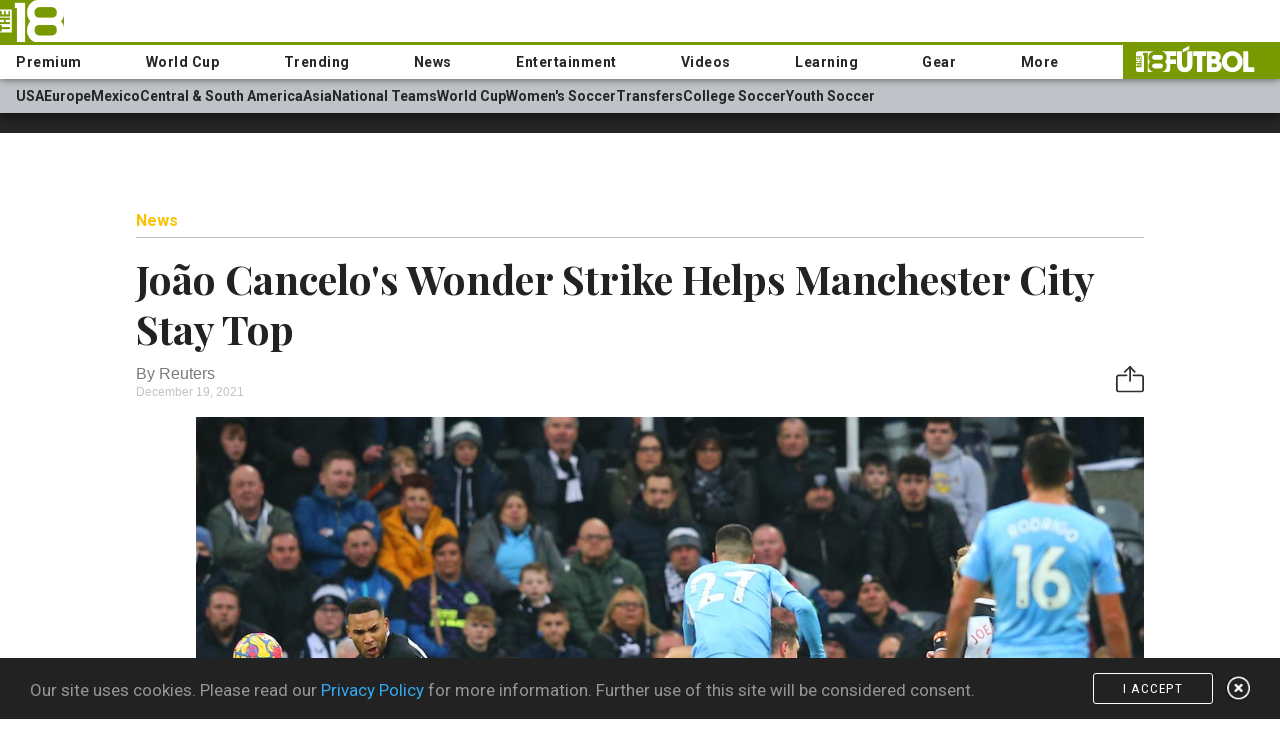

--- FILE ---
content_type: text/html; charset=utf-8
request_url: https://the18.com/en/soccer-news/joao-cancelo-goal-vs-newcastle-manchester-city-premier-league-2021-highlights
body_size: 46824
content:
<!DOCTYPE HTML>
<head>
  <meta charset="utf-8" /><script type="text/javascript">(window.NREUM||(NREUM={})).init={privacy:{cookies_enabled:true},ajax:{deny_list:["bam.nr-data.net"]},feature_flags:["soft_nav"],distributed_tracing:{enabled:true}};(window.NREUM||(NREUM={})).loader_config={agentID:"1589062648",accountID:"6563153",trustKey:"6563153",xpid:"UgMBUldWCxABUVZVAAQBVVID",licenseKey:"NRJS-ece7516ec0ee15dc247",applicationID:"1577756362",browserID:"1589062648"};;/*! For license information please see nr-loader-spa-1.305.0.min.js.LICENSE.txt */
(()=>{var e,t,r={384:(e,t,r)=>{"use strict";r.d(t,{NT:()=>s,US:()=>u,Zm:()=>a,bQ:()=>d,dV:()=>c,pV:()=>l});var n=r(6154),i=r(1863),o=r(1910);const s={beacon:"bam.nr-data.net",errorBeacon:"bam.nr-data.net"};function a(){return n.gm.NREUM||(n.gm.NREUM={}),void 0===n.gm.newrelic&&(n.gm.newrelic=n.gm.NREUM),n.gm.NREUM}function c(){let e=a();return e.o||(e.o={ST:n.gm.setTimeout,SI:n.gm.setImmediate||n.gm.setInterval,CT:n.gm.clearTimeout,XHR:n.gm.XMLHttpRequest,REQ:n.gm.Request,EV:n.gm.Event,PR:n.gm.Promise,MO:n.gm.MutationObserver,FETCH:n.gm.fetch,WS:n.gm.WebSocket},(0,o.i)(...Object.values(e.o))),e}function d(e,t){let r=a();r.initializedAgents??={},t.initializedAt={ms:(0,i.t)(),date:new Date},r.initializedAgents[e]=t}function u(e,t){a()[e]=t}function l(){return function(){let e=a();const t=e.info||{};e.info={beacon:s.beacon,errorBeacon:s.errorBeacon,...t}}(),function(){let e=a();const t=e.init||{};e.init={...t}}(),c(),function(){let e=a();const t=e.loader_config||{};e.loader_config={...t}}(),a()}},782:(e,t,r)=>{"use strict";r.d(t,{T:()=>n});const n=r(860).K7.pageViewTiming},860:(e,t,r)=>{"use strict";r.d(t,{$J:()=>u,K7:()=>c,P3:()=>d,XX:()=>i,Yy:()=>a,df:()=>o,qY:()=>n,v4:()=>s});const n="events",i="jserrors",o="browser/blobs",s="rum",a="browser/logs",c={ajax:"ajax",genericEvents:"generic_events",jserrors:i,logging:"logging",metrics:"metrics",pageAction:"page_action",pageViewEvent:"page_view_event",pageViewTiming:"page_view_timing",sessionReplay:"session_replay",sessionTrace:"session_trace",softNav:"soft_navigations",spa:"spa"},d={[c.pageViewEvent]:1,[c.pageViewTiming]:2,[c.metrics]:3,[c.jserrors]:4,[c.spa]:5,[c.ajax]:6,[c.sessionTrace]:7,[c.softNav]:8,[c.sessionReplay]:9,[c.logging]:10,[c.genericEvents]:11},u={[c.pageViewEvent]:s,[c.pageViewTiming]:n,[c.ajax]:n,[c.spa]:n,[c.softNav]:n,[c.metrics]:i,[c.jserrors]:i,[c.sessionTrace]:o,[c.sessionReplay]:o,[c.logging]:a,[c.genericEvents]:"ins"}},944:(e,t,r)=>{"use strict";r.d(t,{R:()=>i});var n=r(3241);function i(e,t){"function"==typeof console.debug&&(console.debug("New Relic Warning: https://github.com/newrelic/newrelic-browser-agent/blob/main/docs/warning-codes.md#".concat(e),t),(0,n.W)({agentIdentifier:null,drained:null,type:"data",name:"warn",feature:"warn",data:{code:e,secondary:t}}))}},993:(e,t,r)=>{"use strict";r.d(t,{A$:()=>o,ET:()=>s,TZ:()=>a,p_:()=>i});var n=r(860);const i={ERROR:"ERROR",WARN:"WARN",INFO:"INFO",DEBUG:"DEBUG",TRACE:"TRACE"},o={OFF:0,ERROR:1,WARN:2,INFO:3,DEBUG:4,TRACE:5},s="log",a=n.K7.logging},1687:(e,t,r)=>{"use strict";r.d(t,{Ak:()=>d,Ze:()=>f,x3:()=>u});var n=r(3241),i=r(7836),o=r(3606),s=r(860),a=r(2646);const c={};function d(e,t){const r={staged:!1,priority:s.P3[t]||0};l(e),c[e].get(t)||c[e].set(t,r)}function u(e,t){e&&c[e]&&(c[e].get(t)&&c[e].delete(t),p(e,t,!1),c[e].size&&h(e))}function l(e){if(!e)throw new Error("agentIdentifier required");c[e]||(c[e]=new Map)}function f(e="",t="feature",r=!1){if(l(e),!e||!c[e].get(t)||r)return p(e,t);c[e].get(t).staged=!0,h(e)}function h(e){const t=Array.from(c[e]);t.every(([e,t])=>t.staged)&&(t.sort((e,t)=>e[1].priority-t[1].priority),t.forEach(([t])=>{c[e].delete(t),p(e,t)}))}function p(e,t,r=!0){const s=e?i.ee.get(e):i.ee,c=o.i.handlers;if(!s.aborted&&s.backlog&&c){if((0,n.W)({agentIdentifier:e,type:"lifecycle",name:"drain",feature:t}),r){const e=s.backlog[t],r=c[t];if(r){for(let t=0;e&&t<e.length;++t)g(e[t],r);Object.entries(r).forEach(([e,t])=>{Object.values(t||{}).forEach(t=>{t[0]?.on&&t[0]?.context()instanceof a.y&&t[0].on(e,t[1])})})}}s.isolatedBacklog||delete c[t],s.backlog[t]=null,s.emit("drain-"+t,[])}}function g(e,t){var r=e[1];Object.values(t[r]||{}).forEach(t=>{var r=e[0];if(t[0]===r){var n=t[1],i=e[3],o=e[2];n.apply(i,o)}})}},1741:(e,t,r)=>{"use strict";r.d(t,{W:()=>o});var n=r(944),i=r(4261);class o{#e(e,...t){if(this[e]!==o.prototype[e])return this[e](...t);(0,n.R)(35,e)}addPageAction(e,t){return this.#e(i.hG,e,t)}register(e){return this.#e(i.eY,e)}recordCustomEvent(e,t){return this.#e(i.fF,e,t)}setPageViewName(e,t){return this.#e(i.Fw,e,t)}setCustomAttribute(e,t,r){return this.#e(i.cD,e,t,r)}noticeError(e,t){return this.#e(i.o5,e,t)}setUserId(e){return this.#e(i.Dl,e)}setApplicationVersion(e){return this.#e(i.nb,e)}setErrorHandler(e){return this.#e(i.bt,e)}addRelease(e,t){return this.#e(i.k6,e,t)}log(e,t){return this.#e(i.$9,e,t)}start(){return this.#e(i.d3)}finished(e){return this.#e(i.BL,e)}recordReplay(){return this.#e(i.CH)}pauseReplay(){return this.#e(i.Tb)}addToTrace(e){return this.#e(i.U2,e)}setCurrentRouteName(e){return this.#e(i.PA,e)}interaction(e){return this.#e(i.dT,e)}wrapLogger(e,t,r){return this.#e(i.Wb,e,t,r)}measure(e,t){return this.#e(i.V1,e,t)}consent(e){return this.#e(i.Pv,e)}}},1863:(e,t,r)=>{"use strict";function n(){return Math.floor(performance.now())}r.d(t,{t:()=>n})},1910:(e,t,r)=>{"use strict";r.d(t,{i:()=>o});var n=r(944);const i=new Map;function o(...e){return e.every(e=>{if(i.has(e))return i.get(e);const t="function"==typeof e?e.toString():"",r=t.includes("[native code]"),o=t.includes("nrWrapper");return r||o||(0,n.R)(64,e?.name||t),i.set(e,r),r})}},2555:(e,t,r)=>{"use strict";r.d(t,{D:()=>a,f:()=>s});var n=r(384),i=r(8122);const o={beacon:n.NT.beacon,errorBeacon:n.NT.errorBeacon,licenseKey:void 0,applicationID:void 0,sa:void 0,queueTime:void 0,applicationTime:void 0,ttGuid:void 0,user:void 0,account:void 0,product:void 0,extra:void 0,jsAttributes:{},userAttributes:void 0,atts:void 0,transactionName:void 0,tNamePlain:void 0};function s(e){try{return!!e.licenseKey&&!!e.errorBeacon&&!!e.applicationID}catch(e){return!1}}const a=e=>(0,i.a)(e,o)},2614:(e,t,r)=>{"use strict";r.d(t,{BB:()=>s,H3:()=>n,g:()=>d,iL:()=>c,tS:()=>a,uh:()=>i,wk:()=>o});const n="NRBA",i="SESSION",o=144e5,s=18e5,a={STARTED:"session-started",PAUSE:"session-pause",RESET:"session-reset",RESUME:"session-resume",UPDATE:"session-update"},c={SAME_TAB:"same-tab",CROSS_TAB:"cross-tab"},d={OFF:0,FULL:1,ERROR:2}},2646:(e,t,r)=>{"use strict";r.d(t,{y:()=>n});class n{constructor(e){this.contextId=e}}},2843:(e,t,r)=>{"use strict";r.d(t,{G:()=>o,u:()=>i});var n=r(3878);function i(e,t=!1,r,i){(0,n.DD)("visibilitychange",function(){if(t)return void("hidden"===document.visibilityState&&e());e(document.visibilityState)},r,i)}function o(e,t,r){(0,n.sp)("pagehide",e,t,r)}},3241:(e,t,r)=>{"use strict";r.d(t,{W:()=>o});var n=r(6154);const i="newrelic";function o(e={}){try{n.gm.dispatchEvent(new CustomEvent(i,{detail:e}))}catch(e){}}},3304:(e,t,r)=>{"use strict";r.d(t,{A:()=>o});var n=r(7836);const i=()=>{const e=new WeakSet;return(t,r)=>{if("object"==typeof r&&null!==r){if(e.has(r))return;e.add(r)}return r}};function o(e){try{return JSON.stringify(e,i())??""}catch(e){try{n.ee.emit("internal-error",[e])}catch(e){}return""}}},3333:(e,t,r)=>{"use strict";r.d(t,{$v:()=>u,TZ:()=>n,Xh:()=>c,Zp:()=>i,kd:()=>d,mq:()=>a,nf:()=>s,qN:()=>o});const n=r(860).K7.genericEvents,i=["auxclick","click","copy","keydown","paste","scrollend"],o=["focus","blur"],s=4,a=1e3,c=2e3,d=["PageAction","UserAction","BrowserPerformance"],u={RESOURCES:"experimental.resources",REGISTER:"register"}},3434:(e,t,r)=>{"use strict";r.d(t,{Jt:()=>o,YM:()=>d});var n=r(7836),i=r(5607);const o="nr@original:".concat(i.W),s=50;var a=Object.prototype.hasOwnProperty,c=!1;function d(e,t){return e||(e=n.ee),r.inPlace=function(e,t,n,i,o){n||(n="");const s="-"===n.charAt(0);for(let a=0;a<t.length;a++){const c=t[a],d=e[c];l(d)||(e[c]=r(d,s?c+n:n,i,c,o))}},r.flag=o,r;function r(t,r,n,c,d){return l(t)?t:(r||(r=""),nrWrapper[o]=t,function(e,t,r){if(Object.defineProperty&&Object.keys)try{return Object.keys(e).forEach(function(r){Object.defineProperty(t,r,{get:function(){return e[r]},set:function(t){return e[r]=t,t}})}),t}catch(e){u([e],r)}for(var n in e)a.call(e,n)&&(t[n]=e[n])}(t,nrWrapper,e),nrWrapper);function nrWrapper(){var o,a,l,f;let h;try{a=this,o=[...arguments],l="function"==typeof n?n(o,a):n||{}}catch(t){u([t,"",[o,a,c],l],e)}i(r+"start",[o,a,c],l,d);const p=performance.now();let g;try{return f=t.apply(a,o),g=performance.now(),f}catch(e){throw g=performance.now(),i(r+"err",[o,a,e],l,d),h=e,h}finally{const e=g-p,t={start:p,end:g,duration:e,isLongTask:e>=s,methodName:c,thrownError:h};t.isLongTask&&i("long-task",[t,a],l,d),i(r+"end",[o,a,f],l,d)}}}function i(r,n,i,o){if(!c||t){var s=c;c=!0;try{e.emit(r,n,i,t,o)}catch(t){u([t,r,n,i],e)}c=s}}}function u(e,t){t||(t=n.ee);try{t.emit("internal-error",e)}catch(e){}}function l(e){return!(e&&"function"==typeof e&&e.apply&&!e[o])}},3606:(e,t,r)=>{"use strict";r.d(t,{i:()=>o});var n=r(9908);o.on=s;var i=o.handlers={};function o(e,t,r,o){s(o||n.d,i,e,t,r)}function s(e,t,r,i,o){o||(o="feature"),e||(e=n.d);var s=t[o]=t[o]||{};(s[r]=s[r]||[]).push([e,i])}},3738:(e,t,r)=>{"use strict";r.d(t,{He:()=>i,Kp:()=>a,Lc:()=>d,Rz:()=>u,TZ:()=>n,bD:()=>o,d3:()=>s,jx:()=>l,sl:()=>f,uP:()=>c});const n=r(860).K7.sessionTrace,i="bstResource",o="resource",s="-start",a="-end",c="fn"+s,d="fn"+a,u="pushState",l=1e3,f=3e4},3785:(e,t,r)=>{"use strict";r.d(t,{R:()=>c,b:()=>d});var n=r(9908),i=r(1863),o=r(860),s=r(3969),a=r(993);function c(e,t,r={},c=a.p_.INFO,d,u=(0,i.t)()){(0,n.p)(s.xV,["API/logging/".concat(c.toLowerCase(),"/called")],void 0,o.K7.metrics,e),(0,n.p)(a.ET,[u,t,r,c,d],void 0,o.K7.logging,e)}function d(e){return"string"==typeof e&&Object.values(a.p_).some(t=>t===e.toUpperCase().trim())}},3878:(e,t,r)=>{"use strict";function n(e,t){return{capture:e,passive:!1,signal:t}}function i(e,t,r=!1,i){window.addEventListener(e,t,n(r,i))}function o(e,t,r=!1,i){document.addEventListener(e,t,n(r,i))}r.d(t,{DD:()=>o,jT:()=>n,sp:()=>i})},3962:(e,t,r)=>{"use strict";r.d(t,{AM:()=>s,O2:()=>l,OV:()=>o,Qu:()=>f,TZ:()=>c,ih:()=>h,pP:()=>a,t1:()=>u,tC:()=>i,wD:()=>d});var n=r(860);const i=["click","keydown","submit"],o="popstate",s="api",a="initialPageLoad",c=n.K7.softNav,d=5e3,u=500,l={INITIAL_PAGE_LOAD:"",ROUTE_CHANGE:1,UNSPECIFIED:2},f={INTERACTION:1,AJAX:2,CUSTOM_END:3,CUSTOM_TRACER:4},h={IP:"in progress",PF:"pending finish",FIN:"finished",CAN:"cancelled"}},3969:(e,t,r)=>{"use strict";r.d(t,{TZ:()=>n,XG:()=>a,rs:()=>i,xV:()=>s,z_:()=>o});const n=r(860).K7.metrics,i="sm",o="cm",s="storeSupportabilityMetrics",a="storeEventMetrics"},4234:(e,t,r)=>{"use strict";r.d(t,{W:()=>o});var n=r(7836),i=r(1687);class o{constructor(e,t){this.agentIdentifier=e,this.ee=n.ee.get(e),this.featureName=t,this.blocked=!1}deregisterDrain(){(0,i.x3)(this.agentIdentifier,this.featureName)}}},4261:(e,t,r)=>{"use strict";r.d(t,{$9:()=>u,BL:()=>c,CH:()=>p,Dl:()=>x,Fw:()=>w,PA:()=>v,Pl:()=>n,Pv:()=>A,Tb:()=>f,U2:()=>s,V1:()=>E,Wb:()=>T,bt:()=>y,cD:()=>b,d3:()=>R,dT:()=>d,eY:()=>g,fF:()=>h,hG:()=>o,hw:()=>i,k6:()=>a,nb:()=>m,o5:()=>l});const n="api-",i=n+"ixn-",o="addPageAction",s="addToTrace",a="addRelease",c="finished",d="interaction",u="log",l="noticeError",f="pauseReplay",h="recordCustomEvent",p="recordReplay",g="register",m="setApplicationVersion",v="setCurrentRouteName",b="setCustomAttribute",y="setErrorHandler",w="setPageViewName",x="setUserId",R="start",T="wrapLogger",E="measure",A="consent"},4387:(e,t,r)=>{"use strict";function n(e={}){return!(!e.id||!e.name)}function i(e){return"string"==typeof e&&e.trim().length<501||"number"==typeof e}function o(e,t){if(2!==t?.harvestEndpointVersion)return{};const r=t.agentRef.runtime.appMetadata.agents[0].entityGuid;return n(e)?{"source.id":e.id,"source.name":e.name,"source.type":e.type,"parent.id":e.parent?.id||r}:{"entity.guid":r,appId:t.agentRef.info.applicationID}}r.d(t,{Ux:()=>o,c7:()=>n,yo:()=>i})},5205:(e,t,r)=>{"use strict";r.d(t,{j:()=>_});var n=r(384),i=r(1741);var o=r(2555),s=r(3333);const a=e=>{if(!e||"string"!=typeof e)return!1;try{document.createDocumentFragment().querySelector(e)}catch{return!1}return!0};var c=r(2614),d=r(944),u=r(8122);const l="[data-nr-mask]",f=e=>(0,u.a)(e,(()=>{const e={feature_flags:[],experimental:{allow_registered_children:!1,resources:!1},mask_selector:"*",block_selector:"[data-nr-block]",mask_input_options:{color:!1,date:!1,"datetime-local":!1,email:!1,month:!1,number:!1,range:!1,search:!1,tel:!1,text:!1,time:!1,url:!1,week:!1,textarea:!1,select:!1,password:!0}};return{ajax:{deny_list:void 0,block_internal:!0,enabled:!0,autoStart:!0},api:{get allow_registered_children(){return e.feature_flags.includes(s.$v.REGISTER)||e.experimental.allow_registered_children},set allow_registered_children(t){e.experimental.allow_registered_children=t},duplicate_registered_data:!1},browser_consent_mode:{enabled:!1},distributed_tracing:{enabled:void 0,exclude_newrelic_header:void 0,cors_use_newrelic_header:void 0,cors_use_tracecontext_headers:void 0,allowed_origins:void 0},get feature_flags(){return e.feature_flags},set feature_flags(t){e.feature_flags=t},generic_events:{enabled:!0,autoStart:!0},harvest:{interval:30},jserrors:{enabled:!0,autoStart:!0},logging:{enabled:!0,autoStart:!0},metrics:{enabled:!0,autoStart:!0},obfuscate:void 0,page_action:{enabled:!0},page_view_event:{enabled:!0,autoStart:!0},page_view_timing:{enabled:!0,autoStart:!0},performance:{capture_marks:!1,capture_measures:!1,capture_detail:!0,resources:{get enabled(){return e.feature_flags.includes(s.$v.RESOURCES)||e.experimental.resources},set enabled(t){e.experimental.resources=t},asset_types:[],first_party_domains:[],ignore_newrelic:!0}},privacy:{cookies_enabled:!0},proxy:{assets:void 0,beacon:void 0},session:{expiresMs:c.wk,inactiveMs:c.BB},session_replay:{autoStart:!0,enabled:!1,preload:!1,sampling_rate:10,error_sampling_rate:100,collect_fonts:!1,inline_images:!1,fix_stylesheets:!0,mask_all_inputs:!0,get mask_text_selector(){return e.mask_selector},set mask_text_selector(t){a(t)?e.mask_selector="".concat(t,",").concat(l):""===t||null===t?e.mask_selector=l:(0,d.R)(5,t)},get block_class(){return"nr-block"},get ignore_class(){return"nr-ignore"},get mask_text_class(){return"nr-mask"},get block_selector(){return e.block_selector},set block_selector(t){a(t)?e.block_selector+=",".concat(t):""!==t&&(0,d.R)(6,t)},get mask_input_options(){return e.mask_input_options},set mask_input_options(t){t&&"object"==typeof t?e.mask_input_options={...t,password:!0}:(0,d.R)(7,t)}},session_trace:{enabled:!0,autoStart:!0},soft_navigations:{enabled:!0,autoStart:!0},spa:{enabled:!0,autoStart:!0},ssl:void 0,user_actions:{enabled:!0,elementAttributes:["id","className","tagName","type"]}}})());var h=r(6154),p=r(9324);let g=0;const m={buildEnv:p.F3,distMethod:p.Xs,version:p.xv,originTime:h.WN},v={consented:!1},b={appMetadata:{},get consented(){return this.session?.state?.consent||v.consented},set consented(e){v.consented=e},customTransaction:void 0,denyList:void 0,disabled:!1,harvester:void 0,isolatedBacklog:!1,isRecording:!1,loaderType:void 0,maxBytes:3e4,obfuscator:void 0,onerror:void 0,ptid:void 0,releaseIds:{},session:void 0,timeKeeper:void 0,registeredEntities:[],jsAttributesMetadata:{bytes:0},get harvestCount(){return++g}},y=e=>{const t=(0,u.a)(e,b),r=Object.keys(m).reduce((e,t)=>(e[t]={value:m[t],writable:!1,configurable:!0,enumerable:!0},e),{});return Object.defineProperties(t,r)};var w=r(5701);const x=e=>{const t=e.startsWith("http");e+="/",r.p=t?e:"https://"+e};var R=r(7836),T=r(3241);const E={accountID:void 0,trustKey:void 0,agentID:void 0,licenseKey:void 0,applicationID:void 0,xpid:void 0},A=e=>(0,u.a)(e,E),S=new Set;function _(e,t={},r,s){let{init:a,info:c,loader_config:d,runtime:u={},exposed:l=!0}=t;if(!c){const e=(0,n.pV)();a=e.init,c=e.info,d=e.loader_config}e.init=f(a||{}),e.loader_config=A(d||{}),c.jsAttributes??={},h.bv&&(c.jsAttributes.isWorker=!0),e.info=(0,o.D)(c);const p=e.init,g=[c.beacon,c.errorBeacon];S.has(e.agentIdentifier)||(p.proxy.assets&&(x(p.proxy.assets),g.push(p.proxy.assets)),p.proxy.beacon&&g.push(p.proxy.beacon),e.beacons=[...g],function(e){const t=(0,n.pV)();Object.getOwnPropertyNames(i.W.prototype).forEach(r=>{const n=i.W.prototype[r];if("function"!=typeof n||"constructor"===n)return;let o=t[r];e[r]&&!1!==e.exposed&&"micro-agent"!==e.runtime?.loaderType&&(t[r]=(...t)=>{const n=e[r](...t);return o?o(...t):n})})}(e),(0,n.US)("activatedFeatures",w.B),e.runSoftNavOverSpa&&=!0===p.soft_navigations.enabled&&p.feature_flags.includes("soft_nav")),u.denyList=[...p.ajax.deny_list||[],...p.ajax.block_internal?g:[]],u.ptid=e.agentIdentifier,u.loaderType=r,e.runtime=y(u),S.has(e.agentIdentifier)||(e.ee=R.ee.get(e.agentIdentifier),e.exposed=l,(0,T.W)({agentIdentifier:e.agentIdentifier,drained:!!w.B?.[e.agentIdentifier],type:"lifecycle",name:"initialize",feature:void 0,data:e.config})),S.add(e.agentIdentifier)}},5270:(e,t,r)=>{"use strict";r.d(t,{Aw:()=>s,SR:()=>o,rF:()=>a});var n=r(384),i=r(7767);function o(e){return!!(0,n.dV)().o.MO&&(0,i.V)(e)&&!0===e?.session_trace.enabled}function s(e){return!0===e?.session_replay.preload&&o(e)}function a(e,t){try{if("string"==typeof t?.type){if("password"===t.type.toLowerCase())return"*".repeat(e?.length||0);if(void 0!==t?.dataset?.nrUnmask||t?.classList?.contains("nr-unmask"))return e}}catch(e){}return"string"==typeof e?e.replace(/[\S]/g,"*"):"*".repeat(e?.length||0)}},5289:(e,t,r)=>{"use strict";r.d(t,{GG:()=>s,Qr:()=>c,sB:()=>a});var n=r(3878),i=r(6389);function o(){return"undefined"==typeof document||"complete"===document.readyState}function s(e,t){if(o())return e();const r=(0,i.J)(e),s=setInterval(()=>{o()&&(clearInterval(s),r())},500);(0,n.sp)("load",r,t)}function a(e){if(o())return e();(0,n.DD)("DOMContentLoaded",e)}function c(e){if(o())return e();(0,n.sp)("popstate",e)}},5607:(e,t,r)=>{"use strict";r.d(t,{W:()=>n});const n=(0,r(9566).bz)()},5701:(e,t,r)=>{"use strict";r.d(t,{B:()=>o,t:()=>s});var n=r(3241);const i=new Set,o={};function s(e,t){const r=t.agentIdentifier;o[r]??={},e&&"object"==typeof e&&(i.has(r)||(t.ee.emit("rumresp",[e]),o[r]=e,i.add(r),(0,n.W)({agentIdentifier:r,loaded:!0,drained:!0,type:"lifecycle",name:"load",feature:void 0,data:e})))}},6154:(e,t,r)=>{"use strict";r.d(t,{A4:()=>a,OF:()=>u,RI:()=>i,WN:()=>h,bv:()=>o,eN:()=>p,gm:()=>s,lR:()=>f,m:()=>d,mw:()=>c,sb:()=>l});var n=r(1863);const i="undefined"!=typeof window&&!!window.document,o="undefined"!=typeof WorkerGlobalScope&&("undefined"!=typeof self&&self instanceof WorkerGlobalScope&&self.navigator instanceof WorkerNavigator||"undefined"!=typeof globalThis&&globalThis instanceof WorkerGlobalScope&&globalThis.navigator instanceof WorkerNavigator),s=i?window:"undefined"!=typeof WorkerGlobalScope&&("undefined"!=typeof self&&self instanceof WorkerGlobalScope&&self||"undefined"!=typeof globalThis&&globalThis instanceof WorkerGlobalScope&&globalThis),a="complete"===s?.document?.readyState,c=Boolean("hidden"===s?.document?.visibilityState),d=""+s?.location,u=/iPad|iPhone|iPod/.test(s.navigator?.userAgent),l=u&&"undefined"==typeof SharedWorker,f=(()=>{const e=s.navigator?.userAgent?.match(/Firefox[/\s](\d+\.\d+)/);return Array.isArray(e)&&e.length>=2?+e[1]:0})(),h=Date.now()-(0,n.t)(),p=()=>"undefined"!=typeof PerformanceNavigationTiming&&s?.performance?.getEntriesByType("navigation")?.length>0},6344:(e,t,r)=>{"use strict";r.d(t,{BB:()=>u,Qb:()=>l,TZ:()=>i,Ug:()=>s,Vh:()=>o,_s:()=>a,bc:()=>d,yP:()=>c});var n=r(2614);const i=r(860).K7.sessionReplay,o="errorDuringReplay",s=.12,a={DomContentLoaded:0,Load:1,FullSnapshot:2,IncrementalSnapshot:3,Meta:4,Custom:5},c={[n.g.ERROR]:15e3,[n.g.FULL]:3e5,[n.g.OFF]:0},d={RESET:{message:"Session was reset",sm:"Reset"},IMPORT:{message:"Recorder failed to import",sm:"Import"},TOO_MANY:{message:"429: Too Many Requests",sm:"Too-Many"},TOO_BIG:{message:"Payload was too large",sm:"Too-Big"},CROSS_TAB:{message:"Session Entity was set to OFF on another tab",sm:"Cross-Tab"},ENTITLEMENTS:{message:"Session Replay is not allowed and will not be started",sm:"Entitlement"}},u=5e3,l={API:"api",RESUME:"resume",SWITCH_TO_FULL:"switchToFull",INITIALIZE:"initialize",PRELOAD:"preload"}},6389:(e,t,r)=>{"use strict";function n(e,t=500,r={}){const n=r?.leading||!1;let i;return(...r)=>{n&&void 0===i&&(e.apply(this,r),i=setTimeout(()=>{i=clearTimeout(i)},t)),n||(clearTimeout(i),i=setTimeout(()=>{e.apply(this,r)},t))}}function i(e){let t=!1;return(...r)=>{t||(t=!0,e.apply(this,r))}}r.d(t,{J:()=>i,s:()=>n})},6630:(e,t,r)=>{"use strict";r.d(t,{T:()=>n});const n=r(860).K7.pageViewEvent},6774:(e,t,r)=>{"use strict";r.d(t,{T:()=>n});const n=r(860).K7.jserrors},7295:(e,t,r)=>{"use strict";r.d(t,{Xv:()=>s,gX:()=>i,iW:()=>o});var n=[];function i(e){if(!e||o(e))return!1;if(0===n.length)return!0;for(var t=0;t<n.length;t++){var r=n[t];if("*"===r.hostname)return!1;if(a(r.hostname,e.hostname)&&c(r.pathname,e.pathname))return!1}return!0}function o(e){return void 0===e.hostname}function s(e){if(n=[],e&&e.length)for(var t=0;t<e.length;t++){let r=e[t];if(!r)continue;0===r.indexOf("http://")?r=r.substring(7):0===r.indexOf("https://")&&(r=r.substring(8));const i=r.indexOf("/");let o,s;i>0?(o=r.substring(0,i),s=r.substring(i)):(o=r,s="");let[a]=o.split(":");n.push({hostname:a,pathname:s})}}function a(e,t){return!(e.length>t.length)&&t.indexOf(e)===t.length-e.length}function c(e,t){return 0===e.indexOf("/")&&(e=e.substring(1)),0===t.indexOf("/")&&(t=t.substring(1)),""===e||e===t}},7378:(e,t,r)=>{"use strict";r.d(t,{$p:()=>R,BR:()=>b,Kp:()=>x,L3:()=>y,Lc:()=>c,NC:()=>o,SG:()=>u,TZ:()=>i,U6:()=>p,UT:()=>m,d3:()=>w,dT:()=>f,e5:()=>E,gx:()=>v,l9:()=>l,oW:()=>h,op:()=>g,rw:()=>d,tH:()=>A,uP:()=>a,wW:()=>T,xq:()=>s});var n=r(384);const i=r(860).K7.spa,o=["click","submit","keypress","keydown","keyup","change"],s=999,a="fn-start",c="fn-end",d="cb-start",u="api-ixn-",l="remaining",f="interaction",h="spaNode",p="jsonpNode",g="fetch-start",m="fetch-done",v="fetch-body-",b="jsonp-end",y=(0,n.dV)().o.ST,w="-start",x="-end",R="-body",T="cb"+x,E="jsTime",A="fetch"},7485:(e,t,r)=>{"use strict";r.d(t,{D:()=>i});var n=r(6154);function i(e){if(0===(e||"").indexOf("data:"))return{protocol:"data"};try{const t=new URL(e,location.href),r={port:t.port,hostname:t.hostname,pathname:t.pathname,search:t.search,protocol:t.protocol.slice(0,t.protocol.indexOf(":")),sameOrigin:t.protocol===n.gm?.location?.protocol&&t.host===n.gm?.location?.host};return r.port&&""!==r.port||("http:"===t.protocol&&(r.port="80"),"https:"===t.protocol&&(r.port="443")),r.pathname&&""!==r.pathname?r.pathname.startsWith("/")||(r.pathname="/".concat(r.pathname)):r.pathname="/",r}catch(e){return{}}}},7699:(e,t,r)=>{"use strict";r.d(t,{It:()=>o,KC:()=>a,No:()=>i,qh:()=>s});var n=r(860);const i=16e3,o=1e6,s="SESSION_ERROR",a={[n.K7.logging]:!0,[n.K7.genericEvents]:!1,[n.K7.jserrors]:!1,[n.K7.ajax]:!1}},7767:(e,t,r)=>{"use strict";r.d(t,{V:()=>i});var n=r(6154);const i=e=>n.RI&&!0===e?.privacy.cookies_enabled},7836:(e,t,r)=>{"use strict";r.d(t,{P:()=>a,ee:()=>c});var n=r(384),i=r(8990),o=r(2646),s=r(5607);const a="nr@context:".concat(s.W),c=function e(t,r){var n={},s={},u={},l=!1;try{l=16===r.length&&d.initializedAgents?.[r]?.runtime.isolatedBacklog}catch(e){}var f={on:p,addEventListener:p,removeEventListener:function(e,t){var r=n[e];if(!r)return;for(var i=0;i<r.length;i++)r[i]===t&&r.splice(i,1)},emit:function(e,r,n,i,o){!1!==o&&(o=!0);if(c.aborted&&!i)return;t&&o&&t.emit(e,r,n);var a=h(n);g(e).forEach(e=>{e.apply(a,r)});var d=v()[s[e]];d&&d.push([f,e,r,a]);return a},get:m,listeners:g,context:h,buffer:function(e,t){const r=v();if(t=t||"feature",f.aborted)return;Object.entries(e||{}).forEach(([e,n])=>{s[n]=t,t in r||(r[t]=[])})},abort:function(){f._aborted=!0,Object.keys(f.backlog).forEach(e=>{delete f.backlog[e]})},isBuffering:function(e){return!!v()[s[e]]},debugId:r,backlog:l?{}:t&&"object"==typeof t.backlog?t.backlog:{},isolatedBacklog:l};return Object.defineProperty(f,"aborted",{get:()=>{let e=f._aborted||!1;return e||(t&&(e=t.aborted),e)}}),f;function h(e){return e&&e instanceof o.y?e:e?(0,i.I)(e,a,()=>new o.y(a)):new o.y(a)}function p(e,t){n[e]=g(e).concat(t)}function g(e){return n[e]||[]}function m(t){return u[t]=u[t]||e(f,t)}function v(){return f.backlog}}(void 0,"globalEE"),d=(0,n.Zm)();d.ee||(d.ee=c)},8122:(e,t,r)=>{"use strict";r.d(t,{a:()=>i});var n=r(944);function i(e,t){try{if(!e||"object"!=typeof e)return(0,n.R)(3);if(!t||"object"!=typeof t)return(0,n.R)(4);const r=Object.create(Object.getPrototypeOf(t),Object.getOwnPropertyDescriptors(t)),o=0===Object.keys(r).length?e:r;for(let s in o)if(void 0!==e[s])try{if(null===e[s]){r[s]=null;continue}Array.isArray(e[s])&&Array.isArray(t[s])?r[s]=Array.from(new Set([...e[s],...t[s]])):"object"==typeof e[s]&&"object"==typeof t[s]?r[s]=i(e[s],t[s]):r[s]=e[s]}catch(e){r[s]||(0,n.R)(1,e)}return r}catch(e){(0,n.R)(2,e)}}},8139:(e,t,r)=>{"use strict";r.d(t,{u:()=>f});var n=r(7836),i=r(3434),o=r(8990),s=r(6154);const a={},c=s.gm.XMLHttpRequest,d="addEventListener",u="removeEventListener",l="nr@wrapped:".concat(n.P);function f(e){var t=function(e){return(e||n.ee).get("events")}(e);if(a[t.debugId]++)return t;a[t.debugId]=1;var r=(0,i.YM)(t,!0);function f(e){r.inPlace(e,[d,u],"-",p)}function p(e,t){return e[1]}return"getPrototypeOf"in Object&&(s.RI&&h(document,f),c&&h(c.prototype,f),h(s.gm,f)),t.on(d+"-start",function(e,t){var n=e[1];if(null!==n&&("function"==typeof n||"object"==typeof n)&&"newrelic"!==e[0]){var i=(0,o.I)(n,l,function(){var e={object:function(){if("function"!=typeof n.handleEvent)return;return n.handleEvent.apply(n,arguments)},function:n}[typeof n];return e?r(e,"fn-",null,e.name||"anonymous"):n});this.wrapped=e[1]=i}}),t.on(u+"-start",function(e){e[1]=this.wrapped||e[1]}),t}function h(e,t,...r){let n=e;for(;"object"==typeof n&&!Object.prototype.hasOwnProperty.call(n,d);)n=Object.getPrototypeOf(n);n&&t(n,...r)}},8374:(e,t,r)=>{r.nc=(()=>{try{return document?.currentScript?.nonce}catch(e){}return""})()},8990:(e,t,r)=>{"use strict";r.d(t,{I:()=>i});var n=Object.prototype.hasOwnProperty;function i(e,t,r){if(n.call(e,t))return e[t];var i=r();if(Object.defineProperty&&Object.keys)try{return Object.defineProperty(e,t,{value:i,writable:!0,enumerable:!1}),i}catch(e){}return e[t]=i,i}},9300:(e,t,r)=>{"use strict";r.d(t,{T:()=>n});const n=r(860).K7.ajax},9324:(e,t,r)=>{"use strict";r.d(t,{AJ:()=>s,F3:()=>i,Xs:()=>o,Yq:()=>a,xv:()=>n});const n="1.305.0",i="PROD",o="CDN",s="@newrelic/rrweb",a="1.0.1"},9566:(e,t,r)=>{"use strict";r.d(t,{LA:()=>a,ZF:()=>c,bz:()=>s,el:()=>d});var n=r(6154);const i="xxxxxxxx-xxxx-4xxx-yxxx-xxxxxxxxxxxx";function o(e,t){return e?15&e[t]:16*Math.random()|0}function s(){const e=n.gm?.crypto||n.gm?.msCrypto;let t,r=0;return e&&e.getRandomValues&&(t=e.getRandomValues(new Uint8Array(30))),i.split("").map(e=>"x"===e?o(t,r++).toString(16):"y"===e?(3&o()|8).toString(16):e).join("")}function a(e){const t=n.gm?.crypto||n.gm?.msCrypto;let r,i=0;t&&t.getRandomValues&&(r=t.getRandomValues(new Uint8Array(e)));const s=[];for(var a=0;a<e;a++)s.push(o(r,i++).toString(16));return s.join("")}function c(){return a(16)}function d(){return a(32)}},9908:(e,t,r)=>{"use strict";r.d(t,{d:()=>n,p:()=>i});var n=r(7836).ee.get("handle");function i(e,t,r,i,o){o?(o.buffer([e],i),o.emit(e,t,r)):(n.buffer([e],i),n.emit(e,t,r))}}},n={};function i(e){var t=n[e];if(void 0!==t)return t.exports;var o=n[e]={exports:{}};return r[e](o,o.exports,i),o.exports}i.m=r,i.d=(e,t)=>{for(var r in t)i.o(t,r)&&!i.o(e,r)&&Object.defineProperty(e,r,{enumerable:!0,get:t[r]})},i.f={},i.e=e=>Promise.all(Object.keys(i.f).reduce((t,r)=>(i.f[r](e,t),t),[])),i.u=e=>({212:"nr-spa-compressor",249:"nr-spa-recorder",478:"nr-spa"}[e]+"-1.305.0.min.js"),i.o=(e,t)=>Object.prototype.hasOwnProperty.call(e,t),e={},t="NRBA-1.305.0.PROD:",i.l=(r,n,o,s)=>{if(e[r])e[r].push(n);else{var a,c;if(void 0!==o)for(var d=document.getElementsByTagName("script"),u=0;u<d.length;u++){var l=d[u];if(l.getAttribute("src")==r||l.getAttribute("data-webpack")==t+o){a=l;break}}if(!a){c=!0;var f={478:"sha512-ThlgRmXNEfRleWOcB+rCg2BDhJEPTbSIevhrE8IsLDuMof3nL+qxiihoNdjZT5JNtI/4JlzSqBNZSthr7Y6ygA==",249:"sha512-JYoSmdH39Uy5+7v/V9QcH0TwfxIcuGfkLRkZyNpqzHTGe6HYLBcLnXqjgD0cL1mm1WoDp68dSb4IBw4AYptWMg==",212:"sha512-V28ikYA1K2MbjwepZ5YejkSD94BI6oApz0vZgLJBCNdsRiO5FmUQZ13g6LmHjh23nJcVW85Un5HkKn144Fak7A=="};(a=document.createElement("script")).charset="utf-8",i.nc&&a.setAttribute("nonce",i.nc),a.setAttribute("data-webpack",t+o),a.src=r,0!==a.src.indexOf(window.location.origin+"/")&&(a.crossOrigin="anonymous"),f[s]&&(a.integrity=f[s])}e[r]=[n];var h=(t,n)=>{a.onerror=a.onload=null,clearTimeout(p);var i=e[r];if(delete e[r],a.parentNode&&a.parentNode.removeChild(a),i&&i.forEach(e=>e(n)),t)return t(n)},p=setTimeout(h.bind(null,void 0,{type:"timeout",target:a}),12e4);a.onerror=h.bind(null,a.onerror),a.onload=h.bind(null,a.onload),c&&document.head.appendChild(a)}},i.r=e=>{"undefined"!=typeof Symbol&&Symbol.toStringTag&&Object.defineProperty(e,Symbol.toStringTag,{value:"Module"}),Object.defineProperty(e,"__esModule",{value:!0})},i.p="https://js-agent.newrelic.com/",(()=>{var e={38:0,788:0};i.f.j=(t,r)=>{var n=i.o(e,t)?e[t]:void 0;if(0!==n)if(n)r.push(n[2]);else{var o=new Promise((r,i)=>n=e[t]=[r,i]);r.push(n[2]=o);var s=i.p+i.u(t),a=new Error;i.l(s,r=>{if(i.o(e,t)&&(0!==(n=e[t])&&(e[t]=void 0),n)){var o=r&&("load"===r.type?"missing":r.type),s=r&&r.target&&r.target.src;a.message="Loading chunk "+t+" failed.\n("+o+": "+s+")",a.name="ChunkLoadError",a.type=o,a.request=s,n[1](a)}},"chunk-"+t,t)}};var t=(t,r)=>{var n,o,[s,a,c]=r,d=0;if(s.some(t=>0!==e[t])){for(n in a)i.o(a,n)&&(i.m[n]=a[n]);if(c)c(i)}for(t&&t(r);d<s.length;d++)o=s[d],i.o(e,o)&&e[o]&&e[o][0](),e[o]=0},r=self["webpackChunk:NRBA-1.305.0.PROD"]=self["webpackChunk:NRBA-1.305.0.PROD"]||[];r.forEach(t.bind(null,0)),r.push=t.bind(null,r.push.bind(r))})(),(()=>{"use strict";i(8374);var e=i(9566),t=i(1741);class r extends t.W{agentIdentifier=(0,e.LA)(16)}var n=i(860);const o=Object.values(n.K7);var s=i(5205);var a=i(9908),c=i(1863),d=i(4261),u=i(3241),l=i(944),f=i(5701),h=i(3969);function p(e,t,i,o){const s=o||i;!s||s[e]&&s[e]!==r.prototype[e]||(s[e]=function(){(0,a.p)(h.xV,["API/"+e+"/called"],void 0,n.K7.metrics,i.ee),(0,u.W)({agentIdentifier:i.agentIdentifier,drained:!!f.B?.[i.agentIdentifier],type:"data",name:"api",feature:d.Pl+e,data:{}});try{return t.apply(this,arguments)}catch(e){(0,l.R)(23,e)}})}function g(e,t,r,n,i){const o=e.info;null===r?delete o.jsAttributes[t]:o.jsAttributes[t]=r,(i||null===r)&&(0,a.p)(d.Pl+n,[(0,c.t)(),t,r],void 0,"session",e.ee)}var m=i(1687),v=i(4234),b=i(5289),y=i(6154),w=i(5270),x=i(7767),R=i(6389),T=i(7699);class E extends v.W{constructor(e,t){super(e.agentIdentifier,t),this.agentRef=e,this.abortHandler=void 0,this.featAggregate=void 0,this.loadedSuccessfully=void 0,this.onAggregateImported=new Promise(e=>{this.loadedSuccessfully=e}),this.deferred=Promise.resolve(),!1===e.init[this.featureName].autoStart?this.deferred=new Promise((t,r)=>{this.ee.on("manual-start-all",(0,R.J)(()=>{(0,m.Ak)(e.agentIdentifier,this.featureName),t()}))}):(0,m.Ak)(e.agentIdentifier,t)}importAggregator(e,t,r={}){if(this.featAggregate)return;const n=async()=>{let n;await this.deferred;try{if((0,x.V)(e.init)){const{setupAgentSession:t}=await i.e(478).then(i.bind(i,8766));n=t(e)}}catch(e){(0,l.R)(20,e),this.ee.emit("internal-error",[e]),(0,a.p)(T.qh,[e],void 0,this.featureName,this.ee)}try{if(!this.#t(this.featureName,n,e.init))return(0,m.Ze)(this.agentIdentifier,this.featureName),void this.loadedSuccessfully(!1);const{Aggregate:i}=await t();this.featAggregate=new i(e,r),e.runtime.harvester.initializedAggregates.push(this.featAggregate),this.loadedSuccessfully(!0)}catch(e){(0,l.R)(34,e),this.abortHandler?.(),(0,m.Ze)(this.agentIdentifier,this.featureName,!0),this.loadedSuccessfully(!1),this.ee&&this.ee.abort()}};y.RI?(0,b.GG)(()=>n(),!0):n()}#t(e,t,r){if(this.blocked)return!1;switch(e){case n.K7.sessionReplay:return(0,w.SR)(r)&&!!t;case n.K7.sessionTrace:return!!t;default:return!0}}}var A=i(6630),S=i(2614);class _ extends E{static featureName=A.T;constructor(e){var t;super(e,A.T),this.setupInspectionEvents(e.agentIdentifier),t=e,p(d.Fw,function(e,r){"string"==typeof e&&("/"!==e.charAt(0)&&(e="/"+e),t.runtime.customTransaction=(r||"http://custom.transaction")+e,(0,a.p)(d.Pl+d.Fw,[(0,c.t)()],void 0,void 0,t.ee))},t),this.importAggregator(e,()=>i.e(478).then(i.bind(i,2467)))}setupInspectionEvents(e){const t=(t,r)=>{t&&(0,u.W)({agentIdentifier:e,timeStamp:t.timeStamp,loaded:"complete"===t.target.readyState,type:"window",name:r,data:t.target.location+""})};(0,b.sB)(e=>{t(e,"DOMContentLoaded")}),(0,b.GG)(e=>{t(e,"load")}),(0,b.Qr)(e=>{t(e,"navigate")}),this.ee.on(S.tS.UPDATE,(t,r)=>{(0,u.W)({agentIdentifier:e,type:"lifecycle",name:"session",data:r})})}}var O=i(384);var N=i(2843),I=i(782);class P extends E{static featureName=I.T;constructor(e){super(e,I.T),y.RI&&((0,N.u)(()=>(0,a.p)("docHidden",[(0,c.t)()],void 0,I.T,this.ee),!0),(0,N.G)(()=>(0,a.p)("winPagehide",[(0,c.t)()],void 0,I.T,this.ee)),this.importAggregator(e,()=>i.e(478).then(i.bind(i,9917))))}}class j extends E{static featureName=h.TZ;constructor(e){super(e,h.TZ),y.RI&&document.addEventListener("securitypolicyviolation",e=>{(0,a.p)(h.xV,["Generic/CSPViolation/Detected"],void 0,this.featureName,this.ee)}),this.importAggregator(e,()=>i.e(478).then(i.bind(i,6555)))}}var k=i(6774),C=i(3878),D=i(3304);class L{constructor(e,t,r,n,i){this.name="UncaughtError",this.message="string"==typeof e?e:(0,D.A)(e),this.sourceURL=t,this.line=r,this.column=n,this.__newrelic=i}}function M(e){return K(e)?e:new L(void 0!==e?.message?e.message:e,e?.filename||e?.sourceURL,e?.lineno||e?.line,e?.colno||e?.col,e?.__newrelic,e?.cause)}function H(e){const t="Unhandled Promise Rejection: ";if(!e?.reason)return;if(K(e.reason)){try{e.reason.message.startsWith(t)||(e.reason.message=t+e.reason.message)}catch(e){}return M(e.reason)}const r=M(e.reason);return(r.message||"").startsWith(t)||(r.message=t+r.message),r}function B(e){if(e.error instanceof SyntaxError&&!/:\d+$/.test(e.error.stack?.trim())){const t=new L(e.message,e.filename,e.lineno,e.colno,e.error.__newrelic,e.cause);return t.name=SyntaxError.name,t}return K(e.error)?e.error:M(e)}function K(e){return e instanceof Error&&!!e.stack}function W(e,t,r,i,o=(0,c.t)()){"string"==typeof e&&(e=new Error(e)),(0,a.p)("err",[e,o,!1,t,r.runtime.isRecording,void 0,i],void 0,n.K7.jserrors,r.ee),(0,a.p)("uaErr",[],void 0,n.K7.genericEvents,r.ee)}var U=i(4387),F=i(993),V=i(3785);function G(e,{customAttributes:t={},level:r=F.p_.INFO}={},n,i,o=(0,c.t)()){(0,V.R)(n.ee,e,t,r,i,o)}function z(e,t,r,i,o=(0,c.t)()){(0,a.p)(d.Pl+d.hG,[o,e,t,i],void 0,n.K7.genericEvents,r.ee)}function Z(e,t,r,i,o=(0,c.t)()){const{start:s,end:u,customAttributes:f}=t||{},h={customAttributes:f||{}};if("object"!=typeof h.customAttributes||"string"!=typeof e||0===e.length)return void(0,l.R)(57);const p=(e,t)=>null==e?t:"number"==typeof e?e:e instanceof PerformanceMark?e.startTime:Number.NaN;if(h.start=p(s,0),h.end=p(u,o),Number.isNaN(h.start)||Number.isNaN(h.end))(0,l.R)(57);else{if(h.duration=h.end-h.start,!(h.duration<0))return(0,a.p)(d.Pl+d.V1,[h,e,i],void 0,n.K7.genericEvents,r.ee),h;(0,l.R)(58)}}function q(e,t={},r,i,o=(0,c.t)()){(0,a.p)(d.Pl+d.fF,[o,e,t,i],void 0,n.K7.genericEvents,r.ee)}function X(e){p(d.eY,function(t){return Y(e,t)},e)}function Y(e,t,r){const i={};(0,l.R)(54,"newrelic.register"),t||={},t.type="MFE",t.licenseKey||=e.info.licenseKey,t.blocked=!1,t.parent=r||{};let o=()=>{};const s=e.runtime.registeredEntities,d=s.find(({metadata:{target:{id:e,name:r}}})=>e===t.id);if(d)return d.metadata.target.name!==t.name&&(d.metadata.target.name=t.name),d;const u=e=>{t.blocked=!0,o=e};e.init.api.allow_registered_children||u((0,R.J)(()=>(0,l.R)(55))),(0,U.c7)(t)||u((0,R.J)(()=>(0,l.R)(48,t))),(0,U.yo)(t.id)&&(0,U.yo)(t.name)||u((0,R.J)(()=>(0,l.R)(48,t)));const f={addPageAction:(r,n={})=>m(z,[r,{...i,...n},e],t),log:(r,n={})=>m(G,[r,{...n,customAttributes:{...i,...n.customAttributes||{}}},e],t),measure:(r,n={})=>m(Z,[r,{...n,customAttributes:{...i,...n.customAttributes||{}}},e],t),noticeError:(r,n={})=>m(W,[r,{...i,...n},e],t),register:(t={})=>m(Y,[e,t],f.metadata.target),recordCustomEvent:(r,n={})=>m(q,[r,{...i,...n},e],t),setApplicationVersion:e=>g("application.version",e),setCustomAttribute:(e,t)=>g(e,t),setUserId:e=>g("enduser.id",e),metadata:{customAttributes:i,target:t}},p=()=>(t.blocked&&o(),t.blocked);p()||s.push(f);const g=(e,t)=>{p()||(i[e]=t)},m=(t,r,i)=>{if(p())return;const o=(0,c.t)();(0,a.p)(h.xV,["API/register/".concat(t.name,"/called")],void 0,n.K7.metrics,e.ee);try{return e.init.api.duplicate_registered_data&&"register"!==t.name&&t(...r,void 0,o),t(...r,i,o)}catch(e){(0,l.R)(50,e)}};return f}class J extends E{static featureName=k.T;constructor(e){var t;super(e,k.T),t=e,p(d.o5,(e,r)=>W(e,r,t),t),function(e){p(d.bt,function(t){e.runtime.onerror=t},e)}(e),function(e){let t=0;p(d.k6,function(e,r){++t>10||(this.runtime.releaseIds[e.slice(-200)]=(""+r).slice(-200))},e)}(e),X(e);try{this.removeOnAbort=new AbortController}catch(e){}this.ee.on("internal-error",(t,r)=>{this.abortHandler&&(0,a.p)("ierr",[M(t),(0,c.t)(),!0,{},e.runtime.isRecording,r],void 0,this.featureName,this.ee)}),y.gm.addEventListener("unhandledrejection",t=>{this.abortHandler&&(0,a.p)("err",[H(t),(0,c.t)(),!1,{unhandledPromiseRejection:1},e.runtime.isRecording],void 0,this.featureName,this.ee)},(0,C.jT)(!1,this.removeOnAbort?.signal)),y.gm.addEventListener("error",t=>{this.abortHandler&&(0,a.p)("err",[B(t),(0,c.t)(),!1,{},e.runtime.isRecording],void 0,this.featureName,this.ee)},(0,C.jT)(!1,this.removeOnAbort?.signal)),this.abortHandler=this.#r,this.importAggregator(e,()=>i.e(478).then(i.bind(i,2176)))}#r(){this.removeOnAbort?.abort(),this.abortHandler=void 0}}var Q=i(8990);let ee=1;function te(e){const t=typeof e;return!e||"object"!==t&&"function"!==t?-1:e===y.gm?0:(0,Q.I)(e,"nr@id",function(){return ee++})}function re(e){if("string"==typeof e&&e.length)return e.length;if("object"==typeof e){if("undefined"!=typeof ArrayBuffer&&e instanceof ArrayBuffer&&e.byteLength)return e.byteLength;if("undefined"!=typeof Blob&&e instanceof Blob&&e.size)return e.size;if(!("undefined"!=typeof FormData&&e instanceof FormData))try{return(0,D.A)(e).length}catch(e){return}}}var ne=i(8139),ie=i(7836),oe=i(3434);const se={},ae=["open","send"];function ce(e){var t=e||ie.ee;const r=function(e){return(e||ie.ee).get("xhr")}(t);if(void 0===y.gm.XMLHttpRequest)return r;if(se[r.debugId]++)return r;se[r.debugId]=1,(0,ne.u)(t);var n=(0,oe.YM)(r),i=y.gm.XMLHttpRequest,o=y.gm.MutationObserver,s=y.gm.Promise,a=y.gm.setInterval,c="readystatechange",d=["onload","onerror","onabort","onloadstart","onloadend","onprogress","ontimeout"],u=[],f=y.gm.XMLHttpRequest=function(e){const t=new i(e),o=r.context(t);try{r.emit("new-xhr",[t],o),t.addEventListener(c,(s=o,function(){var e=this;e.readyState>3&&!s.resolved&&(s.resolved=!0,r.emit("xhr-resolved",[],e)),n.inPlace(e,d,"fn-",b)}),(0,C.jT)(!1))}catch(e){(0,l.R)(15,e);try{r.emit("internal-error",[e])}catch(e){}}var s;return t};function h(e,t){n.inPlace(t,["onreadystatechange"],"fn-",b)}if(function(e,t){for(var r in e)t[r]=e[r]}(i,f),f.prototype=i.prototype,n.inPlace(f.prototype,ae,"-xhr-",b),r.on("send-xhr-start",function(e,t){h(e,t),function(e){u.push(e),o&&(p?p.then(v):a?a(v):(g=-g,m.data=g))}(t)}),r.on("open-xhr-start",h),o){var p=s&&s.resolve();if(!a&&!s){var g=1,m=document.createTextNode(g);new o(v).observe(m,{characterData:!0})}}else t.on("fn-end",function(e){e[0]&&e[0].type===c||v()});function v(){for(var e=0;e<u.length;e++)h(0,u[e]);u.length&&(u=[])}function b(e,t){return t}return r}var de="fetch-",ue=de+"body-",le=["arrayBuffer","blob","json","text","formData"],fe=y.gm.Request,he=y.gm.Response,pe="prototype";const ge={};function me(e){const t=function(e){return(e||ie.ee).get("fetch")}(e);if(!(fe&&he&&y.gm.fetch))return t;if(ge[t.debugId]++)return t;function r(e,r,n){var i=e[r];"function"==typeof i&&(e[r]=function(){var e,r=[...arguments],o={};t.emit(n+"before-start",[r],o),o[ie.P]&&o[ie.P].dt&&(e=o[ie.P].dt);var s=i.apply(this,r);return t.emit(n+"start",[r,e],s),s.then(function(e){return t.emit(n+"end",[null,e],s),e},function(e){throw t.emit(n+"end",[e],s),e})})}return ge[t.debugId]=1,le.forEach(e=>{r(fe[pe],e,ue),r(he[pe],e,ue)}),r(y.gm,"fetch",de),t.on(de+"end",function(e,r){var n=this;if(r){var i=r.headers.get("content-length");null!==i&&(n.rxSize=i),t.emit(de+"done",[null,r],n)}else t.emit(de+"done",[e],n)}),t}var ve=i(7485);class be{constructor(e){this.agentRef=e}generateTracePayload(t){const r=this.agentRef.loader_config;if(!this.shouldGenerateTrace(t)||!r)return null;var n=(r.accountID||"").toString()||null,i=(r.agentID||"").toString()||null,o=(r.trustKey||"").toString()||null;if(!n||!i)return null;var s=(0,e.ZF)(),a=(0,e.el)(),c=Date.now(),d={spanId:s,traceId:a,timestamp:c};return(t.sameOrigin||this.isAllowedOrigin(t)&&this.useTraceContextHeadersForCors())&&(d.traceContextParentHeader=this.generateTraceContextParentHeader(s,a),d.traceContextStateHeader=this.generateTraceContextStateHeader(s,c,n,i,o)),(t.sameOrigin&&!this.excludeNewrelicHeader()||!t.sameOrigin&&this.isAllowedOrigin(t)&&this.useNewrelicHeaderForCors())&&(d.newrelicHeader=this.generateTraceHeader(s,a,c,n,i,o)),d}generateTraceContextParentHeader(e,t){return"00-"+t+"-"+e+"-01"}generateTraceContextStateHeader(e,t,r,n,i){return i+"@nr=0-1-"+r+"-"+n+"-"+e+"----"+t}generateTraceHeader(e,t,r,n,i,o){if(!("function"==typeof y.gm?.btoa))return null;var s={v:[0,1],d:{ty:"Browser",ac:n,ap:i,id:e,tr:t,ti:r}};return o&&n!==o&&(s.d.tk=o),btoa((0,D.A)(s))}shouldGenerateTrace(e){return this.agentRef.init?.distributed_tracing?.enabled&&this.isAllowedOrigin(e)}isAllowedOrigin(e){var t=!1;const r=this.agentRef.init?.distributed_tracing;if(e.sameOrigin)t=!0;else if(r?.allowed_origins instanceof Array)for(var n=0;n<r.allowed_origins.length;n++){var i=(0,ve.D)(r.allowed_origins[n]);if(e.hostname===i.hostname&&e.protocol===i.protocol&&e.port===i.port){t=!0;break}}return t}excludeNewrelicHeader(){var e=this.agentRef.init?.distributed_tracing;return!!e&&!!e.exclude_newrelic_header}useNewrelicHeaderForCors(){var e=this.agentRef.init?.distributed_tracing;return!!e&&!1!==e.cors_use_newrelic_header}useTraceContextHeadersForCors(){var e=this.agentRef.init?.distributed_tracing;return!!e&&!!e.cors_use_tracecontext_headers}}var ye=i(9300),we=i(7295);function xe(e){return"string"==typeof e?e:e instanceof(0,O.dV)().o.REQ?e.url:y.gm?.URL&&e instanceof URL?e.href:void 0}var Re=["load","error","abort","timeout"],Te=Re.length,Ee=(0,O.dV)().o.REQ,Ae=(0,O.dV)().o.XHR;const Se="X-NewRelic-App-Data";class _e extends E{static featureName=ye.T;constructor(e){super(e,ye.T),this.dt=new be(e),this.handler=(e,t,r,n)=>(0,a.p)(e,t,r,n,this.ee);try{const e={xmlhttprequest:"xhr",fetch:"fetch",beacon:"beacon"};y.gm?.performance?.getEntriesByType("resource").forEach(t=>{if(t.initiatorType in e&&0!==t.responseStatus){const r={status:t.responseStatus},i={rxSize:t.transferSize,duration:Math.floor(t.duration),cbTime:0};Oe(r,t.name),this.handler("xhr",[r,i,t.startTime,t.responseEnd,e[t.initiatorType]],void 0,n.K7.ajax)}})}catch(e){}me(this.ee),ce(this.ee),function(e,t,r,i){function o(e){var t=this;t.totalCbs=0,t.called=0,t.cbTime=0,t.end=E,t.ended=!1,t.xhrGuids={},t.lastSize=null,t.loadCaptureCalled=!1,t.params=this.params||{},t.metrics=this.metrics||{},t.latestLongtaskEnd=0,e.addEventListener("load",function(r){A(t,e)},(0,C.jT)(!1)),y.lR||e.addEventListener("progress",function(e){t.lastSize=e.loaded},(0,C.jT)(!1))}function s(e){this.params={method:e[0]},Oe(this,e[1]),this.metrics={}}function d(t,r){e.loader_config.xpid&&this.sameOrigin&&r.setRequestHeader("X-NewRelic-ID",e.loader_config.xpid);var n=i.generateTracePayload(this.parsedOrigin);if(n){var o=!1;n.newrelicHeader&&(r.setRequestHeader("newrelic",n.newrelicHeader),o=!0),n.traceContextParentHeader&&(r.setRequestHeader("traceparent",n.traceContextParentHeader),n.traceContextStateHeader&&r.setRequestHeader("tracestate",n.traceContextStateHeader),o=!0),o&&(this.dt=n)}}function u(e,r){var n=this.metrics,i=e[0],o=this;if(n&&i){var s=re(i);s&&(n.txSize=s)}this.startTime=(0,c.t)(),this.body=i,this.listener=function(e){try{"abort"!==e.type||o.loadCaptureCalled||(o.params.aborted=!0),("load"!==e.type||o.called===o.totalCbs&&(o.onloadCalled||"function"!=typeof r.onload)&&"function"==typeof o.end)&&o.end(r)}catch(e){try{t.emit("internal-error",[e])}catch(e){}}};for(var a=0;a<Te;a++)r.addEventListener(Re[a],this.listener,(0,C.jT)(!1))}function l(e,t,r){this.cbTime+=e,t?this.onloadCalled=!0:this.called+=1,this.called!==this.totalCbs||!this.onloadCalled&&"function"==typeof r.onload||"function"!=typeof this.end||this.end(r)}function f(e,t){var r=""+te(e)+!!t;this.xhrGuids&&!this.xhrGuids[r]&&(this.xhrGuids[r]=!0,this.totalCbs+=1)}function p(e,t){var r=""+te(e)+!!t;this.xhrGuids&&this.xhrGuids[r]&&(delete this.xhrGuids[r],this.totalCbs-=1)}function g(){this.endTime=(0,c.t)()}function m(e,r){r instanceof Ae&&"load"===e[0]&&t.emit("xhr-load-added",[e[1],e[2]],r)}function v(e,r){r instanceof Ae&&"load"===e[0]&&t.emit("xhr-load-removed",[e[1],e[2]],r)}function b(e,t,r){t instanceof Ae&&("onload"===r&&(this.onload=!0),("load"===(e[0]&&e[0].type)||this.onload)&&(this.xhrCbStart=(0,c.t)()))}function w(e,r){this.xhrCbStart&&t.emit("xhr-cb-time",[(0,c.t)()-this.xhrCbStart,this.onload,r],r)}function x(e){var t,r=e[1]||{};if("string"==typeof e[0]?0===(t=e[0]).length&&y.RI&&(t=""+y.gm.location.href):e[0]&&e[0].url?t=e[0].url:y.gm?.URL&&e[0]&&e[0]instanceof URL?t=e[0].href:"function"==typeof e[0].toString&&(t=e[0].toString()),"string"==typeof t&&0!==t.length){t&&(this.parsedOrigin=(0,ve.D)(t),this.sameOrigin=this.parsedOrigin.sameOrigin);var n=i.generateTracePayload(this.parsedOrigin);if(n&&(n.newrelicHeader||n.traceContextParentHeader))if(e[0]&&e[0].headers)a(e[0].headers,n)&&(this.dt=n);else{var o={};for(var s in r)o[s]=r[s];o.headers=new Headers(r.headers||{}),a(o.headers,n)&&(this.dt=n),e.length>1?e[1]=o:e.push(o)}}function a(e,t){var r=!1;return t.newrelicHeader&&(e.set("newrelic",t.newrelicHeader),r=!0),t.traceContextParentHeader&&(e.set("traceparent",t.traceContextParentHeader),t.traceContextStateHeader&&e.set("tracestate",t.traceContextStateHeader),r=!0),r}}function R(e,t){this.params={},this.metrics={},this.startTime=(0,c.t)(),this.dt=t,e.length>=1&&(this.target=e[0]),e.length>=2&&(this.opts=e[1]);var r=this.opts||{},n=this.target;Oe(this,xe(n));var i=(""+(n&&n instanceof Ee&&n.method||r.method||"GET")).toUpperCase();this.params.method=i,this.body=r.body,this.txSize=re(r.body)||0}function T(e,t){if(this.endTime=(0,c.t)(),this.params||(this.params={}),(0,we.iW)(this.params))return;let i;this.params.status=t?t.status:0,"string"==typeof this.rxSize&&this.rxSize.length>0&&(i=+this.rxSize);const o={txSize:this.txSize,rxSize:i,duration:(0,c.t)()-this.startTime};r("xhr",[this.params,o,this.startTime,this.endTime,"fetch"],this,n.K7.ajax)}function E(e){const t=this.params,i=this.metrics;if(!this.ended){this.ended=!0;for(let t=0;t<Te;t++)e.removeEventListener(Re[t],this.listener,!1);t.aborted||(0,we.iW)(t)||(i.duration=(0,c.t)()-this.startTime,this.loadCaptureCalled||4!==e.readyState?null==t.status&&(t.status=0):A(this,e),i.cbTime=this.cbTime,r("xhr",[t,i,this.startTime,this.endTime,"xhr"],this,n.K7.ajax))}}function A(e,r){e.params.status=r.status;var i=function(e,t){var r=e.responseType;return"json"===r&&null!==t?t:"arraybuffer"===r||"blob"===r||"json"===r?re(e.response):"text"===r||""===r||void 0===r?re(e.responseText):void 0}(r,e.lastSize);if(i&&(e.metrics.rxSize=i),e.sameOrigin&&r.getAllResponseHeaders().indexOf(Se)>=0){var o=r.getResponseHeader(Se);o&&((0,a.p)(h.rs,["Ajax/CrossApplicationTracing/Header/Seen"],void 0,n.K7.metrics,t),e.params.cat=o.split(", ").pop())}e.loadCaptureCalled=!0}t.on("new-xhr",o),t.on("open-xhr-start",s),t.on("open-xhr-end",d),t.on("send-xhr-start",u),t.on("xhr-cb-time",l),t.on("xhr-load-added",f),t.on("xhr-load-removed",p),t.on("xhr-resolved",g),t.on("addEventListener-end",m),t.on("removeEventListener-end",v),t.on("fn-end",w),t.on("fetch-before-start",x),t.on("fetch-start",R),t.on("fn-start",b),t.on("fetch-done",T)}(e,this.ee,this.handler,this.dt),this.importAggregator(e,()=>i.e(478).then(i.bind(i,3845)))}}function Oe(e,t){var r=(0,ve.D)(t),n=e.params||e;n.hostname=r.hostname,n.port=r.port,n.protocol=r.protocol,n.host=r.hostname+":"+r.port,n.pathname=r.pathname,e.parsedOrigin=r,e.sameOrigin=r.sameOrigin}const Ne={},Ie=["pushState","replaceState"];function Pe(e){const t=function(e){return(e||ie.ee).get("history")}(e);return!y.RI||Ne[t.debugId]++||(Ne[t.debugId]=1,(0,oe.YM)(t).inPlace(window.history,Ie,"-")),t}var je=i(3738);function ke(e){p(d.BL,function(t=Date.now()){const r=t-y.WN;r<0&&(0,l.R)(62,t),(0,a.p)(h.XG,[d.BL,{time:r}],void 0,n.K7.metrics,e.ee),e.addToTrace({name:d.BL,start:t,origin:"nr"}),(0,a.p)(d.Pl+d.hG,[r,d.BL],void 0,n.K7.genericEvents,e.ee)},e)}const{He:Ce,bD:De,d3:Le,Kp:Me,TZ:He,Lc:Be,uP:Ke,Rz:We}=je;class Ue extends E{static featureName=He;constructor(e){var t;super(e,He),t=e,p(d.U2,function(e){if(!(e&&"object"==typeof e&&e.name&&e.start))return;const r={n:e.name,s:e.start-y.WN,e:(e.end||e.start)-y.WN,o:e.origin||"",t:"api"};r.s<0||r.e<0||r.e<r.s?(0,l.R)(61,{start:r.s,end:r.e}):(0,a.p)("bstApi",[r],void 0,n.K7.sessionTrace,t.ee)},t),ke(e);if(!(0,x.V)(e.init))return void this.deregisterDrain();const r=this.ee;let o;Pe(r),this.eventsEE=(0,ne.u)(r),this.eventsEE.on(Ke,function(e,t){this.bstStart=(0,c.t)()}),this.eventsEE.on(Be,function(e,t){(0,a.p)("bst",[e[0],t,this.bstStart,(0,c.t)()],void 0,n.K7.sessionTrace,r)}),r.on(We+Le,function(e){this.time=(0,c.t)(),this.startPath=location.pathname+location.hash}),r.on(We+Me,function(e){(0,a.p)("bstHist",[location.pathname+location.hash,this.startPath,this.time],void 0,n.K7.sessionTrace,r)});try{o=new PerformanceObserver(e=>{const t=e.getEntries();(0,a.p)(Ce,[t],void 0,n.K7.sessionTrace,r)}),o.observe({type:De,buffered:!0})}catch(e){}this.importAggregator(e,()=>i.e(478).then(i.bind(i,6974)),{resourceObserver:o})}}var Fe=i(6344);class Ve extends E{static featureName=Fe.TZ;#n;recorder;constructor(e){var t;let r;super(e,Fe.TZ),t=e,p(d.CH,function(){(0,a.p)(d.CH,[],void 0,n.K7.sessionReplay,t.ee)},t),function(e){p(d.Tb,function(){(0,a.p)(d.Tb,[],void 0,n.K7.sessionReplay,e.ee)},e)}(e);try{r=JSON.parse(localStorage.getItem("".concat(S.H3,"_").concat(S.uh)))}catch(e){}(0,w.SR)(e.init)&&this.ee.on(d.CH,()=>this.#i()),this.#o(r)&&this.importRecorder().then(e=>{e.startRecording(Fe.Qb.PRELOAD,r?.sessionReplayMode)}),this.importAggregator(this.agentRef,()=>i.e(478).then(i.bind(i,6167)),this),this.ee.on("err",e=>{this.blocked||this.agentRef.runtime.isRecording&&(this.errorNoticed=!0,(0,a.p)(Fe.Vh,[e],void 0,this.featureName,this.ee))})}#o(e){return e&&(e.sessionReplayMode===S.g.FULL||e.sessionReplayMode===S.g.ERROR)||(0,w.Aw)(this.agentRef.init)}importRecorder(){return this.recorder?Promise.resolve(this.recorder):(this.#n??=Promise.all([i.e(478),i.e(249)]).then(i.bind(i,4866)).then(({Recorder:e})=>(this.recorder=new e(this),this.recorder)).catch(e=>{throw this.ee.emit("internal-error",[e]),this.blocked=!0,e}),this.#n)}#i(){this.blocked||(this.featAggregate?this.featAggregate.mode!==S.g.FULL&&this.featAggregate.initializeRecording(S.g.FULL,!0,Fe.Qb.API):this.importRecorder().then(()=>{this.recorder.startRecording(Fe.Qb.API,S.g.FULL)}))}}var Ge=i(3962);function ze(e){const t=e.ee.get("tracer");function r(){}p(d.dT,function(e){return(new r).get("object"==typeof e?e:{})},e);const i=r.prototype={createTracer:function(r,i){var o={},s=this,u="function"==typeof i;return(0,a.p)(h.xV,["API/createTracer/called"],void 0,n.K7.metrics,e.ee),e.runSoftNavOverSpa||(0,a.p)(d.hw+"tracer",[(0,c.t)(),r,o],s,n.K7.spa,e.ee),function(){if(t.emit((u?"":"no-")+"fn-start",[(0,c.t)(),s,u],o),u)try{return i.apply(this,arguments)}catch(e){const r="string"==typeof e?new Error(e):e;throw t.emit("fn-err",[arguments,this,r],o),r}finally{t.emit("fn-end",[(0,c.t)()],o)}}}};["actionText","setName","setAttribute","save","ignore","onEnd","getContext","end","get"].forEach(t=>{p.apply(this,[t,function(){return(0,a.p)(d.hw+t,[(0,c.t)(),...arguments],this,e.runSoftNavOverSpa?n.K7.softNav:n.K7.spa,e.ee),this},e,i])}),p(d.PA,function(){e.runSoftNavOverSpa?(0,a.p)(d.hw+"routeName",[performance.now(),...arguments],void 0,n.K7.softNav,e.ee):(0,a.p)(d.Pl+"routeName",[(0,c.t)(),...arguments],this,n.K7.spa,e.ee)},e)}class Ze extends E{static featureName=Ge.TZ;constructor(e){if(super(e,Ge.TZ),ze(e),!y.RI||!(0,O.dV)().o.MO)return;const t=Pe(this.ee);try{this.removeOnAbort=new AbortController}catch(e){}Ge.tC.forEach(e=>{(0,C.sp)(e,e=>{s(e)},!0,this.removeOnAbort?.signal)});const r=()=>(0,a.p)("newURL",[(0,c.t)(),""+window.location],void 0,this.featureName,this.ee);t.on("pushState-end",r),t.on("replaceState-end",r),(0,C.sp)(Ge.OV,e=>{s(e),(0,a.p)("newURL",[e.timeStamp,""+window.location],void 0,this.featureName,this.ee)},!0,this.removeOnAbort?.signal);let n=!1;const o=new((0,O.dV)().o.MO)((e,t)=>{n||(n=!0,requestAnimationFrame(()=>{(0,a.p)("newDom",[(0,c.t)()],void 0,this.featureName,this.ee),n=!1}))}),s=(0,R.s)(e=>{"loading"!==document.readyState&&((0,a.p)("newUIEvent",[e],void 0,this.featureName,this.ee),o.observe(document.body,{attributes:!0,childList:!0,subtree:!0,characterData:!0}))},100,{leading:!0});this.abortHandler=function(){this.removeOnAbort?.abort(),o.disconnect(),this.abortHandler=void 0},this.importAggregator(e,()=>i.e(478).then(i.bind(i,4393)),{domObserver:o})}}var qe=i(7378);const Xe={},Ye=["appendChild","insertBefore","replaceChild"];function Je(e){const t=function(e){return(e||ie.ee).get("jsonp")}(e);if(!y.RI||Xe[t.debugId])return t;Xe[t.debugId]=!0;var r=(0,oe.YM)(t),n=/[?&](?:callback|cb)=([^&#]+)/,i=/(.*)\.([^.]+)/,o=/^(\w+)(\.|$)(.*)$/;function s(e,t){if(!e)return t;const r=e.match(o),n=r[1];return s(r[3],t[n])}return r.inPlace(Node.prototype,Ye,"dom-"),t.on("dom-start",function(e){!function(e){if(!e||"string"!=typeof e.nodeName||"script"!==e.nodeName.toLowerCase())return;if("function"!=typeof e.addEventListener)return;var o=(a=e.src,c=a.match(n),c?c[1]:null);var a,c;if(!o)return;var d=function(e){var t=e.match(i);if(t&&t.length>=3)return{key:t[2],parent:s(t[1],window)};return{key:e,parent:window}}(o);if("function"!=typeof d.parent[d.key])return;var u={};function l(){t.emit("jsonp-end",[],u),e.removeEventListener("load",l,(0,C.jT)(!1)),e.removeEventListener("error",f,(0,C.jT)(!1))}function f(){t.emit("jsonp-error",[],u),t.emit("jsonp-end",[],u),e.removeEventListener("load",l,(0,C.jT)(!1)),e.removeEventListener("error",f,(0,C.jT)(!1))}r.inPlace(d.parent,[d.key],"cb-",u),e.addEventListener("load",l,(0,C.jT)(!1)),e.addEventListener("error",f,(0,C.jT)(!1)),t.emit("new-jsonp",[e.src],u)}(e[0])}),t}const $e={};function Qe(e){const t=function(e){return(e||ie.ee).get("promise")}(e);if($e[t.debugId])return t;$e[t.debugId]=!0;var r=t.context,n=(0,oe.YM)(t),i=y.gm.Promise;return i&&function(){function e(r){var o=t.context(),s=n(r,"executor-",o,null,!1);const a=Reflect.construct(i,[s],e);return t.context(a).getCtx=function(){return o},a}y.gm.Promise=e,Object.defineProperty(e,"name",{value:"Promise"}),e.toString=function(){return i.toString()},Object.setPrototypeOf(e,i),["all","race"].forEach(function(r){const n=i[r];e[r]=function(e){let i=!1;[...e||[]].forEach(e=>{this.resolve(e).then(s("all"===r),s(!1))});const o=n.apply(this,arguments);return o;function s(e){return function(){t.emit("propagate",[null,!i],o,!1,!1),i=i||!e}}}}),["resolve","reject"].forEach(function(r){const n=i[r];e[r]=function(e){const r=n.apply(this,arguments);return e!==r&&t.emit("propagate",[e,!0],r,!1,!1),r}}),e.prototype=i.prototype;const o=i.prototype.then;i.prototype.then=function(...e){var i=this,s=r(i);s.promise=i,e[0]=n(e[0],"cb-",s,null,!1),e[1]=n(e[1],"cb-",s,null,!1);const a=o.apply(this,e);return s.nextPromise=a,t.emit("propagate",[i,!0],a,!1,!1),a},i.prototype.then[oe.Jt]=o,t.on("executor-start",function(e){e[0]=n(e[0],"resolve-",this,null,!1),e[1]=n(e[1],"resolve-",this,null,!1)}),t.on("executor-err",function(e,t,r){e[1](r)}),t.on("cb-end",function(e,r,n){t.emit("propagate",[n,!0],this.nextPromise,!1,!1)}),t.on("propagate",function(e,r,n){if(!this.getCtx||r){const r=this,n=e instanceof Promise?t.context(e):null;let i;this.getCtx=function(){return i||(i=n&&n!==r?"function"==typeof n.getCtx?n.getCtx():n:r,i)}}})}(),t}const et={},tt="setTimeout",rt="setInterval",nt="clearTimeout",it="-start",ot=[tt,"setImmediate",rt,nt,"clearImmediate"];function st(e){const t=function(e){return(e||ie.ee).get("timer")}(e);if(et[t.debugId]++)return t;et[t.debugId]=1;var r=(0,oe.YM)(t);return r.inPlace(y.gm,ot.slice(0,2),tt+"-"),r.inPlace(y.gm,ot.slice(2,3),rt+"-"),r.inPlace(y.gm,ot.slice(3),nt+"-"),t.on(rt+it,function(e,t,n){e[0]=r(e[0],"fn-",null,n)}),t.on(tt+it,function(e,t,n){this.method=n,this.timerDuration=isNaN(e[1])?0:+e[1],e[0]=r(e[0],"fn-",this,n)}),t}const at={};function ct(e){const t=function(e){return(e||ie.ee).get("mutation")}(e);if(!y.RI||at[t.debugId])return t;at[t.debugId]=!0;var r=(0,oe.YM)(t),n=y.gm.MutationObserver;return n&&(window.MutationObserver=function(e){return this instanceof n?new n(r(e,"fn-")):n.apply(this,arguments)},MutationObserver.prototype=n.prototype),t}const{TZ:dt,d3:ut,Kp:lt,$p:ft,wW:ht,e5:pt,tH:gt,uP:mt,rw:vt,Lc:bt}=qe;class yt extends E{static featureName=dt;constructor(e){if(super(e,dt),ze(e),!y.RI)return;try{this.removeOnAbort=new AbortController}catch(e){}let t,r=0;const n=this.ee.get("tracer"),o=Je(this.ee),s=Qe(this.ee),d=st(this.ee),u=ce(this.ee),l=this.ee.get("events"),f=me(this.ee),h=Pe(this.ee),p=ct(this.ee);function g(e,t){h.emit("newURL",[""+window.location,t])}function m(){r++,t=window.location.hash,this[mt]=(0,c.t)()}function v(){r--,window.location.hash!==t&&g(0,!0);var e=(0,c.t)();this[pt]=~~this[pt]+e-this[mt],this[bt]=e}function w(e,t){e.on(t,function(){this[t]=(0,c.t)()})}this.ee.on(mt,m),s.on(vt,m),o.on(vt,m),this.ee.on(bt,v),s.on(ht,v),o.on(ht,v),this.ee.on("fn-err",(...t)=>{t[2]?.__newrelic?.[e.agentIdentifier]||(0,a.p)("function-err",[...t],void 0,this.featureName,this.ee)}),this.ee.buffer([mt,bt,"xhr-resolved"],this.featureName),l.buffer([mt],this.featureName),d.buffer(["setTimeout"+lt,"clearTimeout"+ut,mt],this.featureName),u.buffer([mt,"new-xhr","send-xhr"+ut],this.featureName),f.buffer([gt+ut,gt+"-done",gt+ft+ut,gt+ft+lt],this.featureName),h.buffer(["newURL"],this.featureName),p.buffer([mt],this.featureName),s.buffer(["propagate",vt,ht,"executor-err","resolve"+ut],this.featureName),n.buffer([mt,"no-"+mt],this.featureName),o.buffer(["new-jsonp","cb-start","jsonp-error","jsonp-end"],this.featureName),w(f,gt+ut),w(f,gt+"-done"),w(o,"new-jsonp"),w(o,"jsonp-end"),w(o,"cb-start"),h.on("pushState-end",g),h.on("replaceState-end",g),(0,b.GG)(()=>{l.emit(mt,[[{type:"load"}],window],void 0,!0)}),window.addEventListener("hashchange",g,(0,C.jT)(!0,this.removeOnAbort?.signal)),window.addEventListener("load",g,(0,C.jT)(!0,this.removeOnAbort?.signal)),window.addEventListener("popstate",function(){g(0,r>1)},(0,C.jT)(!0,this.removeOnAbort?.signal)),this.abortHandler=this.#r,this.importAggregator(e,()=>i.e(478).then(i.bind(i,5592)))}#r(){this.removeOnAbort?.abort(),this.abortHandler=void 0}}var wt=i(3333);const xt={},Rt=new Set;function Tt(e){return"string"==typeof e?{type:"string",size:(new TextEncoder).encode(e).length}:e instanceof ArrayBuffer?{type:"ArrayBuffer",size:e.byteLength}:e instanceof Blob?{type:"Blob",size:e.size}:e instanceof DataView?{type:"DataView",size:e.byteLength}:ArrayBuffer.isView(e)?{type:"TypedArray",size:e.byteLength}:{type:"unknown",size:0}}class Et{constructor(t,r){this.timestamp=(0,c.t)(),this.currentUrl=window.location.href,this.socketId=(0,e.LA)(8),this.requestedUrl=t,this.requestedProtocols=Array.isArray(r)?r.join(","):r||"",this.openedAt=void 0,this.protocol=void 0,this.extensions=void 0,this.binaryType=void 0,this.messageOrigin=void 0,this.messageCount=void 0,this.messageBytes=void 0,this.messageBytesMin=void 0,this.messageBytesMax=void 0,this.messageTypes=void 0,this.sendCount=void 0,this.sendBytes=void 0,this.sendBytesMin=void 0,this.sendBytesMax=void 0,this.sendTypes=void 0,this.closedAt=void 0,this.closeCode=void 0,this.closeReason=void 0,this.closeWasClean=void 0,this.connectedDuration=void 0,this.hasErrors=void 0}}class At extends E{static featureName=wt.TZ;constructor(e){super(e,wt.TZ);const t=e.init.feature_flags.includes("websockets"),r=[e.init.page_action.enabled,e.init.performance.capture_marks,e.init.performance.capture_measures,e.init.performance.resources.enabled,e.init.user_actions.enabled,t];var o;let s,u;if(o=e,p(d.hG,(e,t)=>z(e,t,o),o),function(e){p(d.fF,(t,r)=>q(t,r,e),e)}(e),ke(e),X(e),function(e){p(d.V1,(t,r)=>Z(t,r,e),e)}(e),t&&(u=function(e){if(!(0,O.dV)().o.WS)return e;const t=e.get("websockets");if(xt[t.debugId]++)return t;xt[t.debugId]=1,(0,N.G)(()=>{const e=(0,c.t)();Rt.forEach(r=>{r.nrData.closedAt=e,r.nrData.closeCode=1001,r.nrData.closeReason="Page navigating away",r.nrData.closeWasClean=!1,r.nrData.openedAt&&(r.nrData.connectedDuration=e-r.nrData.openedAt),t.emit("ws",[r.nrData],r)})});class r extends WebSocket{static name="WebSocket";static toString(){return"function WebSocket() { [native code] }"}toString(){return"[object WebSocket]"}get[Symbol.toStringTag](){return r.name}#s(e){(e.__newrelic??={}).socketId=this.nrData.socketId,this.nrData.hasErrors??=!0}constructor(...e){super(...e),this.nrData=new Et(e[0],e[1]),this.addEventListener("open",()=>{this.nrData.openedAt=(0,c.t)(),["protocol","extensions","binaryType"].forEach(e=>{this.nrData[e]=this[e]}),Rt.add(this)}),this.addEventListener("message",e=>{const{type:t,size:r}=Tt(e.data);this.nrData.messageOrigin??=e.origin,this.nrData.messageCount=(this.nrData.messageCount??0)+1,this.nrData.messageBytes=(this.nrData.messageBytes??0)+r,this.nrData.messageBytesMin=Math.min(this.nrData.messageBytesMin??1/0,r),this.nrData.messageBytesMax=Math.max(this.nrData.messageBytesMax??0,r),(this.nrData.messageTypes??"").includes(t)||(this.nrData.messageTypes=this.nrData.messageTypes?"".concat(this.nrData.messageTypes,",").concat(t):t)}),this.addEventListener("close",e=>{this.nrData.closedAt=(0,c.t)(),this.nrData.closeCode=e.code,this.nrData.closeReason=e.reason,this.nrData.closeWasClean=e.wasClean,this.nrData.connectedDuration=this.nrData.closedAt-this.nrData.openedAt,Rt.delete(this),t.emit("ws",[this.nrData],this)})}addEventListener(e,t,...r){const n=this,i="function"==typeof t?function(...e){try{return t.apply(this,e)}catch(e){throw n.#s(e),e}}:t?.handleEvent?{handleEvent:function(...e){try{return t.handleEvent.apply(t,e)}catch(e){throw n.#s(e),e}}}:t;return super.addEventListener(e,i,...r)}send(e){if(this.readyState===WebSocket.OPEN){const{type:t,size:r}=Tt(e);this.nrData.sendCount=(this.nrData.sendCount??0)+1,this.nrData.sendBytes=(this.nrData.sendBytes??0)+r,this.nrData.sendBytesMin=Math.min(this.nrData.sendBytesMin??1/0,r),this.nrData.sendBytesMax=Math.max(this.nrData.sendBytesMax??0,r),(this.nrData.sendTypes??"").includes(t)||(this.nrData.sendTypes=this.nrData.sendTypes?"".concat(this.nrData.sendTypes,",").concat(t):t)}try{return super.send(e)}catch(e){throw this.#s(e),e}}close(...e){try{super.close(...e)}catch(e){throw this.#s(e),e}}}return y.gm.WebSocket=r,t}(this.ee)),y.RI){if(me(this.ee),ce(this.ee),s=Pe(this.ee),e.init.user_actions.enabled){function l(t){const r=(0,ve.D)(t);return e.beacons.includes(r.hostname+":"+r.port)}function f(){s.emit("navChange")}wt.Zp.forEach(e=>(0,C.sp)(e,e=>(0,a.p)("ua",[e],void 0,this.featureName,this.ee),!0)),wt.qN.forEach(e=>{const t=(0,R.s)(e=>{(0,a.p)("ua",[e],void 0,this.featureName,this.ee)},500,{leading:!0});(0,C.sp)(e,t)}),y.gm.addEventListener("error",()=>{(0,a.p)("uaErr",[],void 0,n.K7.genericEvents,this.ee)},(0,C.jT)(!1,this.removeOnAbort?.signal)),this.ee.on("open-xhr-start",(e,t)=>{l(e[1])||t.addEventListener("readystatechange",()=>{2===t.readyState&&(0,a.p)("uaXhr",[],void 0,n.K7.genericEvents,this.ee)})}),this.ee.on("fetch-start",e=>{e.length>=1&&!l(xe(e[0]))&&(0,a.p)("uaXhr",[],void 0,n.K7.genericEvents,this.ee)}),s.on("pushState-end",f),s.on("replaceState-end",f),window.addEventListener("hashchange",f,(0,C.jT)(!0,this.removeOnAbort?.signal)),window.addEventListener("popstate",f,(0,C.jT)(!0,this.removeOnAbort?.signal))}if(e.init.performance.resources.enabled&&y.gm.PerformanceObserver?.supportedEntryTypes.includes("resource")){new PerformanceObserver(e=>{e.getEntries().forEach(e=>{(0,a.p)("browserPerformance.resource",[e],void 0,this.featureName,this.ee)})}).observe({type:"resource",buffered:!0})}}t&&u.on("ws",e=>{(0,a.p)("ws-complete",[e],void 0,this.featureName,this.ee)});try{this.removeOnAbort=new AbortController}catch(h){}this.abortHandler=()=>{this.removeOnAbort?.abort(),this.abortHandler=void 0},r.some(e=>e)?this.importAggregator(e,()=>i.e(478).then(i.bind(i,8019))):this.deregisterDrain()}}var St=i(2646);const _t=new Map;function Ot(e,t,r,n){if("object"!=typeof t||!t||"string"!=typeof r||!r||"function"!=typeof t[r])return(0,l.R)(29);const i=function(e){return(e||ie.ee).get("logger")}(e),o=(0,oe.YM)(i),s=new St.y(ie.P);s.level=n.level,s.customAttributes=n.customAttributes;const a=t[r]?.[oe.Jt]||t[r];return _t.set(a,s),o.inPlace(t,[r],"wrap-logger-",()=>_t.get(a)),i}var Nt=i(1910);class It extends E{static featureName=F.TZ;constructor(e){var t;super(e,F.TZ),t=e,p(d.$9,(e,r)=>G(e,r,t),t),function(e){p(d.Wb,(t,r,{customAttributes:n={},level:i=F.p_.INFO}={})=>{Ot(e.ee,t,r,{customAttributes:n,level:i})},e)}(e),X(e);const r=this.ee;["log","error","warn","info","debug","trace"].forEach(e=>{(0,Nt.i)(y.gm.console[e]),Ot(r,y.gm.console,e,{level:"log"===e?"info":e})}),this.ee.on("wrap-logger-end",function([e]){const{level:t,customAttributes:n}=this;(0,V.R)(r,e,n,t)}),this.importAggregator(e,()=>i.e(478).then(i.bind(i,5288)))}}new class extends r{constructor(e){var t;(super(),y.gm)?(this.features={},(0,O.bQ)(this.agentIdentifier,this),this.desiredFeatures=new Set(e.features||[]),this.desiredFeatures.add(_),this.runSoftNavOverSpa=[...this.desiredFeatures].some(e=>e.featureName===n.K7.softNav),(0,s.j)(this,e,e.loaderType||"agent"),t=this,p(d.cD,function(e,r,n=!1){if("string"==typeof e){if(["string","number","boolean"].includes(typeof r)||null===r)return g(t,e,r,d.cD,n);(0,l.R)(40,typeof r)}else(0,l.R)(39,typeof e)},t),function(e){p(d.Dl,function(t){if("string"==typeof t||null===t)return g(e,"enduser.id",t,d.Dl,!0);(0,l.R)(41,typeof t)},e)}(this),function(e){p(d.nb,function(t){if("string"==typeof t||null===t)return g(e,"application.version",t,d.nb,!1);(0,l.R)(42,typeof t)},e)}(this),function(e){p(d.d3,function(){e.ee.emit("manual-start-all")},e)}(this),function(e){p(d.Pv,function(t=!0){if("boolean"==typeof t){if((0,a.p)(d.Pl+d.Pv,[t],void 0,"session",e.ee),e.runtime.consented=t,t){const t=e.features.page_view_event;t.onAggregateImported.then(e=>{const r=t.featAggregate;e&&!r.sentRum&&r.sendRum()})}}else(0,l.R)(65,typeof t)},e)}(this),this.run()):(0,l.R)(21)}get config(){return{info:this.info,init:this.init,loader_config:this.loader_config,runtime:this.runtime}}get api(){return this}run(){try{const e=function(e){const t={};return o.forEach(r=>{t[r]=!!e[r]?.enabled}),t}(this.init),t=[...this.desiredFeatures];t.sort((e,t)=>n.P3[e.featureName]-n.P3[t.featureName]),t.forEach(t=>{if(!e[t.featureName]&&t.featureName!==n.K7.pageViewEvent)return;if(this.runSoftNavOverSpa&&t.featureName===n.K7.spa)return;if(!this.runSoftNavOverSpa&&t.featureName===n.K7.softNav)return;const r=function(e){switch(e){case n.K7.ajax:return[n.K7.jserrors];case n.K7.sessionTrace:return[n.K7.ajax,n.K7.pageViewEvent];case n.K7.sessionReplay:return[n.K7.sessionTrace];case n.K7.pageViewTiming:return[n.K7.pageViewEvent];default:return[]}}(t.featureName).filter(e=>!(e in this.features));r.length>0&&(0,l.R)(36,{targetFeature:t.featureName,missingDependencies:r}),this.features[t.featureName]=new t(this)})}catch(e){(0,l.R)(22,e);for(const e in this.features)this.features[e].abortHandler?.();const t=(0,O.Zm)();delete t.initializedAgents[this.agentIdentifier]?.features,delete this.sharedAggregator;return t.ee.get(this.agentIdentifier).abort(),!1}}}({features:[_e,_,P,Ue,Ve,j,J,At,It,Ze,yt],loaderType:"spa"})})()})();</script>
<link rel="amphtml" href="https://the18.com/en/soccer-news/joao-cancelo-goal-vs-newcastle-manchester-city-premier-league-2021-highlights?amp" />
<link rel="prev" href="/en/soccer-news/2022-nwsl-draft-picks-naomi-girma-jaelin-howell-selection-list" />
<link rel="next" href="/en/node/107556" />
<link href="https://the18.com/soccer-news/joao-cancelo-goal-vs-newcastle-manchester-city-premier-league-2021-highlights" rel="alternate" hreflang="x-default" />
<link href="https://the18.com/en/soccer-news/joao-cancelo-goal-vs-newcastle-manchester-city-premier-league-2021-highlights" rel="alternate" hreflang="en" />
<link href="https://the18.com/es/soccer-news/joao-cancelo-goal-vs-newcastle-manchester-city-premier-league-2021-highlights" rel="alternate" hreflang="es" />
<script>dataLayer = [{"entityType":"node","entityBundle":"news_article","entityId":"107566","entityLabel":"Jo\u00e3o Cancelo\u0027s Wonder Strike Helps Manchester City Stay Top","entityLanguage":"x-default","entityTnid":"0","entityVid":"612441","entityName":"Reuters","entityUid":"100037901","entityCreated":"1639935305","entityStatus":"1","entityTaxonomy":{"news":{"346":"Europe","350":"England"},"teams":{"736":"English Clubs","801":"Manchester City","811":"Newcastle United"},"tags":{"35":"Amazing Goals","22":"Europe","193":"Game Recaps","55":"Goals","28":"Highlights","21":"Videos"},"people":{"3451":"Men","3731":"Kevin De Bruyne","3861":"Raheem Sterling"},"leagues":{"1726":"Premier League"}},"drupalLanguage":"en","userUid":0}];</script>
<script>{"@context":"http://schema.org","@type":"Organization","name":"The18.com","url":"https://the18.com/soccer-news/joao-cancelo-goal-vs-newcastle-manchester-city-premier-league-2021-highlights","logo":"https://the18.com/sites/default/files/amp-logo-20170926_0.png","address":{"@type":"PostalAddress","addressLocality":"Boulder","addressRegion":"Colorado","postalCode":"80302"},"contactPoint":{"@type":"ContactPoint","telephone":"1 (303) 464-7811 ","contactType":"customer service"},"sameAs":["http://facebook.com/the18soccer","https://www.instagram.com/the18soccer/","http://twitter.com/the18com","https://www.youtube.com/the18soccer","https://www.pinterest.com/the18soccer/","https://www.linkedin.com/company/the18-com","","","","",""]}</script>
<meta name="viewport" content="width=device-width, initial-scale=1.0" />
<meta http-equiv="ImageToolbar" content="false" />
<meta name="description" content="The Joao Cancelo goal vs Newcastle guided Manchester City to a 4-0 win at St James&#039; Park on Sunday, Dec. 19, ensuring that City is the Premier League Christmas leader for 2021." />
<meta name="abstract" content="EPL leader Man City cruised to a 4-0 win over Newcastle on Sunday." />
<meta name="robots" content="follow, index" />
<meta name="generator" content="Drupal 7 (https://www.drupal.org)" />
<link rel="image_src" href="https://the18.com/sites/default/files/feature-images/GettyImages-1359835047.jpg" />
<link rel="canonical" href="https://the18.com/soccer-news/joao-cancelo-goal-vs-newcastle-manchester-city-premier-league-2021-highlights" />
<link rel="shortlink" href="https://the18.com/node/107566" />
<meta property="og:site_name" content="The18" />
<meta property="og:type" content="article" />
<meta property="og:url" content="https://the18.com/soccer-news/joao-cancelo-goal-vs-newcastle-manchester-city-premier-league-2021-highlights" />
<meta property="og:title" content="João Cancelo&#039;s Wonder Strike Helps Manchester City Stay Top" />
<meta property="og:description" content="EPL leader Man City cruised to a 4-0 win over Newcastle on Sunday." />
<meta property="og:image" content="https://the18.com/sites/default/files/feature-images/GettyImages-1359835047.jpg" />
<meta name="twitter:card" content="summary_large_image" />
<meta name="twitter:creator" content="@the18soccer" />
<meta name="twitter:title" content="João Cancelo&#039;s Wonder Strike Helps Manchester City Stay Top | The18" />
<meta name="twitter:url" content="https://the18.com/soccer-news/joao-cancelo-goal-vs-newcastle-manchester-city-premier-league-2021-highlights" />
<meta name="twitter:description" content="EPL leader Man City cruised to a 4-0 win over Newcastle on Sunday." />
<meta name="twitter:image" content="https://the18.com/sites/default/files/styles/twitter_card_image/public/feature-images/GettyImages-1359835047.jpg?itok=O1u1XR6D" />
<meta name="twitter:image:width" content="800" />
<meta name="twitter:image:height" content="418" />
  <title>Joao Cancelo Goal Vs Newcastle Helps Manchester City To 4-0 Win</title>
  <link rel="stylesheet" href="https://the18.com/sites/default/files/css/css_kShW4RPmRstZ3SpIC-ZvVGNFVAi0WEMuCnI0ZkYIaFw.css" />
<link rel="stylesheet" href="https://the18.com/sites/default/files/css/css_A54YpmRyCVHEKar6Y1exRX0cT-_FExiWhtbNiH-q2oo.css" />
<link rel="stylesheet" href="https://the18.com/sites/default/files/css/css_Lh-K9IgA8QAcDAVb9d0SzxVvJjCCWluZ_C7trOyfL9I.css" />
<link rel="stylesheet" href="https://the18.com/sites/default/files/css/css_tc95g4RTenXiznqXxzwFGw3kRKT6GXS44V7AEwuycPQ.css" />
  <script src="//ajax.googleapis.com/ajax/libs/jquery/1.10.2/jquery.min.js"></script>
<script>window.jQuery || document.write("<script src='/sites/all/modules/jquery_update/replace/jquery/1.10/jquery.min.js'>\x3C/script>")</script>
<script src="https://the18.com/sites/default/files/js/js_Hfha9RCTNm8mqMDLXriIsKGMaghzs4ZaqJPLj2esi7s.js"></script>
<script src="https://the18.com/sites/default/files/js/js_CHyih5wYCJakJEd60obUewTPHjsfkt9FBCocSm7nnm4.js"></script>
<script src="https://the18.com/sites/default/files/js/js_GE4JvCupQ0LgSTQJt4RYXMjLvAK2XeggTejA2CIO4Yc.js"></script>
<script src="https://the18.com/sites/default/files/js/js_EJbfF5vz5qlIXZb8ZKM9MRNZ0zJH8c-s5yTo-OfGLbo.js"></script>
<script src="https://the18.com/sites/default/files/js/js_emjMbH0Qi8yzm6OTZqrz61fZJx6QOw-9dsSShAB3Sr0.js"></script>
<script>jQuery.extend(Drupal.settings, {"basePath":"\/","pathPrefix":"en\/","setHasJsCookie":0,"ajaxPageState":{"theme":"t18v3z5","theme_token":"0v4H9qitn3fHQZmWerURk5z3lqYmU5rxYoGn-Dm0LM8","jquery_version":"1.10","js":{"\/\/ajax.googleapis.com\/ajax\/libs\/jquery\/1.10.2\/jquery.min.js":1,"0":1,"misc\/jquery-extend-3.4.0.js":1,"misc\/jquery-html-prefilter-3.5.0-backport.js":1,"misc\/jquery.once.js":1,"misc\/drupal.js":1,"sites\/all\/modules\/jquery_update\/replace\/ui\/external\/jquery.cookie.js":1,"sites\/all\/modules\/jquery_update\/replace\/misc\/jquery.form.min.js":1,"misc\/form-single-submit.js":1,"misc\/ajax.js":1,"sites\/all\/modules\/jquery_update\/js\/jquery_update.js":1,"sites\/all\/modules\/caption_filter\/js\/caption-filter.js":1,"sites\/all\/modules\/service_links\/js\/facebook_share.js":1,"sites\/all\/modules\/service_links\/js\/twitter_button.js":1,"sites\/all\/modules\/service_links\/js\/google_plus_one.js":1,"sites\/all\/modules\/service_links\/js\/pinterest_button.js":1,"sites\/all\/modules\/views\/js\/base.js":1,"misc\/progress.js":1,"sites\/all\/modules\/views\/js\/ajax_view.js":1,"sites\/all\/modules\/better_exposed_filters\/better_exposed_filters.js":1,"sites\/all\/modules\/ctools\/js\/auto-submit.js":1,"sites\/all\/modules\/radioactivity\/js\/radioactivity.js":1,"sites\/all\/modules\/datalayer\/datalayer.js":1,"sites\/all\/themes\/zurb_foundation\/js\/vendor\/modernizr.js":1,"sites\/all\/themes\/t18v3z5\/js\/foundation.min.js":1,"sites\/all\/themes\/t18v3z5\/js\/libs.min.js":1,"sites\/all\/themes\/t18v3z5\/js\/navigation.js":1,"sites\/all\/themes\/t18v3z5\/js\/scroll.js":1,"sites\/all\/themes\/t18v3z5\/js\/swiper.js":1,"sites\/all\/themes\/t18v3z5\/js\/matchheight.js":1,"sites\/all\/themes\/t18v3z5\/js\/videos.js":1,"sites\/all\/themes\/t18v3z5\/js\/t18v3z5.js":1},"css":{"modules\/system\/system.base.css":1,"modules\/system\/system.messages.css":1,"modules\/system\/system.theme.css":1,"modules\/field\/theme\/field.css":1,"modules\/node\/node.css":1,"modules\/search\/search.css":1,"modules\/user\/user.css":1,"sites\/all\/modules\/views\/css\/views.css":1,"sites\/all\/modules\/caption_filter\/caption-filter.css":1,"sites\/all\/modules\/ctools\/css\/ctools.css":1,"modules\/locale\/locale.css":1,"sites\/all\/modules\/radioactivity\/css\/radioactivity.css":1,"sites\/all\/modules\/flippy\/flippy.css":1,"sites\/all\/themes\/t18v3z5\/css\/normalize.css":1,"sites\/all\/themes\/t18v3z5\/css\/foundation.min.css":1,"sites\/all\/themes\/t18v3z5\/css\/t18v3z5.css":1}},"global_filter_1":["global-filter-1-field-players-terms","",true],"global_filter_2":["global-filter-2-field-topics-terms","",true],"global_filter_3":["global-filter-3-field-competitions-terms","",true],"global_filter_4":["global-filter-4-field-learning-terms","",true],"global_filter_5":["global-filter-5-field-gear-terms","",true],"global_filter_6":["global-filter-6-field-photos-terms","",true],"global_filter_7":["global-filter-7-field-videos-terms","",true],"global_filter_8":["global-filter-8-field-entertainment-terms","",true],"global_filter_9":["global-filter-9-field-news-terms","",true],"ws_fs":{"type":"button_count","app_id":"150123828484431","css":"","locale":"en_US"},"ws_gpo":{"size":"","annotation":"","lang":"","callback":"","width":300},"ws_pb":{"countlayout":"horizontal"},"better_exposed_filters":{"views":{"team_bios":{"displays":{"block_2":{"filters":[]}}},"home_page":{"displays":{"block":{"filters":[]},"block_10":{"filters":[]},"block_11":{"filters":[]},"block_12":{"filters":[]},"block_5":{"filters":[]},"block_6":{"filters":[]},"block_2":{"filters":[]},"block_3":{"filters":[]},"block_7":{"filters":[]},"block_8":{"filters":[]},"block_9":{"filters":[]},"like_stories":{"filters":[]}}},"videos_landing_page":{"displays":{"block_3":{"filters":[]}}},"news_landing_page":{"displays":{"block_3":{"filters":[]}}},"photo_landing_page":{"displays":{"block_3":{"filters":[]},"block_4":{"filters":[]},"block_5":{"filters":[]},"block_6":{"filters":[]},"block_7":{"filters":[]},"block_8":{"filters":[]}}},"player_page":{"displays":{"block":{"filters":[]},"block_1":{"filters":[]}}},"learning_landing_page":{"displays":{"block_3":{"filters":{"filtered-news":{"required":false}}}}},"Similar_By_Terms":{"displays":{"block":{"filters":[]}}},"all_news_feed":{"displays":{"most_recent_content_a":{"filters":[]},"most_recent_content_b":{"filters":[]}}}},"datepicker":false,"slider":false,"settings":[],"autosubmit":false},"views":{"ajax_path":"\/en\/views\/ajax","ajaxViews":{"views_dom_id:0293ddddfdd983b267f38f17d7017aef":{"view_name":"videos_landing_page","view_display_id":"block_3","view_args":"all","view_path":"node\/107566","view_base_path":"soccer-videos","view_dom_id":"0293ddddfdd983b267f38f17d7017aef","pager_element":0},"views_dom_id:36adf0ff330cc75e213e81c79fe65602":{"view_name":"news_landing_page","view_display_id":"block_3","view_args":"all","view_path":"node\/107566","view_base_path":"soccer-news","view_dom_id":"36adf0ff330cc75e213e81c79fe65602","pager_element":0},"views_dom_id:698adfab2717c0ac2f70176a223fd727":{"view_name":"photo_landing_page","view_display_id":"block_3","view_args":"all","view_path":"node\/107566","view_base_path":"soccer-photos","view_dom_id":"698adfab2717c0ac2f70176a223fd727","pager_element":0},"views_dom_id:d691913975b440508ab761ebf016686e":{"view_name":"photo_landing_page","view_display_id":"block_4","view_args":"all","view_path":"node\/107566","view_base_path":"soccer-photos","view_dom_id":"d691913975b440508ab761ebf016686e","pager_element":0},"views_dom_id:dd8502687514bc1d950242e26cd9f5d9":{"view_name":"photo_landing_page","view_display_id":"block_5","view_args":"all","view_path":"node\/107566","view_base_path":"soccer-photos","view_dom_id":"dd8502687514bc1d950242e26cd9f5d9","pager_element":0},"views_dom_id:f6f7a53f1a29be6e5d37281679499b1d":{"view_name":"photo_landing_page","view_display_id":"block_6","view_args":"all","view_path":"node\/107566","view_base_path":"soccer-photos","view_dom_id":"f6f7a53f1a29be6e5d37281679499b1d","pager_element":0},"views_dom_id:49185a548d12c55bb08d8edfcb74ccf8":{"view_name":"photo_landing_page","view_display_id":"block_7","view_args":"all","view_path":"node\/107566","view_base_path":"soccer-photos","view_dom_id":"49185a548d12c55bb08d8edfcb74ccf8","pager_element":0},"views_dom_id:32d547058de4df64a308cce151acf47f":{"view_name":"photo_landing_page","view_display_id":"block_8","view_args":"all","view_path":"node\/107566","view_base_path":"soccer-photos","view_dom_id":"32d547058de4df64a308cce151acf47f","pager_element":0},"views_dom_id:6571a047ded826e21949a1ffbec5078d":{"view_name":"learning_landing_page","view_display_id":"block_3","view_args":"","view_path":"node\/107566","view_base_path":"soccer-learning","view_dom_id":"6571a047ded826e21949a1ffbec5078d","pager_element":0}}},"urlIsAjaxTrusted":{"\/en\/views\/ajax":true,"\/en\/soccer-topics":true,"\/en\/soccer-learning":true,"\/en\/soccer-news\/joao-cancelo-goal-vs-newcastle-manchester-city-premier-league-2021-highlights":true},"radioactivity":{"emitters":{"emitDefault":[{"accuracy":"100","bundle":"news_article","energy":"10","entity_id":"107566","entity_type":"node","field_name":"field_energy_level","language":"und","storage":"Memcached","type":"none","checksum":"198d44b1cee981c1b729ac4c496e83d9"},{"accuracy":"100","bundle":"entertainment_article","energy":"10","entity_id":"140206","entity_type":"node","field_name":"field_energy_level","language":"und","storage":"Memcached","type":"energy","checksum":"8cadd439e1f4c1e24a69f58123da0ac6"},{"accuracy":"100","bundle":"news_article","energy":"10","entity_id":"140205","entity_type":"node","field_name":"field_energy_level","language":"und","storage":"Memcached","type":"energy","checksum":"d171ff860e57345477208a1ea4dd99a5"}]},"config":{"emitPath":"\/sites\/all\/modules\/radioactivity\/emit.php","fpEnabled":0,"fpTimeout":"15"}},"dataLayer":{"languages":{"x-default":{"language":"x-default","name":"Bilingual","native":"Bilingual","direction":"0","enabled":"1","plurals":"0","formula":"","domain":"","prefix":"","weight":"0","javascript":""},"en":{"language":"en","name":"English","native":"English","direction":"0","enabled":"1","plurals":"0","formula":"","domain":"","prefix":"en","weight":"0","javascript":""},"es":{"language":"es","name":"Spanish","native":"Espa\u00f1ol","direction":"0","enabled":"1","plurals":"0","formula":"","domain":"","prefix":"es","weight":"0","javascript":""}}}});</script>
  <link href='https://fonts.googleapis.com/css?family=Roboto:400,100,300,700,100italic,300italic,400italic,700italic,500,500italic,900,900italic|Roboto+Condensed:400,300,700,400italic,300italic,700italic|Ultra|Playfair+Display:400,700,400italic,700italic,900,900italic' rel='stylesheet' type='text/css'>
  <link href='https://fonts.googleapis.com/css?family=Roboto+Slab:400,100,300,700' rel='stylesheet' type='text/css'>
  <meta name="viewport" content="width=device-width, initial-scale=1.0, maximum-scale=1" />
  <meta name="application-name" content="The18 | Where Soccer Lives">
  <!-- Favicon -->
  <!-- Shortcut icon had s infront of /sites -->
  <meta name="msapplication-TileColor" content="#ffffff">
  <meta name="msapplication-TileImage" content="/sites/all/themes/t18v3z5/images/icons/ms-icon-144x144.png">
  <meta name="theme-color" content="#ffffff">
  <link rel="apple-touch-icon" sizes="57x57" href="/sites/all/themes/t18v3z5/images/icons/apple-icon-57x57.png">
  <link rel="apple-touch-icon" sizes="60x60" href="/sites/all/themes/t18v3z5/images/icons/apple-icon-60x60.png">
  <link rel="apple-touch-icon" sizes="72x72" href="/sites/all/themes/t18v3z5/images/icons/apple-icon-72x72.png">
  <link rel="apple-touch-icon" sizes="76x76" href="/sites/all/themes/t18v3z5/images/icons/apple-icon-76x76.png">
  <link rel="apple-touch-icon" sizes="114x114" href="/sites/all/themes/t18v3z5/images/icons/apple-icon-114x114.png">
  <link rel="apple-touch-icon" sizes="120x120" href="/sites/all/themes/t18v3z5/images/icons/apple-icon-120x120.png">
  <link rel="apple-touch-icon" sizes="144x144" href="/sites/all/themes/t18v3z5/images/icons/apple-icon-144x144.png">
  <link rel="apple-touch-icon" sizes="152x152" href="/sites/all/themes/t18v3z5/images/icons/apple-icon-152x152.png">
  <link rel="apple-touch-icon" sizes="180x180" href="/sites/all/themes/t18v3z5/images/icons/apple-icon-180x180.png">
  <link rel="icon" type="image/png" sizes="192x192"  href="/sites/all/themes/t18v3z5/images/icons/android-icon-192x192.png">
  <link rel="icon" type="image/png" sizes="32x32" href="/sites/all/themes/t18v3z5/images/icons/favicon-32x32.png">
  <link rel="icon" type="image/png" sizes="96x96" href="/sites/all/themes/t18v3z5/images/icons/favicon-96x96.png">
  <link rel="icon" type="image/png" sizes="16x16" href="/sites/all/themes/t18v3z5/images/icons/favicon-16x16.png">
  <link rel="shortcut icon" href="/sites/all/themes/t18v3z5/images/icons/favicon.ico" type="image/x-icon">
  <link rel="icon" href="/sites/all/themes/t18v3z5/images/icons/favicon.ico" type="image/x-icon">
  <link rel="manifest" href="/sites/all/themes/t18v3z5/images/icons/manifest.json">
  <!-- End Favicon -->
  <meta name="google-site-verification" content="i0FLiJRoZHvwHzDlvyd8yoH33qMoxitItkYckGUFtKI" />
  <meta name="msvalidate.01" content="3083D3762072DBA6F79460252AB4B462" />
  <meta name="p:domain_verify" content="71f6755cb6083dda233f44c69ddd2e1b"/>
  <meta property="fb:pages" content="554819864617026" />
  
  <!-- Live Env --><meta name="robots" content="index, follow" />
  <!-- header bidding -->
  
<!-- Ad Code Update: 20240716 -->

    <!-- Start GPT Tag -->
    <script async src='https://securepubads.g.doubleclick.net/tag/js/gpt.js'></script>
    <script>
        window.googletag = window.googletag || {cmd: []};
        googletag.cmd.push(function() {
        var mapping = googletag.sizeMapping()
                  .addSize([1024, 0], [[970, 250], [320, 480]])
                  .addSize([768, 0], [[728, 90],[300, 250]])
                  .addSize([350, 0], [[300, 250]])
                  .addSize([0, 0], [])
                  .build();
        googletag.defineSlot('/21843165966/the18_desktop_a', [[728, 90], [300, 250], [970, 250]], 'div-gpt-ad-4651670-1')
                 .defineSizeMapping(mapping)
                 .addService(googletag.pubads());
        googletag.defineSlot('/21843165966/the18_desktop_b', [[728, 90], [300, 250], [970, 250]], 'div-gpt-ad-4651670-2')
                .defineSizeMapping(mapping)         
                .addService(googletag.pubads());
        googletag.defineSlot('/21843165966/the18_desktop_c', [[728, 90], [300, 250], [970, 250]], 'div-gpt-ad-4651670-3')
                .defineSizeMapping(mapping)             
                .addService(googletag.pubads());
        googletag.defineSlot('/21843165966/the18_desktop_d', [[728, 90], [300, 250], [970, 250]], 'div-gpt-ad-4651670-4')
                .defineSizeMapping(mapping)             
                .addService(googletag.pubads());
        googletag.defineSlot('/21843165966/the18_desktop_e', [[728, 90], [300, 250], [970, 250]], 'div-gpt-ad-4651670-5')
                .defineSizeMapping(mapping)             
                .addService(googletag.pubads());
        googletag.defineSlot('/21843165966/the18_desktop_f', [[728, 90], [300, 250], [970, 250]], 'div-gpt-ad-4651670-6')
                .defineSizeMapping(mapping)             
                .addService(googletag.pubads());
        googletag.defineSlot('/21843165966/the18_desktop_g', [[728, 90], [300, 250], [970, 250]], 'div-gpt-ad-4651670-7')
                .defineSizeMapping(mapping)             
                .addService(googletag.pubads());
        googletag.defineSlot('/21843165966/the18_desktop_h', [[728, 90], [300, 250], [970, 250]], 'div-gpt-ad-4651670-8')
                .defineSizeMapping(mapping)         
                .addService(googletag.pubads());
        googletag.defineSlot('/21843165966/the18_desktop_i', [[728, 90], [300, 250], [970, 250]], 'div-gpt-ad-4651670-9')
                .defineSizeMapping(mapping)          
                .addService(googletag.pubads());
        googletag.defineSlot('/21843165966/the18_interstitial', [[970, 250], [300, 250], [320, 480]], 'div-gpt-ad-1702238775937-0')
         .addService(googletag.pubads());

        googletag.pubads().enableSingleRequest();

        
        googletag.pubads().collapseEmptyDivs();
        googletag.pubads().set('page_url', 'https://the18.com');
        googletag.enableServices();
      });
    </script>
    <!-- End GPT Tag -->

<!-- END Ad Code -->

  <!--/ header bidding -->

  <!-- New Inplayer Code -->
  <script type='text/javascript' src='https://assets.inplayer.com/injector/latest/injector.js'></script>
  <link rel='stylesheet' href='https://assets.inplayer.com/injector/latest/css/app.min.css' type='text/css' media='all'>

  <script> 
  window.dataLayer = window.dataLayer || [];
  window.dataLayer.push({
    originalLocation: document.location.protocol + '//' +
                      document.location.hostname +
                      document.location.pathname +
                      document.location.search
  });
  </script>   

  <!-- Start of eXelate Tag -->
    <!-- <script type="text/javascript">
    window.xl8_config =
    { "p": 1448, "g": 2, "ppidCollectionEnabled": true, "ppidManagedBy": "NMC", "ppidStorageKey": "nmcPPID", "ppidStorageType": "Cookie", "ppidTTL": 60  }
    var xl8_script = document.createElement("script");
    xl8_script.src = "https://cdn.exelator.com/build/static.min.js"; 
    xl8_script.type = "text/javascript";
    xl8_script.async = true;
    document.body.appendChild(xl8_script);
    </script> -->
  <!-- End of eXelate Tag -->

  <!-- Connatix Control Script -->
  
  <script>!function(n){if(!window.cnx){window.cnx={},window.cnx.cmd=[];var t=n.createElement('iframe');t.src='javascript:false'; t.display='none',t.onload=function(){var n=t.contentWindow.document,c=n.createElement('script');c.src='//cd.connatix.com/connatix.player.js?cid=1ffe7590-eb53-11e9-b4d2-06948452ae1a&pid=678ad9c8-9706-4940-b78b-6e3b667c4046',c.setAttribute('async','1'),c.setAttribute('type','text/javascript'),n.body.appendChild(c)},n.head.appendChild(t)}}(document);</script>


  <!-- END Connatix -->

  <!-- Mailchimp Popup Newsletter -->

  <script id="mcjs">!function(c,h,i,m,p){m=c.createElement(h),p=c.getElementsByTagName(h)[0],m.async=1,m.src=i,p.parentNode.insertBefore(m,p)}(document,"script","https://chimpstatic.com/mcjs-connected/js/users/feeba4e54adf6e9feaddcb47f/d15fb623519e87ffe6e5327ec.js");</script>

  <link href="//cdn-images.mailchimp.com/embedcode/classic-081711.css" rel="stylesheet" type="text/css">
  <style type="text/css">
    #mc_embed_signup{background:#fff; clear:left; font:14px Helvetica,Arial,sans-serif; }
  </style>

  <!-- Pushly - Push Notifications  063022 -->

  <script src="https://cdn.p-n.io/pushly-sdk.min.js?domain_key=cuTdmZtRLips6BXs6zwr9Yim5a235MXVVTX7" async></script>
  <script>
    window.PushlySDK = window.PushlySDK || [];
    function pushly() { window.PushlySDK.push(arguments) }
    pushly('load', {
      domainKey: 'cuTdmZtRLips6BXs6zwr9Yim5a235MXVVTX7',
      sw: '/push/pushly-sdk-worker.js',
    });
  </script>

  <!-- Google Tag Manager -->
  <script>
    (function(w,d,s,l,i){w[l]=w[l]||[];w[l].push({'gtm.start':new Date().getTime(),event:'gtm.js'});var f=d.getElementsByTagName(s)[0],j=d.createElement(s),dl=l!='dataLayer'?'&l='+l:'';j.async=true;j.src='//www.googletagmanager.com/gtm.js?id='+i+dl;f.parentNode.insertBefore(j,f);})(window,document,'script','dataLayer','GTM-M53CZF');
  </script>
  <!-- End Google Tag Manager -->

  <!-- Add User Timing to Google Tag Manager -->
  <script>
    window.dataLayer = window.dataLayer || [];
    var oldPush = window.dataLayer.push;
    window.dataLayer.push = function() {
      var e = [].slice.call(arguments, 0);
      if (e[0].event && 
          e[0].event !== "perfTime" &&
          ["gtm.linkClick","gtm.formSubmit","gtm.timer"].indexOf(e[0].event) === -1 &&
          document.readyState !== "complete") {
        var t = (new Date).getTime(),
            a = e[0].event;
        e[0].eventStartTime = t,
        e[0].eventCallback = function(c){
          window.dataLayer.push(
            {
              event : "perfTime",
              "perfEvent.event" : a,
              "perfEvent.totalTime" : (new Date).getTime() - t,
              "perfEvent.containerId" : c
            }
          )
        }
      }
      oldPush.apply(window.dataLayer, e);
    }
  </script>

  <!-- move this to tag manager -->
  <script>!function(n){if(!window.cnxps){window.cnxps={},window.cnxps.cmd=[];var t=n.createElement('iframe');t.src='javascript:false'; t.display='none',t.onload=function(){var n=t.contentWindow.document,c=n.createElement('script');c.src='//cd.connatix.com/connatix.playspace.js?cid=1ffe7590-eb53-11e9-b4d2-06948452ae1a',c.setAttribute('async','1'),c.setAttribute('type','text/javascript'),n.body.appendChild(c)},n.head.appendChild(t)}}(document);</script>
  <!-- END move -->

</head>

<body class="has-adv html not-front not-logged-in no-sidebars page-node page-node- page-node-107566 node-type-news-article i18n-en lang-en section-soccer-news author-100037901" >
  
  <!-- Google Tag Manager -->
  <noscript>
    <iframe src="//www.googletagmanager.com/ns.html?id=GTM-M53CZF" height="0" width="0" style="display:none;visibility:hidden"></iframe>
  </noscript>
  <!-- End Google Tag Manager -->

  <!-- Google Code for Remarketing Tag -->
  <script async src="https://apis.google.com/js/platform.js"></script>  

  <!-- GFYCAT Embeds -->
  <script>
    (function(d, s, id){
      var js, fjs = d.getElementsByTagName(s)[0];
      if (d.getElementById(id)) {return;}
      js = d.createElement(s); js.id = id;
      js.src = "https://assets.gfycat.com/gfycat.js";
      fjs.parentNode.insertBefore(js, fjs);
    }(document, 'script', 'gfycat-js'));
  </script>

  <script type="text/javascript">
  /* <![CDATA[ */
  var google_conversion_id = 970513573;
  var google_custom_params = window.google_tag_params;
  var google_remarketing_only = true;
  /* ]]> */
  </script>
  <script type="text/javascript" src="//www.googleadservices.com/pagead/conversion.js">
  </script>
  <noscript>
  <div style="display:inline;">
  <img height="1" width="1" style="border-style:none;" alt="" src="//googleads.g.doubleclick.net/pagead/viewthroughconversion/970513573/?value=0&amp;guid=ON&amp;script=0"/>
  </div>
  </noscript>

  <!-- Begin comScore Tag -->
  <script>
    var _comscore = _comscore || [];
    _comscore.push({ c1: "2", c2: "21205808" });
    (function() {
      var s = document.createElement("script"), el = document.getElementsByTagName("script")[0]; s.async = true;
      s.src = (document.location.protocol == "https:" ? "https://sb" : "http://b") + ".scorecardresearch.com/beacon.js";
      el.parentNode.insertBefore(s, el);
    })();
  </script>
  <noscript>
    <img src="http://b.scorecardresearch.com/p?c1=2&c2=21205808&cv=2.0&cj=1" />
  </noscript>
  <!-- End comScore Tag -->

  <!-- Chartbeat Script Tool --> 
  <script type="text/javascript">
    var _sf_async_config = { uid: 62930, domain: 'the18.com', useCanonical: true };
    (function() {
      function loadChartbeat() {
        window._sf_endpt = (new Date()).getTime();
        var e = document.createElement('script');
        e.setAttribute('language', 'javascript');
        e.setAttribute('type', 'text/javascript');
        e.setAttribute('src','//static.chartbeat.com/js/chartbeat.js');
        document.body.appendChild(e);
      };
      var oldonload = window.onload;
      window.onload = (typeof window.onload != 'function') ?
        loadChartbeat : function() { oldonload(); loadChartbeat(); };
    })();
  </script>
  <!-- END Chartbeat Script Tool -->

  <script>window.twttr = (function(d, s, id) {
    var js, fjs = d.getElementsByTagName(s)[0],
      t = window.twttr || {};
    if (d.getElementById(id)) return t;
    js = d.createElement(s);
    js.id = id;
    js.src = "https://platform.twitter.com/widgets.js";
    fjs.parentNode.insertBefore(js, fjs);

    t._e = [];
    t.ready = function(f) {
      t._e.push(f);
    };

    return t;
  }(document, "script", "twitter-wjs"));</script>

  <script>
    //localStorage.clear();
    localStorage.setItem('FirstVisit','valid');
    localStorage.setItem('counter','valid');
    //localStorage.removeItem('keya');
    //localStorage.removeItem('EmailSignup');
    //localStorage.removeItem('EmailX');
     //localStorage.removeItem('DonateX');
  </script>

  <!--.l-donate-->
  <!--<div id="donate-form-modal" class="fadeSlide-modal hide">
  <div class="box-outside"></div>
  <div class="donate-box">
    <a id="remove-donate-modal"></a>

    <h3>Welcome Back!</h3>
    <p>We love that you love The18.com. Help us kick out more great content with a small donation in support of independent journalism. </p>

    <script src="https://donorbox.org/widget.js" paypalExpress="false"></script><iframe src="https://donorbox.org/embed/this-is-a-test-campaign?hide_donation_meter=true" height="685px" width="100%" style="max-width:800px; max-height:none!important" seamless="seamless" name="donorbox" frameborder="0" scrolling="no" allowpaymentrequest></iframe>

  </div>
</div>-->  <!--/.donate-->

  <div class="skip-link">
    <a href="#main-content" class="element-invisible element-focusable">Skip to main content</a>
  </div>
    
<!--.page -->
<div role="document" class="page refresh-article 
   news 
   
  ">

  <!--.l-header switcher -->
  
  <!-- 
    $url = '//' . $_SERVER['SERVER_NAME'] . $_SERVER['REQUEST_URI'];
    if ((strpos($url,'utm_header=the18') !== false) || (isset($_COOKIE['header']) && $_COOKIE['header']== "the18" )) {
      include_once 'inc/header.php';
    } else if ((strpos($url,'/\bes\b/') !== false) || (strpos($url,'futbol') !== false) || (isset($_COOKIE['header']) && $_COOKIE['header']== "futbol" )) {
      include_once 'inc/header-futbol.php';
    } else {
      include_once 'inc/header.php';
    } -->
<!--.l-header region -->

<!-- < ? php 
    $url = '//' . $_SERVER['SERVER_NAME'] . $_SERVER['REQUEST_URI'];
    if (strpos($url,'utm_header=the18') !== false) {
      include_once 'header.php';
    } else if ((strpos($url,'/es/') !== false) || (strpos($url,'futbol') == true)) {
      include_once 'header-futbol.php';
    } else if (isset($_COOKIE['header']) && $_COOKIE['header']== "futbol" ) {
      include_once 'header-futbol.php';
    } else if (isset($_COOKIE['header']) && $_COOKIE['header']== "the18" ) {
      include_once 'header.php';
    } else {
      include_once 'header.php';
    }
  ? > -->

<!--.l-header-t18 -->
<!-- < ? php setcookie("header", "the18", 0, '/');?> -->

<!-- <php if (!empty($page['pushdown'])): ?> -->
  <!--.l-top pushdown ad unit -->
  <!-- <section class="tcp-container push-downv"> -->
    <!-- Insert Ad -->
    <!-- <php echo render($page['pushdown']); ?> -->
  <!-- </section>  -->
<!-- <php endif; ?>  -->

<!-- <php if (!empty($page['header'])): ?> -->
  <!--.l-top pushdown ad unit -->
  <!-- <section class="tcp-container push-downv"> -->
    <!-- Insert Ad -->
    <!-- <php echo render($page['header']); ?> -->
  <!-- </section>  -->
<!-- <php endif; ?>   -->

  <!--.l-header region -->
  <header id="top-header" role="banner" class="l-header futbol-header the18-header solid">

          <!--.top-bar -->
              
      <nav class="horizontal-nav-container futbol-navigation the18-navigation" data-options="mobile_show_parent_link:true">
        <!-- Flex item 1 -->
        <div class="logo-wrapper">
          <a class='logo the18-logo' href='/'>            <img class="svg white" src="/sites/all/themes/t18v3z5/img/18logo-w.png" alt="The18">
            <img class="svg green" src="/sites/all/themes/t18v3z5/img/18logo-g.png" alt="The18">
          </a>          
        </div>
         <!-- Flex item 2 -->
                    <section class="block block-menu flex-nav block-menu-menu-the18-menu">
  
      
    <ul class="menu"><li class="first leaf"><a href="https://premium.the18.com/" target="_blank">Premium</a></li>
<li class="leaf"><a href="/en/world-cup-2023">World Cup</a></li>
<li class="leaf"><a href="/en/soccer-trending">Trending</a></li>
<li class="leaf"><a href="/en/soccer-news?field_news_terms=">News</a></li>
<li class="leaf"><a href="/en/soccer-entertainment?field_entertainment_terms=">Entertainment</a></li>
<li class="leaf"><a href="/en/soccer-videos?field_videos_terms=">Videos</a></li>
<li class="leaf"><a href="/en/soccer-learning?field_learning_terms=">Learning</a></li>
<li class="leaf"><a href="/en/soccer-gear?field_gear_terms=">Gear</a></li>
<li class="leaf"><nolink class="more nolink" tabindex="0">More</nolink></li>
<li class="last leaf"><a href="/en/futbol" class="back-to-home">The18 Futbol</a></li>
</ul>  
  </section>              </nav>

            <nav class="subnav futbol-sub the18-sub">
          <section class="block block-menu block-menu-menu-the18-news">
  
      
    <ul class="menu"><li class="first leaf"><a href="/en/soccer-news?field_news_terms=336">USA</a></li>
<li class="leaf"><a href="/en/soccer-news?field_news_terms=346">Europe</a></li>
<li class="leaf"><a href="/en/soccer-news?field_news_terms=342">Mexico</a></li>
<li class="leaf"><a href="/en/soccer-news?field_news_terms=353">Central &amp; South America</a></li>
<li class="leaf"><a href="/en/soccer-news?field_news_terms=356">Asia</a></li>
<li class="leaf"><a href="/en/soccer-news?field_news_terms=360">National Teams</a></li>
<li class="leaf"><a href="/en/soccer-news?field_news_terms=361">World Cup</a></li>
<li class="leaf"><a href="/en/soccer-news?field_news_terms=357">Women&#039;s Soccer</a></li>
<li class="leaf"><a href="/en/soccer-news?field_news_terms=364">Transfers</a></li>
<li class="leaf"><a href="/en/soccer-news?field_news_terms=358">College Soccer</a></li>
<li class="last leaf"><a href="/en/soccer-news?field_news_terms=359">Youth Soccer</a></li>
</ul>  
  </section>      </nav>
      
              <nav class="subnav more-subnav">
            <section class="block block-menu more-content block-menu-menu-the18-more">
  
      
    <ul class="menu"><li class="first leaf"><a href="/en/soccer-topics/e-sports">E-Sports</a></li>
<li class="leaf"><a href="/en/soccer-topics/english-premier-league-fantasy-football">Fantasy</a></li>
<li class="leaf"><a href="/en/beauty-is-a-beast">Beauty Is A Beast</a></li>
<li class="last leaf"><a href="/en/national-peanut-board">National Peanut Board</a></li>
</ul>  
  </section>          <div class="about-nav">
              <section class="block block-menu more-about block-menu-menu-the18-more-about">
  
      
    <ul class="menu"><li class="first leaf"><a href="/en/about-us">About Us</a></li>
<li class="leaf"><a href="/en/contact">Contact</a></li>
<li class="last leaf"><a href="/en/terms-privacy">Terms &amp; Privacy</a></li>
</ul>  
  </section>              <section class="block block-block more-about more-follow block-block-541">
  
      
    <div class="follow-block">
<ul>
<li><span style="min-width: 4rem;">Follow Us</span></li>
<li><a href="https://www.instagram.com/the18soccer" target="_blank" class="ig"> <img src="/sites/all/themes/t18v3z5/img/ig.svg" alt="" /> </a></li>
<li><span class="ti social-link"> <a href="https://www.tiktok.com/@the18soccer" target="_blank" class="ig"> <img src="/sites/all/themes/t18v3z5/img/tiktok.svg" alt="" /> </a></span></li>
<li><span class="fb social-link"> <a href="https://www.facebook.com/the18soccer" target="_blank"> <img src="/sites/all/themes/t18v3z5/img/fb.svg" alt="" /> </a> </span></li>
<li><span class="tw social-link"> <a href="https://twitter.com/the18soccer" target="_blank"><img src="/sites/all/themes/t18v3z5/img/tw.svg" alt="" /> </a></span></li>
<li><span class="yt social-link"> <a href="https://www.youtube.com/channel/UCpZtZlNn2axuXZ53PxOxtNA" target="_blank" class="ig"> <img src="/sites/all/themes/t18v3z5/img/yt.svg" alt="" /> </a></span></li>
<li><a href="http://eepurl.com/bGjVkn" target="_blank" class="email"> <img src="/sites/all/themes/t18v3z5/img/em.svg" alt="" /> </a></li>
<li class="hide"><a href="https://the18.com/sites/all/themes/t18v3z5/img/ghosts/The18-Snapchat-Ghost.png" title="the18soccer" class="sc fancybox"> <img src="/sites/all/themes/t18v3z5/img/sc.svg" alt="" /> </a></li>
</ul>
</div>
  
  </section>          </div>
        </nav>
      
      

            <!--/.top-bar -->
     
    <div class="search futbol-after-nav the18-after-nav">

            
      <a class="glass"><img class="svg" src="/sites/all/themes/t18v3z5/img/search.svg" alt=""></a>
      <form onsubmit="if(this.search_block_form.value==&#039;Search&#039;){ alert(&#039;Please enter a search&#039;); return false; }" action="/en/soccer-news/joao-cancelo-goal-vs-newcastle-manchester-city-premier-league-2021-highlights" method="post" id="search-block-form" accept-charset="UTF-8"><div><div class="container-inline">
      <h2 class="element-invisible">Search form</h2>
    <div class="row collapse"><div class="small-8 columns"><div class="form-item form-type-textfield form-item-search-block-form">
  <label class="element-invisible" for="edit-search-block-form--2">invisible </label>
 <input title="Enter the terms you wish to search for." onblur="if (this.value == &#039;&#039;) {this.value = &#039;Search&#039;;}" onfocus="if (this.value == &#039;Search&#039;) {this.value = &#039;&#039;;}" placeholder="Search" type="text" id="edit-search-block-form--2" name="search_block_form" value="Search" size="40" maxlength="128" class="form-text" />
</div>
</div><div class="small-4 columns"><button class="secondary button radius postfix expand form-submit" id="edit-submit" name="op" value="GO!" type="submit">GO!</button>
</div></div><input type="hidden" name="form_build_id" value="form-n4wo4a5puZXsxF1T4vd68h7RthMZghE0Q95_8pAZELw" />
<input type="hidden" name="form_id" value="search_block_form" />
</div>
</div></form>      
      <div class="back-home">
        <a href="https://the18.com/futbol" class="home-logo futbol-logo translate-x-default"><img class="svg white the18futbol-logo" src="/sites/all/themes/t18v3z5/img/the18-futbol_logo.svg" alt="The18 Futbol"></a>
        <a href="https://the18.com/futbol" class="home-logo futbol-logo translate-eng"><img class="svg white the18futbol-logo" src="/sites/all/themes/t18v3z5/img/the18-futbol_logo.svg" alt="The18 Futbol"></a>
        <a href="https://the18.com/futbol" class="home-logo futbol-logo translate-esp"><img class="svg white the18futbol-logo" src="/sites/all/themes/t18v3z5/img/the18-futbol_logo.svg" alt="The18 Futbol"></a>
      </div>

    </div>

  </header>
  <!--/.l-header -->
<!--/.l-header-futbol -->
<!--/.l-header -->


<!--/.l-header -->
  <!--/.l-header switcher -->

  <!-- Ad Unit I -->
  
<section class="adv-container top-ad-rev article-adv">
  
  <!-- I include updated 20240402 -->
  <div class="lp-adv">
    <center>
      <div class="adv-unit">

        <!-- I Group includes -->
        <!-- GPT AdSlot 9 for Ad unit the18_desktop_i" ### Size: [[970,250],[728,90]] -->
        <div id="div-gpt-ad-4651670-9">
          <script>
            googletag.cmd.push(function() { googletag.display("div-gpt-ad-4651670-9"); });
          </script>
        </div>
        <!-- End AdSlot 9 -->

        <!-- AMP Ad I -->
        <amp-ad width=300 height=250 type="doubleclick" data-slot="/21843165966/The18_I" data-multi-size-validation="false"></amp-ad>
        <!-- END AMP Ad Placement -->

      </div>
    </center> 
  </div>
  <!-- END Pushdown Block -->  

</section>  <!--/ Ad Unit I -->   

  <!-- Drupal Default Stuff -->
    
      <!-- END Drupal Default Stuff -->

  <!-- Infinite Scroll Container -->
  <div class="all-content-container rev-content-container">
    
    <div class="article-wrapper">
      <div class="bug">
        <p class="small">
                    <span class="news">News</span>
                  </p>
      </div>
    </div>

    <div class="all-content">
      <!-- DO NOT Delete above -->

      <div class="article-wrapper  news-wrapper">

        <!-- Title -->
        <section class="title module">
          
                                  <h1 class="title">João Cancelo&#039;s Wonder Strike Helps Manchester City Stay Top</h1>
                      
            <div class="author-flex">
              <!--.l-author top -->
              
<!--<--?php// echo "<h1>$termid</h1>"; ?>-->

<div class="author-rev author-">

    
    
    <!-- Default -->
    <div class="field field-name-field-author">
      <a class="name" href="/our-team/reuters"> 
        <span>By Reuters</span>
      </a>
      <a class="date-link" href="/our-team/reuters"> 
        <span class="date">December 19, 2021</span>
      </a>
    </div>

  
</div>
              <!--/.l-author -->

              <div class="social-reveal">
                <a class="share-reveal">
                  <img src="/sites/all/themes/t18v3z5/img/web_icons_share.svg" alt="">
                </a>

                <div class="block block-reveal">
                  
<script type='text/javascript' src='https://platform-api.sharethis.com/js/sharethis.js#property=615e151638f8310012c86599&product=inline-follow-buttons' async='async'></script>

<div class='social-panel'> 
  <div class="sharethis-inline-share-buttons"></div>
</div>
                </div>
              </div>     
            </div>

        </section>

        <!-- Featured Image & Subhead-->
        
      <!-- featured-image -->
      <section class="square-featured-image">

        
        <div class="img-container">
          <img src="https://the18.com/sites/default/files/styles/x-large_square__4_3_/public/feature-images/GettyImages-1359835047.jpg?itok=qlHUpfL6" alt="Featured Image">
        </div>

        <!-- Subhead -->
        <div class="subhead-container">

          <div class="subhead">
            <div class="field field-name-field-sub-head field-type-text field-label-hidden field-wrapper">EPL leader Man City cruised to a 4-0 win over Newcastle on Sunday.</div> 
          </div>

          <div class="caption">
              <div class="field field-name-field-credit-link field-type-link-field field-label-hidden field-wrapper"><a href="http://www.gettyimages.com" target="_blank">Getty Images</a></div>          </div>          

        </div>

      </section>
      <!--/.featured-image -->
              <!-- /END Featured Image & Subhead-->

        <!-- Full Width Break - Above Article Content -->
                  <div class="above-content-container">
              <section class="block block-block block-block-521">
  
      
    <div class="above-email">

  <div class="image-container email-content">
    <h3>Get the best email in soccer.</h3>
  </div>

  <div class="email-form">

    <!-- Begin MailChimp Signup Form -->
    <link href="//cdn-images.mailchimp.com/embedcode/slim-10_7.css" rel="stylesheet" type="text/css">
    <style type="text/css">
      #mc_embed_signup{background:#fff; clear:left; font:14px Helvetica,Arial,sans-serif; }
      /* Add your own MailChimp form style overrides in your site stylesheet or in this style block.
         We recommend moving this block and the preceding CSS link to the HEAD of your HTML file. */
    </style>
    <div id="mc_embed_signup">
    <form action="https://the18.us8.list-manage.com/subscribe/post?u=feeba4e54adf6e9feaddcb47f&amp;id=190038ea9f&source=Website Submission" method="post" id="mc-embedded-subscribe-form" name="mc-embedded-subscribe-form" class="validate" target="_blank" novalidate>
        <div id="mc_embed_signup_scroll">
      
        <!-- real people should not fill this in and expect good things - do not remove this or risk form bot signups-->
        <div style="position: absolute; left: -5000px;" aria-hidden="true"><input type="text" name="b_feeba4e54adf6e9feaddcb47f_190038ea9f" tabindex="-1" value=""></div>
            <div class="flex">
          <input type="email" value="" name="EMAIL" class="email" id="mce-EMAIL" placeholder="enter your email address" required>
          <input type="submit" value="Subscribe" name="subscribe" id="mc-embedded-subscribe" class="button website-email-top-article">
      </div>
      <div class="mc-field-group input-group" style="display: none;">
          <ul>
              <li><input value="4" name="group[17609][4]" id="mce-group[17609]-17609-0" checked="checked" type="checkbox"><label for="mce-group[17609]-17609-0">Website Submission</label></li>                     
              <li><input value="524288" name="group[17609][524288]" id="mce-group[17609]-17609-13" checked="checked" type="checkbox"><label for="mce-group[17609]-17609-13">Website Top Of Article Submission</label></li>
          </ul>
      </div>
  <div id="mce-responses" class="clear">
    <div class="response" id="mce-error-response" style="display:none"></div>
    <div class="response" id="mce-success-response" style="display:none"></div>
  </div>
        </div>
    </form>
    </div>
    <script type='text/javascript' src='//s3.amazonaws.com/downloads.mailchimp.com/js/mc-validate.js'></script><script type='text/javascript'>(function($) {window.fnames = new Array(); window.ftypes = new Array();fnames[0]='EMAIL';ftypes[0]='email';fnames[1]='FNAME';ftypes[1]='text';fnames[2]='LNAME';ftypes[2]='text';fnames[3]='FULLNAME';ftypes[3]='text';fnames[4]='TWITTER';ftypes[4]='text';}(jQuery));var $mcj = jQuery.noConflict(true);</script>

    <!--End mc_embed_signup-->
    
  </div>
  
</div>  
  </section>          </div>
         
        <!-- /Above Article Content -->  

        <!-- Top Leaderboard Ad -->
                  <div class="top-adv-container">
              <section class="block block-block standard-content block-block-239">
  
      
    <!-- CMS - Leaderboard Ad - Block -->

<!-- Top Banner updated 20240302 -->
<div class="top-banner">
	<center>
		<div class="adv-unit ad-tb">

<!-- B Group Leaderboard Block -->

<!-- GPT AdSlot 2 for Ad unit the18_desktop_b ### Size: [[970,250],[728,90]] -->
<div id="div-gpt-ad-4651670-2">
  <script>
    googletag.cmd.push(function() { googletag.display("div-gpt-ad-4651670-2"); });
  </script>
</div>
<!-- End AdSlot 2 -->

<!-- AMP Ad B -->
<amp-ad width=300 height=250 type="doubleclick" data-slot="/21843165966/The18_B" data-multi-size-validation="false"></amp-ad>
<!-- END AMP Ad Placement -->

		</div>
	</center>
</div>  
  </section>          </div>
         

        <!-- Article Body -->

        <section class="body-container">
            <main role="main" class="main-body l-main article-body">

                                                            
              <a id="main-content"></a>

                 

              <!-- article copy -->
              <div class="article-copy article-body-copy">
                
                
                  
      
    <article id="node-107566" class="node node-news-article node-promoted node-publish_the18 view-mode-full" about="/en/soccer-news/joao-cancelo-goal-vs-newcastle-manchester-city-premier-league-2021-highlights" typeof="sioc:Item foaf:Document">

      <span property="dc:title" content="João Cancelo&#039;s Wonder Strike Helps Manchester City Stay Top" class="rdf-meta element-hidden"></span>
  
  <div class="body field"><p>NEWCASTLE, England - Manchester City's João Cancelo scored one goal and made another as they overwhelmed struggling Newcastle United 4-0 on Sunday to ensure they will spend Christmas Day top of the Premier League, a position Liverpool occupied in the last three seasons.</p>
<p>The visitors were gifted the opening goal in the fifth minute when Cancelo acrobatically crossed for Rúben Dias to head into an empty net after a mix-up between Newcastle goalkeeper Martin Dúbravka and defender Ciaran Clark.</p>

    <div class="connatix-wrapper">
      <center>
        <div class="connatix-content">
          <script id="connatixId_1">(new Image()).src = "https://capi.connatix.com/tr/si?token=678ad9c8-9706-4940-b78b-6e3b667c4046&cid=1ffe7590-eb53-11e9-b4d2-06948452ae1a"; cnx.cmd.push(function() { cnx({ playerId: "678ad9c8-9706-4940-b78b-6e3b667c4046" }).render("connatixId_1"); });</script>
        </div>
      </center>
    </div>
  <p><iframe src="https://www.youtube.com/embed/_IHpyQpv1aQ" class="youtubenews" width="640" height="360" frameborder="0"> </iframe></p>
<p>Cancelo added a second in the 27th minute, cutting in from the right wing and capping off a solo run with a stunning strike to silence the home crowd.</p>
<p><iframe src="https://www.youtube.com/embed/L9f38m7xu3Y" class="youtubenews" width="640" height="360" frameborder="0"> </iframe></p>
<p>Newcastle were denied what looked to be a clear penalty on the half-hour mark when City keeper Ederson clattered into Ryan Fraser, but neither referee Martin Atkinson nor the VAR decided to intervene.</p>
<p>"I am not too sure what happened with VAR and the referee, the goalkeeper wipes out Ryan and it is a stonewaller, a clear penalty," Newcastle manager Eddie Howe said.</p>
<p>Things got worse for Newcastle as Riyad Mahrez turned home Kevin De Bruyne's cross from the left with a deft volley in the 63rd minute to notch his 50th Premier League goal after a lengthy VAR review.</p>
<p>"I was quite sure I was onside as I saw the defender running with me so I didn't think I was offside," Mahrez said.</p>

    <div class="inner-adv">
      <center>
      <div class="adv-unit">
        <!-- GPT AdSlot 3 for Ad unit the18_desktop_c" ### Size: [[970,250],[728,90]] -->
        <div id="div-gpt-ad-4651670-3">
          <script>
            googletag.cmd.push(function() { googletag.display("div-gpt-ad-4651670-3"); });
          </script>
        </div>
      </div>
      </center>
    </div>
  <p><iframe src="https://www.youtube.com/embed/kVRdcQZk-kY" class="youtubenews" width="640" height="360" frameborder="0"> </iframe></p>
<p>Newcastle had introduced Allan Saint-Maximin off the bench at halftime for Joe Willock but they only managed one effort on target over the 90 minutes — a close-range header from Callum Wilson that forced a superb one-handed save from Ederson.</p>
<p>Raheem Sterling's industrious performance on the wing was rewarded in the 86th as Gabriel Jesus drove the ball across the goal and the England forward slammed it home to complete the rout.</p>
<p><iframe src="https://www.youtube.com/embed/w4U0rhd4-IQ" class="youtubenews" width="640" height="360" frameborder="0"></iframe></p>
<p>Champions City top the table on 44 points, four ahead of second-placed Liverpool, who visit Tottenham later on Sunday, and six clear of Chelsea in third after they were <a href="https://the18.com/en/soccer-entertainment/christian-pulisic-pawn-stars-autographed-jersey-chelsea-video-wolves-premier-league" target="_blank">held to a 0-0 draw</a> at Wolverhampton.</p>
<p>Newcastle stayed second-bottom on 10 points and City manager Pep Guardiola thought they contributed to their own downfall.</p>
<p>"A good result, not a good performance. We were lucky but Newcastle did not defend well for the first goal and a brilliant action from João Cancelo for the second goal," he told the BBC.</p>
<p><em>(Reporting by Philip O'Connor, editing by Ed Osmond and Ken Ferris)</em></p>
</div><div class="service-links"><div class="service-label">Bookmark/Search this post with </div><ul class="links"><li class="service-links-google-plus-one first"><a href="https://the18.com/en/soccer-news/joao-cancelo-goal-vs-newcastle-manchester-city-premier-league-2021-highlights" title="Plus it" class="service-links-google-plus-one" rel="nofollow"><span class="element-invisible">Google Plus One</span></a></li>
<li class="service-links-pinterest-button"><a href="https://pinterest.com/pin/create/button/?url=https%3A//the18.com/en/soccer-news/joao-cancelo-goal-vs-newcastle-manchester-city-premier-league-2021-highlights&amp;description=NEWCASTLE%2C%20England%20-%20Manchester%20City%27s%20Jo%C3%A3o%20Cancelo%20scored%20one%20goal%20and%20made%20another%20as%20they%20overwhelmed%20struggling%20Newcastle%20United%204-0%20on%20Sunday%20to%20ensure%20they%20will%20spend%20Christmas%20Day%20top%20of%20the%20Premier%20League%2C%20a%20position%20Liverpool%20occupied%20in%20the%20last%20three%20seasons.%0D%0AThe%20visitors%20were%20gifted%20the%20opening%20goal%20in%20the%20fifth%20minute%20when%20Cancelo%20acrobatically%20crossed%20for%20R%C3%BAben%20Dias%20to%20head%20into%20an%20empty%20net%20after%20a%20mix-up%20between%20Newcastle%20goalkeeper%20Martin%20D%C3%BAbravka%20and%20defender%20Ciaran%20Clark.&amp;media=" class="pin-it-button service-links-pinterest-button" title="Pin It" rel="nofollow"><span class="element-invisible">Pinterest</span></a></li>
<li class="service-links-facebook-share"><a href="https://www.facebook.com/sharer.php" title="Share this post on Facebook" class="service-links-facebook-share" rel="https://the18.com/en/soccer-news/joao-cancelo-goal-vs-newcastle-manchester-city-premier-league-2021-highlights"><span class="element-invisible">Share on Facebook</span></a></li>
<li class="service-links-twitter-widget last"><a href="https://twitter.com/share?url=https%3A//the18.com/en/soccer-news/joao-cancelo-goal-vs-newcastle-manchester-city-premier-league-2021-highlights&amp;count=horizontal&amp;via=&amp;text=Jo%C3%A3o%20Cancelo%27s%20Wonder%20Strike%20Helps%20Manchester%20City%20Stay%20Top&amp;counturl=https%3A//the18.com/en/soccer-news/joao-cancelo-goal-vs-newcastle-manchester-city-premier-league-2021-highlights" class="twitter-share-button service-links-twitter-widget" title="Tweet This" rel="nofollow"><span class="element-invisible">Tweet Widget</span></a></li>
</ul></div>
        
    
</article>
  
  
                <!-- After Article Content -->
                                      <section class="block block-block block-block-516">
  
      
    <div class="inbetween-article-video">
<h2>Videos you might like</h2>
<!-- DO NOT CHANGE THIS CODE -->
<script id='player-1958'>(new Image()).src = 'https://capi.connatix.com/tr/si?token=5587a8f4-591b-4446-84ff-1ebbf0442fb8&cid=1ffe7590-eb53-11e9-b4d2-06948452ae1a';  cnx.cmd.push(function() {    cnx({      playerId: '5587a8f4-591b-4446-84ff-1ebbf0442fb8'    }).render('player-1958');  });</script>  
  </section>                         


                <!-- Bottom Ad -->
                                  <div class="bottom-adv-container">
                      <section class="block block-block standard-content block-block-242">
  
      
    <!-- CMS - Bottom Ad - Block -->

<!--  updated 20240302 -->

<div class="bottom-banner">
	<center>
		<div class="adv-unit ad-bb">

<!-- F Group Bottom Block -->
<!-- GPT AdSlot 6 for Ad unit the18_desktop_f" ### Size: [[970,250],[728,90]] -->
<div id="div-gpt-ad-4651670-6">
  <script>
    googletag.cmd.push(function() { googletag.display("div-gpt-ad-4651670-6"); });
  </script>
</div>
<!-- End AdSlot 6 -->

<!-- AMP Ad F -->
<amp-ad width=300 height=250 type="doubleclick" data-slot="/21843165966/The18_F" data-multi-size-validation="false"></amp-ad>
<!-- END AMP Ad Placement -->

		</div>
	</center>
	<div class="storenextslotid" style="display: none;">5</div>
</div>  
  </section>                  </div>
                 
                <!-- END Bottom Ad -->  


              </div>
              <!--/.article-copy -->
            
          </main>
          <!--/.main END article-->
        </section>

      </div>

    <!-- DO NOT Delete below -->
    </div>
    <!--/.all-content (Content that is appended)-->

    <!-- New Article Section -->
    <section class="feed-wrapper like-stories">
      <div class="container">
        <div class="flex-title">
          <h2 class="section-title">Stories you might like</h2>
          <a class="all" href="/">More <span><img src="/sites/all/themes/t18v3z5/img/r-arrow.svg" alt=""></span></a>
        </div>
        <div class="feed">
          <div class="view view-home-page view-id-home_page view-display-id-like_stories view-dom-id-6d9a9a92fde4aa5235bba031cf16dea1">
        
  
  
  
  
  
  
  
  
</div> 
        </div>
      </div>
    </section>
    <!-- /END New Article Section -->

    <div class="content-wrapper">
        <!--.l-more-stories -->
            <div class="rev-story-block-container">
      <div class="inner">
                  <div class="more-stories first row">
              <section class="block block-views block-views-6ce783c7dfd8f9627a7bda8a72554cd8">
  
        <h2 class="block-title">Trending On The18</h2>
    
    <div class="view view-all-news-feed view-id-all_news_feed view-display-id-most_recent_content_a view-dom-id-cb4f2ca0b937ddcddd8af2af87a1b69e">
        
  
  
      <div class="view-content">
      <div class="item-list">    <ul>          <li class="views-row views-row-1 views-row-odd views-row-first">  
  <div class="views-field views-field-nothing">        <span class="field-content"><article class="content  entertainment  [field_videos_terms] [field_photos_terms] ">
<a class="transition-story-1" href="https://the18.com/en/soccer-entertainment/footall-reference-map-of-most-viewed-soccer-teams-by-state-2025/140206">Most-viewed soccer teams by state 2025: Liverpool and Arsenal battle for first place</a>
</article></span>  </div></li>
          <li class="views-row views-row-2 views-row-even views-row-last">  
  <div class="views-field views-field-nothing">        <span class="field-content"><article class="content news   [field_videos_terms] [field_photos_terms] ">
<a class="transition-story-2" href="https://the18.com/en/soccer-news/fans-upset-with-fifas-world-cup-hydration-breaks/140205">FIFA to implement mandatory hydration *cough* commercial *cough* breaks for 2026 World Cup</a>
</article></span>  </div></li>
      </ul></div>    </div>
  
  
  
  
  
  
</div>  
  </section>          </div>
        
        <!-- Story Break Ad -->
                  <div class="story-adv-container">
              <section class="block block-block standard-content block-block-506">
  
      
    <!-- CMS - In Between Ad - Block -->

<!--  updated 20240302 -->

<div class="story-banner">
	<center>
		<div class="adv-unit ad-between">
<!-- G Group In Between Block -->
<!-- GPT AdSlot 7 for Ad unit the18_desktop_g" ### Size: [[970,250],[728,90]] -->
<div id="div-gpt-ad-4651670-7">
  <script>
    googletag.cmd.push(function() { googletag.display("div-gpt-ad-4651670-7"); });
  </script>
</div>
<!-- End AdSlot 7 -->

<!-- AMP Ad G -->
<amp-ad width=300 height=250 type="doubleclick" data-slot="/21843165966/The18_G" data-multi-size-validation="false"></amp-ad>
<!-- END AMP Ad Placement -->

		</div>
	</center>
</div>  
  </section>          </div>
        
                  
      </div>
    </div>
    <!--/.story-block-container END more stories-->         <!--/.more-stories -->        
    </div>
  
  </div>
  <!--/.all-content-container (Infinite Scroll)-->

  <!-- Flippy Pager - DO NOT DELETE -->
        <section class="block block-flippy block-flippy-flippy-pager">
  
      
    <ul class="flippy">
          
    <li class="prev">
              <a href="/en/soccer-news/2022-nwsl-draft-picks-naomi-girma-jaelin-howell-selection-list" title="Previous" class="Previous">Previous</a>          </li>
          
    <li class="next">
              <a href="/en/node/107556" title="Next" class="Next">Next</a>          </li>
  </ul>
  
  </section>   
  <!-- END Flippy Pager -->

  <!--.l-footer-->
    <footer class="l-footer panel" role="contentinfo">
    
    <div class="flex flex-footer">
      
      <div class="social-box">
        <h3>Follow Us on Social</h3>
        <div class="block">
          <a href="https://www.instagram.com/the18soccer" target="_blank" class="ig"> 
            <img src="/sites/all/themes/t18v3z5/img/ig.svg" alt=""> 
          </a>
          <a href="https://www.tiktok.com/@the18soccer" target="_blank" class="tt"> 
            <img src="/sites/all/themes/t18v3z5/img/tiktok.svg" alt=""> 
          </a>
          <a href="https://www.facebook.com/the18soccer" target="_blank" class="fb"> 
            <img src="/sites/all/themes/t18v3z5/img/fb.svg" alt=""> 
          </a>
          <a href="https://twitter.com/the18soccer" target="_blank" class="tw">
            <img src="/sites/all/themes/t18v3z5/img/tw.svg" alt=""> 
          </a>
          <a href="https://www.youtube.com/channel/UCpZtZlNn2axuXZ53PxOxtNA" target="_blank" class="yt"> 
            <img src="/sites/all/themes/t18v3z5/img/yt.svg" alt=""> 
          </a>
        </div>

      </div>

      <div class="links">
        <nav>
          <a target="_blank" href="https://premium.the18.com/">Premium</a>
          <a href="/soccer-news">News</a>
          <a href="/soccer-entertainment">Entertainment</a>
          <a href="/soccer-learning">Learning</a>
          <a href="/soccer-gear">Gear</a>
        </nav>

        <nav>
          <a href="/about-us">About Us</a>
          <a href="/our-team">Our Team</a>
          <a href="/media">Media</a>
        </nav>

      </div>
    </div>

              <div class="copyright">
          <p>&copy; 2025 The18 </p>
        </div>
      
  </footer>
  <!--/.footer-->

  </div>
<!--/.page -->
      
  <script>
    (function ($, Drupal, window, document, undefined) {
      $(document).foundation();
    })(jQuery, Drupal, this, this.document);
  </script>
  
  <!-- Go to www.addthis.com/dashboard to customize your tools -->
  <!--   <script type="text/javascript" src="//s7.addthis.com/js/300/addthis_widget.js#pubid=ra-53500239569ebd8b&async=1&&domready=1"></script> -->
  
  <!-- Call for AddThis init() function --> 
  <!-- <script> function initAddThis() { addthis.init() } initAddThis(); </script> -->

  <!-- Amazon tag -->
  <script src="//z-na.amazon-adsystem.com/widgets/onejs?MarketPlace=US&adInstanceId=872d3452-c24a-4e3f-a794-97556d7aada7"></script>

  <!-- Interstitial Tag -->
  <!-- /21843165966/the18_interstitial -->
  <div id='div-gpt-ad-1702238775937-0'>
    <script>
      googletag.cmd.push(function() { googletag.display('div-gpt-ad-1702238775937-0'); });
    </script>
  </div>
  <!-- END Interstitial Tag -->

<script type="text/javascript">window.NREUM||(NREUM={});NREUM.info={"beacon":"bam.nr-data.net","licenseKey":"NRJS-ece7516ec0ee15dc247","applicationID":"1577756362","transactionName":"ZQdTNUBTDEZSVU0LC1xNZBNbHU1cXVJcGkpCCkE=","queueTime":0,"applicationTime":4375,"atts":"SUBQQwhJH0g=","errorBeacon":"bam.nr-data.net","agent":""}</script></body>
</html>


--- FILE ---
content_type: text/html; charset=utf-8
request_url: https://accounts.google.com/o/oauth2/postmessageRelay?parent=https%3A%2F%2Fthe18.com&jsh=m%3B%2F_%2Fscs%2Fabc-static%2F_%2Fjs%2Fk%3Dgapi.lb.en.H0R5hnEJFgQ.O%2Fd%3D1%2Frs%3DAHpOoo9sMW3biwZqLR-weMeFfAeYoZsLKA%2Fm%3D__features__
body_size: 161
content:
<!DOCTYPE html><html><head><title></title><meta http-equiv="content-type" content="text/html; charset=utf-8"><meta http-equiv="X-UA-Compatible" content="IE=edge"><meta name="viewport" content="width=device-width, initial-scale=1, minimum-scale=1, maximum-scale=1, user-scalable=0"><script src='https://ssl.gstatic.com/accounts/o/2580342461-postmessagerelay.js' nonce="5djHeH_s8K1tkcnFdJcOXQ"></script></head><body><script type="text/javascript" src="https://apis.google.com/js/rpc:shindig_random.js?onload=init" nonce="5djHeH_s8K1tkcnFdJcOXQ"></script></body></html>

--- FILE ---
content_type: text/html; charset=utf-8
request_url: https://www.google.com/recaptcha/api2/aframe
body_size: 267
content:
<!DOCTYPE HTML><html><head><meta http-equiv="content-type" content="text/html; charset=UTF-8"></head><body><script nonce="3xC87mHzISrUaKL3YraLjA">/** Anti-fraud and anti-abuse applications only. See google.com/recaptcha */ try{var clients={'sodar':'https://pagead2.googlesyndication.com/pagead/sodar?'};window.addEventListener("message",function(a){try{if(a.source===window.parent){var b=JSON.parse(a.data);var c=clients[b['id']];if(c){var d=document.createElement('img');d.src=c+b['params']+'&rc='+(localStorage.getItem("rc::a")?sessionStorage.getItem("rc::b"):"");window.document.body.appendChild(d);sessionStorage.setItem("rc::e",parseInt(sessionStorage.getItem("rc::e")||0)+1);localStorage.setItem("rc::h",'1765729535788');}}}catch(b){}});window.parent.postMessage("_grecaptcha_ready", "*");}catch(b){}</script></body></html>

--- FILE ---
content_type: text/css
request_url: https://assets.inplayer.com/injector/latest/css/app.min.css
body_size: 10748
content:
.darkblue{background:#1c749a}.blue{background:#44a8c8}.aqua{background:#52ceb0}.yellow{background:#f9cf48}.red{background:#E8522D}.grey{background:#D1D1D6}.lgrey{background:#E9EDEF}.inplayer-item-specs p span[data-text],.inplayer-item-specs p .inplayer-no-lang-text{font-weight:500;color:#44a8c8;margin:10px 0}.inplayer-item-specs p span,.inplayer-overlay p{color:#777;font-size:16px;line-height:20px;font-weight:300;text-align:left;font-family:'Segoe UI', 'Helvetica Neue', Helvetica, Arial, sans-serif}.inplayer-item-specs{margin:18px 0;display:block;position:relative}.inplayer-overlay h3,.inplayer-overlay h5{color:#777;font-size:21px;margin:40px 0 14px;line-height:28px;font-weight:300;text-align:center !important;font-family:'Segoe UI', 'Helvetica Neue', Helvetica, Arial, sans-serif}.inplayer-overlay h3{font-size:21px}.inplayer-overlay h5{font-size:17px}.inplayer-delete-sub:before{content:''}.inplayer-subscription-wrapper{border-bottom:1px solid #dcdcdc;position:relative;clear:both;z-index:999999}.subscription-field{font-weight:400;color:#111}.inplayer-subscription-wrapper .subscription-value{color:#1C739A;font-weight:500}.inplayer-subscription-wrapper p{line-height:22px}.inplayer-subscription-wrapper p span.status{color:#000;padding:2px 8px;border-radius:20px;font-style:normal !important;border:1px solid #999;background:#fff;text-transform:uppercase;font-size:13px;font-weight:400;border:1px solid #1C739A;color:#1C739A}[tooltip]{position:relative}[tooltip]::before,[tooltip]::after{text-transform:none;font-size:.6em;line-height:1;user-select:none;pointer-events:none;position:absolute;display:none;opacity:0}[tooltip]::before{content:'';border:5px solid transparent;z-index:1001}[tooltip]::after{content:attr(tooltip);font-family:"Segoe UI", sans-serif;text-align:center;min-width:3em;max-width:21em;white-space:nowrap;overflow:hidden;text-overflow:ellipsis;padding:1.5ch 1.5ch;border-radius:.3ch;box-shadow:0 1em 2em -0.5em rgba(0,0,0,0.35);background:#44a7c8;color:#e9edef;z-index:1000;font-size:12px}[tooltip]:hover::before,[tooltip]:hover::after{display:block}[tooltip='']::before,[tooltip='']::after{display:none !important}[tooltip]:not([flow])::before,[tooltip][flow^="up"]::before{bottom:100%;border-bottom-width:0;border-top-color:#44a7c8}[tooltip]:not([flow])::after,[tooltip][flow^="up"]::after{bottom:calc(100% + 5px)}[tooltip]:not([flow])::before,[tooltip]:not([flow])::after,[tooltip][flow^="up"]::before,[tooltip][flow^="up"]::after{left:50%;transform:translate(-50%, -0.5em)}@keyframes tooltips-vert{to{opacity:.9;transform:translate(-50%, 0)}}@keyframes tooltips-horz{to{opacity:.9;transform:translate(0, -50%)}}[tooltip]:not([flow]):hover::before,[tooltip]:not([flow]):hover::after,[tooltip][flow^="up"]:hover::before,[tooltip][flow^="up"]:hover::after{animation:tooltips-vert 300ms ease-out forwards}.inplayer-overlay.inplayer-ios{position:absolute}.inplayer-overlay{background-color:rgba(7,34,55,0.85);bottom:0;right:0;left:0;top:0;overflow:hidden;position:fixed;z-index:5000000;overflow-y:auto}.inplayer-modal{overflow-y:auto;margin:5vh auto;left:5%;right:5%;background:#fff;box-shadow:0 1px 8px 0 rgba(0,0,0,0.4);font-family:'Segoe UI', 'Helvetica Neue', Helvetica, Arial, sans-serif;max-width:500px;min-width:260px;padding:2vh 5%;-webkit-box-sizing:border-box;-moz-box-sizing:border-box;box-sizing:border-box;position:absolute}.inplayer-close-button{position:absolute;height:29px;width:29px;background:#fff;right:6px;top:6px;cursor:pointer;border-radius:15px;z-index:5;transition:ease all 500ms;-webkit-transition:ease all 500ms;-moz-transition:ease all 500ms;-ms-transition:ease all 500ms;-o-transition:ease all 500ms}.inplayer-close-button:hover{background:#f3f3f3}.inplayer-close-button:after,.inplayer-close-button:before{position:absolute;height:1px;width:18px;background:#ccc;content:"";top:14px;right:5px;transition:ease all 200ms;-webkit-transition:ease all 200ms;-moz-transition:ease all 200ms;-ms-transition:ease all 200ms;-o-transition:ease all 200ms}.inplayer-close-button:hover:after,.inplayer-close-button:hover:before{width:22px;right:3px}.inplayer-close-button:after{-ms-transform:rotate(45deg);-webkit-transform:rotate(45deg);transform:rotate(45deg)}.inplayer-close-button:before{-ms-transform:rotate(-45deg);-webkit-transform:rotate(-45deg);transform:rotate(-45deg)}.inplayer-paywall{cursor:pointer}.inplayer-modal-header{border-bottom:1px solid #E9EDEF;text-align:center;padding:10px 0;position:relative;width:100%}.inplayer-modal-header div>img{position:relative;max-width:100%;height:40px !important;padding:7px}.inplayer-logo{background:url("https://inplayer-paywall-v2.s3.amazonaws.com/images/ip-logicon.svg") no-repeat center center;background-size:34px 34px;position:relative;display:block;width:36px;height:36px;left:0}.inplayer-logo:after{content:"";background:url("https://inplayer-paywall-v2.s3.amazonaws.com/images/ip-inplayer.svg") no-repeat left center;background-size:74px;position:relative;display:block;width:76px;height:33px;left:43px;top:3px}.inplayer-user{position:absolute;right:15px;max-width:65%;text-align:center;display:flex;align-items:center;cursor:pointer;margin-top:5px}.inplayer-username,.inplayer-avatar{display:inline-block;vertical-align:middle}.inplayer-username{overflow:hidden}.inplayer-username:after{content:'';position:absolute;top:17px;right:-16px;display:block;border-left:5px solid transparent;border-right:5px solid transparent;border-top:5px solid #e9edef}.inplayer-avatar{height:30px;width:30px;margin-right:8px;background:url("https://inplayer-paywall-v2.s3.amazonaws.com/images/avatar.jpg") center center no-repeat;background-size:contain;border-radius:20px;border:1px solid #44a8c8}.inplayer-modal-header .inplayer-menu-modal .inplayer-username p{font-size:14px}.inplayer-username p{margin:6px 0 3px;line-height:16px;overflow:hidden;text-overflow:ellipsis}.inplayer-user.inplayer-toggle-menu:active .inplayer-avatar{-webkit-box-shadow:inset 0px 2px 2px rgba(0,0,0,0.08);-moz-box-shadow:inset 0px 2px 2px rgba(0,0,0,0.08);box-shadow:inset 0px 2px 2px rgba(0,0,0,0.08)}.inplayer-user.inplayer-toggle-menu:hover .inplayer-avatar{animation:1s .1s scale}@keyframes scale{0%{transform:scale(1);opacity:0.9}100%{transform:scale(1);opacity:1}}.inplayer-username a{font-size:10px;line-height:12px;text-decoration:none;margin:0;display:block;color:#bbb}.inplayer-modal-body{padding-top:0px}.inplayer-modal-open{overflow:hidden}.inplayer-ios.inplayer-custom-body{overflow:hidden}.inplayer-ios.inplayer-custom-body>*:not(.inplayer-always-visible){display:none !important}.inplayer-ios.inplayer-custom-body>#inplayer-modal{min-height:100vh}.inplayer-menu{border:1px solid rgba(204,204,204,0.21);position:absolute;color:#bbb;width:180px;margin:20px auto auto;font-family:"Segoe UI",Verdana,"Verdana Ref",sans-serif;text-align:center;border-radius:4px;background:#fff;box-shadow:0 6px 49px #bbb;-webkit-box-shadow:0 6px 49px #bbb;-moz-box-shadow:0 6px 49px #bbb;opacity:1;transition:opacity .4s;-webkit-transition:opacity .4s;-moz-transition:opacity .4s;-ms-transition:opacity .4s;-o-transition:opacity .4s;z-index:1}.inplayer-modal-header .inplayer-menu-modal .inplayer-menu{right:-22px;top:27px;padding:8px}.inplayer-menu:after{content:'';position:absolute;top:-7px;right:15px;display:block;border-left:10px solid transparent;border-right:10px solid transparent;border-bottom:10px solid #fff}.inplayer-menu ul,.inplayer-menu ul li,.inplayer-menu ul li a{list-style:none;display:block;margin:0;padding:0}.inplayer-menu li a{padding:5px !important;color:#999;text-decoration:none;transition:all .2s;-webkit-transition:all .2s;-moz-transition:all .2s;-ms-transition:all .2s;-o-transition:all .2s;font-size:12px}.inplayer-menu li a:hover,.inplayer-menu li a:focus{background:#F06560;color:#fff !important}.inplayer-menu li a.inplayer-myaccount-btn:hover,.inplayer-menu li a.inplayer-changePassword-btn:hover,.inplayer-menu li a.inplayer-accountDetails-btn:hover{background:#52CEB0}.inplayer-modal-header .inplayer-menu-modal .inplayer-user{top:6px}#inplayer-menu-content .inplayer-user .inplayer-avatar-toggle,#inplayer-menu-content .inplayer-user .inplayer-avatar-toggle{opacity:0.4;-moz-opacity:1;-webkit-transition:all 800ms linear;-moz-transition:all 800ms linear;-ms-transition:all 800ms linear;-o-transition:all 800ms linear;transition:all 800ms linear}#inplayer-menu-content .inplayer-user .inplayer-avatar-toggle:hover,#inplayer-menu-content .inplayer-user .inplayer-avatar-toggle:hover{opacity:1;-moz-opacity:1}#inplayer-menu-content .inplayer-username .inplayer-toggle-menu .inplayer-username p{margin:0 35px 0 10px !important}#inplayer-menu-content .inplayer-username {opacity:0;pointer-events:none;cursor:default;top:-4px;display:block;position:absolute;word-wrap:break-word;transition:opacity 0.9s ease-in-out;-webkit-transition:opacity 0.9s ease-in-out;-moz-transition:opacity 0.9s ease-in-out;-ms-transition:opacity 0.9s ease-in-out;-o-transition:opacity 0.9s ease-in-out}#inplayer-menu-content .inplayer-username p{font-size:11px;text-align:right;word-wrap:break-word;color:#fff;text-shadow:0px 0px 2px #777}#inplayer-menu-content .inplayer-avatar{display:none}#inplayer-menu-content .inplayer-username a{font-size:10px;text-align:right;word-wrap:break-word;margin-top:-2px;color:#45a6c8;text-shadow:none;width:150px}#inplayer-menu-content .inplayer-modal-open,#inplayer-menu-content .inplayer-username,#inplayer-menu-content .inplayer-username p{overflow:hidden}#inplayer-menu-content .inplayer-menu{border:none;position:none;color:none;width:none;padding:none;margin:none;font-family:"Segoe UI",Verdana,"Verdana Ref",sans-serif;text-align:none;border-radius:none;background:none;box-shadow:none;-webkit-box-shadow:none;-moz-box-shadow:none;opacity:none;transition:none;-webkit-transition:none;-moz-transition:none;-ms-transition:none;-o-transition:none;right:none;top:none;border:1px solid rgba(204,204,204,0.21);all:initial;position:fixed;right:20px;bottom:72px;font-family:'Segoe UI', Verdana, Arial;min-width:160px;border-radius:4px;line-height:0;text-align:center;font-size:20px;-webkit-user-select:none;-moz-user-select:none;-ms-user-select:none;user-select:none;cursor:pointer;z-index:2147483646;-ms-flex-pack:center;background:#fff;box-shadow:0 6px 49px #bbb;-webkit-box-shadow:0 6px 49px #bbb;-moz-box-shadow:0 6px 49px #bbb;opacity:1;-moz-opacity:1;transition:opacity .4s;-moz-transition:opacity .4s;-webkit-transition:opacity .4s}#inplayer-menu-content .inplayer-user{all:initial;position:fixed;right:20px;bottom:20px;font-family:'Segoe UI', Verdana, Arial;width:35px;height:35px;border-radius:25px;line-height:50px;text-align:center;color:#777;text-decoration:none;font-size:20px;-webkit-user-select:none;-moz-user-select:none;-ms-user-select:none;user-select:none;cursor:pointer;z-index:2147483646;display:-webkit-box;display:-moz-box;display:-ms-flexbox;display:-webkit-flex;display:flex;-ms-flex-pack:center;justify-content:center}#inplayer-menu-content .inplayer-menu li a{padding:15px !important;color:#999;text-decoration:none;transition:all .2s;-webkit-transition:all .2s;-moz-transition:all .2s;-ms-transition:all .2s;-o-transition:all .2s;font-size:12px;margin:6px !important}#inplayer-menu-content .inplayer-menu:after{content:'';position:absolute;top:75px;left:122px;display:block;border-left:10px solid transparent;border-right:10px solid transparent;border-top:10px solid #fff;border-bottom:none}#inplayer-menu-content .inplayer-username{opacity:0;transition:opacity .3s;-moz-transition:opacity .3s;-ms-transition:opacity .3s;-o-transition:opacity .3s;-webkit-transition:opacity .9s ease-in-out;float:left;pointer-events:none;cursor:default;margin-top:0;display:block;position:absolute;top:5px;right:50px;word-wrap:break-word}#inplayer-menu-content .inplayer-user .inplayer-avatar-toggle{height:35px;width:35px;margin-right:8px;background:url(https://inplayer-paywall-v2.s3.amazonaws.com/images/avatar.jpg) center center no-repeat;background-size:contain;border-radius:100px;display:inline-block;vertical-align:middle;position:absolute;transition:transform 1s;-webkit-transition:transform 1s;-moz-transition:transform 1s;-o-transition:transfrom 1s;z-index:9999;box-shadow:0 0 13px 0px #44a8c8;-moz-box-shadow:0 0 13px 0px #44a8c8;-webkit-box-shadow:0 0 13px 0px #44a8c8;-o-box-shadow:0 0 13px 0px #44a8c8}#inplayer-menu-content .inplayer-avatar,.inplayer-preview-footer.inplayer-loggedin,.inplayer-loggedout .inplayer-user,#inplayer-menu-content.inplayer-loggedout,.inplayer-standalone-btn.inplayer-login-btn.inplayer-loggedin,.inplayer-standalone-btn.inplayer-logout-btn.inplayer-loggedout,.inplayer-standalone-btn.inplayer-myaccount-btn.inplayer-loggedout,.inplayer-hidden{display:none}#inplayer-menu-content .inplayer-user .inplayer-avatar-toggle:hover ~ .inplayer-username,#inplayer-menu-content .inplayer-user .inplayer-avatar-toggle:active ~ .inplayer-username,#inplayer-menu-content .inplayer-user .inplayer-avatar-toggle:focus ~ .inplayer-username{opacity:1;pointer-events:none;cursor:default}#inplayer-menu-content .inplayer-user .inplayer-avatar-toggle{box-shadow:0px 0px 20px 1px #44a8c8}.inplayer-form{color:#777}.inplayer-form input[type=text],.inplayer-form input[type=submit],.inplayer-form input[type=password],.inplayer-form input[type=email],.inplayer-form textarea,.inplayer-form button,.inplayer-form select{vertical-align:middle;-webkit-appearance:none;-moz-appearance:none;background:none;-webkit-border-radius:2px;-moz-border-radius:2px;border-radius:2px;padding:0;margin:0;border:none;box-sizing:border-box;overflow:hidden;-webkit-transition:all 0.15s ease-in-out;-moz-transition:all 0.15s ease-in-out;-ms-transition:all 0.15s ease-in-out;-o-transition:all 0.15s ease-in-out;outline:none;height:auto !important}input:-webkit-autofill{-webkit-box-shadow:0 0 0px 1000px white inset;-webkit-text-fill-color:#777 !important}textarea:-webkit-autofill{-webkit-box-shadow:0 0 0px 1000px white inset;-webkit-text-fill-color:#777 !important}select:-webkit-autofill{-webkit-box-shadow:0 0 0px 1000px white inset;-webkit-text-fill-color:#777 !important}.inplayer-form select#inplayer-access-fees,.inplayer-form input[type=text],.inplayer-form input[type=password],.inplayer-form input[type=email],.inplayer-form .inplayer-country,.inplayer-form .inplayer-custom-dropdown{border:1px solid #e9eaed;border-bottom:1px solid #44a7c8;margin:6px auto 3px;line-height:20px;font-size:16px;font-family:'Segoe UI', 'Helvetica Neue', Helvetica, Arial, sans-serif;padding:12px 5%;width:100%;color:#777;transition:all ease 300ms;-webkit-transition:all ease 300ms;-moz-transition:all ease 300ms;-ms-transition:all ease 300ms;-o-transition:all ease 300ms}.inplayer-form input:focus,.inplayer-form textarea:focus,.inplayer-form select:focus{border-bottom:1px solid #52ceb0}.inplayer-form select#inplayer-access-fees{cursor:pointer}.inplayer-form i#inplayer-selectarrow{height:14px;width:14px;display:block;background:#ddd;position:relative;left:calc(95% - 14px);top:28px;transform:rotate(45deg);-ms-transform:rotate(45deg);-webkit-transform:rotate(45deg);-moz-transform:rotate(45deg);-o-transform:rotate(45deg)}.inplayer-form i#inplayer-selectarrow:after{content:"";height:14px;width:28px;display:block;background:#fff;position:absolute;right:-2px;transform:rotate(-45deg);-ms-transform:rotate(-45deg);-webkit-transform:rotate(-45deg);-moz-transform:rotate(-45deg);-o-transform:rotate(-45deg)}.inplayer-mmyy-cvv{position:relative;min-height:52px}.inplayer-mmyy-cvv input{padding:12px 18% !important}.inplayer-mmyy{max-width:32%;width:120px;position:absolute;left:0}.inplayer-form input[type=text].inplayer-cvv-input{max-width:48%;width:120px;padding:12px !important;position:absolute;right:0;background:url("https://inplayer-paywall-v2.s3.amazonaws.com/images/cvv.jpg") no-repeat center right !important;background-size:48px 40px !important}.inplayer-card-input{background:url("https://inplayer-paywall-v2.s3.amazonaws.com/images/am_mc_vs_dc_ae.jpg") no-repeat center right !important;background-size:140px 40px !important}.inplayer-form input[type="text"]:disabled,.inplayer-form select:disabled{opacity:0.4}.inplayer-form select#inplayer-mm,.inplayer-form select#inplayer-yy{width:50px !important;border:1px solid #e9eaed;border-bottom:1px solid #44a7c8;line-height:20px;font-size:16px;font-family:'Segoe UI', 'Helvetica Neue', Helvetica, Arial, sans-serif;padding:12px 11px;width:100%;margin:6px 0 3px;color:#777;display:inline-block;box-sizing:border-box;text-align:center;overflow:visible}.inplayer-form select#inplayer-mm{border-right:none;border-bottom-right-radius:0px;border-top-right-radius:0px;padding-right:0px;padding-left:14px;margin-right:-2px}.inplayer-form select#inplayer-yy{border-left:none;border-bottom-left-radius:0px;border-top-left-radius:0px;padding-left:12px;margin-left:-2px;padding-right:14px}.inplayer-form select#inplayer-yy option:disabled{color:#ccc}.inplayer-form select#inplayer-mm.inplayer-input-error,.inplayer-form select#inplayer-yy.inplayer-input-error,.inplayer-form select#inplayer-access-fees.inplayer-input-error,.inplayer-form input[type=text].inplayer-input-error,.inplayer-form input[type=password].inplayer-input-error,.inplayer-form input[type=email].inplayer-input-error{border-bottom:2px solid #E8522D;margin:6px auto 2px}.inplayer-form .inplayer-form-error{color:#E8522D;font-size:14px;text-align:left;width:100%;margin-bottom:12px}#inplayer-card_expiry-input-error{display:inline-block;width:48%;position:absolute;left:0}#inplayer-cvv-input-error{display:inline-block;width:48%;position:absolute;right:0;text-align:right}.inplayer-error-holder{display:block;position:relative;margin-top:5px;padding-bottom:15px}#inplayer-form-general-error{padding-top:10px;padding-bottom:5px;text-align:center;color:#E8522D}#inplayer-form-general-info{padding-top:10px;padding-bottom:5px;text-align:center;color:#2DE87A}.inplayer-buttonholder{text-align:right}.inplayer-buttonholder-center{text-align:center}.inplayer-form button.inplayer-price-btn-disabled:disabled{background:#e1f2ee}.inplayer-form button.inplayer-submit-button:enabled{cursor:pointer}.inplayer-form button.inplayer-submit-button{padding:13px 25px;background:#51CEAF;text-transform:uppercase;color:white;font-weight:bold;border:none;font-size:16px;min-width:50%;margin-bottom:30px;margin-top:14px;transition:background ease 500ms;-webkit-transition:background ease 500ms;-moz-transition:background ease 500ms;-ms-transition:background ease 500ms;-o-transition:background ease 500ms}.inplayer-form button.inplayer-submit-button:hover:enabled,.inplayer-form button.inplayer-submit-button:focus:enabled{outline:none;background:#41b59f}.inplayer-back-button{padding:13px 0;background:none;text-transform:uppercase;color:#AAA;font-weight:normal;border:none;font-size:12px;cursor:pointer;float:left;margin-top:14px}#inplayer-step-1 .inplayer-back-button{display:block;margin-left:4px}.inplayer-resend-token{color:#51CEAF;text-decoration:none}.inplayer-goback{vertical-align:middle;width:7px;height:7px;background:#ccc;display:inline-block;transform:rotate(45deg);-webkit-transform:rotate(45deg);margin-bottom:3px;position:relative;margin-right:5px}.inplayer-goback:after{content:"";vertical-align:middle;width:7px;height:7px;background:#fff;display:inline-block;position:absolute;top:-2px;left:2px}p.inplayer-policy{font-size:12px;max-width:400px;margin-bottom:0}.inplayer-modal-footer a,.inplayer-policy a{color:#44a8c8;text-decoration:none}.checkbox{width:280px;margin-bottom:10px}.inplayer-modal-footer{width:100%;position:relative;padding-top:30px;padding-bottom:0px}.inplayer-modal-footer p{text-align:center;font-size:12px;color:#bbb}.inplayer-modal-footer p a{color:#45a6c8}.inplayer-modal-footer p span{white-space:nowrap}.checkbox input{width:20px;display:inline}::-webkit-input-placeholder{color:#bbb;font-size:14px;font-weight:300;letter-spacing:0.5px}:-moz-placeholder{color:#bbb;font-size:14px;font-weight:300;letter-spacing:0.5px}::-moz-placeholder{color:#bbb;font-size:14px;font-weight:300;letter-spacing:0.5px}:-ms-input-placeholder{color:#bbb;font-size:18px;font-weight:300}#inplayer-loginsignup a{text-decoration:none;padding:0 12px 3px;margin:0 12px;text-transform:uppercase;font-size:14px;border-bottom:4px solid #e9eaed;color:#bbb;transition:all 200ms ease;-webkit-transition:all 200ms ease;-moz-transition:all 200ms ease;-ms-transition:all 200ms ease;-o-transition:all 200ms ease}#inplayer-loginsignup h4{text-align:center;line-height:14px;margin:50px 0 0 0;font-weight:500;letter-spacing:.03em}.inplayer-register a#ip-registerlink,.inplayer-login a#ip-loginlink{border-bottom:4px solid #52ceb0;color:#3a474c;pointer-events:none}.inplayer-register-here{line-height:16px;font-size:13px;color:#bbb;padding-top:0px;padding-bottom:10px;text-align:left;max-width:43%;position:relative;top:-72px;margin-bottom:-30px}.inplayer-register-here a{color:#51CEAF;text-decoration:none;white-space:nowrap}.inplayer-passwordrecov{position:relative;display:block}.inplayer-forgot-password{display:block;position:relative;text-align:right;color:#45a6c8;right:0;cursor:pointer;line-height:20px;font-size:13px;transition:background ease 500ms;-webkit-transition:background ease 500ms;-moz-transition:background ease 500ms;-ms-transition:background ease 500ms;-o-transition:background ease 500ms}.inplayer-tooltip{opacity:0;-moz-opacity:0;width:120px;background-color:#333;color:#fff;text-align:center;padding:8px 0;border-radius:2px;font-size:12px;line-height:16px;top:-24px;right:-5px;position:absolute;z-index:1;transition:opacity ease 600ms;-webkit-transition:opacity ease 600ms;-moz-transition:opacity ease 600ms;-ms-transition:opacity ease 600mse;-o-transition:opacity ease 600ms}.inplayer-tooltip::after{content:"";width:0px;height:0px;display:block;border-left:7px solid transparent;border-right:0px solid transparent;border-top:5px solid #333;position:absolute;bottom:-5px;right:22px;margin:0;padding:0}.inplayer-forgot-password:hover{color:#43A7C8}.inplayer-forgot-password:hover div.inplayer-tooltip{opacity:1}.inplayer-saved-cards{width:100%;position:relative;margin-bottom:50px;clear:both}.inplayer-saved-card{width:90%;float:right;border:1px solid #E9EDEF;text-align:left}.inplayer-saved-card p{padding:7px 10px;margin:0}.inplayer-discount-holder{position:relative;clear:both;border-bottom:1px solid #e4e4e4;padding-bottom:10px;margin-top:10px}.inplayer-discount-input{display:inline-block;width:49% !important;float:left}.inplayer-discount-button{display:inline-block;width:10% !important;float:left;margin-top:6px}.inplayer-discount-button a{display:block;background:none;padding:5px 5px;font-weight:700;border:none !important;margin-left:5px;font-size:13px;color:#44a8c8;margin-top:10px !important}.inplayer-discount-button a:hover,.inplayer-discount-button a:focus{background-color:transparent !important;border:none !important;color:#378da9}.inplayer-voucher-block{max-height:0;overflow:hidden;transition:all 0.5s ease-in-out 0s, visibility 0s linear 0.3s, z-index 0s linear 0.01s;-webkit-transition:all 0.5s ease-in-out 0s, visibility 0s linear 0.3s, z-index 0s linear 0.01s;-moz-transition:all 0.5s ease-in-out 0s, visibility 0s linear 0.3s, z-index 0s linear 0.01s;-ms-transition:all 0.5s ease-in-out 0s, visibility 0s linear 0.3s, z-index 0s linear 0.01se;-o-transition:all 0.5s ease-in-out 0s, visibility 0s linear 0.3s, z-index 0s linear 0.01s;margin-bottom:3px}.inplayer-discount-holder>input[type=checkbox]{position:absolute;top:-9999px;left:-9999px}.inplayer-discount-holder>label[type=add-trigger]{color:#44a8c8;font-weight:500;font-size:15px;cursor:pointer}.inplayer-discount-holder>label[type=add-trigger]:after{content:'+';margin-left:5px}.inplayer-discount-holder input[type=checkbox]:checked ~ label[type=add-trigger]:after{content:'-';margin-left:5px}input[type=checkbox]:checked ~ div[type="voucher-block"]{max-height:300px;display:block}.inplayer-discount-holder>label{vertical-align:middle}.inplayer-discount-holder{border-bottom:1px solid #e4e4e4;padding-bottom:10px}.voucher-code{border:1px solid #e9eaed !important;padding:10px 5% !important;margin-top:10px !important;margin-bottom:14px !important;-webkit-transition:all 0.70s ease-in-out !important;-moz-transition:all 0.70s ease-in-out !important;-ms-transition:all 0.70s ease-in-out !important;-o-transition:all 0.70s ease-in-out !important;outline:none}.voucher-code:focus{border:1px solid #44a8c8 !important}table.inplayer-subscription-holder{width:100%;heigh:auto;padding:20px;cursor:pointer;padding-left:0px}table.inplayer-subscription-holder:after{content:'';display:block;min-width:15px;max-width:15px;min-height:15px;max-height:15px;background-image:url([data-uri]);background-repeat:round;right:63px;margin-top:-17px;cursor:pointer;position:absolute}.inplayer-description-holder{display:block}table.inplayer-description-holder{width:100%;height:auto;padding-bottom:20px;background-color:#f9f9f9;-webkit-transition:all 0.15s ease-in-out;-moz-transition:all 0.15s ease-in-out;-ms-transition:all 0.15s ease-in-out;-o-transition:all 0.15s ease-in-out;transition:all 0.15s ease-in-out}td#inplayer-subs-desc{padding-top:16px}.inplayer-delete-sub{text-transform:lowercase;border:1px solid #dcdcdc;-webkit-border-radius:3px;-moz-border-radius:3px;border-radius:3px;padding:3px 5px;font-size:12px;float:right;bottom:15px;right:0px;cursor:pointer;position:absolute;-webkit-transition:all 0.15s ease-in-out;-moz-transition:all 0.15s ease-in-out;-ms-transition:all 0.15s ease-in-out;-o-transition:all 0.15s ease-in-out;transition:all 0.15s ease-in-out}.inplayer-delete-sub:hover{border:1px solid #999}.inplayer-delete-sub:active{border:1px solid #999}table.inplayer-description-holder td{padding:7px 0 0 16px;font-size:13px;text-align:left}.inplayer-description-holder tr{display:block}.inplayer-asset-title{color:#44a8c8;float:left}@media screen and (max-width: 600px){table.inplayer-subscription-holder,table.inplayer-description-holder{border:0;padding-left:0px;margin-top:-15px}.inplayer-subscription-holder:after{right:37px !important;margin-top:-19px !important}table.inplayer-subscription-holder caption,table.inplayer-description-holder caption{font-size:1.3em}table.inplayer-subscription-holder thead,table.inplayer-description-holder thead{border:none;clip:rect(0 0 0 0);height:1px;margin:-1px;overflow:hidden;padding:0;position:absolute;width:1px}table.inplayer-subscription-holder tr,table.inplayer-description-holder tr{display:block;margin-bottom:.625em}table.inplayer-subscription-holder td,table.inplayer-description-holder td{display:block;font-size:.8em;text-align:left !important}table.inplayer-subscription-holder td:before,table.inplayer-description-holder td:before{content:attr(data-label);float:left;font-weight:bold;text-transform:uppercase;text-align:left}table.inplayer-subscription-holder td:last-child,table.inplayer-description-holder td:last-child{border-bottom:0}}.inplayer-dlc-wrapper,.inplayer-rss-wrapper{width:100%;position:relative}.inplayer-dlc-file,.inplayer-rss-asset{padding:10px;text-align:left;min-height:90px;position:relative;color:#111;background:#fafafa;border:1px solid #e4e4e4}.inplayer-rss-asset{min-height:70px}.inplayer-dlc-file span{color:#111111}.inplayer-dlc-file a{float:right}.inplayer-download-btn{position:absolute;top:10px;padding:0px 10px}.inplayer-download-btn img{max-width:30px}.inplayer-dlc-thumb{float:left;padding-right:10px;max-width:120px}.inplayer-dlc-title,.inplayer-rss-info{font-size:20px;padding-bottom:10px;display:inline-block}.in-tabs_container{display:block;position:relative;min-width:320px;max-width:800px;text-align:center;margin-top:20px}.in-tabs_container input[type="radio"]{display:none}.in-tabs_container label{display:inline-block;margin:0px 0 -1px;padding:30px 14px 15px 11px;font-weight:300;text-align:center;color:#bbb;border:1px solid transparent;cursor:pointer;transition:all 0.3s ease;-webkit-transition:all 0.3s ease;-moz-transition:all 0.3s ease;-ms-transition:all 0.3s ease;-o-transition:all 0.3s ease}.in-tabs_container label:last-of-type{position:relative;left:10px}.in-tabs_container label:first-of-type{position:relative;left:15px}.in-tabs_container label:hover{color:#888}.in-tabs_container input[type="radio"]:checked+label{color:#555;border-bottom-color:#fff;font-weight:400}.in-tabs_content,.inplayer-tabs_content{max-height:0;overflow:hidden;transition:all 0.5s ease-in-out 0s, visibility 0s linear 0.3s, z-index 0s linear 0.01s;-webkit-transition:all 0.5s ease-in-out 0s, visibility 0s linear 0.3s, z-index 0s linear 0.01s;-moz-transition:all 0.5s ease-in-out 0s, visibility 0s linear 0.3s, z-index 0s linear 0.01s;-ms-transition:all 0.5s ease-in-out 0s, visibility 0s linear 0.3s, z-index 0s linear 0.01s;-o-transition:all 0.5s ease-in-out 0s, visibility 0s linear 0.3s, z-index 0s linear 0.01s}#in-tab1:checked ~ #in-tabs_content1,#in-tab2:checked ~ #in-tabs_content2,.inplayer-tab-1:checked ~ #inplayer-tabs_content1,.inplayer-tab-2:checked ~ #inplayer-tabs_content2{max-height:900px;display:block}.in-separator{display:inline-block;color:#44a8c8;font-weight:300;font-size:20px;position:relative;top:0px;left:12px}.payment-data-text{margin-top:10px !important}#inplayer-paymethod-paypal{background-image:url("https://inplayer-paywall-v2.s3.amazonaws.com/images/paypal-icon.png");background-repeat:no-repeat;background-position:right 1px center;background-size:120px;width:80%;text-align:left;margin-bottom:10px}#inplayer-paymethod-card{background-image:url(https://inplayer-paywall-v2.s3.amazonaws.com/images/cards-icons5.png);background-size:120px 40px !important;background-repeat:no-repeat;text-align:left;background-position:right 1px center;width:80%;margin-bottom:10px}select.card-select{border:1px solid #e9eaed;padding:10px 25px 10px 13px;color:#777;float:left;width:100%}select.card-select:focus{border-color:#52ceb0 !important}.cards-select{width:215px}.cards-select:before{content:'';position:absolute;margin-top:15px;left:189px;width:0;height:0;border-left:5px solid transparent;border-right:5px solid transparent;border-top:5px solid #52CEB0}input#inplayer-saved-card-input{margin-top:20px;opacity:1 !important}label.label-cards-select{left:-192px !important;font-size:12px;padding:0 0 10px 0;cursor:default;color:#888}a.inplayer-remove-card{color:#E8522D;font-size:12px;float:right}.card-managemenet-separator{border-bottom:1px solid #e4e4e4;display:block;height:50px;margin-bottom:25px}.inplayer-buttonholder-settings .inplayer-back-button{margin-top:-15px}#inplayer-save-card{display:block;margin-bottom:0;float:right !important;right:0;position:absolute;margin-top:70px}#inplayer-save-card{display:none;-webkit-transiton:all 800ms linear;-moz-transition:all 800ms linear;-ms-transition:all 800ms linear;-o-transition:all 800ms linear;transition:all 800ms linear}.inplayer-price-desc{padding:10px}.make-default-card,#reveal-save-button{position:initial !important;float:left;padding:0 !important;margin-top:10px !important}input#reveal-save-button{margin-top:16px !important;margin-right:10px}@media only screen and (min-device-width: 320px) and (max-device-width: 480px){.inplayer-form button.inplayer-submit-button{max-width:70% !important;font-size:15px !important}}#inplayer-social-login{position:relative;text-align:center}.inplayer-social-button{display:block;width:80%;margin:0px auto;padding:8px 15px;user-select:none;border:1px solid transparent;border-radius:4px;margin-top:10px;background-position:1em;background-repeat:no-repeat;background-size:2em;text-decoration:none}.inplayer-social-button.facebook{color:#fff;background-color:#3B5998;border-color:rgba(0,0,0,0.2);background-image:url([data-uri])}.inplayer-social-button.facebook:hover{color:#fff;background-color:#1D335F;border-color:rgba(0,0,0,0.2)}.inplayer-social-button.twitter{color:#fff;background-color:#55ACEE;border-color:rgba(0,0,0,0.2);background-image:url([data-uri])}.inplayer-social-button.twitter:hover{color:#fff;background-color:#3F8DC5;border-color:rgba(0,0,0,0.2)}.inplayer-social-button.google{color:#fff;background-color:#dd4b39;border-color:rgba(0,0,0,0.2);background-image:url([data-uri])}.inplayer-social-button.google:hover{color:#fff;background-color:#c23321;border-color:rgba(0,0,0,0.2)}.inplayer-acc-btn{width:30px;height:30px;cursor:pointer;margin:22px 15px}.inplayer-deactivate-acc{background:url("https://assets.inplayer.com/injector/images/ipic_delete.svg");background-repeat:no-repeat}.inplayer-export-acc-data{background:url("https://assets.inplayer.com/injector/images/ipic_user-export.svg");background-repeat:no-repeat}.inplayer-exclamation-icon{background:url("https://assets.inplayer.com/injector/images/ipic_warning.svg");background-repeat:no-repeat;width:18px;height:18px;display:inline-block;vertical-align:bottom}

.inplayer-preview-box{width:100%;max-width:100vh;margin:24px auto;box-sizing:border-box;border:1px solid #E9EDEF;clear:both;padding:18px 3%;background-size:100% 4px;position:relative;-webkit-border-radius:3px;-moz-border-radius:3px;border-radius:3px;overflow:hidden}.inplayer-preview-box.inplayer-branding-top{background:url(https://inplayer-paywall-v2.s3.amazonaws.com/images/ip-graphic-border.jpg) top no-repeat #fff}.inplayer-itemdetails,.inplayer-buybutton{display:inline-block;vertical-align:middle}.inplayer-itemdetails{width:69%}.inplayer-itemdetails h3{margin-top:20px}.inplayer-buybutton{text-align:right;width:30%}.inplayer-preview-box button{vertical-align:middle;-webkit-appearance:none;-moz-appearance:none;-webkit-border-radius:2px;-moz-border-radius:2px;border-radius:2px;box-sizing:border-box;overflow:hidden;outline:none;padding:13px 25px;background:#51CEAF;text-transform:uppercase;color:white;font-weight:bold;border:none;font-size:16px;cursor:pointer;min-width:80%;margin-bottom:30px;margin-top:14px;transition:background ease 500ms}.inplayer-preview-box button:hover,.inplayer-preview-box button:focus{outline:none;background:#41b59f}.inplayer-preview-footer{border-top:1px solid #E9EDEF;margin-top:10px;text-align:center;padding-top:5px;font-size:14px}.inplayer-preview-footer a{text-decoration:none;color:#aaa;font-size:14px;line-height:18px}.inplayer-imageholder{width:100%;background:#def;height:0;padding-bottom:56.25%;overflow:hidden;display:block;position:relative}.inplayer-lock{fill:#fff}.inplayer-preview-box img{width:100%;object-fit:cover;object-position:50% 50%}#inplayer-paywallexplain{background:rgba(58,71,76,0.6);box-sizing:border-box;padding:2vh 3%;color:#fff;display:block;position:absolute;bottom:0;width:100%;font-size:13px;line-height:15px;text-align:left}#inplayer-paywallexplain i{width:24px;height:20px;display:inline-block;vertical-align:middle;text-align:left;margin:0;position:relative;line-height:15px}#inplayer-paywallexplain span{vertical-align:middle;max-width:calc(100% - 150px);display:inline-block;text-align:left;margin:0;position:relative;font-size:13px;padding:0;line-height:15px}#inplayer-whitelogo{position:absolute;right:3%;vertical-align:middle;display:block;margin:-4px 0 0 0;padding:0;line-height:15px}#inplayer-whitelogo strong{vertical-align:middle;font-size:12px;font-family:'Roboto Condensed', sans-serif;text-transform:uppercase;display:inline-block;color:rgba(255,255,255,0.8);font-weight:normal;max-width:150px;text-align:right;line-height:15px}#inplayer-whitelogo a{background:url("https://inplayer-paywall-v2.s3.amazonaws.com/images/ip-logicon.svg") no-repeat center center;height:30px;width:30px;background-size:30px;display:inline-block;text-indent:-9999vw;vertical-align:middle;margin-left:7px;margin-bottom:2px;line-height:15px}@media screen and (max-height: 600px){.inplayer-preview-box{max-width:580px}}@media screen and (max-width: 600px){.inplayer-itemdetails,.inplayer-buybutton{width:100%}.inplayer-buybutton{text-align:center}#inplayer-whitelogo strong{max-width:73px}}@media screen and (max-width: 476px){#inplayer-whitelogo{margin:-0px 0 0 0}}

.inplayer-progressbar-wrapper{padding-bottom:2px}.inplayer-progress-indicator{display:-webkit-box;display:-moz-box;display:-ms-flexbox;display:-webkit-flex;display:flex}.inplayer-progress-indicator>li{-ms-flex:1;-webkit-flex:1;-moz-flex:1;flex:1}.inplayer-progress-indicator{margin:0 0 8px;padding:0;font-size:12px;text-transform:uppercase}.inplayer-progress-indicator>li{list-style:none;text-align:center;width:auto;padding:20px 0 10px !important;margin:0;position:relative;text-overflow:ellipsis;color:#bbb;display:block}.inplayer-progress-indicator>li:hover{color:#6f6f6f}.inplayer-register .inplayer-user,.inplayer-forgot_pass .inplayer-user,.inplayer-new_password .inplayer-user,.inplayer-login .inplayer-user,.inplayer-register #ip-loginstep,.inplayer-price-options #ip-registep,.inplayer-payment #ip-registep,.inplayer-login #ip-registep{display:none}.inplayer-progress-indicator>li .inplayer-bubble{border-radius:20px;width:7px;height:7px;background-color:#d0d1d5;display:block;margin:0 auto 6px;border:2px solid #fff;position:absolute;top:4px;left:calc(50% - 4px);z-index:2}.inplayer-progress-indicator>li:after,.inplayer-progress-indicator>li:before{position:absolute;top:8px;width:50%;height:3px;content:'';background-color:#d0d1d5;overflow:hidden;box-sizing:initial}.inplayer-progress-indicator>li:before{left:0}.inplayer-progress-indicator>li:after{right:0}#inplayer-step-2 .inplayer-progress-indicator>li.inplayer-step1 .inplayer-bubble,#inplayer-step-3 .inplayer-progress-indicator>li.inplayer-step1 .inplayer-bubble,#inplayer-step-4 .inplayer-progress-indicator>li.inplayer-step1 .inplayer-bubble,#inplayer-step-3 .inplayer-progress-indicator>li.inplayer-step2 .inplayer-bubble,#inplayer-step-4 .inplayer-progress-indicator>li.inplayer-step2 .inplayer-bubble,#inplayer-step-4 .inplayer-progress-indicator>li.inplayer-step3 .inplayer-bubble,#inplayer-step-2 .inplayer-progress-indicator>li.inplayer-step1:before,#inplayer-step-3 .inplayer-progress-indicator>li.inplayer-step1:before,#inplayer-step-4 .inplayer-progress-indicator>li.inplayer-step1:before,#inplayer-step-3 .inplayer-progress-indicator>li.inplayer-step2:before,#inplayer-step-4 .inplayer-progress-indicator>li.inplayer-step2:before,#inplayer-step-4 .inplayer-progress-indicator>li.inplayer-step3:before,#inplayer-step-3 .inplayer-progress-indicator>li.inplayer-step1:after,#inplayer-step-4 .inplayer-progress-indicator>li.inplayer-step1:after,#inplayer-step-4 .inplayer-progress-indicator>li.inplayer-step2:after{background-color:#44a8c8}#inplayer-step-1 .inplayer-progress-indicator>li.inplayer-step1:before,#inplayer-step-2 .inplayer-progress-indicator>li.inplayer-step2:before,#inplayer-step-3 .inplayer-progress-indicator>li.inplayer-step3:before,#inplayer-step-4 .inplayer-progress-indicator>li.inplayer-step4:before,#inplayer-step-2 .inplayer-progress-indicator>li.inplayer-step1:after,#inplayer-step-3 .inplayer-progress-indicator>li.inplayer-step2:after,#inplayer-step-4 .inplayer-progress-indicator>li.inplayer-step3:after{background-color:#44a8c8}#inplayer-step-1 .inplayer-progress-indicator>li.inplayer-step1,#inplayer-step-2 .inplayer-progress-indicator>li.inplayer-step2,#inplayer-step-3 .inplayer-progress-indicator>li.inplayer-step3,#inplayer-step-4 .inplayer-progress-indicator>li.inplayer-step4{color:#44a8c8}#inplayer-step-1 .inplayer-progress-indicator>li.inplayer-step1 .inplayer-bubble,#inplayer-step-2 .inplayer-progress-indicator>li.inplayer-step2 .inplayer-bubble,#inplayer-step-3 .inplayer-progress-indicator>li.inplayer-step3 .inplayer-bubble,#inplayer-step-4 .inplayer-progress-indicator>li.inplayer-step4 .inplayer-bubble{width:9px;height:9px;margin:0 auto 3px;border:2px solid #44a8c8;background:#fff;top:3px;left:calc(50% - 5px);border-radius:3px}.inplayer-progress-indicator>li a:hover .inplayer-bubble,.inplayer-progress-indicator>li a:hover:after,.inplayer-progress-indicator>li a:hover:before{background-color:#5671d0;border-color:#1f306e}.inplayer-progress-indicator>li a:hover .inplayer-bubble{color:#5671d0}@media handheld, screen and (max-width: 470px){.inplayer-progress-indicator{font-size:11px}.inplayer-logo:after{display:none}.inplayer-user{right:5%}}.inplayer-progressbar-wrapper{padding-bottom:2px}.inplayer-progress-indicator{display:-webkit-box;display:-moz-box;display:-ms-flexbox;display:-webkit-flex;display:flex}.inplayer-progress-indicator>li{-ms-flex:1;-webkit-flex:1;-moz-flex:1;flex:1}.inplayer-progress-indicator{margin:0 0 8px;padding:0;font-size:12px;text-transform:uppercase}.inplayer-progress-indicator>li{list-style:none;text-align:center;width:auto;padding:20px 0 10px;margin:0;position:relative;text-overflow:ellipsis;color:#bbb;display:block}.inplayer-progress-indicator>li:hover{color:#6f6f6f}.inplayer-register .inplayer-user,.inplayer-forgot_pass .inplayer-user,.inplayer-new_password .inplayer-user,.inplayer-login .inplayer-user{display:none}.inplayer-progress-indicator>li .inplayer-bubble{border-radius:20px;width:7px;height:7px;background-color:#d0d1d5;display:block;margin:0 auto 6px;border:2px solid #fff;position:absolute;top:4px;left:calc(50% - 4px);z-index:2}.inplayer-progress-indicator>li:after,.inplayer-progress-indicator>li:before{position:absolute;top:8px;width:50%;height:3px;content:'';background-color:#d0d1d5;overflow:hidden;box-sizing:initial}.inplayer-progress-indicator>li:before{left:0}.inplayer-progress-indicator>li:after{right:0}#inplayer-step-2 .inplayer-progress-indicator>li.inplayer-step1 .inplayer-bubble,#inplayer-step-3 .inplayer-progress-indicator>li.inplayer-step1 .inplayer-bubble,#inplayer-step-4 .inplayer-progress-indicator>li.inplayer-step1 .inplayer-bubble,#inplayer-step-3 .inplayer-progress-indicator>li.inplayer-step2 .inplayer-bubble,#inplayer-step-4 .inplayer-progress-indicator>li.inplayer-step2 .inplayer-bubble,#inplayer-step-4 .inplayer-progress-indicator>li.inplayer-step3 .inplayer-bubble,#inplayer-step-2 .inplayer-progress-indicator>li.inplayer-step1:before,#inplayer-step-3 .inplayer-progress-indicator>li.inplayer-step1:before,#inplayer-step-4 .inplayer-progress-indicator>li.inplayer-step1:before,#inplayer-step-3 .inplayer-progress-indicator>li.inplayer-step2:before,#inplayer-step-4 .inplayer-progress-indicator>li.inplayer-step2:before,#inplayer-step-4 .inplayer-progress-indicator>li.inplayer-step3:before,#inplayer-step-3 .inplayer-progress-indicator>li.inplayer-step1:after,#inplayer-step-4 .inplayer-progress-indicator>li.inplayer-step1:after,#inplayer-step-4 .inplayer-progress-indicator>li.inplayer-step2:after{background-color:#44a8c8}#inplayer-step-1 .inplayer-progress-indicator>li.inplayer-step1:before,#inplayer-step-2 .inplayer-progress-indicator>li.inplayer-step2:before,#inplayer-step-3 .inplayer-progress-indicator>li.inplayer-step3:before,#inplayer-step-4 .inplayer-progress-indicator>li.inplayer-step4:before,#inplayer-step-2 .inplayer-progress-indicator>li.inplayer-step1:after,#inplayer-step-3 .inplayer-progress-indicator>li.inplayer-step2:after,#inplayer-step-4 .inplayer-progress-indicator>li.inplayer-step3:after{background-color:#44a8c8}#inplayer-step-1 .inplayer-progress-indicator>li.inplayer-step1,#inplayer-step-2 .inplayer-progress-indicator>li.inplayer-step2,#inplayer-step-3 .inplayer-progress-indicator>li.inplayer-step3,#inplayer-step-4 .inplayer-progress-indicator>li.inplayer-step4{color:#44a8c8}#inplayer-step-1 .inplayer-progress-indicator>li.inplayer-step1 .inplayer-bubble,#inplayer-step-2 .inplayer-progress-indicator>li.inplayer-step2 .inplayer-bubble,#inplayer-step-3 .inplayer-progress-indicator>li.inplayer-step3 .inplayer-bubble,#inplayer-step-4 .inplayer-progress-indicator>li.inplayer-step4 .inplayer-bubble{width:9px;height:9px;margin:0 auto 3px;border:2px solid #44a8c8;background:#fff;top:3px;left:calc(50% - 5px);border-radius:3px}.inplayer-progress-indicator>li a:hover .inplayer-bubble,.inplayer-progress-indicator>li a:hover:after,.inplayer-progress-indicator>li a:hover:before{background-color:#5671d0;border-color:#1f306e}.inplayer-progress-indicator>li a:hover .inplayer-bubble{color:#5671d0}@media handheld, screen and (max-width: 470px){.inplayer-progress-indicator{font-size:11px}.inplayer-logo:after{display:none}.inplayer-user{right:5%}}


/*# sourceMappingURL=app.min.css.map*/

--- FILE ---
content_type: image/svg+xml
request_url: https://the18.com/sites/all/themes/t18v3z5/img/ig.svg
body_size: 498
content:
<?xml version="1.0" encoding="utf-8"?>
<!-- Generator: Adobe Illustrator 19.1.0, SVG Export Plug-In . SVG Version: 6.00 Build 0)  -->
<svg version="1.1" id="Layer_1" xmlns="http://www.w3.org/2000/svg" xmlns:xlink="http://www.w3.org/1999/xlink" x="0px" y="0px"
	 width="28.6px" height="28.5px" viewBox="5 -4.8 28.6 28.5" style="enable-background:new 5 -4.8 28.6 28.5;" xml:space="preserve"
	>
<style type="text/css">
	.st0{fill:#FFFFFF;}
</style>
<g>
	<path class="st0" d="M19.2-2.2c3.8,0,4.2,0,5.7,0.1C26.3-2,27-1.8,27.5-1.6c0.7,0.3,1.1,0.6,1.6,1.1s0.8,1,1.1,1.6
		c0.2,0.5,0.4,1.3,0.5,2.6c0.1,1.5,0.1,1.9,0.1,5.7s0,4.2-0.1,5.7c-0.1,1.4-0.3,2.1-0.5,2.6c-0.3,0.7-0.6,1.1-1.1,1.6
		s-1,0.8-1.6,1.1c-0.5,0.2-1.3,0.4-2.6,0.5C23.4,21,23,21,19.2,21s-4.2,0-5.7-0.1c-1.4-0.1-2.1-0.3-2.6-0.5
		c-0.7-0.3-1.1-0.6-1.6-1.1s-0.8-1-1.1-1.6c-0.2-0.5-0.4-1.3-0.5-2.6c-0.1-1.5-0.1-1.9-0.1-5.7s0-4.2,0.1-5.7C7.8,2.3,8,1.6,8.2,1.1
		C8.5,0.4,8.8,0,9.3-0.5s1-0.8,1.6-1.1c0.5-0.2,1.3-0.4,2.6-0.5C15-2.2,15.4-2.2,19.2-2.2 M19.2-4.8c-3.9,0-4.3,0-5.9,0.1
		c-1.5,0.1-2.5,0.3-3.4,0.6C9-3.7,8.2-3.2,7.4-2.4C6.6-1.6,6.1-0.8,5.7,0.1C5.4,1,5.2,2,5.1,3.6C5,5.1,5,5.6,5,9.4
		c0,3.9,0,4.3,0.1,5.9c0.1,1.5,0.3,2.5,0.7,3.5c0.4,0.9,0.8,1.7,1.6,2.5s1.6,1.3,2.5,1.6c0.9,0.4,1.9,0.6,3.5,0.7
		c1.5,0.1,2,0.1,5.9,0.1s4.3,0,5.9-0.1c1.5-0.1,2.5-0.3,3.5-0.7c0.9-0.4,1.7-0.8,2.5-1.6c0.8-0.8,1.3-1.6,1.6-2.5
		c0.4-0.9,0.6-1.9,0.7-3.5c0.1-1.5,0.1-2,0.1-5.9s0-4.3-0.1-5.9C33.4,2,33.2,1,32.8,0c-0.4-0.9-0.8-1.7-1.6-2.5s-1.6-1.3-2.5-1.6
		c-0.9-0.4-1.9-0.6-3.5-0.7C23.6-4.8,23.1-4.8,19.2-4.8L19.2-4.8z"/>
	<path class="st0" d="M19.2,2.1c-4,0-7.3,3.3-7.3,7.3s3.3,7.3,7.3,7.3s7.3-3.3,7.3-7.3S23.3,2.1,19.2,2.1z M19.2,14.2
		c-2.6,0-4.7-2.1-4.7-4.7s2.1-4.7,4.7-4.7s4.7,2.1,4.7,4.7S21.8,14.2,19.2,14.2z"/>
	<circle class="st0" cx="26.8" cy="1.8" r="1.7"/>
</g>
</svg>


--- FILE ---
content_type: image/svg+xml
request_url: https://the18.com/sites/all/themes/t18v3z5/img/em.svg
body_size: -7
content:
<?xml version="1.0" encoding="utf-8"?>
<!-- Generator: Adobe Illustrator 19.1.0, SVG Export Plug-In . SVG Version: 6.00 Build 0)  -->
<svg version="1.1" id="Layer_1" xmlns="http://www.w3.org/2000/svg" xmlns:xlink="http://www.w3.org/1999/xlink" x="0px" y="0px"
	 width="33.2px" height="21.4px" viewBox="11 3.2 33.2 21.4" style="enable-background:new 11 3.2 33.2 21.4;" xml:space="preserve"
	>
<style type="text/css">
	.st0{fill:#FFFFFF;}
</style>
<g>
	<path class="st0" d="M27.6,16.7c0.1,0,0.2,0,0.3-0.1c0.1,0,0.1-0.1,0.2-0.1c0,0,0.1,0,0.1-0.1L44.2,4v18.8c0,1-0.7,1.8-1.6,1.8h-30
		c-0.9,0-1.6-0.8-1.6-1.8V4l16.1,12.4l0.1,0.1l0,0c0.1,0,0.1,0.1,0.2,0.1C27.4,16.7,27.5,16.7,27.6,16.7z"/>
	<polygon class="st0" points="42.5,3.2 27.6,14.7 12.8,3.2 	"/>
</g>
</svg>


--- FILE ---
content_type: image/svg+xml
request_url: https://the18.com/sites/all/themes/t18v3z5/img/sc.svg
body_size: 1223
content:
<?xml version="1.0" encoding="utf-8"?>
<!-- Generator: Adobe Illustrator 19.1.0, SVG Export Plug-In . SVG Version: 6.00 Build 0)  -->
<svg version="1.1" id="Layer_1" xmlns="http://www.w3.org/2000/svg" xmlns:xlink="http://www.w3.org/1999/xlink" x="0px" y="0px"
	 width="29.8px" height="28px" viewBox="7 -4 29.8 28" style="enable-background:new 7 -4 29.8 28;" xml:space="preserve">
<style type="text/css">
	.st0{fill:#FFFFFF;}
</style>
<g>
	<g>
		<path class="st0" d="M22.1,23.7c-0.1,0-0.1,0-0.2,0l0,0h-0.1c-1.7,0-2.8-0.8-3.9-1.5c-0.7-0.5-1.4-1-2.3-1.2
			c-0.4-0.1-0.8-0.1-1.2-0.1c-0.7,0-1.2,0.1-1.6,0.2c-0.2,0-0.5,0.1-0.6,0.1c-0.2,0-0.3,0-0.4-0.3c-0.1-0.2-0.1-0.5-0.2-0.7
			c-0.1-0.6-0.2-0.9-0.4-0.9c-2.7-0.4-3.5-1-3.7-1.4c0-0.1,0-0.1,0-0.2c0-0.2,0.1-0.3,0.3-0.3c4.2-0.7,6.1-5,6.2-5.2l0,0
			c0.3-0.5,0.3-1,0.2-1.3c-0.3-0.7-1.2-1-1.9-1.2c-0.2,0-0.3-0.1-0.4-0.1c-1.2-0.5-1.4-1-1.3-1.3c0.1-0.4,0.7-0.7,1.1-0.7
			c0.1,0,0.2,0,0.3,0.1c0.6,0.3,1.1,0.4,1.5,0.4c0.6,0,0.9-0.3,0.9-0.3c0-0.3,0-0.6-0.1-0.9c-0.3-2.1-0.4-4.6,0.2-6
			c1.9-4.2,5.9-4.6,7.1-4.6h0.5h0.1c1.2,0,5.2,0.3,7.1,4.6c0.6,1.4,0.5,3.9,0.3,5.9v0.1c0,0.3,0,0.5,0,0.8c0,0,0.3,0.3,0.8,0.3l0,0
			c0.4,0,0.9-0.1,1.4-0.4c0.2-0.1,0.3-0.1,0.4-0.1c0.2,0,0.4,0,0.5,0.1l0,0c0.4,0.2,0.7,0.4,0.7,0.8c0,0.3-0.2,0.7-1.3,1.2
			c-0.1,0-0.3,0.1-0.4,0.1c-0.6,0.2-1.6,0.5-1.9,1.2c-0.2,0.4-0.1,0.8,0.2,1.3l0,0c0.1,0.2,2,4.5,6.2,5.2c0.2,0,0.3,0.2,0.3,0.3
			s0,0.1,0,0.2c-0.2,0.4-1,1-3.7,1.4c-0.2,0-0.3,0.3-0.4,0.9c0,0.2-0.1,0.4-0.2,0.7c-0.1,0.2-0.2,0.3-0.4,0.3l0,0
			c-0.1,0-0.4,0-0.6-0.1c-0.5-0.1-1-0.2-1.6-0.2c-0.4,0-0.8,0-1.2,0.1c-0.8,0.1-1.5,0.6-2.3,1.2C24.9,22.9,23.8,23.7,22.1,23.7z"/>
		<path class="st0" d="M22.2-3.4c1.1,0,5,0.3,6.8,4.4c0.6,1.3,0.4,3.8,0.3,5.7c0,0.3,0,0.6-0.1,0.9v0.1l0.1,0.1c0,0,0.3,0.4,1,0.4
			l0,0l0,0c0.5,0,1-0.2,1.5-0.4c0.1,0,0.2-0.1,0.3-0.1s0.3,0,0.4,0.1l0,0C32.8,7.9,33,8.1,33,8.3c0,0.1-0.1,0.5-1.1,0.9
			c-0.1,0-0.2,0.1-0.4,0.1c-0.7,0.2-1.7,0.5-2,1.4c-0.2,0.5-0.1,1,0.2,1.6c0.1,0.3,2.1,4.7,6.4,5.4c0,0,0,0,0,0.1
			C36,18,35.6,18.6,32.6,19c-0.5,0.1-0.6,0.6-0.7,1.2c0,0.2-0.1,0.4-0.2,0.7c0,0.1,0,0.1-0.1,0.1l0,0l0,0c-0.1,0-0.3,0-0.6-0.1
			c-0.4-0.1-1-0.2-1.7-0.2c-0.4,0-0.8,0-1.2,0.1c-0.9,0.1-1.6,0.7-2.4,1.2c-1,0.7-2.1,1.5-3.7,1.5c-0.1,0-0.1,0-0.2,0l0,0l0,0h-0.1
			c-1.6,0-2.7-0.8-3.7-1.5c-0.8-0.5-1.5-1.1-2.4-1.2c-0.4-0.1-0.8-0.1-1.2-0.1c-0.7,0-1.3,0.1-1.7,0.2c-0.2,0-0.4,0.1-0.6,0.1
			C12,21,12,21,12,20.9c-0.1-0.2-0.1-0.4-0.2-0.7c-0.1-0.7-0.2-1.2-0.7-1.2c-2.9-0.5-3.4-1.1-3.5-1.2v-0.1c4.4-0.8,6.3-5.1,6.4-5.4
			c0.3-0.6,0.4-1.1,0.2-1.6c-0.3-0.8-1.4-1.1-2-1.4c-0.2,0-0.3-0.1-0.4-0.1c-0.9-0.3-1.2-0.7-1.1-0.9c0-0.2,0.5-0.5,0.8-0.5
			c0.1,0,0.2,0,0.2,0c0.6,0.3,1.2,0.4,1.6,0.4c0.8,0,1.1-0.4,1.1-0.4l0.1-0.1V7.6c0-0.3,0-0.6-0.1-0.9c0-1.9-0.2-4.3,0.4-5.7
			c1.8-4.1,5.7-4.4,6.8-4.4C21.6-3.4,22.1-3.4,22.2-3.4L22.2-3.4 M22.2-4L22.2-4C22.2-4,22.1-4,22.2-4L22.2-4c-0.1,0-0.6,0-0.6,0
			c-1.2,0-5.4,0.3-7.4,4.8c-0.7,1.5-0.5,4-0.4,6c0,0.2,0,0.5,0,0.7c-0.1,0.1-0.3,0.1-0.6,0.1c-0.4,0-0.9-0.1-1.4-0.4
			c-0.1-0.1-0.3-0.1-0.5-0.1c-0.6,0-1.3,0.4-1.4,1C9.8,8.5,10,9.2,11.4,9.7c0.1,0,0.3,0.1,0.4,0.1c0.6,0.2,1.4,0.5,1.7,1
			c0.1,0.3,0.1,0.7-0.1,1.1l0,0c-0.1,0.2-1.9,4.3-6,5C7.2,17.1,7,17.4,7,17.7c0,0.1,0,0.2,0.1,0.3c0.3,0.7,1.6,1.2,3.9,1.6
			c0.1,0.1,0.2,0.5,0.2,0.7s0.1,0.5,0.2,0.7s0.3,0.5,0.7,0.5c0.2,0,0.4,0,0.7-0.1c0.4-0.1,0.9-0.2,1.6-0.2c0.4,0,0.8,0,1.1,0.1
			c0.8,0.1,1.4,0.6,2.1,1.1c1.1,0.8,2.3,1.6,4.1,1.6c0.1,0,0.1,0,0.2,0s0.1,0,0.2,0c1.8,0,3-0.9,4.1-1.6c0.7-0.5,1.4-1,2.1-1.1
			c0.4-0.1,0.8-0.1,1.1-0.1c0.6,0,1.1,0.1,1.6,0.2c0.3,0.1,0.5,0.1,0.7,0.1l0,0l0,0c0.3,0,0.6-0.2,0.7-0.5c0.1-0.2,0.1-0.5,0.2-0.7
			c0-0.2,0.1-0.6,0.2-0.7c2.3-0.4,3.6-0.9,3.9-1.6c0-0.1,0.1-0.2,0.1-0.3c0-0.3-0.2-0.6-0.5-0.6c-4.1-0.7-5.9-4.8-6-5l0,0
			c-0.2-0.4-0.3-0.8-0.1-1.1c0.2-0.6,1.1-0.8,1.7-1c0.2-0.1,0.3-0.1,0.4-0.1c1-0.4,1.5-0.9,1.5-1.5c0-0.4-0.4-0.8-0.9-1l0,0
			c-0.2-0.1-0.4-0.1-0.6-0.1c-0.1,0-0.4,0-0.6,0.1c-0.5,0.2-0.9,0.3-1.3,0.4c-0.2,0-0.4-0.1-0.5-0.1c0-0.2,0-0.4,0-0.6V7
			c0.1-2,0.3-4.5-0.4-6C27.6-3.7,23.4-4,22.2-4L22.2-4z"/>
	</g>
</g>
</svg>


--- FILE ---
content_type: application/javascript; charset=utf-8
request_url: https://fundingchoicesmessages.google.com/f/AGSKWxXCcTwJyE05Qi8bBwaRqYbBeqifb_Mx51wP2iNkYwGR3B7N8EZWzT0JAPPrhPfEbqi9PcUSojNHmdDMasaZt740lUtIu7sYUcBeoa_IWUI1hxvAoEt2913tMqMtHz8EFp5fegR58l-pmXiHBSPWOmB6I2Zvdv-56jPrqXYIJKcsvoBpGHRg-XneB5_K/_/gafsads?/adengage3./sevenl_ad./ads8./galleryad.
body_size: -1291
content:
window['e26e76d9-60ff-4d13-ab06-e9a7bd118df6'] = true;

--- FILE ---
content_type: application/javascript
request_url: https://api.ipify.org/?format=jsonp&callback=getIP
body_size: -48
content:
getIP({"ip":"18.191.56.202"});

--- FILE ---
content_type: image/svg+xml
request_url: https://the18.com/sites/all/themes/t18v3z5/img/the18-futbol_logo.svg
body_size: 1184
content:
<?xml version="1.0" encoding="utf-8"?>
<!-- Generator: Adobe Illustrator 24.3.0, SVG Export Plug-In . SVG Version: 6.00 Build 0)  -->
<svg version="1.1" xmlns="http://www.w3.org/2000/svg" xmlns:xlink="http://www.w3.org/1999/xlink" x="0px" y="0px"
	 viewBox="0 0 1946.19 458.34" style="enable-background:new 0 0 1946.19 458.34;" xml:space="preserve">
<style type="text/css">
	.st0{fill: #fff;}
</style>
<g id="Layer_2">
</g>
<g id="Layer_3">
	<g id="Layer_1">
		<g>
			<g>
				<g>
					<path class="st0 st1" d="M847.9,103.74h83.3v203.92c0,35.17-5.29,61.67-16.31,79.94c-21.6,36.09-58.18,57.56-107.54,57.56
						c-27.33,0-50.68-5.48-69.64-16.9c-38.34-23.3-56.86-54.82-56.86-120.14V103.74h83.3v203.01c0,42.02,12.78,62.58,42.31,62.58
						c28.21,0,41.43-14.62,41.43-62.12V103.74z"/>
				</g>
				<polygon class="st0 st2" points="1007.16,441.76 1007.16,179.56 942.82,179.56 942.82,103.74 1154.38,103.74 1154.38,179.56 
					1090.47,179.56 1090.47,441.76 				"/>
				<path class="st0 st3" d="M1166.04,441.76V103.74h104.46c23.36,0,40.55,1.37,52.01,4.11c37.02,8.68,67.88,38.37,67.88,84.05
					c0,28.78-13.22,54.36-37.9,68.52c35.7,12.79,53.77,39.74,53.77,78.57c0,32.43-13.22,62.12-37.91,79.94
					c-25.56,18.73-42.31,22.84-93.88,22.84H1166.04z M1278.87,232.1c20.72,0,31.73-9.14,31.73-26.95
					c0-17.82-10.58-25.58-31.29-25.58h-33.5v52.53H1278.87z M1288.56,365.93c23.36,0,37.91-10.51,37.91-32.43
					c0-19.64-12.78-29.23-37.46-29.23h-43.19v61.67H1288.56z M1408.46,280.36c0-102.52,71.28-179.53,168.47-179.53
					c93.31,0,168.9,74.76,168.9,169.68c0,98.05-73.44,174.16-165.02,174.16C1491.83,444.67,1408.46,378.41,1408.46,280.36z
					 M1664.18,273.2c0-51.93-35.85-98.05-87.26-98.05c-50.97,0-86.83,44.32-86.83,96.7c0,54.62,35.85,98.49,88.12,98.49
					C1628.76,370.35,1664.18,326.03,1664.18,273.2z"/>
				<polygon class="st0 st4" points="1755.15,441.76 1755.15,103.74 1838.45,103.74 1838.45,365.93 1934.98,365.93 1934.98,441.76 				
					"/>
				<g>
					<path class="st0 st5" d="M14.15,303.44h12.92v17.08h65.27v15.77H27.07v17.09H14.15V303.44z"/>
					<path class="st0 st6" d="M14.15,295.53v-15.77h29.9v-18.4h-29.9v-15.77h78.2v15.77H57.63v18.4h34.72v15.77H14.15z"/>
					<path class="st0 st7" d="M14.15,193.3h12.92v27.93h18.4V193.3h12.92v27.94h21.03v-27.98h12.92V237h-78.2V193.3z"/>
				</g>
				<g>
					<path class="st0 st8" d="M453.79,344.5v-2.58c0-21.05-17.23-38.28-38.28-38.28h-99c-21.05,0-38.28,17.23-38.28,38.28v2.58
						c0,21.05,17.23,38.28,38.28,38.28h99C436.56,382.78,453.79,365.56,453.79,344.5z"/>
					<path class="st0 st9" d="M453.79,201.32c0-21.05-17.23-38.28-38.28-38.28h-99c-21.05,0-38.28,17.23-38.28,38.28v2.58
						c0,21.05,17.23,38.28,38.28,38.28h99c21.05,0,38.28-17.23,38.28-38.28V201.32z"/>
					<path class="st0 st10" d="M669.05,179.56v-75.82l-238.54,0.02c46.67,6.72,82.85,47.13,82.85,95.59v6.51
						c0,25.98-10.4,49.65-27.24,67.05c16.84,17.4,27.24,41.07,27.24,67.05v6.51c0,47.49-34.74,87.26-80.06,95.15l101.37,0
						c19.98,0,36.18-16.2,36.18-36.18l-0.08-92.49h94.76v-75.83h-94.76v-57.56H669.05z"/>
					<path class="st0 st11" d="M298.72,441.61c-45.32-7.9-80.05-47.66-80.05-95.15v-6.51c0-25.98,10.4-49.65,27.24-67.05
						c-16.84-17.4-27.24-41.07-27.24-67.05v-6.51c0-48.43,36.13-88.82,82.76-95.58L48.75,103.8c-19.01,0-34.56,15.55-34.56,34.56
						v44.02h90.83v181.05H14.19v43.62c0,19.01,15.55,34.56,34.56,34.56h97.01V169.26c0,0-16.71-0.08-16.79,0v-42.6h79.33v314.95
						L298.72,441.61z"/>
				</g>
			</g>
		</g>
		<polygon class="st0 st12" points="774.14,119.54 774.19,70.98 879.65,12.11 879.58,73.05 		"/>
	</g>
</g>
</svg>


--- FILE ---
content_type: image/svg+xml
request_url: https://the18.com/sites/all/themes/t18v3z5/img/web_icons_share.svg
body_size: 545
content:
<?xml version="1.0" encoding="utf-8"?>
<!-- Generator: Adobe Illustrator 26.4.1, SVG Export Plug-In . SVG Version: 6.00 Build 0)  -->
<svg version="1.1" id="Layer_1" xmlns="http://www.w3.org/2000/svg" xmlns:xlink="http://www.w3.org/1999/xlink" x="0px" y="0px"
	 viewBox="0 0 96.11 94.31" style="enable-background:new 0 0 96.11 94.31;" xml:space="preserve">
<style type="text/css">
	.st0{fill:none;stroke:#2E2E2E;stroke-width:24;stroke-miterlimit:10;}
	.st1{fill:none;stroke:#2E2E2E;stroke-width:24;stroke-linecap:round;stroke-miterlimit:10;}
	.st2{opacity:0.8;fill:#2E2E2E;stroke:#FFFFFF;stroke-width:11;stroke-miterlimit:10;}
	.st3{opacity:0.9;fill:none;stroke:#FFFFFF;stroke-width:18;stroke-linecap:round;stroke-miterlimit:10;}
	.st4{fill:#2E2E2E;}
	.st5{opacity:0.9;fill:#FFFFFF;}
	.st6{opacity:0.8;fill:#2E2E2E;}
	.st7{opacity:0.8;}
	.st8{fill:#FFFFFF;}
	.st9{fill:#2E2E2E;}
	.st10{fill:none;stroke:#121111;stroke-width:6;stroke-linecap:round;stroke-miterlimit:10;}
	.st11{fill:none;stroke:#121111;stroke-width:6;stroke-linecap:round;}
</style>
<g id="Group_33" transform="translate(250 520.281)">
	<g>
		<g id="Group_32" transform="translate(0 0)">
			<path class="st9" d="M-239.97-425.94c-5.03,0-9.42-3.82-10.01-8.9l-0.02-0.35l0.02-46.19c0.62-5.34,5.46-9.29,10.8-8.87h25.53
				c1.66,0,3,1.34,3,3s-1.34,3-3,3l-25.94-0.01c-2.13-0.2-4.08,1.33-4.41,3.43v45.45c0.33,2.1,2.27,3.63,4.41,3.43l0.28-0.01h74.88
				l0.14,0.01c2.14,0.2,4.08-1.33,4.4-3.43v-45.45c-0.32-2.1-2.26-3.62-4.4-3.43l-0.28,0.01h-25.65c-1.66,0-3-1.34-3-3s1.34-3,3-3
				h25.52c5.36-0.42,10.17,3.53,10.79,8.87l0.02,0.35l-0.02,46.19c-0.62,5.34-5.44,9.29-10.79,8.87h-74.48
				C-239.45-425.95-239.71-425.94-239.97-425.94z"/>
		</g>
	</g>
</g>
<g id="Group_34" transform="translate(258.694 515.5)">
	<path class="st9" d="M-210.63-459.04c-1.66,0-3-1.34-3-3v-50.46c0-1.66,1.34-3,3-3s3,1.34,3,3v50.46
		C-207.63-460.38-208.98-459.04-210.63-459.04z"/>
	<path class="st9" d="M-228.66-491.48c-0.77,0-1.54-0.29-2.12-0.88c-1.17-1.17-1.17-3.07,0-4.24l18.02-18.02
		c1.17-1.17,3.07-1.17,4.24,0c1.17,1.17,1.17,3.07,0,4.24l-18.02,18.02C-227.12-491.77-227.89-491.48-228.66-491.48z"/>
	<path class="st9" d="M-194.41-491.48c-0.82,0-1.64-0.33-2.23-0.99l-16.22-18.02c-1.11-1.23-1.01-3.13,0.22-4.24
		c1.23-1.11,3.13-1.01,4.24,0.22l16.22,18.02c1.11,1.23,1.01,3.13-0.22,4.24C-192.98-491.73-193.7-491.48-194.41-491.48z"/>
</g>
</svg>


--- FILE ---
content_type: application/javascript
request_url: https://assets.inplayer.com/injector/latest/injector.js
body_size: 207133
content:
!function(e,t){"object"==typeof exports&&"object"==typeof module?module.exports=t():"function"==typeof define&&define.amd?define([],t):"object"==typeof exports?exports.inplayer=t():e.inplayer=t()}(window,(function(){return function(e){var t={};function n(r){if(t[r])return t[r].exports;var o=t[r]={i:r,l:!1,exports:{}};return e[r].call(o.exports,o,o.exports,n),o.l=!0,o.exports}return n.m=e,n.c=t,n.d=function(e,t,r){n.o(e,t)||Object.defineProperty(e,t,{enumerable:!0,get:r})},n.r=function(e){"undefined"!=typeof Symbol&&Symbol.toStringTag&&Object.defineProperty(e,Symbol.toStringTag,{value:"Module"}),Object.defineProperty(e,"__esModule",{value:!0})},n.t=function(e,t){if(1&t&&(e=n(e)),8&t)return e;if(4&t&&"object"==typeof e&&e&&e.__esModule)return e;var r=Object.create(null);if(n.r(r),Object.defineProperty(r,"default",{enumerable:!0,value:e}),2&t&&"string"!=typeof e)for(var o in e)n.d(r,o,function(t){return e[t]}.bind(null,o));return r},n.n=function(e){var t=e&&e.__esModule?function(){return e.default}:function(){return e};return n.d(t,"a",t),t},n.o=function(e,t){return Object.prototype.hasOwnProperty.call(e,t)},n.p="",n(n.s=245)}([function(e,t,n){var r;e.exports=(r=r||function(e,t){var n={},r=n.lib={},o=r.Base=function(){function e(){}return{extend:function(t){e.prototype=this;var n=new e;return t&&n.mixIn(t),n.hasOwnProperty("init")||(n.init=function(){n.$super.init.apply(this,arguments)}),n.init.prototype=n,n.$super=this,n},create:function(){var e=this.extend();return e.init.apply(e,arguments),e},init:function(){},mixIn:function(e){for(var t in e)e.hasOwnProperty(t)&&(this[t]=e[t]);e.hasOwnProperty("toString")&&(this.toString=e.toString)},clone:function(){return this.init.prototype.extend(this)}}}(),i=r.WordArray=o.extend({init:function(e,t){e=this.words=e||[],this.sigBytes=null!=t?t:4*e.length},toString:function(e){return(e||s).stringify(this)},concat:function(e){var t=this.words,n=e.words,r=this.sigBytes,o=e.sigBytes;if(this.clamp(),r%4)for(var i=0;i<o;i++){var a=n[i>>>2]>>>24-i%4*8&255;t[r+i>>>2]|=a<<24-(r+i)%4*8}else for(i=0;i<o;i+=4)t[r+i>>>2]=n[i>>>2];return this.sigBytes+=o,this},clamp:function(){var t=this.words,n=this.sigBytes;t[n>>>2]&=4294967295<<32-n%4*8,t.length=e.ceil(n/4)},clone:function(){var e=o.clone.call(this);return e.words=this.words.slice(0),e},random:function(t){for(var n,r=[],o=function(t){t=t;var n=987654321,r=4294967295;return function(){var o=((n=36969*(65535&n)+(n>>16)&r)<<16)+(t=18e3*(65535&t)+(t>>16)&r)&r;return o/=4294967296,(o+=.5)*(e.random()>.5?1:-1)}},a=0;a<t;a+=4){var s=o(4294967296*(n||e.random()));n=987654071*s(),r.push(4294967296*s()|0)}return new i.init(r,t)}}),a=n.enc={},s=a.Hex={stringify:function(e){for(var t=e.words,n=e.sigBytes,r=[],o=0;o<n;o++){var i=t[o>>>2]>>>24-o%4*8&255;r.push((i>>>4).toString(16)),r.push((15&i).toString(16))}return r.join("")},parse:function(e){for(var t=e.length,n=[],r=0;r<t;r+=2)n[r>>>3]|=parseInt(e.substr(r,2),16)<<24-r%8*4;return new i.init(n,t/2)}},c=a.Latin1={stringify:function(e){for(var t=e.words,n=e.sigBytes,r=[],o=0;o<n;o++){var i=t[o>>>2]>>>24-o%4*8&255;r.push(String.fromCharCode(i))}return r.join("")},parse:function(e){for(var t=e.length,n=[],r=0;r<t;r++)n[r>>>2]|=(255&e.charCodeAt(r))<<24-r%4*8;return new i.init(n,t)}},l=a.Utf8={stringify:function(e){try{return decodeURIComponent(escape(c.stringify(e)))}catch(e){throw new Error("Malformed UTF-8 data")}},parse:function(e){return c.parse(unescape(encodeURIComponent(e)))}},u=r.BufferedBlockAlgorithm=o.extend({reset:function(){this._data=new i.init,this._nDataBytes=0},_append:function(e){"string"==typeof e&&(e=l.parse(e)),this._data.concat(e),this._nDataBytes+=e.sigBytes},_process:function(t){var n=this._data,r=n.words,o=n.sigBytes,a=this.blockSize,s=o/(4*a),c=(s=t?e.ceil(s):e.max((0|s)-this._minBufferSize,0))*a,l=e.min(4*c,o);if(c){for(var u=0;u<c;u+=a)this._doProcessBlock(r,u);var p=r.splice(0,c);n.sigBytes-=l}return new i.init(p,l)},clone:function(){var e=o.clone.call(this);return e._data=this._data.clone(),e},_minBufferSize:0}),p=(r.Hasher=u.extend({cfg:o.extend(),init:function(e){this.cfg=this.cfg.extend(e),this.reset()},reset:function(){u.reset.call(this),this._doReset()},update:function(e){return this._append(e),this._process(),this},finalize:function(e){return e&&this._append(e),this._doFinalize()},blockSize:16,_createHelper:function(e){return function(t,n){return new e.init(n).finalize(t)}},_createHmacHelper:function(e){return function(t,n){return new p.HMAC.init(e,n).finalize(t)}}}),n.algo={});return n}(Math),r)},function(e,t,n){var r;
/*!
 * jQuery JavaScript Library v3.4.1
 * https://jquery.com/
 *
 * Includes Sizzle.js
 * https://sizzlejs.com/
 *
 * Copyright JS Foundation and other contributors
 * Released under the MIT license
 * https://jquery.org/license
 *
 * Date: 2019-05-01T21:04Z
 */!function(t,n){"use strict";"object"==typeof e.exports?e.exports=t.document?n(t,!0):function(e){if(!e.document)throw new Error("jQuery requires a window with a document");return n(e)}:n(t)}("undefined"!=typeof window?window:this,(function(n,o){"use strict";var i=[],a=n.document,s=Object.getPrototypeOf,c=i.slice,l=i.concat,u=i.push,p=i.indexOf,d={},f=d.toString,h=d.hasOwnProperty,g=h.toString,m=g.call(Object),_={},y=function(e){return"function"==typeof e&&"number"!=typeof e.nodeType},v=function(e){return null!=e&&e===e.window},b={type:!0,src:!0,nonce:!0,noModule:!0};function w(e,t,n){var r,o,i=(n=n||a).createElement("script");if(i.text=e,t)for(r in b)(o=t[r]||t.getAttribute&&t.getAttribute(r))&&i.setAttribute(r,o);n.head.appendChild(i).parentNode.removeChild(i)}function x(e){return null==e?e+"":"object"==typeof e||"function"==typeof e?d[f.call(e)]||"object":typeof e}var k=function(e,t){return new k.fn.init(e,t)},S=/^[\s\uFEFF\xA0]+|[\s\uFEFF\xA0]+$/g;function E(e){var t=!!e&&"length"in e&&e.length,n=x(e);return!y(e)&&!v(e)&&("array"===n||0===t||"number"==typeof t&&t>0&&t-1 in e)}k.fn=k.prototype={jquery:"3.4.1",constructor:k,length:0,toArray:function(){return c.call(this)},get:function(e){return null==e?c.call(this):e<0?this[e+this.length]:this[e]},pushStack:function(e){var t=k.merge(this.constructor(),e);return t.prevObject=this,t},each:function(e){return k.each(this,e)},map:function(e){return this.pushStack(k.map(this,(function(t,n){return e.call(t,n,t)})))},slice:function(){return this.pushStack(c.apply(this,arguments))},first:function(){return this.eq(0)},last:function(){return this.eq(-1)},eq:function(e){var t=this.length,n=+e+(e<0?t:0);return this.pushStack(n>=0&&n<t?[this[n]]:[])},end:function(){return this.prevObject||this.constructor()},push:u,sort:i.sort,splice:i.splice},k.extend=k.fn.extend=function(){var e,t,n,r,o,i,a=arguments[0]||{},s=1,c=arguments.length,l=!1;for("boolean"==typeof a&&(l=a,a=arguments[s]||{},s++),"object"==typeof a||y(a)||(a={}),s===c&&(a=this,s--);s<c;s++)if(null!=(e=arguments[s]))for(t in e)r=e[t],"__proto__"!==t&&a!==r&&(l&&r&&(k.isPlainObject(r)||(o=Array.isArray(r)))?(n=a[t],i=o&&!Array.isArray(n)?[]:o||k.isPlainObject(n)?n:{},o=!1,a[t]=k.extend(l,i,r)):void 0!==r&&(a[t]=r));return a},k.extend({expando:"jQuery"+("3.4.1"+Math.random()).replace(/\D/g,""),isReady:!0,error:function(e){throw new Error(e)},noop:function(){},isPlainObject:function(e){var t,n;return!(!e||"[object Object]"!==f.call(e))&&(!(t=s(e))||"function"==typeof(n=h.call(t,"constructor")&&t.constructor)&&g.call(n)===m)},isEmptyObject:function(e){var t;for(t in e)return!1;return!0},globalEval:function(e,t){w(e,{nonce:t&&t.nonce})},each:function(e,t){var n,r=0;if(E(e))for(n=e.length;r<n&&!1!==t.call(e[r],r,e[r]);r++);else for(r in e)if(!1===t.call(e[r],r,e[r]))break;return e},trim:function(e){return null==e?"":(e+"").replace(S,"")},makeArray:function(e,t){var n=t||[];return null!=e&&(E(Object(e))?k.merge(n,"string"==typeof e?[e]:e):u.call(n,e)),n},inArray:function(e,t,n){return null==t?-1:p.call(t,e,n)},merge:function(e,t){for(var n=+t.length,r=0,o=e.length;r<n;r++)e[o++]=t[r];return e.length=o,e},grep:function(e,t,n){for(var r=[],o=0,i=e.length,a=!n;o<i;o++)!t(e[o],o)!==a&&r.push(e[o]);return r},map:function(e,t,n){var r,o,i=0,a=[];if(E(e))for(r=e.length;i<r;i++)null!=(o=t(e[i],i,n))&&a.push(o);else for(i in e)null!=(o=t(e[i],i,n))&&a.push(o);return l.apply([],a)},guid:1,support:_}),"function"==typeof Symbol&&(k.fn[Symbol.iterator]=i[Symbol.iterator]),k.each("Boolean Number String Function Array Date RegExp Object Error Symbol".split(" "),(function(e,t){d["[object "+t+"]"]=t.toLowerCase()}));var A=
/*!
 * Sizzle CSS Selector Engine v2.3.4
 * https://sizzlejs.com/
 *
 * Copyright JS Foundation and other contributors
 * Released under the MIT license
 * https://js.foundation/
 *
 * Date: 2019-04-08
 */
function(e){var t,n,r,o,i,a,s,c,l,u,p,d,f,h,g,m,_,y,v,b="sizzle"+1*new Date,w=e.document,x=0,k=0,S=ce(),E=ce(),A=ce(),T=ce(),C=function(e,t){return e===t&&(p=!0),0},O={}.hasOwnProperty,I=[],P=I.pop,j=I.push,L=I.push,N=I.slice,M=function(e,t){for(var n=0,r=e.length;n<r;n++)if(e[n]===t)return n;return-1},R="checked|selected|async|autofocus|autoplay|controls|defer|disabled|hidden|ismap|loop|multiple|open|readonly|required|scoped",D="[\\x20\\t\\r\\n\\f]",B="(?:\\\\.|[\\w-]|[^\0-\\xa0])+",F="\\["+D+"*("+B+")(?:"+D+"*([*^$|!~]?=)"+D+"*(?:'((?:\\\\.|[^\\\\'])*)'|\"((?:\\\\.|[^\\\\\"])*)\"|("+B+"))|)"+D+"*\\]",q=":("+B+")(?:\\((('((?:\\\\.|[^\\\\'])*)'|\"((?:\\\\.|[^\\\\\"])*)\")|((?:\\\\.|[^\\\\()[\\]]|"+F+")*)|.*)\\)|)",U=new RegExp(D+"+","g"),H=new RegExp("^"+D+"+|((?:^|[^\\\\])(?:\\\\.)*)"+D+"+$","g"),z=new RegExp("^"+D+"*,"+D+"*"),K=new RegExp("^"+D+"*([>+~]|"+D+")"+D+"*"),V=new RegExp(D+"|>"),G=new RegExp(q),W=new RegExp("^"+B+"$"),$={ID:new RegExp("^#("+B+")"),CLASS:new RegExp("^\\.("+B+")"),TAG:new RegExp("^("+B+"|[*])"),ATTR:new RegExp("^"+F),PSEUDO:new RegExp("^"+q),CHILD:new RegExp("^:(only|first|last|nth|nth-last)-(child|of-type)(?:\\("+D+"*(even|odd|(([+-]|)(\\d*)n|)"+D+"*(?:([+-]|)"+D+"*(\\d+)|))"+D+"*\\)|)","i"),bool:new RegExp("^(?:"+R+")$","i"),needsContext:new RegExp("^"+D+"*[>+~]|:(even|odd|eq|gt|lt|nth|first|last)(?:\\("+D+"*((?:-\\d)?\\d*)"+D+"*\\)|)(?=[^-]|$)","i")},Y=/HTML$/i,X=/^(?:input|select|textarea|button)$/i,J=/^h\d$/i,Z=/^[^{]+\{\s*\[native \w/,Q=/^(?:#([\w-]+)|(\w+)|\.([\w-]+))$/,ee=/[+~]/,te=new RegExp("\\\\([\\da-f]{1,6}"+D+"?|("+D+")|.)","ig"),ne=function(e,t,n){var r="0x"+t-65536;return r!=r||n?t:r<0?String.fromCharCode(r+65536):String.fromCharCode(r>>10|55296,1023&r|56320)},re=/([\0-\x1f\x7f]|^-?\d)|^-$|[^\0-\x1f\x7f-\uFFFF\w-]/g,oe=function(e,t){return t?"\0"===e?"�":e.slice(0,-1)+"\\"+e.charCodeAt(e.length-1).toString(16)+" ":"\\"+e},ie=function(){d()},ae=be((function(e){return!0===e.disabled&&"fieldset"===e.nodeName.toLowerCase()}),{dir:"parentNode",next:"legend"});try{L.apply(I=N.call(w.childNodes),w.childNodes),I[w.childNodes.length].nodeType}catch(e){L={apply:I.length?function(e,t){j.apply(e,N.call(t))}:function(e,t){for(var n=e.length,r=0;e[n++]=t[r++];);e.length=n-1}}}function se(e,t,r,o){var i,s,l,u,p,h,_,y=t&&t.ownerDocument,x=t?t.nodeType:9;if(r=r||[],"string"!=typeof e||!e||1!==x&&9!==x&&11!==x)return r;if(!o&&((t?t.ownerDocument||t:w)!==f&&d(t),t=t||f,g)){if(11!==x&&(p=Q.exec(e)))if(i=p[1]){if(9===x){if(!(l=t.getElementById(i)))return r;if(l.id===i)return r.push(l),r}else if(y&&(l=y.getElementById(i))&&v(t,l)&&l.id===i)return r.push(l),r}else{if(p[2])return L.apply(r,t.getElementsByTagName(e)),r;if((i=p[3])&&n.getElementsByClassName&&t.getElementsByClassName)return L.apply(r,t.getElementsByClassName(i)),r}if(n.qsa&&!T[e+" "]&&(!m||!m.test(e))&&(1!==x||"object"!==t.nodeName.toLowerCase())){if(_=e,y=t,1===x&&V.test(e)){for((u=t.getAttribute("id"))?u=u.replace(re,oe):t.setAttribute("id",u=b),s=(h=a(e)).length;s--;)h[s]="#"+u+" "+ve(h[s]);_=h.join(","),y=ee.test(e)&&_e(t.parentNode)||t}try{return L.apply(r,y.querySelectorAll(_)),r}catch(t){T(e,!0)}finally{u===b&&t.removeAttribute("id")}}}return c(e.replace(H,"$1"),t,r,o)}function ce(){var e=[];return function t(n,o){return e.push(n+" ")>r.cacheLength&&delete t[e.shift()],t[n+" "]=o}}function le(e){return e[b]=!0,e}function ue(e){var t=f.createElement("fieldset");try{return!!e(t)}catch(e){return!1}finally{t.parentNode&&t.parentNode.removeChild(t),t=null}}function pe(e,t){for(var n=e.split("|"),o=n.length;o--;)r.attrHandle[n[o]]=t}function de(e,t){var n=t&&e,r=n&&1===e.nodeType&&1===t.nodeType&&e.sourceIndex-t.sourceIndex;if(r)return r;if(n)for(;n=n.nextSibling;)if(n===t)return-1;return e?1:-1}function fe(e){return function(t){return"input"===t.nodeName.toLowerCase()&&t.type===e}}function he(e){return function(t){var n=t.nodeName.toLowerCase();return("input"===n||"button"===n)&&t.type===e}}function ge(e){return function(t){return"form"in t?t.parentNode&&!1===t.disabled?"label"in t?"label"in t.parentNode?t.parentNode.disabled===e:t.disabled===e:t.isDisabled===e||t.isDisabled!==!e&&ae(t)===e:t.disabled===e:"label"in t&&t.disabled===e}}function me(e){return le((function(t){return t=+t,le((function(n,r){for(var o,i=e([],n.length,t),a=i.length;a--;)n[o=i[a]]&&(n[o]=!(r[o]=n[o]))}))}))}function _e(e){return e&&void 0!==e.getElementsByTagName&&e}for(t in n=se.support={},i=se.isXML=function(e){var t=e.namespaceURI,n=(e.ownerDocument||e).documentElement;return!Y.test(t||n&&n.nodeName||"HTML")},d=se.setDocument=function(e){var t,o,a=e?e.ownerDocument||e:w;return a!==f&&9===a.nodeType&&a.documentElement?(h=(f=a).documentElement,g=!i(f),w!==f&&(o=f.defaultView)&&o.top!==o&&(o.addEventListener?o.addEventListener("unload",ie,!1):o.attachEvent&&o.attachEvent("onunload",ie)),n.attributes=ue((function(e){return e.className="i",!e.getAttribute("className")})),n.getElementsByTagName=ue((function(e){return e.appendChild(f.createComment("")),!e.getElementsByTagName("*").length})),n.getElementsByClassName=Z.test(f.getElementsByClassName),n.getById=ue((function(e){return h.appendChild(e).id=b,!f.getElementsByName||!f.getElementsByName(b).length})),n.getById?(r.filter.ID=function(e){var t=e.replace(te,ne);return function(e){return e.getAttribute("id")===t}},r.find.ID=function(e,t){if(void 0!==t.getElementById&&g){var n=t.getElementById(e);return n?[n]:[]}}):(r.filter.ID=function(e){var t=e.replace(te,ne);return function(e){var n=void 0!==e.getAttributeNode&&e.getAttributeNode("id");return n&&n.value===t}},r.find.ID=function(e,t){if(void 0!==t.getElementById&&g){var n,r,o,i=t.getElementById(e);if(i){if((n=i.getAttributeNode("id"))&&n.value===e)return[i];for(o=t.getElementsByName(e),r=0;i=o[r++];)if((n=i.getAttributeNode("id"))&&n.value===e)return[i]}return[]}}),r.find.TAG=n.getElementsByTagName?function(e,t){return void 0!==t.getElementsByTagName?t.getElementsByTagName(e):n.qsa?t.querySelectorAll(e):void 0}:function(e,t){var n,r=[],o=0,i=t.getElementsByTagName(e);if("*"===e){for(;n=i[o++];)1===n.nodeType&&r.push(n);return r}return i},r.find.CLASS=n.getElementsByClassName&&function(e,t){if(void 0!==t.getElementsByClassName&&g)return t.getElementsByClassName(e)},_=[],m=[],(n.qsa=Z.test(f.querySelectorAll))&&(ue((function(e){h.appendChild(e).innerHTML="<a id='"+b+"'></a><select id='"+b+"-\r\\' msallowcapture=''><option selected=''></option></select>",e.querySelectorAll("[msallowcapture^='']").length&&m.push("[*^$]="+D+"*(?:''|\"\")"),e.querySelectorAll("[selected]").length||m.push("\\["+D+"*(?:value|"+R+")"),e.querySelectorAll("[id~="+b+"-]").length||m.push("~="),e.querySelectorAll(":checked").length||m.push(":checked"),e.querySelectorAll("a#"+b+"+*").length||m.push(".#.+[+~]")})),ue((function(e){e.innerHTML="<a href='' disabled='disabled'></a><select disabled='disabled'><option/></select>";var t=f.createElement("input");t.setAttribute("type","hidden"),e.appendChild(t).setAttribute("name","D"),e.querySelectorAll("[name=d]").length&&m.push("name"+D+"*[*^$|!~]?="),2!==e.querySelectorAll(":enabled").length&&m.push(":enabled",":disabled"),h.appendChild(e).disabled=!0,2!==e.querySelectorAll(":disabled").length&&m.push(":enabled",":disabled"),e.querySelectorAll("*,:x"),m.push(",.*:")}))),(n.matchesSelector=Z.test(y=h.matches||h.webkitMatchesSelector||h.mozMatchesSelector||h.oMatchesSelector||h.msMatchesSelector))&&ue((function(e){n.disconnectedMatch=y.call(e,"*"),y.call(e,"[s!='']:x"),_.push("!=",q)})),m=m.length&&new RegExp(m.join("|")),_=_.length&&new RegExp(_.join("|")),t=Z.test(h.compareDocumentPosition),v=t||Z.test(h.contains)?function(e,t){var n=9===e.nodeType?e.documentElement:e,r=t&&t.parentNode;return e===r||!(!r||1!==r.nodeType||!(n.contains?n.contains(r):e.compareDocumentPosition&&16&e.compareDocumentPosition(r)))}:function(e,t){if(t)for(;t=t.parentNode;)if(t===e)return!0;return!1},C=t?function(e,t){if(e===t)return p=!0,0;var r=!e.compareDocumentPosition-!t.compareDocumentPosition;return r||(1&(r=(e.ownerDocument||e)===(t.ownerDocument||t)?e.compareDocumentPosition(t):1)||!n.sortDetached&&t.compareDocumentPosition(e)===r?e===f||e.ownerDocument===w&&v(w,e)?-1:t===f||t.ownerDocument===w&&v(w,t)?1:u?M(u,e)-M(u,t):0:4&r?-1:1)}:function(e,t){if(e===t)return p=!0,0;var n,r=0,o=e.parentNode,i=t.parentNode,a=[e],s=[t];if(!o||!i)return e===f?-1:t===f?1:o?-1:i?1:u?M(u,e)-M(u,t):0;if(o===i)return de(e,t);for(n=e;n=n.parentNode;)a.unshift(n);for(n=t;n=n.parentNode;)s.unshift(n);for(;a[r]===s[r];)r++;return r?de(a[r],s[r]):a[r]===w?-1:s[r]===w?1:0},f):f},se.matches=function(e,t){return se(e,null,null,t)},se.matchesSelector=function(e,t){if((e.ownerDocument||e)!==f&&d(e),n.matchesSelector&&g&&!T[t+" "]&&(!_||!_.test(t))&&(!m||!m.test(t)))try{var r=y.call(e,t);if(r||n.disconnectedMatch||e.document&&11!==e.document.nodeType)return r}catch(e){T(t,!0)}return se(t,f,null,[e]).length>0},se.contains=function(e,t){return(e.ownerDocument||e)!==f&&d(e),v(e,t)},se.attr=function(e,t){(e.ownerDocument||e)!==f&&d(e);var o=r.attrHandle[t.toLowerCase()],i=o&&O.call(r.attrHandle,t.toLowerCase())?o(e,t,!g):void 0;return void 0!==i?i:n.attributes||!g?e.getAttribute(t):(i=e.getAttributeNode(t))&&i.specified?i.value:null},se.escape=function(e){return(e+"").replace(re,oe)},se.error=function(e){throw new Error("Syntax error, unrecognized expression: "+e)},se.uniqueSort=function(e){var t,r=[],o=0,i=0;if(p=!n.detectDuplicates,u=!n.sortStable&&e.slice(0),e.sort(C),p){for(;t=e[i++];)t===e[i]&&(o=r.push(i));for(;o--;)e.splice(r[o],1)}return u=null,e},o=se.getText=function(e){var t,n="",r=0,i=e.nodeType;if(i){if(1===i||9===i||11===i){if("string"==typeof e.textContent)return e.textContent;for(e=e.firstChild;e;e=e.nextSibling)n+=o(e)}else if(3===i||4===i)return e.nodeValue}else for(;t=e[r++];)n+=o(t);return n},(r=se.selectors={cacheLength:50,createPseudo:le,match:$,attrHandle:{},find:{},relative:{">":{dir:"parentNode",first:!0}," ":{dir:"parentNode"},"+":{dir:"previousSibling",first:!0},"~":{dir:"previousSibling"}},preFilter:{ATTR:function(e){return e[1]=e[1].replace(te,ne),e[3]=(e[3]||e[4]||e[5]||"").replace(te,ne),"~="===e[2]&&(e[3]=" "+e[3]+" "),e.slice(0,4)},CHILD:function(e){return e[1]=e[1].toLowerCase(),"nth"===e[1].slice(0,3)?(e[3]||se.error(e[0]),e[4]=+(e[4]?e[5]+(e[6]||1):2*("even"===e[3]||"odd"===e[3])),e[5]=+(e[7]+e[8]||"odd"===e[3])):e[3]&&se.error(e[0]),e},PSEUDO:function(e){var t,n=!e[6]&&e[2];return $.CHILD.test(e[0])?null:(e[3]?e[2]=e[4]||e[5]||"":n&&G.test(n)&&(t=a(n,!0))&&(t=n.indexOf(")",n.length-t)-n.length)&&(e[0]=e[0].slice(0,t),e[2]=n.slice(0,t)),e.slice(0,3))}},filter:{TAG:function(e){var t=e.replace(te,ne).toLowerCase();return"*"===e?function(){return!0}:function(e){return e.nodeName&&e.nodeName.toLowerCase()===t}},CLASS:function(e){var t=S[e+" "];return t||(t=new RegExp("(^|"+D+")"+e+"("+D+"|$)"))&&S(e,(function(e){return t.test("string"==typeof e.className&&e.className||void 0!==e.getAttribute&&e.getAttribute("class")||"")}))},ATTR:function(e,t,n){return function(r){var o=se.attr(r,e);return null==o?"!="===t:!t||(o+="","="===t?o===n:"!="===t?o!==n:"^="===t?n&&0===o.indexOf(n):"*="===t?n&&o.indexOf(n)>-1:"$="===t?n&&o.slice(-n.length)===n:"~="===t?(" "+o.replace(U," ")+" ").indexOf(n)>-1:"|="===t&&(o===n||o.slice(0,n.length+1)===n+"-"))}},CHILD:function(e,t,n,r,o){var i="nth"!==e.slice(0,3),a="last"!==e.slice(-4),s="of-type"===t;return 1===r&&0===o?function(e){return!!e.parentNode}:function(t,n,c){var l,u,p,d,f,h,g=i!==a?"nextSibling":"previousSibling",m=t.parentNode,_=s&&t.nodeName.toLowerCase(),y=!c&&!s,v=!1;if(m){if(i){for(;g;){for(d=t;d=d[g];)if(s?d.nodeName.toLowerCase()===_:1===d.nodeType)return!1;h=g="only"===e&&!h&&"nextSibling"}return!0}if(h=[a?m.firstChild:m.lastChild],a&&y){for(v=(f=(l=(u=(p=(d=m)[b]||(d[b]={}))[d.uniqueID]||(p[d.uniqueID]={}))[e]||[])[0]===x&&l[1])&&l[2],d=f&&m.childNodes[f];d=++f&&d&&d[g]||(v=f=0)||h.pop();)if(1===d.nodeType&&++v&&d===t){u[e]=[x,f,v];break}}else if(y&&(v=f=(l=(u=(p=(d=t)[b]||(d[b]={}))[d.uniqueID]||(p[d.uniqueID]={}))[e]||[])[0]===x&&l[1]),!1===v)for(;(d=++f&&d&&d[g]||(v=f=0)||h.pop())&&((s?d.nodeName.toLowerCase()!==_:1!==d.nodeType)||!++v||(y&&((u=(p=d[b]||(d[b]={}))[d.uniqueID]||(p[d.uniqueID]={}))[e]=[x,v]),d!==t)););return(v-=o)===r||v%r==0&&v/r>=0}}},PSEUDO:function(e,t){var n,o=r.pseudos[e]||r.setFilters[e.toLowerCase()]||se.error("unsupported pseudo: "+e);return o[b]?o(t):o.length>1?(n=[e,e,"",t],r.setFilters.hasOwnProperty(e.toLowerCase())?le((function(e,n){for(var r,i=o(e,t),a=i.length;a--;)e[r=M(e,i[a])]=!(n[r]=i[a])})):function(e){return o(e,0,n)}):o}},pseudos:{not:le((function(e){var t=[],n=[],r=s(e.replace(H,"$1"));return r[b]?le((function(e,t,n,o){for(var i,a=r(e,null,o,[]),s=e.length;s--;)(i=a[s])&&(e[s]=!(t[s]=i))})):function(e,o,i){return t[0]=e,r(t,null,i,n),t[0]=null,!n.pop()}})),has:le((function(e){return function(t){return se(e,t).length>0}})),contains:le((function(e){return e=e.replace(te,ne),function(t){return(t.textContent||o(t)).indexOf(e)>-1}})),lang:le((function(e){return W.test(e||"")||se.error("unsupported lang: "+e),e=e.replace(te,ne).toLowerCase(),function(t){var n;do{if(n=g?t.lang:t.getAttribute("xml:lang")||t.getAttribute("lang"))return(n=n.toLowerCase())===e||0===n.indexOf(e+"-")}while((t=t.parentNode)&&1===t.nodeType);return!1}})),target:function(t){var n=e.location&&e.location.hash;return n&&n.slice(1)===t.id},root:function(e){return e===h},focus:function(e){return e===f.activeElement&&(!f.hasFocus||f.hasFocus())&&!!(e.type||e.href||~e.tabIndex)},enabled:ge(!1),disabled:ge(!0),checked:function(e){var t=e.nodeName.toLowerCase();return"input"===t&&!!e.checked||"option"===t&&!!e.selected},selected:function(e){return e.parentNode&&e.parentNode.selectedIndex,!0===e.selected},empty:function(e){for(e=e.firstChild;e;e=e.nextSibling)if(e.nodeType<6)return!1;return!0},parent:function(e){return!r.pseudos.empty(e)},header:function(e){return J.test(e.nodeName)},input:function(e){return X.test(e.nodeName)},button:function(e){var t=e.nodeName.toLowerCase();return"input"===t&&"button"===e.type||"button"===t},text:function(e){var t;return"input"===e.nodeName.toLowerCase()&&"text"===e.type&&(null==(t=e.getAttribute("type"))||"text"===t.toLowerCase())},first:me((function(){return[0]})),last:me((function(e,t){return[t-1]})),eq:me((function(e,t,n){return[n<0?n+t:n]})),even:me((function(e,t){for(var n=0;n<t;n+=2)e.push(n);return e})),odd:me((function(e,t){for(var n=1;n<t;n+=2)e.push(n);return e})),lt:me((function(e,t,n){for(var r=n<0?n+t:n>t?t:n;--r>=0;)e.push(r);return e})),gt:me((function(e,t,n){for(var r=n<0?n+t:n;++r<t;)e.push(r);return e}))}}).pseudos.nth=r.pseudos.eq,{radio:!0,checkbox:!0,file:!0,password:!0,image:!0})r.pseudos[t]=fe(t);for(t in{submit:!0,reset:!0})r.pseudos[t]=he(t);function ye(){}function ve(e){for(var t=0,n=e.length,r="";t<n;t++)r+=e[t].value;return r}function be(e,t,n){var r=t.dir,o=t.next,i=o||r,a=n&&"parentNode"===i,s=k++;return t.first?function(t,n,o){for(;t=t[r];)if(1===t.nodeType||a)return e(t,n,o);return!1}:function(t,n,c){var l,u,p,d=[x,s];if(c){for(;t=t[r];)if((1===t.nodeType||a)&&e(t,n,c))return!0}else for(;t=t[r];)if(1===t.nodeType||a)if(u=(p=t[b]||(t[b]={}))[t.uniqueID]||(p[t.uniqueID]={}),o&&o===t.nodeName.toLowerCase())t=t[r]||t;else{if((l=u[i])&&l[0]===x&&l[1]===s)return d[2]=l[2];if(u[i]=d,d[2]=e(t,n,c))return!0}return!1}}function we(e){return e.length>1?function(t,n,r){for(var o=e.length;o--;)if(!e[o](t,n,r))return!1;return!0}:e[0]}function xe(e,t,n,r,o){for(var i,a=[],s=0,c=e.length,l=null!=t;s<c;s++)(i=e[s])&&(n&&!n(i,r,o)||(a.push(i),l&&t.push(s)));return a}function ke(e,t,n,r,o,i){return r&&!r[b]&&(r=ke(r)),o&&!o[b]&&(o=ke(o,i)),le((function(i,a,s,c){var l,u,p,d=[],f=[],h=a.length,g=i||function(e,t,n){for(var r=0,o=t.length;r<o;r++)se(e,t[r],n);return n}(t||"*",s.nodeType?[s]:s,[]),m=!e||!i&&t?g:xe(g,d,e,s,c),_=n?o||(i?e:h||r)?[]:a:m;if(n&&n(m,_,s,c),r)for(l=xe(_,f),r(l,[],s,c),u=l.length;u--;)(p=l[u])&&(_[f[u]]=!(m[f[u]]=p));if(i){if(o||e){if(o){for(l=[],u=_.length;u--;)(p=_[u])&&l.push(m[u]=p);o(null,_=[],l,c)}for(u=_.length;u--;)(p=_[u])&&(l=o?M(i,p):d[u])>-1&&(i[l]=!(a[l]=p))}}else _=xe(_===a?_.splice(h,_.length):_),o?o(null,a,_,c):L.apply(a,_)}))}function Se(e){for(var t,n,o,i=e.length,a=r.relative[e[0].type],s=a||r.relative[" "],c=a?1:0,u=be((function(e){return e===t}),s,!0),p=be((function(e){return M(t,e)>-1}),s,!0),d=[function(e,n,r){var o=!a&&(r||n!==l)||((t=n).nodeType?u(e,n,r):p(e,n,r));return t=null,o}];c<i;c++)if(n=r.relative[e[c].type])d=[be(we(d),n)];else{if((n=r.filter[e[c].type].apply(null,e[c].matches))[b]){for(o=++c;o<i&&!r.relative[e[o].type];o++);return ke(c>1&&we(d),c>1&&ve(e.slice(0,c-1).concat({value:" "===e[c-2].type?"*":""})).replace(H,"$1"),n,c<o&&Se(e.slice(c,o)),o<i&&Se(e=e.slice(o)),o<i&&ve(e))}d.push(n)}return we(d)}return ye.prototype=r.filters=r.pseudos,r.setFilters=new ye,a=se.tokenize=function(e,t){var n,o,i,a,s,c,l,u=E[e+" "];if(u)return t?0:u.slice(0);for(s=e,c=[],l=r.preFilter;s;){for(a in n&&!(o=z.exec(s))||(o&&(s=s.slice(o[0].length)||s),c.push(i=[])),n=!1,(o=K.exec(s))&&(n=o.shift(),i.push({value:n,type:o[0].replace(H," ")}),s=s.slice(n.length)),r.filter)!(o=$[a].exec(s))||l[a]&&!(o=l[a](o))||(n=o.shift(),i.push({value:n,type:a,matches:o}),s=s.slice(n.length));if(!n)break}return t?s.length:s?se.error(e):E(e,c).slice(0)},s=se.compile=function(e,t){var n,o=[],i=[],s=A[e+" "];if(!s){for(t||(t=a(e)),n=t.length;n--;)(s=Se(t[n]))[b]?o.push(s):i.push(s);(s=A(e,function(e,t){var n=t.length>0,o=e.length>0,i=function(i,a,s,c,u){var p,h,m,_=0,y="0",v=i&&[],b=[],w=l,k=i||o&&r.find.TAG("*",u),S=x+=null==w?1:Math.random()||.1,E=k.length;for(u&&(l=a===f||a||u);y!==E&&null!=(p=k[y]);y++){if(o&&p){for(h=0,a||p.ownerDocument===f||(d(p),s=!g);m=e[h++];)if(m(p,a||f,s)){c.push(p);break}u&&(x=S)}n&&((p=!m&&p)&&_--,i&&v.push(p))}if(_+=y,n&&y!==_){for(h=0;m=t[h++];)m(v,b,a,s);if(i){if(_>0)for(;y--;)v[y]||b[y]||(b[y]=P.call(c));b=xe(b)}L.apply(c,b),u&&!i&&b.length>0&&_+t.length>1&&se.uniqueSort(c)}return u&&(x=S,l=w),v};return n?le(i):i}(i,o))).selector=e}return s},c=se.select=function(e,t,n,o){var i,c,l,u,p,d="function"==typeof e&&e,f=!o&&a(e=d.selector||e);if(n=n||[],1===f.length){if((c=f[0]=f[0].slice(0)).length>2&&"ID"===(l=c[0]).type&&9===t.nodeType&&g&&r.relative[c[1].type]){if(!(t=(r.find.ID(l.matches[0].replace(te,ne),t)||[])[0]))return n;d&&(t=t.parentNode),e=e.slice(c.shift().value.length)}for(i=$.needsContext.test(e)?0:c.length;i--&&(l=c[i],!r.relative[u=l.type]);)if((p=r.find[u])&&(o=p(l.matches[0].replace(te,ne),ee.test(c[0].type)&&_e(t.parentNode)||t))){if(c.splice(i,1),!(e=o.length&&ve(c)))return L.apply(n,o),n;break}}return(d||s(e,f))(o,t,!g,n,!t||ee.test(e)&&_e(t.parentNode)||t),n},n.sortStable=b.split("").sort(C).join("")===b,n.detectDuplicates=!!p,d(),n.sortDetached=ue((function(e){return 1&e.compareDocumentPosition(f.createElement("fieldset"))})),ue((function(e){return e.innerHTML="<a href='#'></a>","#"===e.firstChild.getAttribute("href")}))||pe("type|href|height|width",(function(e,t,n){if(!n)return e.getAttribute(t,"type"===t.toLowerCase()?1:2)})),n.attributes&&ue((function(e){return e.innerHTML="<input/>",e.firstChild.setAttribute("value",""),""===e.firstChild.getAttribute("value")}))||pe("value",(function(e,t,n){if(!n&&"input"===e.nodeName.toLowerCase())return e.defaultValue})),ue((function(e){return null==e.getAttribute("disabled")}))||pe(R,(function(e,t,n){var r;if(!n)return!0===e[t]?t.toLowerCase():(r=e.getAttributeNode(t))&&r.specified?r.value:null})),se}(n);k.find=A,k.expr=A.selectors,k.expr[":"]=k.expr.pseudos,k.uniqueSort=k.unique=A.uniqueSort,k.text=A.getText,k.isXMLDoc=A.isXML,k.contains=A.contains,k.escapeSelector=A.escape;var T=function(e,t,n){for(var r=[],o=void 0!==n;(e=e[t])&&9!==e.nodeType;)if(1===e.nodeType){if(o&&k(e).is(n))break;r.push(e)}return r},C=function(e,t){for(var n=[];e;e=e.nextSibling)1===e.nodeType&&e!==t&&n.push(e);return n},O=k.expr.match.needsContext;function I(e,t){return e.nodeName&&e.nodeName.toLowerCase()===t.toLowerCase()}var P=/^<([a-z][^\/\0>:\x20\t\r\n\f]*)[\x20\t\r\n\f]*\/?>(?:<\/\1>|)$/i;function j(e,t,n){return y(t)?k.grep(e,(function(e,r){return!!t.call(e,r,e)!==n})):t.nodeType?k.grep(e,(function(e){return e===t!==n})):"string"!=typeof t?k.grep(e,(function(e){return p.call(t,e)>-1!==n})):k.filter(t,e,n)}k.filter=function(e,t,n){var r=t[0];return n&&(e=":not("+e+")"),1===t.length&&1===r.nodeType?k.find.matchesSelector(r,e)?[r]:[]:k.find.matches(e,k.grep(t,(function(e){return 1===e.nodeType})))},k.fn.extend({find:function(e){var t,n,r=this.length,o=this;if("string"!=typeof e)return this.pushStack(k(e).filter((function(){for(t=0;t<r;t++)if(k.contains(o[t],this))return!0})));for(n=this.pushStack([]),t=0;t<r;t++)k.find(e,o[t],n);return r>1?k.uniqueSort(n):n},filter:function(e){return this.pushStack(j(this,e||[],!1))},not:function(e){return this.pushStack(j(this,e||[],!0))},is:function(e){return!!j(this,"string"==typeof e&&O.test(e)?k(e):e||[],!1).length}});var L,N=/^(?:\s*(<[\w\W]+>)[^>]*|#([\w-]+))$/;(k.fn.init=function(e,t,n){var r,o;if(!e)return this;if(n=n||L,"string"==typeof e){if(!(r="<"===e[0]&&">"===e[e.length-1]&&e.length>=3?[null,e,null]:N.exec(e))||!r[1]&&t)return!t||t.jquery?(t||n).find(e):this.constructor(t).find(e);if(r[1]){if(t=t instanceof k?t[0]:t,k.merge(this,k.parseHTML(r[1],t&&t.nodeType?t.ownerDocument||t:a,!0)),P.test(r[1])&&k.isPlainObject(t))for(r in t)y(this[r])?this[r](t[r]):this.attr(r,t[r]);return this}return(o=a.getElementById(r[2]))&&(this[0]=o,this.length=1),this}return e.nodeType?(this[0]=e,this.length=1,this):y(e)?void 0!==n.ready?n.ready(e):e(k):k.makeArray(e,this)}).prototype=k.fn,L=k(a);var M=/^(?:parents|prev(?:Until|All))/,R={children:!0,contents:!0,next:!0,prev:!0};function D(e,t){for(;(e=e[t])&&1!==e.nodeType;);return e}k.fn.extend({has:function(e){var t=k(e,this),n=t.length;return this.filter((function(){for(var e=0;e<n;e++)if(k.contains(this,t[e]))return!0}))},closest:function(e,t){var n,r=0,o=this.length,i=[],a="string"!=typeof e&&k(e);if(!O.test(e))for(;r<o;r++)for(n=this[r];n&&n!==t;n=n.parentNode)if(n.nodeType<11&&(a?a.index(n)>-1:1===n.nodeType&&k.find.matchesSelector(n,e))){i.push(n);break}return this.pushStack(i.length>1?k.uniqueSort(i):i)},index:function(e){return e?"string"==typeof e?p.call(k(e),this[0]):p.call(this,e.jquery?e[0]:e):this[0]&&this[0].parentNode?this.first().prevAll().length:-1},add:function(e,t){return this.pushStack(k.uniqueSort(k.merge(this.get(),k(e,t))))},addBack:function(e){return this.add(null==e?this.prevObject:this.prevObject.filter(e))}}),k.each({parent:function(e){var t=e.parentNode;return t&&11!==t.nodeType?t:null},parents:function(e){return T(e,"parentNode")},parentsUntil:function(e,t,n){return T(e,"parentNode",n)},next:function(e){return D(e,"nextSibling")},prev:function(e){return D(e,"previousSibling")},nextAll:function(e){return T(e,"nextSibling")},prevAll:function(e){return T(e,"previousSibling")},nextUntil:function(e,t,n){return T(e,"nextSibling",n)},prevUntil:function(e,t,n){return T(e,"previousSibling",n)},siblings:function(e){return C((e.parentNode||{}).firstChild,e)},children:function(e){return C(e.firstChild)},contents:function(e){return void 0!==e.contentDocument?e.contentDocument:(I(e,"template")&&(e=e.content||e),k.merge([],e.childNodes))}},(function(e,t){k.fn[e]=function(n,r){var o=k.map(this,t,n);return"Until"!==e.slice(-5)&&(r=n),r&&"string"==typeof r&&(o=k.filter(r,o)),this.length>1&&(R[e]||k.uniqueSort(o),M.test(e)&&o.reverse()),this.pushStack(o)}}));var B=/[^\x20\t\r\n\f]+/g;function F(e){return e}function q(e){throw e}function U(e,t,n,r){var o;try{e&&y(o=e.promise)?o.call(e).done(t).fail(n):e&&y(o=e.then)?o.call(e,t,n):t.apply(void 0,[e].slice(r))}catch(e){n.apply(void 0,[e])}}k.Callbacks=function(e){e="string"==typeof e?function(e){var t={};return k.each(e.match(B)||[],(function(e,n){t[n]=!0})),t}(e):k.extend({},e);var t,n,r,o,i=[],a=[],s=-1,c=function(){for(o=o||e.once,r=t=!0;a.length;s=-1)for(n=a.shift();++s<i.length;)!1===i[s].apply(n[0],n[1])&&e.stopOnFalse&&(s=i.length,n=!1);e.memory||(n=!1),t=!1,o&&(i=n?[]:"")},l={add:function(){return i&&(n&&!t&&(s=i.length-1,a.push(n)),function t(n){k.each(n,(function(n,r){y(r)?e.unique&&l.has(r)||i.push(r):r&&r.length&&"string"!==x(r)&&t(r)}))}(arguments),n&&!t&&c()),this},remove:function(){return k.each(arguments,(function(e,t){for(var n;(n=k.inArray(t,i,n))>-1;)i.splice(n,1),n<=s&&s--})),this},has:function(e){return e?k.inArray(e,i)>-1:i.length>0},empty:function(){return i&&(i=[]),this},disable:function(){return o=a=[],i=n="",this},disabled:function(){return!i},lock:function(){return o=a=[],n||t||(i=n=""),this},locked:function(){return!!o},fireWith:function(e,n){return o||(n=[e,(n=n||[]).slice?n.slice():n],a.push(n),t||c()),this},fire:function(){return l.fireWith(this,arguments),this},fired:function(){return!!r}};return l},k.extend({Deferred:function(e){var t=[["notify","progress",k.Callbacks("memory"),k.Callbacks("memory"),2],["resolve","done",k.Callbacks("once memory"),k.Callbacks("once memory"),0,"resolved"],["reject","fail",k.Callbacks("once memory"),k.Callbacks("once memory"),1,"rejected"]],r="pending",o={state:function(){return r},always:function(){return i.done(arguments).fail(arguments),this},catch:function(e){return o.then(null,e)},pipe:function(){var e=arguments;return k.Deferred((function(n){k.each(t,(function(t,r){var o=y(e[r[4]])&&e[r[4]];i[r[1]]((function(){var e=o&&o.apply(this,arguments);e&&y(e.promise)?e.promise().progress(n.notify).done(n.resolve).fail(n.reject):n[r[0]+"With"](this,o?[e]:arguments)}))})),e=null})).promise()},then:function(e,r,o){var i=0;function a(e,t,r,o){return function(){var s=this,c=arguments,l=function(){var n,l;if(!(e<i)){if((n=r.apply(s,c))===t.promise())throw new TypeError("Thenable self-resolution");l=n&&("object"==typeof n||"function"==typeof n)&&n.then,y(l)?o?l.call(n,a(i,t,F,o),a(i,t,q,o)):(i++,l.call(n,a(i,t,F,o),a(i,t,q,o),a(i,t,F,t.notifyWith))):(r!==F&&(s=void 0,c=[n]),(o||t.resolveWith)(s,c))}},u=o?l:function(){try{l()}catch(n){k.Deferred.exceptionHook&&k.Deferred.exceptionHook(n,u.stackTrace),e+1>=i&&(r!==q&&(s=void 0,c=[n]),t.rejectWith(s,c))}};e?u():(k.Deferred.getStackHook&&(u.stackTrace=k.Deferred.getStackHook()),n.setTimeout(u))}}return k.Deferred((function(n){t[0][3].add(a(0,n,y(o)?o:F,n.notifyWith)),t[1][3].add(a(0,n,y(e)?e:F)),t[2][3].add(a(0,n,y(r)?r:q))})).promise()},promise:function(e){return null!=e?k.extend(e,o):o}},i={};return k.each(t,(function(e,n){var a=n[2],s=n[5];o[n[1]]=a.add,s&&a.add((function(){r=s}),t[3-e][2].disable,t[3-e][3].disable,t[0][2].lock,t[0][3].lock),a.add(n[3].fire),i[n[0]]=function(){return i[n[0]+"With"](this===i?void 0:this,arguments),this},i[n[0]+"With"]=a.fireWith})),o.promise(i),e&&e.call(i,i),i},when:function(e){var t=arguments.length,n=t,r=Array(n),o=c.call(arguments),i=k.Deferred(),a=function(e){return function(n){r[e]=this,o[e]=arguments.length>1?c.call(arguments):n,--t||i.resolveWith(r,o)}};if(t<=1&&(U(e,i.done(a(n)).resolve,i.reject,!t),"pending"===i.state()||y(o[n]&&o[n].then)))return i.then();for(;n--;)U(o[n],a(n),i.reject);return i.promise()}});var H=/^(Eval|Internal|Range|Reference|Syntax|Type|URI)Error$/;k.Deferred.exceptionHook=function(e,t){n.console&&n.console.warn&&e&&H.test(e.name)&&n.console.warn("jQuery.Deferred exception: "+e.message,e.stack,t)},k.readyException=function(e){n.setTimeout((function(){throw e}))};var z=k.Deferred();function K(){a.removeEventListener("DOMContentLoaded",K),n.removeEventListener("load",K),k.ready()}k.fn.ready=function(e){return z.then(e).catch((function(e){k.readyException(e)})),this},k.extend({isReady:!1,readyWait:1,ready:function(e){(!0===e?--k.readyWait:k.isReady)||(k.isReady=!0,!0!==e&&--k.readyWait>0||z.resolveWith(a,[k]))}}),k.ready.then=z.then,"complete"===a.readyState||"loading"!==a.readyState&&!a.documentElement.doScroll?n.setTimeout(k.ready):(a.addEventListener("DOMContentLoaded",K),n.addEventListener("load",K));var V=function(e,t,n,r,o,i,a){var s=0,c=e.length,l=null==n;if("object"===x(n))for(s in o=!0,n)V(e,t,s,n[s],!0,i,a);else if(void 0!==r&&(o=!0,y(r)||(a=!0),l&&(a?(t.call(e,r),t=null):(l=t,t=function(e,t,n){return l.call(k(e),n)})),t))for(;s<c;s++)t(e[s],n,a?r:r.call(e[s],s,t(e[s],n)));return o?e:l?t.call(e):c?t(e[0],n):i},G=/^-ms-/,W=/-([a-z])/g;function $(e,t){return t.toUpperCase()}function Y(e){return e.replace(G,"ms-").replace(W,$)}var X=function(e){return 1===e.nodeType||9===e.nodeType||!+e.nodeType};function J(){this.expando=k.expando+J.uid++}J.uid=1,J.prototype={cache:function(e){var t=e[this.expando];return t||(t={},X(e)&&(e.nodeType?e[this.expando]=t:Object.defineProperty(e,this.expando,{value:t,configurable:!0}))),t},set:function(e,t,n){var r,o=this.cache(e);if("string"==typeof t)o[Y(t)]=n;else for(r in t)o[Y(r)]=t[r];return o},get:function(e,t){return void 0===t?this.cache(e):e[this.expando]&&e[this.expando][Y(t)]},access:function(e,t,n){return void 0===t||t&&"string"==typeof t&&void 0===n?this.get(e,t):(this.set(e,t,n),void 0!==n?n:t)},remove:function(e,t){var n,r=e[this.expando];if(void 0!==r){if(void 0!==t){n=(t=Array.isArray(t)?t.map(Y):(t=Y(t))in r?[t]:t.match(B)||[]).length;for(;n--;)delete r[t[n]]}(void 0===t||k.isEmptyObject(r))&&(e.nodeType?e[this.expando]=void 0:delete e[this.expando])}},hasData:function(e){var t=e[this.expando];return void 0!==t&&!k.isEmptyObject(t)}};var Z=new J,Q=new J,ee=/^(?:\{[\w\W]*\}|\[[\w\W]*\])$/,te=/[A-Z]/g;function ne(e,t,n){var r;if(void 0===n&&1===e.nodeType)if(r="data-"+t.replace(te,"-$&").toLowerCase(),"string"==typeof(n=e.getAttribute(r))){try{n=function(e){return"true"===e||"false"!==e&&("null"===e?null:e===+e+""?+e:ee.test(e)?JSON.parse(e):e)}(n)}catch(e){}Q.set(e,t,n)}else n=void 0;return n}k.extend({hasData:function(e){return Q.hasData(e)||Z.hasData(e)},data:function(e,t,n){return Q.access(e,t,n)},removeData:function(e,t){Q.remove(e,t)},_data:function(e,t,n){return Z.access(e,t,n)},_removeData:function(e,t){Z.remove(e,t)}}),k.fn.extend({data:function(e,t){var n,r,o,i=this[0],a=i&&i.attributes;if(void 0===e){if(this.length&&(o=Q.get(i),1===i.nodeType&&!Z.get(i,"hasDataAttrs"))){for(n=a.length;n--;)a[n]&&0===(r=a[n].name).indexOf("data-")&&(r=Y(r.slice(5)),ne(i,r,o[r]));Z.set(i,"hasDataAttrs",!0)}return o}return"object"==typeof e?this.each((function(){Q.set(this,e)})):V(this,(function(t){var n;if(i&&void 0===t)return void 0!==(n=Q.get(i,e))?n:void 0!==(n=ne(i,e))?n:void 0;this.each((function(){Q.set(this,e,t)}))}),null,t,arguments.length>1,null,!0)},removeData:function(e){return this.each((function(){Q.remove(this,e)}))}}),k.extend({queue:function(e,t,n){var r;if(e)return t=(t||"fx")+"queue",r=Z.get(e,t),n&&(!r||Array.isArray(n)?r=Z.access(e,t,k.makeArray(n)):r.push(n)),r||[]},dequeue:function(e,t){t=t||"fx";var n=k.queue(e,t),r=n.length,o=n.shift(),i=k._queueHooks(e,t);"inprogress"===o&&(o=n.shift(),r--),o&&("fx"===t&&n.unshift("inprogress"),delete i.stop,o.call(e,(function(){k.dequeue(e,t)}),i)),!r&&i&&i.empty.fire()},_queueHooks:function(e,t){var n=t+"queueHooks";return Z.get(e,n)||Z.access(e,n,{empty:k.Callbacks("once memory").add((function(){Z.remove(e,[t+"queue",n])}))})}}),k.fn.extend({queue:function(e,t){var n=2;return"string"!=typeof e&&(t=e,e="fx",n--),arguments.length<n?k.queue(this[0],e):void 0===t?this:this.each((function(){var n=k.queue(this,e,t);k._queueHooks(this,e),"fx"===e&&"inprogress"!==n[0]&&k.dequeue(this,e)}))},dequeue:function(e){return this.each((function(){k.dequeue(this,e)}))},clearQueue:function(e){return this.queue(e||"fx",[])},promise:function(e,t){var n,r=1,o=k.Deferred(),i=this,a=this.length,s=function(){--r||o.resolveWith(i,[i])};for("string"!=typeof e&&(t=e,e=void 0),e=e||"fx";a--;)(n=Z.get(i[a],e+"queueHooks"))&&n.empty&&(r++,n.empty.add(s));return s(),o.promise(t)}});var re=/[+-]?(?:\d*\.|)\d+(?:[eE][+-]?\d+|)/.source,oe=new RegExp("^(?:([+-])=|)("+re+")([a-z%]*)$","i"),ie=["Top","Right","Bottom","Left"],ae=a.documentElement,se=function(e){return k.contains(e.ownerDocument,e)},ce={composed:!0};ae.getRootNode&&(se=function(e){return k.contains(e.ownerDocument,e)||e.getRootNode(ce)===e.ownerDocument});var le=function(e,t){return"none"===(e=t||e).style.display||""===e.style.display&&se(e)&&"none"===k.css(e,"display")},ue=function(e,t,n,r){var o,i,a={};for(i in t)a[i]=e.style[i],e.style[i]=t[i];for(i in o=n.apply(e,r||[]),t)e.style[i]=a[i];return o};function pe(e,t,n,r){var o,i,a=20,s=r?function(){return r.cur()}:function(){return k.css(e,t,"")},c=s(),l=n&&n[3]||(k.cssNumber[t]?"":"px"),u=e.nodeType&&(k.cssNumber[t]||"px"!==l&&+c)&&oe.exec(k.css(e,t));if(u&&u[3]!==l){for(c/=2,l=l||u[3],u=+c||1;a--;)k.style(e,t,u+l),(1-i)*(1-(i=s()/c||.5))<=0&&(a=0),u/=i;u*=2,k.style(e,t,u+l),n=n||[]}return n&&(u=+u||+c||0,o=n[1]?u+(n[1]+1)*n[2]:+n[2],r&&(r.unit=l,r.start=u,r.end=o)),o}var de={};function fe(e){var t,n=e.ownerDocument,r=e.nodeName,o=de[r];return o||(t=n.body.appendChild(n.createElement(r)),o=k.css(t,"display"),t.parentNode.removeChild(t),"none"===o&&(o="block"),de[r]=o,o)}function he(e,t){for(var n,r,o=[],i=0,a=e.length;i<a;i++)(r=e[i]).style&&(n=r.style.display,t?("none"===n&&(o[i]=Z.get(r,"display")||null,o[i]||(r.style.display="")),""===r.style.display&&le(r)&&(o[i]=fe(r))):"none"!==n&&(o[i]="none",Z.set(r,"display",n)));for(i=0;i<a;i++)null!=o[i]&&(e[i].style.display=o[i]);return e}k.fn.extend({show:function(){return he(this,!0)},hide:function(){return he(this)},toggle:function(e){return"boolean"==typeof e?e?this.show():this.hide():this.each((function(){le(this)?k(this).show():k(this).hide()}))}});var ge=/^(?:checkbox|radio)$/i,me=/<([a-z][^\/\0>\x20\t\r\n\f]*)/i,_e=/^$|^module$|\/(?:java|ecma)script/i,ye={option:[1,"<select multiple='multiple'>","</select>"],thead:[1,"<table>","</table>"],col:[2,"<table><colgroup>","</colgroup></table>"],tr:[2,"<table><tbody>","</tbody></table>"],td:[3,"<table><tbody><tr>","</tr></tbody></table>"],_default:[0,"",""]};function ve(e,t){var n;return n=void 0!==e.getElementsByTagName?e.getElementsByTagName(t||"*"):void 0!==e.querySelectorAll?e.querySelectorAll(t||"*"):[],void 0===t||t&&I(e,t)?k.merge([e],n):n}function be(e,t){for(var n=0,r=e.length;n<r;n++)Z.set(e[n],"globalEval",!t||Z.get(t[n],"globalEval"))}ye.optgroup=ye.option,ye.tbody=ye.tfoot=ye.colgroup=ye.caption=ye.thead,ye.th=ye.td;var we,xe,ke=/<|&#?\w+;/;function Se(e,t,n,r,o){for(var i,a,s,c,l,u,p=t.createDocumentFragment(),d=[],f=0,h=e.length;f<h;f++)if((i=e[f])||0===i)if("object"===x(i))k.merge(d,i.nodeType?[i]:i);else if(ke.test(i)){for(a=a||p.appendChild(t.createElement("div")),s=(me.exec(i)||["",""])[1].toLowerCase(),c=ye[s]||ye._default,a.innerHTML=c[1]+k.htmlPrefilter(i)+c[2],u=c[0];u--;)a=a.lastChild;k.merge(d,a.childNodes),(a=p.firstChild).textContent=""}else d.push(t.createTextNode(i));for(p.textContent="",f=0;i=d[f++];)if(r&&k.inArray(i,r)>-1)o&&o.push(i);else if(l=se(i),a=ve(p.appendChild(i),"script"),l&&be(a),n)for(u=0;i=a[u++];)_e.test(i.type||"")&&n.push(i);return p}we=a.createDocumentFragment().appendChild(a.createElement("div")),(xe=a.createElement("input")).setAttribute("type","radio"),xe.setAttribute("checked","checked"),xe.setAttribute("name","t"),we.appendChild(xe),_.checkClone=we.cloneNode(!0).cloneNode(!0).lastChild.checked,we.innerHTML="<textarea>x</textarea>",_.noCloneChecked=!!we.cloneNode(!0).lastChild.defaultValue;var Ee=/^key/,Ae=/^(?:mouse|pointer|contextmenu|drag|drop)|click/,Te=/^([^.]*)(?:\.(.+)|)/;function Ce(){return!0}function Oe(){return!1}function Ie(e,t){return e===function(){try{return a.activeElement}catch(e){}}()==("focus"===t)}function Pe(e,t,n,r,o,i){var a,s;if("object"==typeof t){for(s in"string"!=typeof n&&(r=r||n,n=void 0),t)Pe(e,s,n,r,t[s],i);return e}if(null==r&&null==o?(o=n,r=n=void 0):null==o&&("string"==typeof n?(o=r,r=void 0):(o=r,r=n,n=void 0)),!1===o)o=Oe;else if(!o)return e;return 1===i&&(a=o,(o=function(e){return k().off(e),a.apply(this,arguments)}).guid=a.guid||(a.guid=k.guid++)),e.each((function(){k.event.add(this,t,o,r,n)}))}function je(e,t,n){n?(Z.set(e,t,!1),k.event.add(e,t,{namespace:!1,handler:function(e){var r,o,i=Z.get(this,t);if(1&e.isTrigger&&this[t]){if(i.length)(k.event.special[t]||{}).delegateType&&e.stopPropagation();else if(i=c.call(arguments),Z.set(this,t,i),r=n(this,t),this[t](),i!==(o=Z.get(this,t))||r?Z.set(this,t,!1):o={},i!==o)return e.stopImmediatePropagation(),e.preventDefault(),o.value}else i.length&&(Z.set(this,t,{value:k.event.trigger(k.extend(i[0],k.Event.prototype),i.slice(1),this)}),e.stopImmediatePropagation())}})):void 0===Z.get(e,t)&&k.event.add(e,t,Ce)}k.event={global:{},add:function(e,t,n,r,o){var i,a,s,c,l,u,p,d,f,h,g,m=Z.get(e);if(m)for(n.handler&&(n=(i=n).handler,o=i.selector),o&&k.find.matchesSelector(ae,o),n.guid||(n.guid=k.guid++),(c=m.events)||(c=m.events={}),(a=m.handle)||(a=m.handle=function(t){return void 0!==k&&k.event.triggered!==t.type?k.event.dispatch.apply(e,arguments):void 0}),l=(t=(t||"").match(B)||[""]).length;l--;)f=g=(s=Te.exec(t[l])||[])[1],h=(s[2]||"").split(".").sort(),f&&(p=k.event.special[f]||{},f=(o?p.delegateType:p.bindType)||f,p=k.event.special[f]||{},u=k.extend({type:f,origType:g,data:r,handler:n,guid:n.guid,selector:o,needsContext:o&&k.expr.match.needsContext.test(o),namespace:h.join(".")},i),(d=c[f])||((d=c[f]=[]).delegateCount=0,p.setup&&!1!==p.setup.call(e,r,h,a)||e.addEventListener&&e.addEventListener(f,a)),p.add&&(p.add.call(e,u),u.handler.guid||(u.handler.guid=n.guid)),o?d.splice(d.delegateCount++,0,u):d.push(u),k.event.global[f]=!0)},remove:function(e,t,n,r,o){var i,a,s,c,l,u,p,d,f,h,g,m=Z.hasData(e)&&Z.get(e);if(m&&(c=m.events)){for(l=(t=(t||"").match(B)||[""]).length;l--;)if(f=g=(s=Te.exec(t[l])||[])[1],h=(s[2]||"").split(".").sort(),f){for(p=k.event.special[f]||{},d=c[f=(r?p.delegateType:p.bindType)||f]||[],s=s[2]&&new RegExp("(^|\\.)"+h.join("\\.(?:.*\\.|)")+"(\\.|$)"),a=i=d.length;i--;)u=d[i],!o&&g!==u.origType||n&&n.guid!==u.guid||s&&!s.test(u.namespace)||r&&r!==u.selector&&("**"!==r||!u.selector)||(d.splice(i,1),u.selector&&d.delegateCount--,p.remove&&p.remove.call(e,u));a&&!d.length&&(p.teardown&&!1!==p.teardown.call(e,h,m.handle)||k.removeEvent(e,f,m.handle),delete c[f])}else for(f in c)k.event.remove(e,f+t[l],n,r,!0);k.isEmptyObject(c)&&Z.remove(e,"handle events")}},dispatch:function(e){var t,n,r,o,i,a,s=k.event.fix(e),c=new Array(arguments.length),l=(Z.get(this,"events")||{})[s.type]||[],u=k.event.special[s.type]||{};for(c[0]=s,t=1;t<arguments.length;t++)c[t]=arguments[t];if(s.delegateTarget=this,!u.preDispatch||!1!==u.preDispatch.call(this,s)){for(a=k.event.handlers.call(this,s,l),t=0;(o=a[t++])&&!s.isPropagationStopped();)for(s.currentTarget=o.elem,n=0;(i=o.handlers[n++])&&!s.isImmediatePropagationStopped();)s.rnamespace&&!1!==i.namespace&&!s.rnamespace.test(i.namespace)||(s.handleObj=i,s.data=i.data,void 0!==(r=((k.event.special[i.origType]||{}).handle||i.handler).apply(o.elem,c))&&!1===(s.result=r)&&(s.preventDefault(),s.stopPropagation()));return u.postDispatch&&u.postDispatch.call(this,s),s.result}},handlers:function(e,t){var n,r,o,i,a,s=[],c=t.delegateCount,l=e.target;if(c&&l.nodeType&&!("click"===e.type&&e.button>=1))for(;l!==this;l=l.parentNode||this)if(1===l.nodeType&&("click"!==e.type||!0!==l.disabled)){for(i=[],a={},n=0;n<c;n++)void 0===a[o=(r=t[n]).selector+" "]&&(a[o]=r.needsContext?k(o,this).index(l)>-1:k.find(o,this,null,[l]).length),a[o]&&i.push(r);i.length&&s.push({elem:l,handlers:i})}return l=this,c<t.length&&s.push({elem:l,handlers:t.slice(c)}),s},addProp:function(e,t){Object.defineProperty(k.Event.prototype,e,{enumerable:!0,configurable:!0,get:y(t)?function(){if(this.originalEvent)return t(this.originalEvent)}:function(){if(this.originalEvent)return this.originalEvent[e]},set:function(t){Object.defineProperty(this,e,{enumerable:!0,configurable:!0,writable:!0,value:t})}})},fix:function(e){return e[k.expando]?e:new k.Event(e)},special:{load:{noBubble:!0},click:{setup:function(e){var t=this||e;return ge.test(t.type)&&t.click&&I(t,"input")&&je(t,"click",Ce),!1},trigger:function(e){var t=this||e;return ge.test(t.type)&&t.click&&I(t,"input")&&je(t,"click"),!0},_default:function(e){var t=e.target;return ge.test(t.type)&&t.click&&I(t,"input")&&Z.get(t,"click")||I(t,"a")}},beforeunload:{postDispatch:function(e){void 0!==e.result&&e.originalEvent&&(e.originalEvent.returnValue=e.result)}}}},k.removeEvent=function(e,t,n){e.removeEventListener&&e.removeEventListener(t,n)},k.Event=function(e,t){if(!(this instanceof k.Event))return new k.Event(e,t);e&&e.type?(this.originalEvent=e,this.type=e.type,this.isDefaultPrevented=e.defaultPrevented||void 0===e.defaultPrevented&&!1===e.returnValue?Ce:Oe,this.target=e.target&&3===e.target.nodeType?e.target.parentNode:e.target,this.currentTarget=e.currentTarget,this.relatedTarget=e.relatedTarget):this.type=e,t&&k.extend(this,t),this.timeStamp=e&&e.timeStamp||Date.now(),this[k.expando]=!0},k.Event.prototype={constructor:k.Event,isDefaultPrevented:Oe,isPropagationStopped:Oe,isImmediatePropagationStopped:Oe,isSimulated:!1,preventDefault:function(){var e=this.originalEvent;this.isDefaultPrevented=Ce,e&&!this.isSimulated&&e.preventDefault()},stopPropagation:function(){var e=this.originalEvent;this.isPropagationStopped=Ce,e&&!this.isSimulated&&e.stopPropagation()},stopImmediatePropagation:function(){var e=this.originalEvent;this.isImmediatePropagationStopped=Ce,e&&!this.isSimulated&&e.stopImmediatePropagation(),this.stopPropagation()}},k.each({altKey:!0,bubbles:!0,cancelable:!0,changedTouches:!0,ctrlKey:!0,detail:!0,eventPhase:!0,metaKey:!0,pageX:!0,pageY:!0,shiftKey:!0,view:!0,char:!0,code:!0,charCode:!0,key:!0,keyCode:!0,button:!0,buttons:!0,clientX:!0,clientY:!0,offsetX:!0,offsetY:!0,pointerId:!0,pointerType:!0,screenX:!0,screenY:!0,targetTouches:!0,toElement:!0,touches:!0,which:function(e){var t=e.button;return null==e.which&&Ee.test(e.type)?null!=e.charCode?e.charCode:e.keyCode:!e.which&&void 0!==t&&Ae.test(e.type)?1&t?1:2&t?3:4&t?2:0:e.which}},k.event.addProp),k.each({focus:"focusin",blur:"focusout"},(function(e,t){k.event.special[e]={setup:function(){return je(this,e,Ie),!1},trigger:function(){return je(this,e),!0},delegateType:t}})),k.each({mouseenter:"mouseover",mouseleave:"mouseout",pointerenter:"pointerover",pointerleave:"pointerout"},(function(e,t){k.event.special[e]={delegateType:t,bindType:t,handle:function(e){var n,r=this,o=e.relatedTarget,i=e.handleObj;return o&&(o===r||k.contains(r,o))||(e.type=i.origType,n=i.handler.apply(this,arguments),e.type=t),n}}})),k.fn.extend({on:function(e,t,n,r){return Pe(this,e,t,n,r)},one:function(e,t,n,r){return Pe(this,e,t,n,r,1)},off:function(e,t,n){var r,o;if(e&&e.preventDefault&&e.handleObj)return r=e.handleObj,k(e.delegateTarget).off(r.namespace?r.origType+"."+r.namespace:r.origType,r.selector,r.handler),this;if("object"==typeof e){for(o in e)this.off(o,t,e[o]);return this}return!1!==t&&"function"!=typeof t||(n=t,t=void 0),!1===n&&(n=Oe),this.each((function(){k.event.remove(this,e,n,t)}))}});var Le=/<(?!area|br|col|embed|hr|img|input|link|meta|param)(([a-z][^\/\0>\x20\t\r\n\f]*)[^>]*)\/>/gi,Ne=/<script|<style|<link/i,Me=/checked\s*(?:[^=]|=\s*.checked.)/i,Re=/^\s*<!(?:\[CDATA\[|--)|(?:\]\]|--)>\s*$/g;function De(e,t){return I(e,"table")&&I(11!==t.nodeType?t:t.firstChild,"tr")&&k(e).children("tbody")[0]||e}function Be(e){return e.type=(null!==e.getAttribute("type"))+"/"+e.type,e}function Fe(e){return"true/"===(e.type||"").slice(0,5)?e.type=e.type.slice(5):e.removeAttribute("type"),e}function qe(e,t){var n,r,o,i,a,s,c,l;if(1===t.nodeType){if(Z.hasData(e)&&(i=Z.access(e),a=Z.set(t,i),l=i.events))for(o in delete a.handle,a.events={},l)for(n=0,r=l[o].length;n<r;n++)k.event.add(t,o,l[o][n]);Q.hasData(e)&&(s=Q.access(e),c=k.extend({},s),Q.set(t,c))}}function Ue(e,t){var n=t.nodeName.toLowerCase();"input"===n&&ge.test(e.type)?t.checked=e.checked:"input"!==n&&"textarea"!==n||(t.defaultValue=e.defaultValue)}function He(e,t,n,r){t=l.apply([],t);var o,i,a,s,c,u,p=0,d=e.length,f=d-1,h=t[0],g=y(h);if(g||d>1&&"string"==typeof h&&!_.checkClone&&Me.test(h))return e.each((function(o){var i=e.eq(o);g&&(t[0]=h.call(this,o,i.html())),He(i,t,n,r)}));if(d&&(i=(o=Se(t,e[0].ownerDocument,!1,e,r)).firstChild,1===o.childNodes.length&&(o=i),i||r)){for(s=(a=k.map(ve(o,"script"),Be)).length;p<d;p++)c=o,p!==f&&(c=k.clone(c,!0,!0),s&&k.merge(a,ve(c,"script"))),n.call(e[p],c,p);if(s)for(u=a[a.length-1].ownerDocument,k.map(a,Fe),p=0;p<s;p++)c=a[p],_e.test(c.type||"")&&!Z.access(c,"globalEval")&&k.contains(u,c)&&(c.src&&"module"!==(c.type||"").toLowerCase()?k._evalUrl&&!c.noModule&&k._evalUrl(c.src,{nonce:c.nonce||c.getAttribute("nonce")}):w(c.textContent.replace(Re,""),c,u))}return e}function ze(e,t,n){for(var r,o=t?k.filter(t,e):e,i=0;null!=(r=o[i]);i++)n||1!==r.nodeType||k.cleanData(ve(r)),r.parentNode&&(n&&se(r)&&be(ve(r,"script")),r.parentNode.removeChild(r));return e}k.extend({htmlPrefilter:function(e){return e.replace(Le,"<$1></$2>")},clone:function(e,t,n){var r,o,i,a,s=e.cloneNode(!0),c=se(e);if(!(_.noCloneChecked||1!==e.nodeType&&11!==e.nodeType||k.isXMLDoc(e)))for(a=ve(s),r=0,o=(i=ve(e)).length;r<o;r++)Ue(i[r],a[r]);if(t)if(n)for(i=i||ve(e),a=a||ve(s),r=0,o=i.length;r<o;r++)qe(i[r],a[r]);else qe(e,s);return(a=ve(s,"script")).length>0&&be(a,!c&&ve(e,"script")),s},cleanData:function(e){for(var t,n,r,o=k.event.special,i=0;void 0!==(n=e[i]);i++)if(X(n)){if(t=n[Z.expando]){if(t.events)for(r in t.events)o[r]?k.event.remove(n,r):k.removeEvent(n,r,t.handle);n[Z.expando]=void 0}n[Q.expando]&&(n[Q.expando]=void 0)}}}),k.fn.extend({detach:function(e){return ze(this,e,!0)},remove:function(e){return ze(this,e)},text:function(e){return V(this,(function(e){return void 0===e?k.text(this):this.empty().each((function(){1!==this.nodeType&&11!==this.nodeType&&9!==this.nodeType||(this.textContent=e)}))}),null,e,arguments.length)},append:function(){return He(this,arguments,(function(e){1!==this.nodeType&&11!==this.nodeType&&9!==this.nodeType||De(this,e).appendChild(e)}))},prepend:function(){return He(this,arguments,(function(e){if(1===this.nodeType||11===this.nodeType||9===this.nodeType){var t=De(this,e);t.insertBefore(e,t.firstChild)}}))},before:function(){return He(this,arguments,(function(e){this.parentNode&&this.parentNode.insertBefore(e,this)}))},after:function(){return He(this,arguments,(function(e){this.parentNode&&this.parentNode.insertBefore(e,this.nextSibling)}))},empty:function(){for(var e,t=0;null!=(e=this[t]);t++)1===e.nodeType&&(k.cleanData(ve(e,!1)),e.textContent="");return this},clone:function(e,t){return e=null!=e&&e,t=null==t?e:t,this.map((function(){return k.clone(this,e,t)}))},html:function(e){return V(this,(function(e){var t=this[0]||{},n=0,r=this.length;if(void 0===e&&1===t.nodeType)return t.innerHTML;if("string"==typeof e&&!Ne.test(e)&&!ye[(me.exec(e)||["",""])[1].toLowerCase()]){e=k.htmlPrefilter(e);try{for(;n<r;n++)1===(t=this[n]||{}).nodeType&&(k.cleanData(ve(t,!1)),t.innerHTML=e);t=0}catch(e){}}t&&this.empty().append(e)}),null,e,arguments.length)},replaceWith:function(){var e=[];return He(this,arguments,(function(t){var n=this.parentNode;k.inArray(this,e)<0&&(k.cleanData(ve(this)),n&&n.replaceChild(t,this))}),e)}}),k.each({appendTo:"append",prependTo:"prepend",insertBefore:"before",insertAfter:"after",replaceAll:"replaceWith"},(function(e,t){k.fn[e]=function(e){for(var n,r=[],o=k(e),i=o.length-1,a=0;a<=i;a++)n=a===i?this:this.clone(!0),k(o[a])[t](n),u.apply(r,n.get());return this.pushStack(r)}}));var Ke=new RegExp("^("+re+")(?!px)[a-z%]+$","i"),Ve=function(e){var t=e.ownerDocument.defaultView;return t&&t.opener||(t=n),t.getComputedStyle(e)},Ge=new RegExp(ie.join("|"),"i");function We(e,t,n){var r,o,i,a,s=e.style;return(n=n||Ve(e))&&(""!==(a=n.getPropertyValue(t)||n[t])||se(e)||(a=k.style(e,t)),!_.pixelBoxStyles()&&Ke.test(a)&&Ge.test(t)&&(r=s.width,o=s.minWidth,i=s.maxWidth,s.minWidth=s.maxWidth=s.width=a,a=n.width,s.width=r,s.minWidth=o,s.maxWidth=i)),void 0!==a?a+"":a}function $e(e,t){return{get:function(){if(!e())return(this.get=t).apply(this,arguments);delete this.get}}}!function(){function e(){if(u){l.style.cssText="position:absolute;left:-11111px;width:60px;margin-top:1px;padding:0;border:0",u.style.cssText="position:relative;display:block;box-sizing:border-box;overflow:scroll;margin:auto;border:1px;padding:1px;width:60%;top:1%",ae.appendChild(l).appendChild(u);var e=n.getComputedStyle(u);r="1%"!==e.top,c=12===t(e.marginLeft),u.style.right="60%",s=36===t(e.right),o=36===t(e.width),u.style.position="absolute",i=12===t(u.offsetWidth/3),ae.removeChild(l),u=null}}function t(e){return Math.round(parseFloat(e))}var r,o,i,s,c,l=a.createElement("div"),u=a.createElement("div");u.style&&(u.style.backgroundClip="content-box",u.cloneNode(!0).style.backgroundClip="",_.clearCloneStyle="content-box"===u.style.backgroundClip,k.extend(_,{boxSizingReliable:function(){return e(),o},pixelBoxStyles:function(){return e(),s},pixelPosition:function(){return e(),r},reliableMarginLeft:function(){return e(),c},scrollboxSize:function(){return e(),i}}))}();var Ye=["Webkit","Moz","ms"],Xe=a.createElement("div").style,Je={};function Ze(e){var t=k.cssProps[e]||Je[e];return t||(e in Xe?e:Je[e]=function(e){for(var t=e[0].toUpperCase()+e.slice(1),n=Ye.length;n--;)if((e=Ye[n]+t)in Xe)return e}(e)||e)}var Qe=/^(none|table(?!-c[ea]).+)/,et=/^--/,tt={position:"absolute",visibility:"hidden",display:"block"},nt={letterSpacing:"0",fontWeight:"400"};function rt(e,t,n){var r=oe.exec(t);return r?Math.max(0,r[2]-(n||0))+(r[3]||"px"):t}function ot(e,t,n,r,o,i){var a="width"===t?1:0,s=0,c=0;if(n===(r?"border":"content"))return 0;for(;a<4;a+=2)"margin"===n&&(c+=k.css(e,n+ie[a],!0,o)),r?("content"===n&&(c-=k.css(e,"padding"+ie[a],!0,o)),"margin"!==n&&(c-=k.css(e,"border"+ie[a]+"Width",!0,o))):(c+=k.css(e,"padding"+ie[a],!0,o),"padding"!==n?c+=k.css(e,"border"+ie[a]+"Width",!0,o):s+=k.css(e,"border"+ie[a]+"Width",!0,o));return!r&&i>=0&&(c+=Math.max(0,Math.ceil(e["offset"+t[0].toUpperCase()+t.slice(1)]-i-c-s-.5))||0),c}function it(e,t,n){var r=Ve(e),o=(!_.boxSizingReliable()||n)&&"border-box"===k.css(e,"boxSizing",!1,r),i=o,a=We(e,t,r),s="offset"+t[0].toUpperCase()+t.slice(1);if(Ke.test(a)){if(!n)return a;a="auto"}return(!_.boxSizingReliable()&&o||"auto"===a||!parseFloat(a)&&"inline"===k.css(e,"display",!1,r))&&e.getClientRects().length&&(o="border-box"===k.css(e,"boxSizing",!1,r),(i=s in e)&&(a=e[s])),(a=parseFloat(a)||0)+ot(e,t,n||(o?"border":"content"),i,r,a)+"px"}function at(e,t,n,r,o){return new at.prototype.init(e,t,n,r,o)}k.extend({cssHooks:{opacity:{get:function(e,t){if(t){var n=We(e,"opacity");return""===n?"1":n}}}},cssNumber:{animationIterationCount:!0,columnCount:!0,fillOpacity:!0,flexGrow:!0,flexShrink:!0,fontWeight:!0,gridArea:!0,gridColumn:!0,gridColumnEnd:!0,gridColumnStart:!0,gridRow:!0,gridRowEnd:!0,gridRowStart:!0,lineHeight:!0,opacity:!0,order:!0,orphans:!0,widows:!0,zIndex:!0,zoom:!0},cssProps:{},style:function(e,t,n,r){if(e&&3!==e.nodeType&&8!==e.nodeType&&e.style){var o,i,a,s=Y(t),c=et.test(t),l=e.style;if(c||(t=Ze(s)),a=k.cssHooks[t]||k.cssHooks[s],void 0===n)return a&&"get"in a&&void 0!==(o=a.get(e,!1,r))?o:l[t];"string"===(i=typeof n)&&(o=oe.exec(n))&&o[1]&&(n=pe(e,t,o),i="number"),null!=n&&n==n&&("number"!==i||c||(n+=o&&o[3]||(k.cssNumber[s]?"":"px")),_.clearCloneStyle||""!==n||0!==t.indexOf("background")||(l[t]="inherit"),a&&"set"in a&&void 0===(n=a.set(e,n,r))||(c?l.setProperty(t,n):l[t]=n))}},css:function(e,t,n,r){var o,i,a,s=Y(t);return et.test(t)||(t=Ze(s)),(a=k.cssHooks[t]||k.cssHooks[s])&&"get"in a&&(o=a.get(e,!0,n)),void 0===o&&(o=We(e,t,r)),"normal"===o&&t in nt&&(o=nt[t]),""===n||n?(i=parseFloat(o),!0===n||isFinite(i)?i||0:o):o}}),k.each(["height","width"],(function(e,t){k.cssHooks[t]={get:function(e,n,r){if(n)return!Qe.test(k.css(e,"display"))||e.getClientRects().length&&e.getBoundingClientRect().width?it(e,t,r):ue(e,tt,(function(){return it(e,t,r)}))},set:function(e,n,r){var o,i=Ve(e),a=!_.scrollboxSize()&&"absolute"===i.position,s=(a||r)&&"border-box"===k.css(e,"boxSizing",!1,i),c=r?ot(e,t,r,s,i):0;return s&&a&&(c-=Math.ceil(e["offset"+t[0].toUpperCase()+t.slice(1)]-parseFloat(i[t])-ot(e,t,"border",!1,i)-.5)),c&&(o=oe.exec(n))&&"px"!==(o[3]||"px")&&(e.style[t]=n,n=k.css(e,t)),rt(0,n,c)}}})),k.cssHooks.marginLeft=$e(_.reliableMarginLeft,(function(e,t){if(t)return(parseFloat(We(e,"marginLeft"))||e.getBoundingClientRect().left-ue(e,{marginLeft:0},(function(){return e.getBoundingClientRect().left})))+"px"})),k.each({margin:"",padding:"",border:"Width"},(function(e,t){k.cssHooks[e+t]={expand:function(n){for(var r=0,o={},i="string"==typeof n?n.split(" "):[n];r<4;r++)o[e+ie[r]+t]=i[r]||i[r-2]||i[0];return o}},"margin"!==e&&(k.cssHooks[e+t].set=rt)})),k.fn.extend({css:function(e,t){return V(this,(function(e,t,n){var r,o,i={},a=0;if(Array.isArray(t)){for(r=Ve(e),o=t.length;a<o;a++)i[t[a]]=k.css(e,t[a],!1,r);return i}return void 0!==n?k.style(e,t,n):k.css(e,t)}),e,t,arguments.length>1)}}),k.Tween=at,at.prototype={constructor:at,init:function(e,t,n,r,o,i){this.elem=e,this.prop=n,this.easing=o||k.easing._default,this.options=t,this.start=this.now=this.cur(),this.end=r,this.unit=i||(k.cssNumber[n]?"":"px")},cur:function(){var e=at.propHooks[this.prop];return e&&e.get?e.get(this):at.propHooks._default.get(this)},run:function(e){var t,n=at.propHooks[this.prop];return this.options.duration?this.pos=t=k.easing[this.easing](e,this.options.duration*e,0,1,this.options.duration):this.pos=t=e,this.now=(this.end-this.start)*t+this.start,this.options.step&&this.options.step.call(this.elem,this.now,this),n&&n.set?n.set(this):at.propHooks._default.set(this),this}},at.prototype.init.prototype=at.prototype,at.propHooks={_default:{get:function(e){var t;return 1!==e.elem.nodeType||null!=e.elem[e.prop]&&null==e.elem.style[e.prop]?e.elem[e.prop]:(t=k.css(e.elem,e.prop,""))&&"auto"!==t?t:0},set:function(e){k.fx.step[e.prop]?k.fx.step[e.prop](e):1!==e.elem.nodeType||!k.cssHooks[e.prop]&&null==e.elem.style[Ze(e.prop)]?e.elem[e.prop]=e.now:k.style(e.elem,e.prop,e.now+e.unit)}}},at.propHooks.scrollTop=at.propHooks.scrollLeft={set:function(e){e.elem.nodeType&&e.elem.parentNode&&(e.elem[e.prop]=e.now)}},k.easing={linear:function(e){return e},swing:function(e){return.5-Math.cos(e*Math.PI)/2},_default:"swing"},k.fx=at.prototype.init,k.fx.step={};var st,ct,lt=/^(?:toggle|show|hide)$/,ut=/queueHooks$/;function pt(){ct&&(!1===a.hidden&&n.requestAnimationFrame?n.requestAnimationFrame(pt):n.setTimeout(pt,k.fx.interval),k.fx.tick())}function dt(){return n.setTimeout((function(){st=void 0})),st=Date.now()}function ft(e,t){var n,r=0,o={height:e};for(t=t?1:0;r<4;r+=2-t)o["margin"+(n=ie[r])]=o["padding"+n]=e;return t&&(o.opacity=o.width=e),o}function ht(e,t,n){for(var r,o=(gt.tweeners[t]||[]).concat(gt.tweeners["*"]),i=0,a=o.length;i<a;i++)if(r=o[i].call(n,t,e))return r}function gt(e,t,n){var r,o,i=0,a=gt.prefilters.length,s=k.Deferred().always((function(){delete c.elem})),c=function(){if(o)return!1;for(var t=st||dt(),n=Math.max(0,l.startTime+l.duration-t),r=1-(n/l.duration||0),i=0,a=l.tweens.length;i<a;i++)l.tweens[i].run(r);return s.notifyWith(e,[l,r,n]),r<1&&a?n:(a||s.notifyWith(e,[l,1,0]),s.resolveWith(e,[l]),!1)},l=s.promise({elem:e,props:k.extend({},t),opts:k.extend(!0,{specialEasing:{},easing:k.easing._default},n),originalProperties:t,originalOptions:n,startTime:st||dt(),duration:n.duration,tweens:[],createTween:function(t,n){var r=k.Tween(e,l.opts,t,n,l.opts.specialEasing[t]||l.opts.easing);return l.tweens.push(r),r},stop:function(t){var n=0,r=t?l.tweens.length:0;if(o)return this;for(o=!0;n<r;n++)l.tweens[n].run(1);return t?(s.notifyWith(e,[l,1,0]),s.resolveWith(e,[l,t])):s.rejectWith(e,[l,t]),this}}),u=l.props;for(!function(e,t){var n,r,o,i,a;for(n in e)if(o=t[r=Y(n)],i=e[n],Array.isArray(i)&&(o=i[1],i=e[n]=i[0]),n!==r&&(e[r]=i,delete e[n]),(a=k.cssHooks[r])&&"expand"in a)for(n in i=a.expand(i),delete e[r],i)n in e||(e[n]=i[n],t[n]=o);else t[r]=o}(u,l.opts.specialEasing);i<a;i++)if(r=gt.prefilters[i].call(l,e,u,l.opts))return y(r.stop)&&(k._queueHooks(l.elem,l.opts.queue).stop=r.stop.bind(r)),r;return k.map(u,ht,l),y(l.opts.start)&&l.opts.start.call(e,l),l.progress(l.opts.progress).done(l.opts.done,l.opts.complete).fail(l.opts.fail).always(l.opts.always),k.fx.timer(k.extend(c,{elem:e,anim:l,queue:l.opts.queue})),l}k.Animation=k.extend(gt,{tweeners:{"*":[function(e,t){var n=this.createTween(e,t);return pe(n.elem,e,oe.exec(t),n),n}]},tweener:function(e,t){y(e)?(t=e,e=["*"]):e=e.match(B);for(var n,r=0,o=e.length;r<o;r++)n=e[r],gt.tweeners[n]=gt.tweeners[n]||[],gt.tweeners[n].unshift(t)},prefilters:[function(e,t,n){var r,o,i,a,s,c,l,u,p="width"in t||"height"in t,d=this,f={},h=e.style,g=e.nodeType&&le(e),m=Z.get(e,"fxshow");for(r in n.queue||(null==(a=k._queueHooks(e,"fx")).unqueued&&(a.unqueued=0,s=a.empty.fire,a.empty.fire=function(){a.unqueued||s()}),a.unqueued++,d.always((function(){d.always((function(){a.unqueued--,k.queue(e,"fx").length||a.empty.fire()}))}))),t)if(o=t[r],lt.test(o)){if(delete t[r],i=i||"toggle"===o,o===(g?"hide":"show")){if("show"!==o||!m||void 0===m[r])continue;g=!0}f[r]=m&&m[r]||k.style(e,r)}if((c=!k.isEmptyObject(t))||!k.isEmptyObject(f))for(r in p&&1===e.nodeType&&(n.overflow=[h.overflow,h.overflowX,h.overflowY],null==(l=m&&m.display)&&(l=Z.get(e,"display")),"none"===(u=k.css(e,"display"))&&(l?u=l:(he([e],!0),l=e.style.display||l,u=k.css(e,"display"),he([e]))),("inline"===u||"inline-block"===u&&null!=l)&&"none"===k.css(e,"float")&&(c||(d.done((function(){h.display=l})),null==l&&(u=h.display,l="none"===u?"":u)),h.display="inline-block")),n.overflow&&(h.overflow="hidden",d.always((function(){h.overflow=n.overflow[0],h.overflowX=n.overflow[1],h.overflowY=n.overflow[2]}))),c=!1,f)c||(m?"hidden"in m&&(g=m.hidden):m=Z.access(e,"fxshow",{display:l}),i&&(m.hidden=!g),g&&he([e],!0),d.done((function(){for(r in g||he([e]),Z.remove(e,"fxshow"),f)k.style(e,r,f[r])}))),c=ht(g?m[r]:0,r,d),r in m||(m[r]=c.start,g&&(c.end=c.start,c.start=0))}],prefilter:function(e,t){t?gt.prefilters.unshift(e):gt.prefilters.push(e)}}),k.speed=function(e,t,n){var r=e&&"object"==typeof e?k.extend({},e):{complete:n||!n&&t||y(e)&&e,duration:e,easing:n&&t||t&&!y(t)&&t};return k.fx.off?r.duration=0:"number"!=typeof r.duration&&(r.duration in k.fx.speeds?r.duration=k.fx.speeds[r.duration]:r.duration=k.fx.speeds._default),null!=r.queue&&!0!==r.queue||(r.queue="fx"),r.old=r.complete,r.complete=function(){y(r.old)&&r.old.call(this),r.queue&&k.dequeue(this,r.queue)},r},k.fn.extend({fadeTo:function(e,t,n,r){return this.filter(le).css("opacity",0).show().end().animate({opacity:t},e,n,r)},animate:function(e,t,n,r){var o=k.isEmptyObject(e),i=k.speed(t,n,r),a=function(){var t=gt(this,k.extend({},e),i);(o||Z.get(this,"finish"))&&t.stop(!0)};return a.finish=a,o||!1===i.queue?this.each(a):this.queue(i.queue,a)},stop:function(e,t,n){var r=function(e){var t=e.stop;delete e.stop,t(n)};return"string"!=typeof e&&(n=t,t=e,e=void 0),t&&!1!==e&&this.queue(e||"fx",[]),this.each((function(){var t=!0,o=null!=e&&e+"queueHooks",i=k.timers,a=Z.get(this);if(o)a[o]&&a[o].stop&&r(a[o]);else for(o in a)a[o]&&a[o].stop&&ut.test(o)&&r(a[o]);for(o=i.length;o--;)i[o].elem!==this||null!=e&&i[o].queue!==e||(i[o].anim.stop(n),t=!1,i.splice(o,1));!t&&n||k.dequeue(this,e)}))},finish:function(e){return!1!==e&&(e=e||"fx"),this.each((function(){var t,n=Z.get(this),r=n[e+"queue"],o=n[e+"queueHooks"],i=k.timers,a=r?r.length:0;for(n.finish=!0,k.queue(this,e,[]),o&&o.stop&&o.stop.call(this,!0),t=i.length;t--;)i[t].elem===this&&i[t].queue===e&&(i[t].anim.stop(!0),i.splice(t,1));for(t=0;t<a;t++)r[t]&&r[t].finish&&r[t].finish.call(this);delete n.finish}))}}),k.each(["toggle","show","hide"],(function(e,t){var n=k.fn[t];k.fn[t]=function(e,r,o){return null==e||"boolean"==typeof e?n.apply(this,arguments):this.animate(ft(t,!0),e,r,o)}})),k.each({slideDown:ft("show"),slideUp:ft("hide"),slideToggle:ft("toggle"),fadeIn:{opacity:"show"},fadeOut:{opacity:"hide"},fadeToggle:{opacity:"toggle"}},(function(e,t){k.fn[e]=function(e,n,r){return this.animate(t,e,n,r)}})),k.timers=[],k.fx.tick=function(){var e,t=0,n=k.timers;for(st=Date.now();t<n.length;t++)(e=n[t])()||n[t]!==e||n.splice(t--,1);n.length||k.fx.stop(),st=void 0},k.fx.timer=function(e){k.timers.push(e),k.fx.start()},k.fx.interval=13,k.fx.start=function(){ct||(ct=!0,pt())},k.fx.stop=function(){ct=null},k.fx.speeds={slow:600,fast:200,_default:400},k.fn.delay=function(e,t){return e=k.fx&&k.fx.speeds[e]||e,t=t||"fx",this.queue(t,(function(t,r){var o=n.setTimeout(t,e);r.stop=function(){n.clearTimeout(o)}}))},function(){var e=a.createElement("input"),t=a.createElement("select").appendChild(a.createElement("option"));e.type="checkbox",_.checkOn=""!==e.value,_.optSelected=t.selected,(e=a.createElement("input")).value="t",e.type="radio",_.radioValue="t"===e.value}();var mt,_t=k.expr.attrHandle;k.fn.extend({attr:function(e,t){return V(this,k.attr,e,t,arguments.length>1)},removeAttr:function(e){return this.each((function(){k.removeAttr(this,e)}))}}),k.extend({attr:function(e,t,n){var r,o,i=e.nodeType;if(3!==i&&8!==i&&2!==i)return void 0===e.getAttribute?k.prop(e,t,n):(1===i&&k.isXMLDoc(e)||(o=k.attrHooks[t.toLowerCase()]||(k.expr.match.bool.test(t)?mt:void 0)),void 0!==n?null===n?void k.removeAttr(e,t):o&&"set"in o&&void 0!==(r=o.set(e,n,t))?r:(e.setAttribute(t,n+""),n):o&&"get"in o&&null!==(r=o.get(e,t))?r:null==(r=k.find.attr(e,t))?void 0:r)},attrHooks:{type:{set:function(e,t){if(!_.radioValue&&"radio"===t&&I(e,"input")){var n=e.value;return e.setAttribute("type",t),n&&(e.value=n),t}}}},removeAttr:function(e,t){var n,r=0,o=t&&t.match(B);if(o&&1===e.nodeType)for(;n=o[r++];)e.removeAttribute(n)}}),mt={set:function(e,t,n){return!1===t?k.removeAttr(e,n):e.setAttribute(n,n),n}},k.each(k.expr.match.bool.source.match(/\w+/g),(function(e,t){var n=_t[t]||k.find.attr;_t[t]=function(e,t,r){var o,i,a=t.toLowerCase();return r||(i=_t[a],_t[a]=o,o=null!=n(e,t,r)?a:null,_t[a]=i),o}}));var yt=/^(?:input|select|textarea|button)$/i,vt=/^(?:a|area)$/i;function bt(e){return(e.match(B)||[]).join(" ")}function wt(e){return e.getAttribute&&e.getAttribute("class")||""}function xt(e){return Array.isArray(e)?e:"string"==typeof e&&e.match(B)||[]}k.fn.extend({prop:function(e,t){return V(this,k.prop,e,t,arguments.length>1)},removeProp:function(e){return this.each((function(){delete this[k.propFix[e]||e]}))}}),k.extend({prop:function(e,t,n){var r,o,i=e.nodeType;if(3!==i&&8!==i&&2!==i)return 1===i&&k.isXMLDoc(e)||(t=k.propFix[t]||t,o=k.propHooks[t]),void 0!==n?o&&"set"in o&&void 0!==(r=o.set(e,n,t))?r:e[t]=n:o&&"get"in o&&null!==(r=o.get(e,t))?r:e[t]},propHooks:{tabIndex:{get:function(e){var t=k.find.attr(e,"tabindex");return t?parseInt(t,10):yt.test(e.nodeName)||vt.test(e.nodeName)&&e.href?0:-1}}},propFix:{for:"htmlFor",class:"className"}}),_.optSelected||(k.propHooks.selected={get:function(e){var t=e.parentNode;return t&&t.parentNode&&t.parentNode.selectedIndex,null},set:function(e){var t=e.parentNode;t&&(t.selectedIndex,t.parentNode&&t.parentNode.selectedIndex)}}),k.each(["tabIndex","readOnly","maxLength","cellSpacing","cellPadding","rowSpan","colSpan","useMap","frameBorder","contentEditable"],(function(){k.propFix[this.toLowerCase()]=this})),k.fn.extend({addClass:function(e){var t,n,r,o,i,a,s,c=0;if(y(e))return this.each((function(t){k(this).addClass(e.call(this,t,wt(this)))}));if((t=xt(e)).length)for(;n=this[c++];)if(o=wt(n),r=1===n.nodeType&&" "+bt(o)+" "){for(a=0;i=t[a++];)r.indexOf(" "+i+" ")<0&&(r+=i+" ");o!==(s=bt(r))&&n.setAttribute("class",s)}return this},removeClass:function(e){var t,n,r,o,i,a,s,c=0;if(y(e))return this.each((function(t){k(this).removeClass(e.call(this,t,wt(this)))}));if(!arguments.length)return this.attr("class","");if((t=xt(e)).length)for(;n=this[c++];)if(o=wt(n),r=1===n.nodeType&&" "+bt(o)+" "){for(a=0;i=t[a++];)for(;r.indexOf(" "+i+" ")>-1;)r=r.replace(" "+i+" "," ");o!==(s=bt(r))&&n.setAttribute("class",s)}return this},toggleClass:function(e,t){var n=typeof e,r="string"===n||Array.isArray(e);return"boolean"==typeof t&&r?t?this.addClass(e):this.removeClass(e):y(e)?this.each((function(n){k(this).toggleClass(e.call(this,n,wt(this),t),t)})):this.each((function(){var t,o,i,a;if(r)for(o=0,i=k(this),a=xt(e);t=a[o++];)i.hasClass(t)?i.removeClass(t):i.addClass(t);else void 0!==e&&"boolean"!==n||((t=wt(this))&&Z.set(this,"__className__",t),this.setAttribute&&this.setAttribute("class",t||!1===e?"":Z.get(this,"__className__")||""))}))},hasClass:function(e){var t,n,r=0;for(t=" "+e+" ";n=this[r++];)if(1===n.nodeType&&(" "+bt(wt(n))+" ").indexOf(t)>-1)return!0;return!1}});var kt=/\r/g;k.fn.extend({val:function(e){var t,n,r,o=this[0];return arguments.length?(r=y(e),this.each((function(n){var o;1===this.nodeType&&(null==(o=r?e.call(this,n,k(this).val()):e)?o="":"number"==typeof o?o+="":Array.isArray(o)&&(o=k.map(o,(function(e){return null==e?"":e+""}))),(t=k.valHooks[this.type]||k.valHooks[this.nodeName.toLowerCase()])&&"set"in t&&void 0!==t.set(this,o,"value")||(this.value=o))}))):o?(t=k.valHooks[o.type]||k.valHooks[o.nodeName.toLowerCase()])&&"get"in t&&void 0!==(n=t.get(o,"value"))?n:"string"==typeof(n=o.value)?n.replace(kt,""):null==n?"":n:void 0}}),k.extend({valHooks:{option:{get:function(e){var t=k.find.attr(e,"value");return null!=t?t:bt(k.text(e))}},select:{get:function(e){var t,n,r,o=e.options,i=e.selectedIndex,a="select-one"===e.type,s=a?null:[],c=a?i+1:o.length;for(r=i<0?c:a?i:0;r<c;r++)if(((n=o[r]).selected||r===i)&&!n.disabled&&(!n.parentNode.disabled||!I(n.parentNode,"optgroup"))){if(t=k(n).val(),a)return t;s.push(t)}return s},set:function(e,t){for(var n,r,o=e.options,i=k.makeArray(t),a=o.length;a--;)((r=o[a]).selected=k.inArray(k.valHooks.option.get(r),i)>-1)&&(n=!0);return n||(e.selectedIndex=-1),i}}}}),k.each(["radio","checkbox"],(function(){k.valHooks[this]={set:function(e,t){if(Array.isArray(t))return e.checked=k.inArray(k(e).val(),t)>-1}},_.checkOn||(k.valHooks[this].get=function(e){return null===e.getAttribute("value")?"on":e.value})})),_.focusin="onfocusin"in n;var St=/^(?:focusinfocus|focusoutblur)$/,Et=function(e){e.stopPropagation()};k.extend(k.event,{trigger:function(e,t,r,o){var i,s,c,l,u,p,d,f,g=[r||a],m=h.call(e,"type")?e.type:e,_=h.call(e,"namespace")?e.namespace.split("."):[];if(s=f=c=r=r||a,3!==r.nodeType&&8!==r.nodeType&&!St.test(m+k.event.triggered)&&(m.indexOf(".")>-1&&(_=m.split("."),m=_.shift(),_.sort()),u=m.indexOf(":")<0&&"on"+m,(e=e[k.expando]?e:new k.Event(m,"object"==typeof e&&e)).isTrigger=o?2:3,e.namespace=_.join("."),e.rnamespace=e.namespace?new RegExp("(^|\\.)"+_.join("\\.(?:.*\\.|)")+"(\\.|$)"):null,e.result=void 0,e.target||(e.target=r),t=null==t?[e]:k.makeArray(t,[e]),d=k.event.special[m]||{},o||!d.trigger||!1!==d.trigger.apply(r,t))){if(!o&&!d.noBubble&&!v(r)){for(l=d.delegateType||m,St.test(l+m)||(s=s.parentNode);s;s=s.parentNode)g.push(s),c=s;c===(r.ownerDocument||a)&&g.push(c.defaultView||c.parentWindow||n)}for(i=0;(s=g[i++])&&!e.isPropagationStopped();)f=s,e.type=i>1?l:d.bindType||m,(p=(Z.get(s,"events")||{})[e.type]&&Z.get(s,"handle"))&&p.apply(s,t),(p=u&&s[u])&&p.apply&&X(s)&&(e.result=p.apply(s,t),!1===e.result&&e.preventDefault());return e.type=m,o||e.isDefaultPrevented()||d._default&&!1!==d._default.apply(g.pop(),t)||!X(r)||u&&y(r[m])&&!v(r)&&((c=r[u])&&(r[u]=null),k.event.triggered=m,e.isPropagationStopped()&&f.addEventListener(m,Et),r[m](),e.isPropagationStopped()&&f.removeEventListener(m,Et),k.event.triggered=void 0,c&&(r[u]=c)),e.result}},simulate:function(e,t,n){var r=k.extend(new k.Event,n,{type:e,isSimulated:!0});k.event.trigger(r,null,t)}}),k.fn.extend({trigger:function(e,t){return this.each((function(){k.event.trigger(e,t,this)}))},triggerHandler:function(e,t){var n=this[0];if(n)return k.event.trigger(e,t,n,!0)}}),_.focusin||k.each({focus:"focusin",blur:"focusout"},(function(e,t){var n=function(e){k.event.simulate(t,e.target,k.event.fix(e))};k.event.special[t]={setup:function(){var r=this.ownerDocument||this,o=Z.access(r,t);o||r.addEventListener(e,n,!0),Z.access(r,t,(o||0)+1)},teardown:function(){var r=this.ownerDocument||this,o=Z.access(r,t)-1;o?Z.access(r,t,o):(r.removeEventListener(e,n,!0),Z.remove(r,t))}}}));var At=n.location,Tt=Date.now(),Ct=/\?/;k.parseXML=function(e){var t;if(!e||"string"!=typeof e)return null;try{t=(new n.DOMParser).parseFromString(e,"text/xml")}catch(e){t=void 0}return t&&!t.getElementsByTagName("parsererror").length||k.error("Invalid XML: "+e),t};var Ot=/\[\]$/,It=/\r?\n/g,Pt=/^(?:submit|button|image|reset|file)$/i,jt=/^(?:input|select|textarea|keygen)/i;function Lt(e,t,n,r){var o;if(Array.isArray(t))k.each(t,(function(t,o){n||Ot.test(e)?r(e,o):Lt(e+"["+("object"==typeof o&&null!=o?t:"")+"]",o,n,r)}));else if(n||"object"!==x(t))r(e,t);else for(o in t)Lt(e+"["+o+"]",t[o],n,r)}k.param=function(e,t){var n,r=[],o=function(e,t){var n=y(t)?t():t;r[r.length]=encodeURIComponent(e)+"="+encodeURIComponent(null==n?"":n)};if(null==e)return"";if(Array.isArray(e)||e.jquery&&!k.isPlainObject(e))k.each(e,(function(){o(this.name,this.value)}));else for(n in e)Lt(n,e[n],t,o);return r.join("&")},k.fn.extend({serialize:function(){return k.param(this.serializeArray())},serializeArray:function(){return this.map((function(){var e=k.prop(this,"elements");return e?k.makeArray(e):this})).filter((function(){var e=this.type;return this.name&&!k(this).is(":disabled")&&jt.test(this.nodeName)&&!Pt.test(e)&&(this.checked||!ge.test(e))})).map((function(e,t){var n=k(this).val();return null==n?null:Array.isArray(n)?k.map(n,(function(e){return{name:t.name,value:e.replace(It,"\r\n")}})):{name:t.name,value:n.replace(It,"\r\n")}})).get()}});var Nt=/%20/g,Mt=/#.*$/,Rt=/([?&])_=[^&]*/,Dt=/^(.*?):[ \t]*([^\r\n]*)$/gm,Bt=/^(?:GET|HEAD)$/,Ft=/^\/\//,qt={},Ut={},Ht="*/".concat("*"),zt=a.createElement("a");function Kt(e){return function(t,n){"string"!=typeof t&&(n=t,t="*");var r,o=0,i=t.toLowerCase().match(B)||[];if(y(n))for(;r=i[o++];)"+"===r[0]?(r=r.slice(1)||"*",(e[r]=e[r]||[]).unshift(n)):(e[r]=e[r]||[]).push(n)}}function Vt(e,t,n,r){var o={},i=e===Ut;function a(s){var c;return o[s]=!0,k.each(e[s]||[],(function(e,s){var l=s(t,n,r);return"string"!=typeof l||i||o[l]?i?!(c=l):void 0:(t.dataTypes.unshift(l),a(l),!1)})),c}return a(t.dataTypes[0])||!o["*"]&&a("*")}function Gt(e,t){var n,r,o=k.ajaxSettings.flatOptions||{};for(n in t)void 0!==t[n]&&((o[n]?e:r||(r={}))[n]=t[n]);return r&&k.extend(!0,e,r),e}zt.href=At.href,k.extend({active:0,lastModified:{},etag:{},ajaxSettings:{url:At.href,type:"GET",isLocal:/^(?:about|app|app-storage|.+-extension|file|res|widget):$/.test(At.protocol),global:!0,processData:!0,async:!0,contentType:"application/x-www-form-urlencoded; charset=UTF-8",accepts:{"*":Ht,text:"text/plain",html:"text/html",xml:"application/xml, text/xml",json:"application/json, text/javascript"},contents:{xml:/\bxml\b/,html:/\bhtml/,json:/\bjson\b/},responseFields:{xml:"responseXML",text:"responseText",json:"responseJSON"},converters:{"* text":String,"text html":!0,"text json":JSON.parse,"text xml":k.parseXML},flatOptions:{url:!0,context:!0}},ajaxSetup:function(e,t){return t?Gt(Gt(e,k.ajaxSettings),t):Gt(k.ajaxSettings,e)},ajaxPrefilter:Kt(qt),ajaxTransport:Kt(Ut),ajax:function(e,t){"object"==typeof e&&(t=e,e=void 0),t=t||{};var r,o,i,s,c,l,u,p,d,f,h=k.ajaxSetup({},t),g=h.context||h,m=h.context&&(g.nodeType||g.jquery)?k(g):k.event,_=k.Deferred(),y=k.Callbacks("once memory"),v=h.statusCode||{},b={},w={},x="canceled",S={readyState:0,getResponseHeader:function(e){var t;if(u){if(!s)for(s={};t=Dt.exec(i);)s[t[1].toLowerCase()+" "]=(s[t[1].toLowerCase()+" "]||[]).concat(t[2]);t=s[e.toLowerCase()+" "]}return null==t?null:t.join(", ")},getAllResponseHeaders:function(){return u?i:null},setRequestHeader:function(e,t){return null==u&&(e=w[e.toLowerCase()]=w[e.toLowerCase()]||e,b[e]=t),this},overrideMimeType:function(e){return null==u&&(h.mimeType=e),this},statusCode:function(e){var t;if(e)if(u)S.always(e[S.status]);else for(t in e)v[t]=[v[t],e[t]];return this},abort:function(e){var t=e||x;return r&&r.abort(t),E(0,t),this}};if(_.promise(S),h.url=((e||h.url||At.href)+"").replace(Ft,At.protocol+"//"),h.type=t.method||t.type||h.method||h.type,h.dataTypes=(h.dataType||"*").toLowerCase().match(B)||[""],null==h.crossDomain){l=a.createElement("a");try{l.href=h.url,l.href=l.href,h.crossDomain=zt.protocol+"//"+zt.host!=l.protocol+"//"+l.host}catch(e){h.crossDomain=!0}}if(h.data&&h.processData&&"string"!=typeof h.data&&(h.data=k.param(h.data,h.traditional)),Vt(qt,h,t,S),u)return S;for(d in(p=k.event&&h.global)&&0==k.active++&&k.event.trigger("ajaxStart"),h.type=h.type.toUpperCase(),h.hasContent=!Bt.test(h.type),o=h.url.replace(Mt,""),h.hasContent?h.data&&h.processData&&0===(h.contentType||"").indexOf("application/x-www-form-urlencoded")&&(h.data=h.data.replace(Nt,"+")):(f=h.url.slice(o.length),h.data&&(h.processData||"string"==typeof h.data)&&(o+=(Ct.test(o)?"&":"?")+h.data,delete h.data),!1===h.cache&&(o=o.replace(Rt,"$1"),f=(Ct.test(o)?"&":"?")+"_="+Tt+++f),h.url=o+f),h.ifModified&&(k.lastModified[o]&&S.setRequestHeader("If-Modified-Since",k.lastModified[o]),k.etag[o]&&S.setRequestHeader("If-None-Match",k.etag[o])),(h.data&&h.hasContent&&!1!==h.contentType||t.contentType)&&S.setRequestHeader("Content-Type",h.contentType),S.setRequestHeader("Accept",h.dataTypes[0]&&h.accepts[h.dataTypes[0]]?h.accepts[h.dataTypes[0]]+("*"!==h.dataTypes[0]?", "+Ht+"; q=0.01":""):h.accepts["*"]),h.headers)S.setRequestHeader(d,h.headers[d]);if(h.beforeSend&&(!1===h.beforeSend.call(g,S,h)||u))return S.abort();if(x="abort",y.add(h.complete),S.done(h.success),S.fail(h.error),r=Vt(Ut,h,t,S)){if(S.readyState=1,p&&m.trigger("ajaxSend",[S,h]),u)return S;h.async&&h.timeout>0&&(c=n.setTimeout((function(){S.abort("timeout")}),h.timeout));try{u=!1,r.send(b,E)}catch(e){if(u)throw e;E(-1,e)}}else E(-1,"No Transport");function E(e,t,a,s){var l,d,f,b,w,x=t;u||(u=!0,c&&n.clearTimeout(c),r=void 0,i=s||"",S.readyState=e>0?4:0,l=e>=200&&e<300||304===e,a&&(b=function(e,t,n){for(var r,o,i,a,s=e.contents,c=e.dataTypes;"*"===c[0];)c.shift(),void 0===r&&(r=e.mimeType||t.getResponseHeader("Content-Type"));if(r)for(o in s)if(s[o]&&s[o].test(r)){c.unshift(o);break}if(c[0]in n)i=c[0];else{for(o in n){if(!c[0]||e.converters[o+" "+c[0]]){i=o;break}a||(a=o)}i=i||a}if(i)return i!==c[0]&&c.unshift(i),n[i]}(h,S,a)),b=function(e,t,n,r){var o,i,a,s,c,l={},u=e.dataTypes.slice();if(u[1])for(a in e.converters)l[a.toLowerCase()]=e.converters[a];for(i=u.shift();i;)if(e.responseFields[i]&&(n[e.responseFields[i]]=t),!c&&r&&e.dataFilter&&(t=e.dataFilter(t,e.dataType)),c=i,i=u.shift())if("*"===i)i=c;else if("*"!==c&&c!==i){if(!(a=l[c+" "+i]||l["* "+i]))for(o in l)if((s=o.split(" "))[1]===i&&(a=l[c+" "+s[0]]||l["* "+s[0]])){!0===a?a=l[o]:!0!==l[o]&&(i=s[0],u.unshift(s[1]));break}if(!0!==a)if(a&&e.throws)t=a(t);else try{t=a(t)}catch(e){return{state:"parsererror",error:a?e:"No conversion from "+c+" to "+i}}}return{state:"success",data:t}}(h,b,S,l),l?(h.ifModified&&((w=S.getResponseHeader("Last-Modified"))&&(k.lastModified[o]=w),(w=S.getResponseHeader("etag"))&&(k.etag[o]=w)),204===e||"HEAD"===h.type?x="nocontent":304===e?x="notmodified":(x=b.state,d=b.data,l=!(f=b.error))):(f=x,!e&&x||(x="error",e<0&&(e=0))),S.status=e,S.statusText=(t||x)+"",l?_.resolveWith(g,[d,x,S]):_.rejectWith(g,[S,x,f]),S.statusCode(v),v=void 0,p&&m.trigger(l?"ajaxSuccess":"ajaxError",[S,h,l?d:f]),y.fireWith(g,[S,x]),p&&(m.trigger("ajaxComplete",[S,h]),--k.active||k.event.trigger("ajaxStop")))}return S},getJSON:function(e,t,n){return k.get(e,t,n,"json")},getScript:function(e,t){return k.get(e,void 0,t,"script")}}),k.each(["get","post"],(function(e,t){k[t]=function(e,n,r,o){return y(n)&&(o=o||r,r=n,n=void 0),k.ajax(k.extend({url:e,type:t,dataType:o,data:n,success:r},k.isPlainObject(e)&&e))}})),k._evalUrl=function(e,t){return k.ajax({url:e,type:"GET",dataType:"script",cache:!0,async:!1,global:!1,converters:{"text script":function(){}},dataFilter:function(e){k.globalEval(e,t)}})},k.fn.extend({wrapAll:function(e){var t;return this[0]&&(y(e)&&(e=e.call(this[0])),t=k(e,this[0].ownerDocument).eq(0).clone(!0),this[0].parentNode&&t.insertBefore(this[0]),t.map((function(){for(var e=this;e.firstElementChild;)e=e.firstElementChild;return e})).append(this)),this},wrapInner:function(e){return y(e)?this.each((function(t){k(this).wrapInner(e.call(this,t))})):this.each((function(){var t=k(this),n=t.contents();n.length?n.wrapAll(e):t.append(e)}))},wrap:function(e){var t=y(e);return this.each((function(n){k(this).wrapAll(t?e.call(this,n):e)}))},unwrap:function(e){return this.parent(e).not("body").each((function(){k(this).replaceWith(this.childNodes)})),this}}),k.expr.pseudos.hidden=function(e){return!k.expr.pseudos.visible(e)},k.expr.pseudos.visible=function(e){return!!(e.offsetWidth||e.offsetHeight||e.getClientRects().length)},k.ajaxSettings.xhr=function(){try{return new n.XMLHttpRequest}catch(e){}};var Wt={0:200,1223:204},$t=k.ajaxSettings.xhr();_.cors=!!$t&&"withCredentials"in $t,_.ajax=$t=!!$t,k.ajaxTransport((function(e){var t,r;if(_.cors||$t&&!e.crossDomain)return{send:function(o,i){var a,s=e.xhr();if(s.open(e.type,e.url,e.async,e.username,e.password),e.xhrFields)for(a in e.xhrFields)s[a]=e.xhrFields[a];for(a in e.mimeType&&s.overrideMimeType&&s.overrideMimeType(e.mimeType),e.crossDomain||o["X-Requested-With"]||(o["X-Requested-With"]="XMLHttpRequest"),o)s.setRequestHeader(a,o[a]);t=function(e){return function(){t&&(t=r=s.onload=s.onerror=s.onabort=s.ontimeout=s.onreadystatechange=null,"abort"===e?s.abort():"error"===e?"number"!=typeof s.status?i(0,"error"):i(s.status,s.statusText):i(Wt[s.status]||s.status,s.statusText,"text"!==(s.responseType||"text")||"string"!=typeof s.responseText?{binary:s.response}:{text:s.responseText},s.getAllResponseHeaders()))}},s.onload=t(),r=s.onerror=s.ontimeout=t("error"),void 0!==s.onabort?s.onabort=r:s.onreadystatechange=function(){4===s.readyState&&n.setTimeout((function(){t&&r()}))},t=t("abort");try{s.send(e.hasContent&&e.data||null)}catch(e){if(t)throw e}},abort:function(){t&&t()}}})),k.ajaxPrefilter((function(e){e.crossDomain&&(e.contents.script=!1)})),k.ajaxSetup({accepts:{script:"text/javascript, application/javascript, application/ecmascript, application/x-ecmascript"},contents:{script:/\b(?:java|ecma)script\b/},converters:{"text script":function(e){return k.globalEval(e),e}}}),k.ajaxPrefilter("script",(function(e){void 0===e.cache&&(e.cache=!1),e.crossDomain&&(e.type="GET")})),k.ajaxTransport("script",(function(e){var t,n;if(e.crossDomain||e.scriptAttrs)return{send:function(r,o){t=k("<script>").attr(e.scriptAttrs||{}).prop({charset:e.scriptCharset,src:e.url}).on("load error",n=function(e){t.remove(),n=null,e&&o("error"===e.type?404:200,e.type)}),a.head.appendChild(t[0])},abort:function(){n&&n()}}}));var Yt,Xt=[],Jt=/(=)\?(?=&|$)|\?\?/;k.ajaxSetup({jsonp:"callback",jsonpCallback:function(){var e=Xt.pop()||k.expando+"_"+Tt++;return this[e]=!0,e}}),k.ajaxPrefilter("json jsonp",(function(e,t,r){var o,i,a,s=!1!==e.jsonp&&(Jt.test(e.url)?"url":"string"==typeof e.data&&0===(e.contentType||"").indexOf("application/x-www-form-urlencoded")&&Jt.test(e.data)&&"data");if(s||"jsonp"===e.dataTypes[0])return o=e.jsonpCallback=y(e.jsonpCallback)?e.jsonpCallback():e.jsonpCallback,s?e[s]=e[s].replace(Jt,"$1"+o):!1!==e.jsonp&&(e.url+=(Ct.test(e.url)?"&":"?")+e.jsonp+"="+o),e.converters["script json"]=function(){return a||k.error(o+" was not called"),a[0]},e.dataTypes[0]="json",i=n[o],n[o]=function(){a=arguments},r.always((function(){void 0===i?k(n).removeProp(o):n[o]=i,e[o]&&(e.jsonpCallback=t.jsonpCallback,Xt.push(o)),a&&y(i)&&i(a[0]),a=i=void 0})),"script"})),_.createHTMLDocument=((Yt=a.implementation.createHTMLDocument("").body).innerHTML="<form></form><form></form>",2===Yt.childNodes.length),k.parseHTML=function(e,t,n){return"string"!=typeof e?[]:("boolean"==typeof t&&(n=t,t=!1),t||(_.createHTMLDocument?((r=(t=a.implementation.createHTMLDocument("")).createElement("base")).href=a.location.href,t.head.appendChild(r)):t=a),i=!n&&[],(o=P.exec(e))?[t.createElement(o[1])]:(o=Se([e],t,i),i&&i.length&&k(i).remove(),k.merge([],o.childNodes)));var r,o,i},k.fn.load=function(e,t,n){var r,o,i,a=this,s=e.indexOf(" ");return s>-1&&(r=bt(e.slice(s)),e=e.slice(0,s)),y(t)?(n=t,t=void 0):t&&"object"==typeof t&&(o="POST"),a.length>0&&k.ajax({url:e,type:o||"GET",dataType:"html",data:t}).done((function(e){i=arguments,a.html(r?k("<div>").append(k.parseHTML(e)).find(r):e)})).always(n&&function(e,t){a.each((function(){n.apply(this,i||[e.responseText,t,e])}))}),this},k.each(["ajaxStart","ajaxStop","ajaxComplete","ajaxError","ajaxSuccess","ajaxSend"],(function(e,t){k.fn[t]=function(e){return this.on(t,e)}})),k.expr.pseudos.animated=function(e){return k.grep(k.timers,(function(t){return e===t.elem})).length},k.offset={setOffset:function(e,t,n){var r,o,i,a,s,c,l=k.css(e,"position"),u=k(e),p={};"static"===l&&(e.style.position="relative"),s=u.offset(),i=k.css(e,"top"),c=k.css(e,"left"),("absolute"===l||"fixed"===l)&&(i+c).indexOf("auto")>-1?(a=(r=u.position()).top,o=r.left):(a=parseFloat(i)||0,o=parseFloat(c)||0),y(t)&&(t=t.call(e,n,k.extend({},s))),null!=t.top&&(p.top=t.top-s.top+a),null!=t.left&&(p.left=t.left-s.left+o),"using"in t?t.using.call(e,p):u.css(p)}},k.fn.extend({offset:function(e){if(arguments.length)return void 0===e?this:this.each((function(t){k.offset.setOffset(this,e,t)}));var t,n,r=this[0];return r?r.getClientRects().length?(t=r.getBoundingClientRect(),n=r.ownerDocument.defaultView,{top:t.top+n.pageYOffset,left:t.left+n.pageXOffset}):{top:0,left:0}:void 0},position:function(){if(this[0]){var e,t,n,r=this[0],o={top:0,left:0};if("fixed"===k.css(r,"position"))t=r.getBoundingClientRect();else{for(t=this.offset(),n=r.ownerDocument,e=r.offsetParent||n.documentElement;e&&(e===n.body||e===n.documentElement)&&"static"===k.css(e,"position");)e=e.parentNode;e&&e!==r&&1===e.nodeType&&((o=k(e).offset()).top+=k.css(e,"borderTopWidth",!0),o.left+=k.css(e,"borderLeftWidth",!0))}return{top:t.top-o.top-k.css(r,"marginTop",!0),left:t.left-o.left-k.css(r,"marginLeft",!0)}}},offsetParent:function(){return this.map((function(){for(var e=this.offsetParent;e&&"static"===k.css(e,"position");)e=e.offsetParent;return e||ae}))}}),k.each({scrollLeft:"pageXOffset",scrollTop:"pageYOffset"},(function(e,t){var n="pageYOffset"===t;k.fn[e]=function(r){return V(this,(function(e,r,o){var i;if(v(e)?i=e:9===e.nodeType&&(i=e.defaultView),void 0===o)return i?i[t]:e[r];i?i.scrollTo(n?i.pageXOffset:o,n?o:i.pageYOffset):e[r]=o}),e,r,arguments.length)}})),k.each(["top","left"],(function(e,t){k.cssHooks[t]=$e(_.pixelPosition,(function(e,n){if(n)return n=We(e,t),Ke.test(n)?k(e).position()[t]+"px":n}))})),k.each({Height:"height",Width:"width"},(function(e,t){k.each({padding:"inner"+e,content:t,"":"outer"+e},(function(n,r){k.fn[r]=function(o,i){var a=arguments.length&&(n||"boolean"!=typeof o),s=n||(!0===o||!0===i?"margin":"border");return V(this,(function(t,n,o){var i;return v(t)?0===r.indexOf("outer")?t["inner"+e]:t.document.documentElement["client"+e]:9===t.nodeType?(i=t.documentElement,Math.max(t.body["scroll"+e],i["scroll"+e],t.body["offset"+e],i["offset"+e],i["client"+e])):void 0===o?k.css(t,n,s):k.style(t,n,o,s)}),t,a?o:void 0,a)}}))})),k.each("blur focus focusin focusout resize scroll click dblclick mousedown mouseup mousemove mouseover mouseout mouseenter mouseleave change select submit keydown keypress keyup contextmenu".split(" "),(function(e,t){k.fn[t]=function(e,n){return arguments.length>0?this.on(t,null,e,n):this.trigger(t)}})),k.fn.extend({hover:function(e,t){return this.mouseenter(e).mouseleave(t||e)}}),k.fn.extend({bind:function(e,t,n){return this.on(e,null,t,n)},unbind:function(e,t){return this.off(e,null,t)},delegate:function(e,t,n,r){return this.on(t,e,n,r)},undelegate:function(e,t,n){return 1===arguments.length?this.off(e,"**"):this.off(t,e||"**",n)}}),k.proxy=function(e,t){var n,r,o;if("string"==typeof t&&(n=e[t],t=e,e=n),y(e))return r=c.call(arguments,2),(o=function(){return e.apply(t||this,r.concat(c.call(arguments)))}).guid=e.guid=e.guid||k.guid++,o},k.holdReady=function(e){e?k.readyWait++:k.ready(!0)},k.isArray=Array.isArray,k.parseJSON=JSON.parse,k.nodeName=I,k.isFunction=y,k.isWindow=v,k.camelCase=Y,k.type=x,k.now=Date.now,k.isNumeric=function(e){var t=k.type(e);return("number"===t||"string"===t)&&!isNaN(e-parseFloat(e))},void 0===(r=function(){return k}.apply(t,[]))||(e.exports=r);var Zt=n.jQuery,Qt=n.$;return k.noConflict=function(e){return n.$===k&&(n.$=Qt),e&&n.jQuery===k&&(n.jQuery=Zt),k},o||(n.jQuery=n.$=k),k}))},function(e,t,n){(function(t){var n=function(e){return e&&e.Math==Math&&e};e.exports=n("object"==typeof globalThis&&globalThis)||n("object"==typeof window&&window)||n("object"==typeof self&&self)||n("object"==typeof t&&t)||Function("return this")()}).call(this,n(17))},function(e,t){e.exports=function(e){try{return!!e()}catch(e){return!0}}},function(e,t,n){"use strict";var r,o=n(204),i=n(13),a=n(2),s=n(14),c=n(9),l=n(84),u=n(18),p=n(24),d=n(10).f,f=n(90),h=n(68),g=n(5),m=n(79),_=a.Int8Array,y=_&&_.prototype,v=a.Uint8ClampedArray,b=v&&v.prototype,w=_&&f(_),x=y&&f(y),k=Object.prototype,S=k.isPrototypeOf,E=g("toStringTag"),A=m("TYPED_ARRAY_TAG"),T=o&&!!h&&"Opera"!==l(a.opera),C=!1,O={Int8Array:1,Uint8Array:1,Uint8ClampedArray:1,Int16Array:2,Uint16Array:2,Int32Array:4,Uint32Array:4,Float32Array:4,Float64Array:8},I=function(e){return s(e)&&c(O,l(e))};for(r in O)a[r]||(T=!1);if((!T||"function"!=typeof w||w===Function.prototype)&&(w=function(){throw TypeError("Incorrect invocation")},T))for(r in O)a[r]&&h(a[r],w);if((!T||!x||x===k)&&(x=w.prototype,T))for(r in O)a[r]&&h(a[r].prototype,x);if(T&&f(b)!==x&&h(b,x),i&&!c(x,E))for(r in C=!0,d(x,E,{get:function(){return s(this)?this[A]:void 0}}),O)a[r]&&u(a[r],A,r);e.exports={NATIVE_ARRAY_BUFFER_VIEWS:T,TYPED_ARRAY_TAG:C&&A,aTypedArray:function(e){if(I(e))return e;throw TypeError("Target is not a typed array")},aTypedArrayConstructor:function(e){if(h){if(S.call(w,e))return e}else for(var t in O)if(c(O,r)){var n=a[t];if(n&&(e===n||S.call(n,e)))return e}throw TypeError("Target is not a typed array constructor")},exportTypedArrayMethod:function(e,t,n){if(i){if(n)for(var r in O){var o=a[r];o&&c(o.prototype,e)&&delete o.prototype[e]}x[e]&&!n||p(x,e,n?t:T&&y[e]||t)}},exportTypedArrayStaticMethod:function(e,t,n){var r,o;if(i){if(h){if(n)for(r in O)(o=a[r])&&c(o,e)&&delete o[e];if(w[e]&&!n)return;try{return p(w,e,n?t:T&&_[e]||t)}catch(e){}}for(r in O)!(o=a[r])||o[e]&&!n||p(o,e,t)}},isView:function(e){var t=l(e);return"DataView"===t||c(O,t)},isTypedArray:I,TypedArray:w,TypedArrayPrototype:x}},function(e,t,n){var r=n(2),o=n(112),i=n(9),a=n(79),s=n(115),c=n(159),l=o("wks"),u=r.Symbol,p=c?u:u&&u.withoutSetter||a;e.exports=function(e){return i(l,e)||(s&&i(u,e)?l[e]=u[e]:l[e]=p("Symbol."+e)),l[e]}},function(e,t,n){var r=n(36),o=Math.min;e.exports=function(e){return e>0?o(r(e),9007199254740991):0}},function(e,t,n){var r,o,i,a,s,c,l,u,p,d,f,h,g,m,_,y,v,b,w;e.exports=(r=n(0),void(r.lib.Cipher||(o=r,i=o.lib,a=i.Base,s=i.WordArray,c=i.BufferedBlockAlgorithm,l=o.enc,l.Utf8,u=l.Base64,p=o.algo.EvpKDF,d=i.Cipher=c.extend({cfg:a.extend(),createEncryptor:function(e,t){return this.create(this._ENC_XFORM_MODE,e,t)},createDecryptor:function(e,t){return this.create(this._DEC_XFORM_MODE,e,t)},init:function(e,t,n){this.cfg=this.cfg.extend(n),this._xformMode=e,this._key=t,this.reset()},reset:function(){c.reset.call(this),this._doReset()},process:function(e){return this._append(e),this._process()},finalize:function(e){return e&&this._append(e),this._doFinalize()},keySize:4,ivSize:4,_ENC_XFORM_MODE:1,_DEC_XFORM_MODE:2,_createHelper:function(){function e(e){return"string"==typeof e?w:v}return function(t){return{encrypt:function(n,r,o){return e(r).encrypt(t,n,r,o)},decrypt:function(n,r,o){return e(r).decrypt(t,n,r,o)}}}}()}),i.StreamCipher=d.extend({_doFinalize:function(){return this._process(!0)},blockSize:1}),f=o.mode={},h=i.BlockCipherMode=a.extend({createEncryptor:function(e,t){return this.Encryptor.create(e,t)},createDecryptor:function(e,t){return this.Decryptor.create(e,t)},init:function(e,t){this._cipher=e,this._iv=t}}),g=f.CBC=function(){var e=h.extend();function t(e,t,n){var r=this._iv;if(r){var o=r;this._iv=void 0}else o=this._prevBlock;for(var i=0;i<n;i++)e[t+i]^=o[i]}return e.Encryptor=e.extend({processBlock:function(e,n){var r=this._cipher,o=r.blockSize;t.call(this,e,n,o),r.encryptBlock(e,n),this._prevBlock=e.slice(n,n+o)}}),e.Decryptor=e.extend({processBlock:function(e,n){var r=this._cipher,o=r.blockSize,i=e.slice(n,n+o);r.decryptBlock(e,n),t.call(this,e,n,o),this._prevBlock=i}}),e}(),m=(o.pad={}).Pkcs7={pad:function(e,t){for(var n=4*t,r=n-e.sigBytes%n,o=r<<24|r<<16|r<<8|r,i=[],a=0;a<r;a+=4)i.push(o);var c=s.create(i,r);e.concat(c)},unpad:function(e){var t=255&e.words[e.sigBytes-1>>>2];e.sigBytes-=t}},i.BlockCipher=d.extend({cfg:d.cfg.extend({mode:g,padding:m}),reset:function(){d.reset.call(this);var e=this.cfg,t=e.iv,n=e.mode;if(this._xformMode==this._ENC_XFORM_MODE)var r=n.createEncryptor;else r=n.createDecryptor,this._minBufferSize=1;this._mode=r.call(n,this,t&&t.words)},_doProcessBlock:function(e,t){this._mode.processBlock(e,t)},_doFinalize:function(){var e=this.cfg.padding;if(this._xformMode==this._ENC_XFORM_MODE){e.pad(this._data,this.blockSize);var t=this._process(!0)}else t=this._process(!0),e.unpad(t);return t},blockSize:4}),_=i.CipherParams=a.extend({init:function(e){this.mixIn(e)},toString:function(e){return(e||this.formatter).stringify(this)}}),y=(o.format={}).OpenSSL={stringify:function(e){var t=e.ciphertext,n=e.salt;if(n)var r=s.create([1398893684,1701076831]).concat(n).concat(t);else r=t;return r.toString(u)},parse:function(e){var t=u.parse(e),n=t.words;if(1398893684==n[0]&&1701076831==n[1]){var r=s.create(n.slice(2,4));n.splice(0,4),t.sigBytes-=16}return _.create({ciphertext:t,salt:r})}},v=i.SerializableCipher=a.extend({cfg:a.extend({format:y}),encrypt:function(e,t,n,r){r=this.cfg.extend(r);var o=e.createEncryptor(n,r),i=o.finalize(t),a=o.cfg;return _.create({ciphertext:i,key:n,iv:a.iv,algorithm:e,mode:a.mode,padding:a.padding,blockSize:e.blockSize,formatter:r.format})},decrypt:function(e,t,n,r){return r=this.cfg.extend(r),t=this._parse(t,r.format),e.createDecryptor(n,r).finalize(t.ciphertext)},_parse:function(e,t){return"string"==typeof e?t.parse(e,this):e}}),b=(o.kdf={}).OpenSSL={execute:function(e,t,n,r){r||(r=s.random(8));var o=p.create({keySize:t+n}).compute(e,r),i=s.create(o.words.slice(t),4*n);return o.sigBytes=4*t,_.create({key:o,iv:i,salt:r})}},w=i.PasswordBasedCipher=v.extend({cfg:v.cfg.extend({kdf:b}),encrypt:function(e,t,n,r){var o=(r=this.cfg.extend(r)).kdf.execute(n,e.keySize,e.ivSize);r.iv=o.iv;var i=v.encrypt.call(this,e,t,o.key,r);return i.mixIn(o),i},decrypt:function(e,t,n,r){r=this.cfg.extend(r),t=this._parse(t,r.format);var o=r.kdf.execute(n,e.keySize,e.ivSize,t.salt);return r.iv=o.iv,v.decrypt.call(this,e,t,o.key,r)}}))))},function(e,t,n){var r=n(2),o=n(48).f,i=n(18),a=n(24),s=n(110),c=n(155),l=n(82);e.exports=function(e,t){var n,u,p,d,f,h=e.target,g=e.global,m=e.stat;if(n=g?r:m?r[h]||s(h,{}):(r[h]||{}).prototype)for(u in t){if(d=t[u],p=e.noTargetGet?(f=o(n,u))&&f.value:n[u],!l(g?u:h+(m?".":"#")+u,e.forced)&&void 0!==p){if(typeof d==typeof p)continue;c(d,p)}(e.sham||p&&p.sham)&&i(d,"sham",!0),a(n,u,d,e)}}},function(e,t){var n={}.hasOwnProperty;e.exports=function(e,t){return n.call(e,t)}},function(e,t,n){var r=n(13),o=n(153),i=n(11),a=n(50),s=Object.defineProperty;t.f=r?s:function(e,t,n){if(i(e),t=a(t,!0),i(n),o)try{return s(e,t,n)}catch(e){}if("get"in n||"set"in n)throw TypeError("Accessors not supported");return"value"in n&&(e[t]=n.value),e}},function(e,t,n){var r=n(14);e.exports=function(e){if(!r(e))throw TypeError(String(e)+" is not an object");return e}},function(e,t,n){"use strict";(function(t){n(170),n(336),n(38),n(70),n(67),n(337),n(339),n(65),n(54),n(37),n(86),n(55),n(341),n(87),n(343),n(348),n(350),n(351),n(352),n(353),n(354),n(355),n(356),n(357),n(358),n(359),n(360),n(361),n(362),n(363),n(364),n(365),n(366),n(367),n(368),n(369),n(370),n(371),n(372);var r=n(1),o=(n(22),n(373)),i=n(19).error;e.exports={htmlDecode:function(e){var t=r("<div></div>").html(e);return 0===t[0].childNodes.length?"":t[0].childNodes[0].nodeValue},loadScripts:function(e,t){var n=this;!function o(){e.length>0?function(e,t){if(e&&!n.isLoaded(e)){if("script"===e.type)r.getScript(e.src).then(t);else if("link"===e.type){var o=r("<link>",{type:"text/css",rel:"stylesheet",href:e.src}),i=o[0];i.onload=i.onreadystatechange=function(){i.onreadystatechange=i.onload=null,t()},o.appendTo("head")}}else t()}(e.shift(),o):t&&t()}()},isLoaded:function(e){var t=e.type,n=e.src;return r(t+"["+("link"===t?"href":"src")+'$="'+n+'"]').length>0},extract:function(e,t,n){var o={},i=this;return r.each(t,(function(t,r,a){if(a=n?i.toSpinalCase(r):r,"string"==typeof t&&(r=t),e.hasOwnProperty(r)){var s=i.timestampToDate(e[r])||e[r];o[a]=s}})),o},toSpinalCase:function(e){return e.replace(/_/g,"-")},dataSelector:function(e,t){return"[data-"+this.toSpinalCase(e)+'="'+t+'"]'},timestampToDate:function(e){if("number"==typeof e){var t=new Date(1e3*e);if(t.getTime()>0)return t.toLocaleDateString()}},getElement:function(e){var t=r("#inplayer-"+e);return t.length?t:((t=r('[inplayer-id="'+e+'"]')).length||i("console_element_doesnt_exist_2",[e,e]),t)},cloneObject:function(e){return JSON.parse(JSON.stringify(e))},isFreemium:function(e){return 1===e.length&&e[0].access_type&&"freemium"===e[0].access_type.name},parseHash:function(e,n){var r,i={};n||"function"!=typeof e?e=e||{}:(n=e,e={});var a=t.window,s=void 0===e.hash?a.location.hash:e.hash;return s=s.replace(/^#?\/?/,""),(r=o.parse(s)).hasOwnProperty("reset-password")?n(null,{"reset-password":""}):r.hasOwnProperty("error")?(i.state=r.state||r.error,n(i)):r.hasOwnProperty("token")?n(null,{token:r.token,expires:r.expires,refresh_token:r.refresh_token}):n(null,null)},removeHash:function(e){var t=window.location.hash.substr(1).split("&"),n=t.filter((function(t){var n=t.split("=")[0];return-1===e.indexOf(n)}));if(t.length!==n.length){var r=n.length?"#"+n.join("&"):"",o=location.search;history.pushState("",document.title,location.pathname+o+r)}},randomString:function(e){var t=new Uint8Array(e),n=window.crypto.getRandomValues(t),r=[],o="0123456789ABCDEFGHIJKLMNOPQRSTUVXYZabcdefghijklmnopqrstuvwxyz-._~";return n.forEach((function(e){r.push(o[e%o.length])})),r.join("")},getQueryParamsObject:function(e,t){t=t||[];var n={},o=[],i=e.search.substr(1),a=i?i.split("&"):null;return a?(r.each(a,(function(e,r){var i=r.split("="),a=i[0],s=i[1];n[a]=s,-1===t.indexOf(a)&&o.push(r)})),o=o.length?"?"+o.join("&"):"",history.pushState("",document.title,location.pathname+o+location.hash),n):null},buildUrlQuery:function(e,t){return e.href.split("#")[0]+(t=(e.search?"&":"?")+r.param(t))+e.hash},is_iOS:function(){return!(!navigator.platform||!/iPad|iPhone|iPod/.test(navigator.platform))||!(!/iPad|iPhone|iPod/.test(navigator.userAgent)||window.MSStream)},getTimestamp:function(e){var t=Math.round((new Date).getTime()/1e3);return e?t+24*(e.days||0)*60*60+60*(e.hours||0)*60+60*(e.minutes||0)+(e.seconds||0):t},getReferrer:function(){var e=window.top.location;return(e.protocol+"//"+e.host+e.pathname).substring(0,249)},lightenColor:function(e,t){var n=!1;"#"==e[0]&&(e=e.slice(1),n=!0);var r=parseInt(e,16),o=(r>>16)+t;o>255?o=255:o<0&&(o=0);var i=(r>>8&255)+t;i>255?i=255:i<0&&(i=0);var a=(255&r)+t;return a>255?a=255:a<0&&(a=0),(n?"#":"")+(a|i<<8|o<<16).toString(16)}}}).call(this,n(17))},function(e,t,n){var r=n(3);e.exports=!r((function(){return 7!=Object.defineProperty({},1,{get:function(){return 7}})[1]}))},function(e,t){e.exports=function(e){return"object"==typeof e?null!==e:"function"==typeof e}},function(e,t,n){"use strict";function r(e){return(r="function"==typeof Symbol&&"symbol"==typeof Symbol.iterator?function(e){return typeof e}:function(e){return e&&"function"==typeof Symbol&&e.constructor===Symbol&&e!==Symbol.prototype?"symbol":typeof e})(e)}n(166),n(169),n(296),n(70),n(54),n(182),n(306),n(190);var o,i,a,s=n(192),c=n(1),l=n(193),u=n(91),p=n(19),d=n(23),f=n(12),h={},g=[],m=[],_={},y=n(45),v=n(27),b=null,w=function(){return o=o||n(94)},x=e.exports=(a={checkForUsedTrial:function(e,t,n){var r=this.token();fetch(u.api_url+"/items/used-trial-period/"+e,{method:"GET",headers:{Authorization:"Bearer "+r}}).then(S).then(E(t)).catch(A(n))},eraseAccount:function(e,t,n){var r=this.token();this.erasureInitiated=!0,fetch(u.api_url+"/accounts/erase",{method:"DELETE",body:e,headers:{"Content-Type":"x-www-form-urlencoded",Authorization:"Bearer "+r}}).then(S).then(t).catch(A(n))},exportAccountData:function(e,t,n){var r=this.token();fetch(u.api_url+"/accounts/export",{method:"POST",body:e,headers:{"Content-Type":"application/x-www-form-urlencoded",Authorization:"Bearer "+r}}).then(S).then(t).catch(A(n))},getNotificationCreds:function(e,t,n){var r=function(){if((l.getItem("inplayer_notif_expires")||0)<=f.getTimestamp())return!1;var e={};return c.each(["accessKey","iotEndpoint","region","secretKey","sessionToken"],(function(t,n){var r=l.getItem("inplayer_notif_"+n);if(!r)return e=!1,!1;e[n]=r})),e}();if(r)return t(r);fetch(u.aws_notif,{method:"GET",headers:{Authorization:"Bearer "+e}}).then(E(C)).then(t).catch(A(n))},updateAccount:function(e,t,n,r){t=x.token(),fetch(u.api_url+"/accounts",{method:"PUT",body:e,headers:{Authorization:"Bearer "+t,"Content-Type":"x-www-form-urlencoded"}}).then(S).then(E(n)).catch(A(r))},changePassword:function(e,t,n,r){t=x.token(),fetch(u.api_url+"/accounts/change-password",{method:"POST",body:e,headers:{Authorization:"Bearer "+t}}).then(S).then(n.bind(this,{message:"Password successfully entered."})).catch(A(r))},getDlcLinks:function(e,t,n,r){return e=x.token(),fetch(u.api_url+"/dlc/"+t+"/links",{headers:{Authorization:"Bearer "+e}}).then(S).then(E(n)).catch(A(r))},checkAccessForAsset:function(e,t,n,r){return e=x.token(),fetch(u.api_url+"/items/"+t+"/access",{headers:{Authorization:"Bearer "+e}}).then(S).then(E((function(e){n(e),d.global.trigger("access",{asset_id:t,external_id:v.getExternalId(t),hasAccess:!0})}))).catch(A((function(e){r(e),d.global.trigger("access",{asset_id:t,external_id:v.getExternalId(t),hasAccess:!1})})))},checkAccessForMultipleAssets:function(e,t,n,r){return e=x.token(),fetch(u.api_url+"/items/access?"+c.param(t),{headers:{Authorization:"Bearer "+e}}).then(S).then(E(n)).catch(A(r))},getPaymentTools:function(e,t,n,r){e=x.token(),0===g.length?fetch(u.api_url+"/payments/method/"+t+"/tools",{headers:{Authorization:"Bearer "+e}}).then(S).then((function(e){return e.json()})).then((function(e){c.isArray(e)&&!e.length?r():(g=e,n(e))})).catch(A(r)):n(g)},payForAsset:function(e,t,n,r){e=x.token(),fetch(u.api_url+"/payments",{method:"POST",headers:{Authorization:"Bearer "+e},body:t}).then(S).then(E(n)).catch(A(r))},subscribeForAsset:function(e,t,n,r){e=x.token(),fetch(u.api_url+"/subscriptions",{method:"POST",headers:{Authorization:"Bearer "+e},body:t}).then(S).then(E(n)).catch(A(r)).catch((function(){r({errors:{global:p.getText("global_ise_pls_try_again")}})}))},getPaymentMethods:function(e,t,n){e=x.token(),fetch(u.api_url+"/payments/methods",{method:"GET",headers:{Authorization:"Bearer "+e}}).then(S).then(E(t)).catch(A(n))},getPayPalParams:function(e,t,n,r){e=x.token(),fetch(u.api_url+"/external-payments",{method:"POST",headers:{Authorization:"Bearer "+e},body:t}).then(S).then(E(n)).catch(A(r)).catch((function(e){console.log(e)}))},freemiumAsset:function(e,t,n,r){e=x.token(),fetch(u.api_url+"/items/access/unlimited",{method:"POST",headers:{Authorization:"Bearer "+e},body:t}).then(S).then(E(n)).catch(A(r)).catch((function(){r({errors:{global:p.getText("global_ise_pls_try_again")}})}))},getDiscount:function(e,t,n,r){e=x.token(),fetch(u.api_url+"/vouchers/discount",{method:"POST",headers:{Authorization:"Bearer "+e},body:t}).then(S).then(E(n)).catch(A(r)).catch((function(){r({errors:{global:p.getText("global_ise_pls_try_again")}})}))},getSubscriptions:function(e,t,n){e=x.token(),fetch(u.api_url+"/subscriptions",{method:"GET",headers:{Authorization:"Bearer "+e}}).then(S).then(E(t)).catch(A(n))},cancelSubscription:function(e,t,n,r){t=x.token(),fetch(e,{method:"GET",headers:{Authorization:"Bearer "+t}}).then(S).then(E(n)).catch(A(r))},downloadProtectedFile:function(e,t,n,r,o){e=x.token(),fetch(u.api_url+"/dlc/"+t+"/"+n,{headers:{Authorization:"Bearer "+e}}).then(S).then(r).catch(A(o))},fetchWpContent:function(e,t,n,o){x.token(),fetch(e,{credentials:"same-origin"}).then(S).then((function(e){return e.text()})).then((function(e){var t=function(e){try{var t=JSON.parse(e);if(t&&"object"===r(t)&&null!==t)return t}catch(e){}return!1}(e);t?o(t):n(e)}))}},i=(i={onLogout:function(e){m.push(e)},saveTokens:function(e){e.expires=e.expires||f.getTimestamp({days:60}),l.setItem("access_token",e.access_token||e.token),l.setItem("expires",e.expires),e.hasOwnProperty("refresh_token")&&l.setItem("refresh_token",e.refresh_token)},removeTokens:function(e){if(!e)return l.removeItem("access_token"),l.removeItem("expires"),void l.removeItem("refresh_token");c.each(e,(function(e,t){l.removeItem(t)}))},token:function(){return s.get("inplayer_token")&&(l.getItem("access_token")||this.saveTokens({access_token:s.get("inplayer_token")}),s.remove("inplayer_token")),l.getItem("access_token")},isLoggedIn:function(){return!!this.token()},findOneAsset:function(e,t,n,r){return fetch(u.api_url+"/items/"+t+"/"+e).then(S).then(E(n)).catch(A(r))},findFromExternalId:function(e,t,n,r,o,i){var a=_.findFromExternalId=_.findFromExternalId||{},s=a[e]=a[e]||{};if(i||!s[t])return fetch(u.api_url+"/items/assets/external/"+e+"/"+t+"?"+c.param({merchant_uuid:n})).then(S).then((function(e){E((function(e){s[t]=e,r(e)}))(e)})).catch(A(o));r(s[t])},findOnePackage:function(e,t,n){return fetch(u.api_url+"/items/packages/"+e).then(S).then(E(t)).catch(A(n))},findAccessFeesForAsset:function(e,t,n){fetch(u.api_url+"/items/"+e+"/access-fees").then(S).then((function(e){return e.json()})).then((function(n){h[e]=n,t(n)})).catch(A(n))},getSocialLoginUrls:function(e,t,n){var r=_.getSocialLoginUrls=_.getSocialLoginUrls||{};n||!r[e]?fetch(u.api_url+"/accounts/social?state="+e).then(S).then((function(n){E((function(n){r[e]=n,t(n)}))(n)})).catch((function(t){A((function(){r[e]=[]}))(t)})):r[e].social_urls&&r[e].social_urls.length&&t(r[e])},signIn:function(e,t,n){fetch(u.api_url+"/accounts/login",{method:"POST",body:e}).then(S).then(E(t)).then((function(e){d.global.trigger("login",e)})).catch(A(n))},authenticate:function(e,t,n,r){return r=r||c.noop(),fetch(u.api_url+"/accounts/authenticate",{method:"POST",body:e}).then(S).then(E((function(e){"password"===t&&d.global.one("account",(function(){d.global.trigger("login",e)})),n(e)}))).catch(A(r))},sendSSOtoken:function(e,t){return fetch(e+"/sso/cookie",{method:"POST",body:t,credentials:"include"})},signUp:function(e,t,n){fetch(u.api_url+"/accounts",{method:"POST",body:e}).then(S).then(E(t)).catch(A(n))},requestForgotPassword:function(e,t,n){fetch(u.api_url+"/accounts/forgot-password",{method:"POST",body:e}).then(S).then(E(t)).catch(A(n))},logout:function(e){var t=l.getItem("access_token");this.removeTokens(),c.each(["accessKey","iotEndpoint","region","secretKey","sessionToken","expires"],(function(e,t){l.removeItem("inplayer_notif_"+t)})),_.account={busy:!1,token:null,data:{}},fetch(u.api_url+"/accounts/logout",{headers:{Authorization:"Bearer "+t}}),T(!0),this.isLoggedIn()||(t&&w().isEnabled()&&w().retireToken(t),c.isFunction(e)&&e(t),d.global.trigger("logout"))},getRegisterFields:function(e,t,n){var r=_.getRegisterFields=_.getRegisterFields||{};n||!r[e]?fetch(u.api_url+"/accounts/register-fields/"+e).then((function(n){E((function(n){r[e]=n,t(n)}))(n)})).catch(A(t)):t(r[e])},getPaymentMethod:function(e,t,n){fetch(u.api_url+"/payments/method/"+e).then(S).then(E(t)).catch(A(n))},setNewPassword:function(e,t,n,r){fetch(u.api_url+"/accounts/forgot-password/"+t,{method:"PUT",body:c.param(e),headers:{"Content-Type":"x-www-form-urlencoded"}}).then(S).then(n.bind(this,{message:"Password successfully entered."})).catch(A(r))},getBranding:function(e,t,n,r,o){var i=_.getBranding=_.getBranding||{};i[e]=i[e]||{},!o&&i[e]&&i[e][t]?n({isDefaultBrand:!t,brand:i[e][t]}):fetch(u.api_url+"/branding/paywall/"+e+"/"+(t||"default")).then(S).then((function(r){E((function(r){i[e][t]=r,n({isDefaultBrand:!t,brand:r})}))(r)})).catch((function(i){t?x.getBranding(e,void 0,n,r,o):A(r)(i)}))},account:function(e,t,n,r,o){var i=arguments,a=_.account=_.account||{busy:!1,token:null,data:{}};e=x.token(),a.busy?d.global.one("unbusy",(function(){x.account.apply(x,i)})):o||a.token!==e?(a.busy=!0,fetch(u.api_url+"/accounts",{headers:{Authorization:"Bearer "+e}}).then((function(e){return r&&r.dontCheckStatus?e:S(e)})).then((function(n){E((function(n){a.token=e,a.data=n,a.busy=!1,t(n),d.global.trigger("unbusy")}))(n)})).catch((function(e){A((function(e){a.token=null,a.data={},a.busy=!1,n(e),d.global.trigger("unbusy")}))(e)}))):t(a.data)},sendAccessCode:function(e,t,n){fetch(u.api_url+"/items/access/codes",{method:"POST",body:e}).then(S({dontExecuteWatchers:!0})).then(E(t)).catch(A(n))},cancelAccessCode:function(e,t,n,r){fetch(u.api_url+"/items/access/codes/"+e,{method:"DELETE",body:t}).then(S({dontExecuteWatchers:!0})).then(E(n)).catch(A(r))}})||{},c.each(a,(function(e,t){i[e]=function(){var e=arguments,n=null;return e[4]&&c.isPlainObject(e[4])&&(b=e[4].merchantUuid||null,n=e[4].onNoToken||null),k().then((function(n){w().isEnabled()&&n&&n.access_token&&w().sendToken(n.access_token),t.apply(i,e)})).catch((function(r){d.global.one("invalid_auth_token",(function(){i.logout((function(){x.removeTokens(),n?n():d.global.trigger("no_token"),t.apply(i,e)}))})),w().isEnabled()?w().checkForSession(null,y.options.oauthAppKey||y.merchant_uuid,(function(){d.global.off("invalid_auth_token"),t.apply(i,e)}),(function(){d.global.trigger("invalid_auth_token")})):d.global.trigger("invalid_auth_token")}))}})),i);function k(e){return new Promise((function(e,t){var n=l.getItem("access_token"),r=l.getItem("refresh_token"),o=l.getItem("expires"),i=(new Date).getTime()/1e3;if(n&&o&&o>i)return e();if(!r)return t();var a=new FormData;a.append("refresh_token",r),a.append("client_id",y.options.oauthAppKey||y.oauth_app_key||y.merchant_uuid||b),a.append("grant_type","refresh_token");var s=v.getBranding(y.current_asset.id).id;s&&a.append("branding_id",s),x.authenticate(a,"refresh_token",(function(t){x.saveTokens(t),e(t)}),(function(){x.removeTokens(["refresh_token"]),t()}))}))}function S(e){var t=function(t){if(t.status>=200&&t.status<300)return t;401==t.status&&(x.removeTokens(),e.dontExecuteWatchers||T(!0));var n=new Error(t.statusText);throw n.response=t,n};return e.dontExecuteWatchers?t:t(e)}function E(e){return function(t){return t.json().then(e)}}function A(e){return function(t){if(t.response&&t.response.json&&c.isFunction(t.response.json))return t.response.json().then(e);console.trace(t),e(t)}}function T(e){c.each(m,(function(t,n){n(e)}))}function C(e){return c.each(e,(function(e,t){l.setItem("inplayer_notif_"+e,t)})),l.setItem("inplayer_notif_expires",f.getTimestamp({minutes:59})),e}},function(e,t){var n,r,o=e.exports={};function i(){throw new Error("setTimeout has not been defined")}function a(){throw new Error("clearTimeout has not been defined")}function s(e){if(n===setTimeout)return setTimeout(e,0);if((n===i||!n)&&setTimeout)return n=setTimeout,setTimeout(e,0);try{return n(e,0)}catch(t){try{return n.call(null,e,0)}catch(t){return n.call(this,e,0)}}}!function(){try{n="function"==typeof setTimeout?setTimeout:i}catch(e){n=i}try{r="function"==typeof clearTimeout?clearTimeout:a}catch(e){r=a}}();var c,l=[],u=!1,p=-1;function d(){u&&c&&(u=!1,c.length?l=c.concat(l):p=-1,l.length&&f())}function f(){if(!u){var e=s(d);u=!0;for(var t=l.length;t;){for(c=l,l=[];++p<t;)c&&c[p].run();p=-1,t=l.length}c=null,u=!1,function(e){if(r===clearTimeout)return clearTimeout(e);if((r===a||!r)&&clearTimeout)return r=clearTimeout,clearTimeout(e);try{r(e)}catch(t){try{return r.call(null,e)}catch(t){return r.call(this,e)}}}(e)}}function h(e,t){this.fun=e,this.array=t}function g(){}o.nextTick=function(e){var t=new Array(arguments.length-1);if(arguments.length>1)for(var n=1;n<arguments.length;n++)t[n-1]=arguments[n];l.push(new h(e,t)),1!==l.length||u||s(f)},h.prototype.run=function(){this.fun.apply(null,this.array)},o.title="browser",o.browser=!0,o.env={},o.argv=[],o.version="",o.versions={},o.on=g,o.addListener=g,o.once=g,o.off=g,o.removeListener=g,o.removeAllListeners=g,o.emit=g,o.prependListener=g,o.prependOnceListener=g,o.listeners=function(e){return[]},o.binding=function(e){throw new Error("process.binding is not supported")},o.cwd=function(){return"/"},o.chdir=function(e){throw new Error("process.chdir is not supported")},o.umask=function(){return 0}},function(e,t){var n;n=function(){return this}();try{n=n||new Function("return this")()}catch(e){"object"==typeof window&&(n=window)}e.exports=n},function(e,t,n){var r=n(13),o=n(10),i=n(49);e.exports=r?function(e,t,n){return o.f(e,t,i(1,n))}:function(e,t,n){return e[t]=n,e}},function(e,t,n){n(30),n(38),n(70),n(67),n(178),n(54),n(310),n(37),n(86),n(55),n(87),n(190);var r=n(1),o=n(22),i=n(192),a=(n(125),n(27)),s=n(311),c=n(23),l=n(45),u="#inplayer-language-menu";e.exports=function(e){var t,p={},d={name:"",code:"",data:{}},f={load:function(){var e=n(334).keys();p.english=n(93),r.each(e,(function(e,t,r,o){"english"!==(r=t.split("/").reverse()[0].split(".")[0])&&"macedonian"!==r&&(o=n(335)("./"+r),p[r]=o)})),r.each(p,(function(e,t){"english"!==e&&(p[e]=r.extend({},p.english,t))}))},init:function(){var e=r(u).find("ul");e.length&&e.is(":empty")&&r.each(p,(function(t,n){if("mk"!==n.code){var o=r('<li data-entry="'+t+'"></li>').attr("lang",n.code);o.text(n.code.toUpperCase()),o.appendTo(e)}})),d.data.code&&r(u+" div").attr("lang",d.data.code).text(d.data.code.toUpperCase()),t||(t=r(u),r("body").on("mouseover",u,(function(e){var t=r(this);t.addClass("inplayer-cls-border-lang"),t.children().eq(0).addClass("inplayer-cls-borderbottom-lang"),r(u+" ul").stop().slideDown(100)})),r("body").on("mouseout",u,(function(e){var t=r(this);t.removeClass("inplayer-cls-border-lang"),t.children().eq(0).removeClass("inplayer-cls-borderbottom-lang"),r(u+" ul").stop().slideUp(100)})),r("body").on("click",u+" li",(function(e){var t=r(this);r(u+" div").attr("lang",t.prop("lang")).text(t.prop("lang").toUpperCase()),t.removeClass("inplayer-cls-border-lang"),t.children().eq(0).removeClass("inplayer-cls-borderbottom-lang"),r(u+" ul").stop().slideUp(100);var n=t.data().entry;f.select(n,!0)})))},select:function(e,t,n){return e!==d.name&&(p[e]?(t&&i.set("inplayer-language",e,{path:"/"}),d.name=e,d.data=p[e],d.code=d.data.code,f.updateText()):(n||console.info('Language "'+e+'" is not supported. Languages that are currently supported: '+Object.keys(p).join(", ")+"."),!1))},updateText:function(){var e=r("body").children('[id^="inplayer-"]');return c.global.trigger("language",{language:d}),r.each(["text","placeholder","htmltext","tooltip"],(function(t,n){r.each(e.find("[data-"+n+"]"),(function(e,t){var o=(t=r(t)).data()[n],i=f.getText(o);"htmltext"===n&&(n="html"),t[n]?r.isFunction(t[n])?t[n](i):t[n]=i:t.attr(n,i)}))})),f.dataHtml(e.find("[data-html]")),!0},getText:function(e,t,n){return e?(n=d.data[e]||a.getBranding(l.current_asset.id)[e])?n.indexOf(o.tags[0]+"&")>=0?o.render(n,r.extend({},l.non_lang_texts,a.getBranding(l.current_asset.id))):t?"string"==typeof t?n.replace(/%s/,t):r.isArray(t)?(r.each(t,(function(e,t){n=n.replace(/%s/,t)})),n):r.isPlainObject(t)?o.render(n,t):void 0:n:e:d.data},dataHtml:function(e){r.each(e,(function(e,t){t=r(t);var n=f.getText(t.data().html),i=o.tags,a=t.children("[data-text]");a.length&&r.each(a,(function(e,t){var o=(t=r(t)).data();if(o&&o.text){var a=new RegExp(i[0]+o.text+i[1]);n=n.replace(a,t.prop("outerHTML"))}})),t.html(n)}))},error:function(e,t,n){throw new Error(f.getText(e,t,n))},info:function(e,t,n){console.info(f.getText(e,t,n))},setOptions:function(e){var t=i.get("inplayer-language");(s(t)||s(p[t]))&&(t="english",e.language&&e.language.initial&&r.each(p,(function(n,r){r.code===e.language.initial&&(t=n)}))),f.select(t)}};return f.load(),f}()},function(e,t,n){var r=n(214),o=n(381),i=/&(?:amp|lt|gt|quot|#39);/g,a=RegExp(i.source);e.exports=function(e){return(e=r(e))&&a.test(e)?e.replace(i,o):e}},function(e,t,n){var r=n(83),o=n(77),i=n(26),a=n(6),s=n(248),c=[].push,l=function(e){var t=1==e,n=2==e,l=3==e,u=4==e,p=6==e,d=5==e||p;return function(f,h,g,m){for(var _,y,v=i(f),b=o(v),w=r(h,g,3),x=a(b.length),k=0,S=m||s,E=t?S(f,x):n?S(f,0):void 0;x>k;k++)if((d||k in b)&&(y=w(_=b[k],k,v),e))if(t)E[k]=y;else if(y)switch(e){case 3:return!0;case 5:return _;case 6:return k;case 2:c.call(E,_)}else if(u)return!1;return p?-1:l||u?u:E}};e.exports={forEach:l(0),map:l(1),filter:l(2),some:l(3),every:l(4),find:l(5),findIndex:l(6)}},function(e,t,n){var r,o,i,a;
/*!
 * mustache.js - Logic-less {{mustache}} templates with JavaScript
 * http://github.com/janl/mustache.js
 */a=function(e){var t=Object.prototype.toString,n=Array.isArray||function(e){return"[object Array]"===t.call(e)};function r(e){return"function"==typeof e}function o(e){return e.replace(/[\-\[\]{}()*+?.,\\\^$|#\s]/g,"\\$&")}function i(e,t){return null!=e&&"object"==typeof e&&t in e}var a=RegExp.prototype.test,s=/\S/;function c(e){return!function(e,t){return a.call(e,t)}(s,e)}var l={"&":"&amp;","<":"&lt;",">":"&gt;",'"':"&quot;","'":"&#39;","/":"&#x2F;","`":"&#x60;","=":"&#x3D;"},u=/\s*/,p=/\s+/,d=/\s*=/,f=/\s*\}/,h=/#|\^|\/|>|\{|&|=|!/;function g(e){this.string=e,this.tail=e,this.pos=0}function m(e,t){this.view=e,this.cache={".":this.view},this.parent=t}function _(){this.cache={}}g.prototype.eos=function(){return""===this.tail},g.prototype.scan=function(e){var t=this.tail.match(e);if(!t||0!==t.index)return"";var n=t[0];return this.tail=this.tail.substring(n.length),this.pos+=n.length,n},g.prototype.scanUntil=function(e){var t,n=this.tail.search(e);switch(n){case-1:t=this.tail,this.tail="";break;case 0:t="";break;default:t=this.tail.substring(0,n),this.tail=this.tail.substring(n)}return this.pos+=t.length,t},m.prototype.push=function(e){return new m(e,this)},m.prototype.lookup=function(e){var t,n=this.cache;if(n.hasOwnProperty(e))t=n[e];else{for(var o,a,s=this,c=!1;s;){if(e.indexOf(".")>0)for(t=s.view,o=e.split("."),a=0;null!=t&&a<o.length;)a===o.length-1&&(c=i(t,o[a])),t=t[o[a++]];else t=s.view[e],c=i(s.view,e);if(c)break;s=s.parent}n[e]=t}return r(t)&&(t=t.call(this.view)),t},_.prototype.clearCache=function(){this.cache={}},_.prototype.parse=function(t,r){var i=this.cache,a=i[t];return null==a&&(a=i[t]=function(t,r){if(!t)return[];var i,a,s,l=[],m=[],_=[],y=!1,v=!1;function b(){if(y&&!v)for(;_.length;)delete m[_.pop()];else _=[];y=!1,v=!1}function w(e){if("string"==typeof e&&(e=e.split(p,2)),!n(e)||2!==e.length)throw new Error("Invalid tags: "+e);i=new RegExp(o(e[0])+"\\s*"),a=new RegExp("\\s*"+o(e[1])),s=new RegExp("\\s*"+o("}"+e[1]))}w(r||e.tags);for(var x,k,S,E,A,T,C=new g(t);!C.eos();){if(x=C.pos,S=C.scanUntil(i))for(var O=0,I=S.length;O<I;++O)c(E=S.charAt(O))?_.push(m.length):v=!0,m.push(["text",E,x,x+1]),x+=1,"\n"===E&&b();if(!C.scan(i))break;if(y=!0,k=C.scan(h)||"name",C.scan(u),"="===k?(S=C.scanUntil(d),C.scan(d),C.scanUntil(a)):"{"===k?(S=C.scanUntil(s),C.scan(f),C.scanUntil(a),k="&"):S=C.scanUntil(a),!C.scan(a))throw new Error("Unclosed tag at "+C.pos);if(A=[k,S,x,C.pos],m.push(A),"#"===k||"^"===k)l.push(A);else if("/"===k){if(!(T=l.pop()))throw new Error('Unopened section "'+S+'" at '+x);if(T[1]!==S)throw new Error('Unclosed section "'+T[1]+'" at '+x)}else"name"===k||"{"===k||"&"===k?v=!0:"="===k&&w(S)}if(T=l.pop())throw new Error('Unclosed section "'+T[1]+'" at '+C.pos);return function(e){for(var t,n=[],r=n,o=[],i=0,a=e.length;i<a;++i)switch((t=e[i])[0]){case"#":case"^":r.push(t),o.push(t),r=t[4]=[];break;case"/":o.pop()[5]=t[2],r=o.length>0?o[o.length-1][4]:n;break;default:r.push(t)}return n}(function(e){for(var t,n,r=[],o=0,i=e.length;o<i;++o)(t=e[o])&&("text"===t[0]&&n&&"text"===n[0]?(n[1]+=t[1],n[3]=t[3]):(r.push(t),n=t));return r}(m))}(t,r)),a},_.prototype.render=function(e,t,n){var r=this.parse(e),o=t instanceof m?t:new m(t);return this.renderTokens(r,o,n,e)},_.prototype.renderTokens=function(e,t,n,r){for(var o,i,a,s="",c=0,l=e.length;c<l;++c)a=void 0,"#"===(i=(o=e[c])[0])?a=this.renderSection(o,t,n,r):"^"===i?a=this.renderInverted(o,t,n,r):">"===i?a=this.renderPartial(o,t,n,r):"&"===i?a=this.unescapedValue(o,t):"name"===i?a=this.escapedValue(o,t):"text"===i&&(a=this.rawValue(o)),void 0!==a&&(s+=a);return s},_.prototype.renderSection=function(e,t,o,i){var a=this,s="",c=t.lookup(e[1]);if(c){if(n(c))for(var l=0,u=c.length;l<u;++l)s+=this.renderTokens(e[4],t.push(c[l]),o,i);else if("object"==typeof c||"string"==typeof c||"number"==typeof c)s+=this.renderTokens(e[4],t.push(c),o,i);else if(r(c)){if("string"!=typeof i)throw new Error("Cannot use higher-order sections without the original template");null!=(c=c.call(t.view,i.slice(e[3],e[5]),(function(e){return a.render(e,t,o)})))&&(s+=c)}else s+=this.renderTokens(e[4],t,o,i);return s}},_.prototype.renderInverted=function(e,t,r,o){var i=t.lookup(e[1]);if(!i||n(i)&&0===i.length)return this.renderTokens(e[4],t,r,o)},_.prototype.renderPartial=function(e,t,n){if(n){var o=r(n)?n(e[1]):n[e[1]];return null!=o?this.renderTokens(this.parse(o),t,n,o):void 0}},_.prototype.unescapedValue=function(e,t){var n=t.lookup(e[1]);if(null!=n)return n},_.prototype.escapedValue=function(t,n){var r=n.lookup(t[1]);if(null!=r)return e.escape(r)},_.prototype.rawValue=function(e){return e[1]},e.name="mustache.js",e.version="2.3.2",e.tags=["{{","}}"];var y=new _;return e.clearCache=function(){return y.clearCache()},e.parse=function(e,t){return y.parse(e,t)},e.render=function(e,t,r){if("string"!=typeof e)throw new TypeError('Invalid template! Template should be a "string" but "'+(n(o=e)?"array":typeof o)+'" was given as the first argument for mustache#render(template, view, partials)');var o;return y.render(e,t,r)},e.to_html=function(t,n,o,i){var a=e.render(t,n,o);if(!r(i))return a;i(a)},e.escape=function(e){return String(e).replace(/[&<>"'`=\/]/g,(function(e){return l[e]}))},e.Scanner=g,e.Context=m,e.Writer=_,e},t&&"string"!=typeof t.nodeName?a(t):(o=[t],void 0===(i="function"==typeof(r=a)?r.apply(t,o):r)||(e.exports=i))},function(e,t,n){n(38);var r=n(1),o=["init","access","inject","login","register","logout","payment","language"],i=r({}),a=[];r.each(o,(function(e,t){i.on(t,(function(e,n){i.trigger("any",{type:t,data:n})}))})),e.exports={global:i,setHandlers:function(e){if(!(a.indexOf(e)>=0)){a.push(e);var t=e.onInject||e.onComplete;t&&(e.onInject=t),e.onAny&&i.on("any",(function(t,n){e.onAny(n)})),r.each(o,(function(t,n){var r="on"+n.charAt(0).toUpperCase()+n.substr(1),o=e[r];o&&i.on(n,(function(e,t){o(t)}))}))}}}},function(e,t,n){var r=n(2),o=n(18),i=n(9),a=n(110),s=n(111),c=n(35),l=c.get,u=c.enforce,p=String(String).split("String");(e.exports=function(e,t,n,s){var c=!!s&&!!s.unsafe,l=!!s&&!!s.enumerable,d=!!s&&!!s.noTargetGet;"function"==typeof n&&("string"!=typeof t||i(n,"name")||o(n,"name",t),u(n).source=p.join("string"==typeof t?t:"")),e!==r?(c?!d&&e[t]&&(l=!0):delete e[t],l?e[t]=n:o(e,t,n)):l?e[t]=n:a(t,n)})(Function.prototype,"toString",(function(){return"function"==typeof this&&l(this).source||s(this)}))},function(e,t,n){e.exports={modal:n(262),user_menu:n(263),preview:n(264),restrictedPreview:n(265),price_opts:n(266),login:n(267),register:n(268),register_fields:n(269),payment:n(270),saved_cards:n(271),forgot_pass:n(272),new_password:n(273),change_password:n(274),complete_registration:n(275),my_account:n(276),account_details:n(277),subscription:n(278),wistia:n(279),livestream:n(280),brightcove:n(281),jwplayer:n(282),language_menu:n(283),special_case:n(284),countries:n(285),payment_method:n(286),payment_method_button:n(287),paypal:n(288),access_code:n(289),panopto:n(290),confirm_erase_account:n(291),erase_account:n(292),confirm_export_account:n(293),export_account:n(294),restricted_modal:n(295)}},function(e,t,n){var r=n(42);e.exports=function(e){return Object(r(e))}},function(e,t,n){n(30);var r,o=n(194),i=n(125),a=n(45),s=n(1);e.exports=(r={},{getAll:function(){return r},getExternalId:function(e){if(r[e])return r[e].external?r[e].external.id:void 0},add:function(e,t,n,a,c){r[e]||(r[e]={merchantUuid:t,options:n,external:a,branding:s.extend({},i),restriction:c||null},n&&n.global&&o.setup(n.global))},find:function(e){return r.hasOwnProperty(e)},setBranding:function(e,t){this.find(e)&&s.extend(r[e].branding,t)},getBranding:function(e){return e&&this.find(e)?r[e].branding:a.brand}})},function(e,t,n){var r=n(102),o=r.Buffer;function i(e,t){for(var n in e)t[n]=e[n]}function a(e,t,n){return o(e,t,n)}o.from&&o.alloc&&o.allocUnsafe&&o.allocUnsafeSlow?e.exports=r:(i(r,t),t.Buffer=a),i(o,a),a.from=function(e,t,n){if("number"==typeof e)throw new TypeError("Argument must not be a number");return o(e,t,n)},a.alloc=function(e,t,n){if("number"!=typeof e)throw new TypeError("Argument must be a number");var r=o(e);return void 0!==t?"string"==typeof n?r.fill(t,n):r.fill(t):r.fill(0),r},a.allocUnsafe=function(e){if("number"!=typeof e)throw new TypeError("Argument must be a number");return o(e)},a.allocUnsafeSlow=function(e){if("number"!=typeof e)throw new TypeError("Argument must be a number");return r.SlowBuffer(e)}},function(e,t,n){"use strict";var r=n(58),o=n(230),i=n(145),a=n(231),s=n(232);(e.exports=function(e,t){var n,o,c,l,u;return arguments.length<2||"string"!=typeof e?(l=t,t=e,e=null):l=arguments[2],r(e)?(n=s.call(e,"c"),o=s.call(e,"e"),c=s.call(e,"w")):(n=c=!0,o=!1),u={value:t,configurable:n,enumerable:o,writable:c},l?i(a(l),u):u}).gs=function(e,t,n){var c,l,u,p;return"string"!=typeof e?(u=n,n=t,t=e,e=null):u=arguments[3],r(t)?o(t)?r(n)?o(n)||(u=n,n=void 0):n=void 0:(u=t,t=n=void 0):t=void 0,r(e)?(c=s.call(e,"c"),l=s.call(e,"e")):(c=!0,l=!1),p={get:t,set:n,configurable:c,enumerable:l},u?i(a(u),p):p}},function(e,t,n){"use strict";var r=n(8),o=n(21).find,i=n(160),a=n(53),s=!0,c=a("find");"find"in[]&&Array(1).find((function(){s=!1})),r({target:"Array",proto:!0,forced:s||!c},{find:function(e){return o(this,e,arguments.length>1?arguments[1]:void 0)}}),i("find")},function(e,t,n){var r=n(77),o=n(42);e.exports=function(e){return r(o(e))}},function(e,t){var n={}.toString;e.exports=function(e){return n.call(e).slice(8,-1)}},function(e,t){"function"==typeof Object.create?e.exports=function(e,t){t&&(e.super_=t,e.prototype=Object.create(t.prototype,{constructor:{value:e,enumerable:!1,writable:!0,configurable:!0}}))}:e.exports=function(e,t){if(t){e.super_=t;var n=function(){};n.prototype=t.prototype,e.prototype=new n,e.prototype.constructor=e}}},function(e,t,n){"use strict";var r=n(57);e.exports=function(e){if(!r(e))throw new TypeError("Cannot use null or undefined");return e}},function(e,t,n){var r,o,i,a=n(246),s=n(2),c=n(14),l=n(18),u=n(9),p=n(78),d=n(80),f=s.WeakMap;if(a){var h=new f,g=h.get,m=h.has,_=h.set;r=function(e,t){return _.call(h,e,t),t},o=function(e){return g.call(h,e)||{}},i=function(e){return m.call(h,e)}}else{var y=p("state");d[y]=!0,r=function(e,t){return l(e,y,t),t},o=function(e){return u(e,y)?e[y]:{}},i=function(e){return u(e,y)}}e.exports={set:r,get:o,has:i,enforce:function(e){return i(e)?o(e):r(e,{})},getterFor:function(e){return function(t){var n;if(!c(t)||(n=o(t)).type!==e)throw TypeError("Incompatible receiver, "+e+" required");return n}}}},function(e,t){var n=Math.ceil,r=Math.floor;e.exports=function(e){return isNaN(e=+e)?0:(e>0?r:n)(e)}},function(e,t,n){"use strict";var r=n(8),o=n(85);r({target:"RegExp",proto:!0,forced:/./.exec!==o},{exec:o})},function(e,t,n){"use strict";var r=n(8),o=n(81).indexOf,i=n(88),a=n(53),s=[].indexOf,c=!!s&&1/[1].indexOf(1,-0)<0,l=i("indexOf"),u=a("indexOf",{ACCESSORS:!0,1:0});r({target:"Array",proto:!0,forced:c||!l||!u},{indexOf:function(e){return c?s.apply(this,arguments)||0:o(this,e,arguments.length>1?arguments[1]:void 0)}})},function(e,t,n){var r=n(197),o="object"==typeof self&&self&&self.Object===Object&&self,i=r||o||Function("return this")();e.exports=i},function(e,t,n){"use strict";var r,o="object"==typeof Reflect?Reflect:null,i=o&&"function"==typeof o.apply?o.apply:function(e,t,n){return Function.prototype.apply.call(e,t,n)};r=o&&"function"==typeof o.ownKeys?o.ownKeys:Object.getOwnPropertySymbols?function(e){return Object.getOwnPropertyNames(e).concat(Object.getOwnPropertySymbols(e))}:function(e){return Object.getOwnPropertyNames(e)};var a=Number.isNaN||function(e){return e!=e};function s(){s.init.call(this)}e.exports=s,s.EventEmitter=s,s.prototype._events=void 0,s.prototype._eventsCount=0,s.prototype._maxListeners=void 0;var c=10;function l(e){if("function"!=typeof e)throw new TypeError('The "listener" argument must be of type Function. Received type '+typeof e)}function u(e){return void 0===e._maxListeners?s.defaultMaxListeners:e._maxListeners}function p(e,t,n,r){var o,i,a,s;if(l(n),void 0===(i=e._events)?(i=e._events=Object.create(null),e._eventsCount=0):(void 0!==i.newListener&&(e.emit("newListener",t,n.listener?n.listener:n),i=e._events),a=i[t]),void 0===a)a=i[t]=n,++e._eventsCount;else if("function"==typeof a?a=i[t]=r?[n,a]:[a,n]:r?a.unshift(n):a.push(n),(o=u(e))>0&&a.length>o&&!a.warned){a.warned=!0;var c=new Error("Possible EventEmitter memory leak detected. "+a.length+" "+String(t)+" listeners added. Use emitter.setMaxListeners() to increase limit");c.name="MaxListenersExceededWarning",c.emitter=e,c.type=t,c.count=a.length,s=c,console&&console.warn&&console.warn(s)}return e}function d(){if(!this.fired)return this.target.removeListener(this.type,this.wrapFn),this.fired=!0,0===arguments.length?this.listener.call(this.target):this.listener.apply(this.target,arguments)}function f(e,t,n){var r={fired:!1,wrapFn:void 0,target:e,type:t,listener:n},o=d.bind(r);return o.listener=n,r.wrapFn=o,o}function h(e,t,n){var r=e._events;if(void 0===r)return[];var o=r[t];return void 0===o?[]:"function"==typeof o?n?[o.listener||o]:[o]:n?function(e){for(var t=new Array(e.length),n=0;n<t.length;++n)t[n]=e[n].listener||e[n];return t}(o):m(o,o.length)}function g(e){var t=this._events;if(void 0!==t){var n=t[e];if("function"==typeof n)return 1;if(void 0!==n)return n.length}return 0}function m(e,t){for(var n=new Array(t),r=0;r<t;++r)n[r]=e[r];return n}Object.defineProperty(s,"defaultMaxListeners",{enumerable:!0,get:function(){return c},set:function(e){if("number"!=typeof e||e<0||a(e))throw new RangeError('The value of "defaultMaxListeners" is out of range. It must be a non-negative number. Received '+e+".");c=e}}),s.init=function(){void 0!==this._events&&this._events!==Object.getPrototypeOf(this)._events||(this._events=Object.create(null),this._eventsCount=0),this._maxListeners=this._maxListeners||void 0},s.prototype.setMaxListeners=function(e){if("number"!=typeof e||e<0||a(e))throw new RangeError('The value of "n" is out of range. It must be a non-negative number. Received '+e+".");return this._maxListeners=e,this},s.prototype.getMaxListeners=function(){return u(this)},s.prototype.emit=function(e){for(var t=[],n=1;n<arguments.length;n++)t.push(arguments[n]);var r="error"===e,o=this._events;if(void 0!==o)r=r&&void 0===o.error;else if(!r)return!1;if(r){var a;if(t.length>0&&(a=t[0]),a instanceof Error)throw a;var s=new Error("Unhandled error."+(a?" ("+a.message+")":""));throw s.context=a,s}var c=o[e];if(void 0===c)return!1;if("function"==typeof c)i(c,this,t);else{var l=c.length,u=m(c,l);for(n=0;n<l;++n)i(u[n],this,t)}return!0},s.prototype.addListener=function(e,t){return p(this,e,t,!1)},s.prototype.on=s.prototype.addListener,s.prototype.prependListener=function(e,t){return p(this,e,t,!0)},s.prototype.once=function(e,t){return l(t),this.on(e,f(this,e,t)),this},s.prototype.prependOnceListener=function(e,t){return l(t),this.prependListener(e,f(this,e,t)),this},s.prototype.removeListener=function(e,t){var n,r,o,i,a;if(l(t),void 0===(r=this._events))return this;if(void 0===(n=r[e]))return this;if(n===t||n.listener===t)0==--this._eventsCount?this._events=Object.create(null):(delete r[e],r.removeListener&&this.emit("removeListener",e,n.listener||t));else if("function"!=typeof n){for(o=-1,i=n.length-1;i>=0;i--)if(n[i]===t||n[i].listener===t){a=n[i].listener,o=i;break}if(o<0)return this;0===o?n.shift():function(e,t){for(;t+1<e.length;t++)e[t]=e[t+1];e.pop()}(n,o),1===n.length&&(r[e]=n[0]),void 0!==r.removeListener&&this.emit("removeListener",e,a||t)}return this},s.prototype.off=s.prototype.removeListener,s.prototype.removeAllListeners=function(e){var t,n,r;if(void 0===(n=this._events))return this;if(void 0===n.removeListener)return 0===arguments.length?(this._events=Object.create(null),this._eventsCount=0):void 0!==n[e]&&(0==--this._eventsCount?this._events=Object.create(null):delete n[e]),this;if(0===arguments.length){var o,i=Object.keys(n);for(r=0;r<i.length;++r)"removeListener"!==(o=i[r])&&this.removeAllListeners(o);return this.removeAllListeners("removeListener"),this._events=Object.create(null),this._eventsCount=0,this}if("function"==typeof(t=n[e]))this.removeListener(e,t);else if(void 0!==t)for(r=t.length-1;r>=0;r--)this.removeListener(e,t[r]);return this},s.prototype.listeners=function(e){return h(this,e,!0)},s.prototype.rawListeners=function(e){return h(this,e,!1)},s.listenerCount=function(e,t){return"function"==typeof e.listenerCount?e.listenerCount(t):g.call(e,t)},s.prototype.listenerCount=g,s.prototype.eventNames=function(){return this._eventsCount>0?r(this._events):[]}},function(e,t,n){"use strict";e.exports=n(472)()?n(104).Symbol:n(475)},function(e,t){e.exports=function(e){if(null==e)throw TypeError("Can't call method on "+e);return e}},function(e,t,n){var r=n(157),o=n(113).concat("length","prototype");t.f=Object.getOwnPropertyNames||function(e){return r(e,o)}},function(e,t,n){var r=n(11),o=n(63),i=n(5)("species");e.exports=function(e,t){var n,a=r(e).constructor;return void 0===a||null==(n=r(a)[i])?t:o(n)}},function(e,t,n){e.exports={step:null,account:null,account_type:"consumer",assets:{},current_asset:{},access_fees:[],access_fee:{},merchant_uuid:"",oauth_app_key:"",options:{},application_id:1,payment_method:1,payment_methods:[],new_card_payment:!0,payment_tool:null,brand:n(125),standalone:!1,paypal:{endpoint:null,message:null},returned_from_social:!1,global:{hideUserMenu:!1},current_error:null,query_params:{},non_lang_texts:{},registerFields:[]}},function(e,t,n){"use strict";var r=n(75),o=Object.keys||function(e){var t=[];for(var n in e)t.push(n);return t};e.exports=p;var i=Object.create(n(76));i.inherits=n(33);var a=n(219),s=n(223);i.inherits(p,a);for(var c=o(s.prototype),l=0;l<c.length;l++){var u=c[l];p.prototype[u]||(p.prototype[u]=s.prototype[u])}function p(e){if(!(this instanceof p))return new p(e);a.call(this,e),s.call(this,e),e&&!1===e.readable&&(this.readable=!1),e&&!1===e.writable&&(this.writable=!1),this.allowHalfOpen=!0,e&&!1===e.allowHalfOpen&&(this.allowHalfOpen=!1),this.once("end",d)}function d(){this.allowHalfOpen||this._writableState.ended||r.nextTick(f,this)}function f(e){e.end()}Object.defineProperty(p.prototype,"writableHighWaterMark",{enumerable:!1,get:function(){return this._writableState.highWaterMark}}),Object.defineProperty(p.prototype,"destroyed",{get:function(){return void 0!==this._readableState&&void 0!==this._writableState&&(this._readableState.destroyed&&this._writableState.destroyed)},set:function(e){void 0!==this._readableState&&void 0!==this._writableState&&(this._readableState.destroyed=e,this._writableState.destroyed=e)}}),p.prototype._destroy=function(e,t){this.push(null),this.end(),r.nextTick(t,e)}},function(e,t,n){"use strict";e.exports=function(e){if("function"!=typeof e)throw new TypeError(e+" is not a function");return e}},function(e,t,n){var r=n(13),o=n(152),i=n(49),a=n(31),s=n(50),c=n(9),l=n(153),u=Object.getOwnPropertyDescriptor;t.f=r?u:function(e,t){if(e=a(e),t=s(t,!0),l)try{return u(e,t)}catch(e){}if(c(e,t))return i(!o.f.call(e,t),e[t])}},function(e,t){e.exports=function(e,t){return{enumerable:!(1&e),configurable:!(2&e),writable:!(4&e),value:t}}},function(e,t,n){var r=n(14);e.exports=function(e,t){if(!r(e))return e;var n,o;if(t&&"function"==typeof(n=e.toString)&&!r(o=n.call(e)))return o;if("function"==typeof(n=e.valueOf)&&!r(o=n.call(e)))return o;if(!t&&"function"==typeof(n=e.toString)&&!r(o=n.call(e)))return o;throw TypeError("Can't convert object to primitive value")}},function(e,t,n){var r=n(156),o=n(2),i=function(e){return"function"==typeof e?e:void 0};e.exports=function(e,t){return arguments.length<2?i(r[e])||i(o[e]):r[e]&&r[e][t]||o[e]&&o[e][t]}},function(e,t,n){var r=n(36),o=Math.max,i=Math.min;e.exports=function(e,t){var n=r(e);return n<0?o(n+t,0):i(n,t)}},function(e,t,n){var r=n(13),o=n(3),i=n(9),a=Object.defineProperty,s={},c=function(e){throw e};e.exports=function(e,t){if(i(s,e))return s[e];t||(t={});var n=[][e],l=!!i(t,"ACCESSORS")&&t.ACCESSORS,u=i(t,0)?t[0]:c,p=i(t,1)?t[1]:void 0;return s[e]=!!n&&!o((function(){if(l&&!r)return!0;var e={length:-1};l?a(e,1,{enumerable:!0,get:c}):e[1]=1,n.call(e,u,p)}))}},function(e,t,n){var r=n(117),o=n(24),i=n(250);r||o(Object.prototype,"toString",i,{unsafe:!0})},function(e,t,n){"use strict";var r=n(119),o=n(11),i=n(26),a=n(6),s=n(36),c=n(42),l=n(164),u=n(120),p=Math.max,d=Math.min,f=Math.floor,h=/\$([$&'`]|\d\d?|<[^>]*>)/g,g=/\$([$&'`]|\d\d?)/g;r("replace",2,(function(e,t,n,r){var m=r.REGEXP_REPLACE_SUBSTITUTES_UNDEFINED_CAPTURE,_=r.REPLACE_KEEPS_$0,y=m?"$":"$0";return[function(n,r){var o=c(this),i=null==n?void 0:n[e];return void 0!==i?i.call(n,o,r):t.call(String(o),n,r)},function(e,r){if(!m&&_||"string"==typeof r&&-1===r.indexOf(y)){var i=n(t,e,this,r);if(i.done)return i.value}var c=o(e),f=String(this),h="function"==typeof r;h||(r=String(r));var g=c.global;if(g){var b=c.unicode;c.lastIndex=0}for(var w=[];;){var x=u(c,f);if(null===x)break;if(w.push(x),!g)break;""===String(x[0])&&(c.lastIndex=l(f,a(c.lastIndex),b))}for(var k,S="",E=0,A=0;A<w.length;A++){x=w[A];for(var T=String(x[0]),C=p(d(s(x.index),f.length),0),O=[],I=1;I<x.length;I++)O.push(void 0===(k=x[I])?k:String(k));var P=x.groups;if(h){var j=[T].concat(O,C,f);void 0!==P&&j.push(P);var L=String(r.apply(void 0,j))}else L=v(T,f,C,O,P,r);C>=E&&(S+=f.slice(E,C)+L,E=C+T.length)}return S+f.slice(E)}];function v(e,n,r,o,a,s){var c=r+e.length,l=o.length,u=g;return void 0!==a&&(a=i(a),u=h),t.call(s,u,(function(t,i){var s;switch(i.charAt(0)){case"$":return"$";case"&":return e;case"`":return n.slice(0,r);case"'":return n.slice(c);case"<":s=a[i.slice(1,-1)];break;default:var u=+i;if(0===u)return t;if(u>l){var p=f(u/10);return 0===p?t:p<=l?void 0===o[p-1]?i.charAt(1):o[p-1]+i.charAt(1):t}s=o[u-1]}return void 0===s?"":s}))}}))},function(e,t,n){var r=n(317),o=n(322);e.exports=function(e,t){var n=o(e,t);return r(n)?n:void 0}},function(e,t,n){"use strict";var r=n(451)();e.exports=function(e){return e!==r&&null!==e}},function(e,t,n){"use strict";e.exports=function(e){return null!=e}},function(e,t,n){var r,o,i;e.exports=(i=n(0),o=(r=i).lib.WordArray,r.enc.Base64={stringify:function(e){var t=e.words,n=e.sigBytes,r=this._map;e.clamp();for(var o=[],i=0;i<n;i+=3)for(var a=(t[i>>>2]>>>24-i%4*8&255)<<16|(t[i+1>>>2]>>>24-(i+1)%4*8&255)<<8|t[i+2>>>2]>>>24-(i+2)%4*8&255,s=0;s<4&&i+.75*s<n;s++)o.push(r.charAt(a>>>6*(3-s)&63));var c=r.charAt(64);if(c)for(;o.length%4;)o.push(c);return o.join("")},parse:function(e){var t=e.length,n=this._map,r=n.charAt(64);if(r){var i=e.indexOf(r);-1!=i&&(t=i)}for(var a=[],s=0,c=0;c<t;c++)if(c%4){var l=n.indexOf(e.charAt(c-1))<<c%4*2|n.indexOf(e.charAt(c))>>>6-c%4*2;a[s>>>2]|=l<<24-s%4*8,s++}return o.create(a,s)},_map:"ABCDEFGHIJKLMNOPQRSTUVWXYZabcdefghijklmnopqrstuvwxyz0123456789+/="},i.enc.Base64)},function(e,t,n){var r;e.exports=(r=n(0),function(e){var t=r,n=t.lib,o=n.WordArray,i=n.Hasher,a=t.algo,s=[];!function(){for(var t=0;t<64;t++)s[t]=4294967296*e.abs(e.sin(t+1))|0}();var c=a.MD5=i.extend({_doReset:function(){this._hash=new o.init([1732584193,4023233417,2562383102,271733878])},_doProcessBlock:function(e,t){for(var n=0;n<16;n++){var r=t+n,o=e[r];e[r]=16711935&(o<<8|o>>>24)|4278255360&(o<<24|o>>>8)}var i=this._hash.words,a=e[t+0],c=e[t+1],f=e[t+2],h=e[t+3],g=e[t+4],m=e[t+5],_=e[t+6],y=e[t+7],v=e[t+8],b=e[t+9],w=e[t+10],x=e[t+11],k=e[t+12],S=e[t+13],E=e[t+14],A=e[t+15],T=i[0],C=i[1],O=i[2],I=i[3];T=l(T,C,O,I,a,7,s[0]),I=l(I,T,C,O,c,12,s[1]),O=l(O,I,T,C,f,17,s[2]),C=l(C,O,I,T,h,22,s[3]),T=l(T,C,O,I,g,7,s[4]),I=l(I,T,C,O,m,12,s[5]),O=l(O,I,T,C,_,17,s[6]),C=l(C,O,I,T,y,22,s[7]),T=l(T,C,O,I,v,7,s[8]),I=l(I,T,C,O,b,12,s[9]),O=l(O,I,T,C,w,17,s[10]),C=l(C,O,I,T,x,22,s[11]),T=l(T,C,O,I,k,7,s[12]),I=l(I,T,C,O,S,12,s[13]),O=l(O,I,T,C,E,17,s[14]),T=u(T,C=l(C,O,I,T,A,22,s[15]),O,I,c,5,s[16]),I=u(I,T,C,O,_,9,s[17]),O=u(O,I,T,C,x,14,s[18]),C=u(C,O,I,T,a,20,s[19]),T=u(T,C,O,I,m,5,s[20]),I=u(I,T,C,O,w,9,s[21]),O=u(O,I,T,C,A,14,s[22]),C=u(C,O,I,T,g,20,s[23]),T=u(T,C,O,I,b,5,s[24]),I=u(I,T,C,O,E,9,s[25]),O=u(O,I,T,C,h,14,s[26]),C=u(C,O,I,T,v,20,s[27]),T=u(T,C,O,I,S,5,s[28]),I=u(I,T,C,O,f,9,s[29]),O=u(O,I,T,C,y,14,s[30]),T=p(T,C=u(C,O,I,T,k,20,s[31]),O,I,m,4,s[32]),I=p(I,T,C,O,v,11,s[33]),O=p(O,I,T,C,x,16,s[34]),C=p(C,O,I,T,E,23,s[35]),T=p(T,C,O,I,c,4,s[36]),I=p(I,T,C,O,g,11,s[37]),O=p(O,I,T,C,y,16,s[38]),C=p(C,O,I,T,w,23,s[39]),T=p(T,C,O,I,S,4,s[40]),I=p(I,T,C,O,a,11,s[41]),O=p(O,I,T,C,h,16,s[42]),C=p(C,O,I,T,_,23,s[43]),T=p(T,C,O,I,b,4,s[44]),I=p(I,T,C,O,k,11,s[45]),O=p(O,I,T,C,A,16,s[46]),T=d(T,C=p(C,O,I,T,f,23,s[47]),O,I,a,6,s[48]),I=d(I,T,C,O,y,10,s[49]),O=d(O,I,T,C,E,15,s[50]),C=d(C,O,I,T,m,21,s[51]),T=d(T,C,O,I,k,6,s[52]),I=d(I,T,C,O,h,10,s[53]),O=d(O,I,T,C,w,15,s[54]),C=d(C,O,I,T,c,21,s[55]),T=d(T,C,O,I,v,6,s[56]),I=d(I,T,C,O,A,10,s[57]),O=d(O,I,T,C,_,15,s[58]),C=d(C,O,I,T,S,21,s[59]),T=d(T,C,O,I,g,6,s[60]),I=d(I,T,C,O,x,10,s[61]),O=d(O,I,T,C,f,15,s[62]),C=d(C,O,I,T,b,21,s[63]),i[0]=i[0]+T|0,i[1]=i[1]+C|0,i[2]=i[2]+O|0,i[3]=i[3]+I|0},_doFinalize:function(){var t=this._data,n=t.words,r=8*this._nDataBytes,o=8*t.sigBytes;n[o>>>5]|=128<<24-o%32;var i=e.floor(r/4294967296),a=r;n[15+(o+64>>>9<<4)]=16711935&(i<<8|i>>>24)|4278255360&(i<<24|i>>>8),n[14+(o+64>>>9<<4)]=16711935&(a<<8|a>>>24)|4278255360&(a<<24|a>>>8),t.sigBytes=4*(n.length+1),this._process();for(var s=this._hash,c=s.words,l=0;l<4;l++){var u=c[l];c[l]=16711935&(u<<8|u>>>24)|4278255360&(u<<24|u>>>8)}return s},clone:function(){var e=i.clone.call(this);return e._hash=this._hash.clone(),e}});function l(e,t,n,r,o,i,a){var s=e+(t&n|~t&r)+o+a;return(s<<i|s>>>32-i)+t}function u(e,t,n,r,o,i,a){var s=e+(t&r|n&~r)+o+a;return(s<<i|s>>>32-i)+t}function p(e,t,n,r,o,i,a){var s=e+(t^n^r)+o+a;return(s<<i|s>>>32-i)+t}function d(e,t,n,r,o,i,a){var s=e+(n^(t|~r))+o+a;return(s<<i|s>>>32-i)+t}t.MD5=i._createHelper(c),t.HmacMD5=i._createHmacHelper(c)}(Math),r.MD5)},function(e,t,n){var r,o,i,a,s,c,l,u;e.exports=(u=n(0),n(149),n(150),o=(r=u).lib,i=o.Base,a=o.WordArray,s=r.algo,c=s.MD5,l=s.EvpKDF=i.extend({cfg:i.extend({keySize:4,hasher:c,iterations:1}),init:function(e){this.cfg=this.cfg.extend(e)},compute:function(e,t){for(var n=this.cfg,r=n.hasher.create(),o=a.create(),i=o.words,s=n.keySize,c=n.iterations;i.length<s;){l&&r.update(l);var l=r.update(e).finalize(t);r.reset();for(var u=1;u<c;u++)l=r.finalize(l),r.reset();o.concat(l)}return o.sigBytes=4*s,o}}),r.EvpKDF=function(e,t,n){return l.create(n).compute(e,t)},u.EvpKDF)},function(e,t){e.exports=!1},function(e,t){e.exports=function(e){if("function"!=typeof e)throw TypeError(String(e)+" is not a function");return e}},function(e,t,n){var r,o=n(11),i=n(249),a=n(113),s=n(80),c=n(161),l=n(109),u=n(78),p=u("IE_PROTO"),d=function(){},f=function(e){return"<script>"+e+"<\/script>"},h=function(){try{r=document.domain&&new ActiveXObject("htmlfile")}catch(e){}var e,t;h=r?function(e){e.write(f("")),e.close();var t=e.parentWindow.Object;return e=null,t}(r):((t=l("iframe")).style.display="none",c.appendChild(t),t.src=String("javascript:"),(e=t.contentWindow.document).open(),e.write(f("document.F=Object")),e.close(),e.F);for(var n=a.length;n--;)delete h.prototype[a[n]];return h()};s[p]=!0,e.exports=Object.create||function(e,t){var n;return null!==e?(d.prototype=o(e),n=new d,d.prototype=null,n[p]=e):n=h(),void 0===t?n:i(n,t)}},function(e,t,n){var r=n(13),o=n(10).f,i=Function.prototype,a=i.toString,s=/^\s*function ([^ (]*)/;!r||"name"in i||o(i,"name",{configurable:!0,get:function(){try{return a.call(this).match(s)[1]}catch(e){return""}}})},function(e,t,n){var r=n(10).f,o=n(9),i=n(5)("toStringTag");e.exports=function(e,t,n){e&&!o(e=n?e:e.prototype,i)&&r(e,i,{configurable:!0,value:t})}},function(e,t,n){"use strict";var r=n(8),o=n(77),i=n(31),a=n(88),s=[].join,c=o!=Object,l=a("join",",");r({target:"Array",proto:!0,forced:c||!l},{join:function(e){return s.call(i(this),void 0===e?",":e)}})},function(e,t,n){var r=n(11),o=n(257);e.exports=Object.setPrototypeOf||("__proto__"in{}?function(){var e,t=!1,n={};try{(e=Object.getOwnPropertyDescriptor(Object.prototype,"__proto__").set).call(n,[]),t=n instanceof Array}catch(e){}return function(n,i){return r(n),o(i),t?e.call(n,i):n.__proto__=i,n}}():void 0)},function(e,t){e.exports=function(e){return e.webpackPolyfill||(e.deprecate=function(){},e.paths=[],e.children||(e.children=[]),Object.defineProperty(e,"loaded",{enumerable:!0,get:function(){return e.l}}),Object.defineProperty(e,"id",{enumerable:!0,get:function(){return e.i}}),e.webpackPolyfill=1),e}},function(e,t,n){"use strict";var r=n(31),o=n(160),i=n(71),a=n(35),s=n(180),c=a.set,l=a.getterFor("Array Iterator");e.exports=s(Array,"Array",(function(e,t){c(this,{type:"Array Iterator",target:r(e),index:0,kind:t})}),(function(){var e=l(this),t=e.target,n=e.kind,r=e.index++;return!t||r>=t.length?(e.target=void 0,{value:void 0,done:!0}):"keys"==n?{value:r,done:!1}:"values"==n?{value:t[r],done:!1}:{value:[r,t[r]],done:!1}}),"values"),i.Arguments=i.Array,o("keys"),o("values"),o("entries")},function(e,t){e.exports={}},function(e,t,n){var r=n(126),o=n(318),i=n(319),a=r?r.toStringTag:void 0;e.exports=function(e){return null==e?void 0===e?"[object Undefined]":"[object Null]":a&&a in Object(e)?o(e):i(e)}},function(e,t){var n=Array.isArray;e.exports=n},function(e,t,n){n(391);var r=n(1),o={},i={};e.exports={setupScripts:function(e){e.player_scripts&&(r.each(e.player_scripts,(function(t,n){r.each(n,(function(n,r){var o=r.substr(r.lastIndexOf(".")+1);e.player_scripts[t][n]="js"===o?{src:r,type:"script"}:"css"===o?{src:r,type:"link"}:void 0}))})),r.extend(i,e.player_scripts))},setupParams:function(e){e.player_params&&r.extend(o,e.player_params)},getScripts:function(e){return e?i[e]||null:i},getParams:function(e){return e?o[e]||{}:o}}},function(e,t,n){"use strict";(function(t){void 0===t||!t.version||0===t.version.indexOf("v0.")||0===t.version.indexOf("v1.")&&0!==t.version.indexOf("v1.8.")?e.exports={nextTick:function(e,n,r,o){if("function"!=typeof e)throw new TypeError('"callback" argument must be a function');var i,a,s=arguments.length;switch(s){case 0:case 1:return t.nextTick(e);case 2:return t.nextTick((function(){e.call(null,n)}));case 3:return t.nextTick((function(){e.call(null,n,r)}));case 4:return t.nextTick((function(){e.call(null,n,r,o)}));default:for(i=new Array(s-1),a=0;a<i.length;)i[a++]=arguments[a];return t.nextTick((function(){e.apply(null,i)}))}}}:e.exports=t}).call(this,n(16))},function(e,t,n){(function(e){function n(e){return Object.prototype.toString.call(e)}t.isArray=function(e){return Array.isArray?Array.isArray(e):"[object Array]"===n(e)},t.isBoolean=function(e){return"boolean"==typeof e},t.isNull=function(e){return null===e},t.isNullOrUndefined=function(e){return null==e},t.isNumber=function(e){return"number"==typeof e},t.isString=function(e){return"string"==typeof e},t.isSymbol=function(e){return"symbol"==typeof e},t.isUndefined=function(e){return void 0===e},t.isRegExp=function(e){return"[object RegExp]"===n(e)},t.isObject=function(e){return"object"==typeof e&&null!==e},t.isDate=function(e){return"[object Date]"===n(e)},t.isError=function(e){return"[object Error]"===n(e)||e instanceof Error},t.isFunction=function(e){return"function"==typeof e},t.isPrimitive=function(e){return null===e||"boolean"==typeof e||"number"==typeof e||"string"==typeof e||"symbol"==typeof e||void 0===e},t.isBuffer=e.isBuffer}).call(this,n(102).Buffer)},function(e,t,n){var r=n(3),o=n(32),i="".split;e.exports=r((function(){return!Object("z").propertyIsEnumerable(0)}))?function(e){return"String"==o(e)?i.call(e,""):Object(e)}:Object},function(e,t,n){var r=n(112),o=n(79),i=r("keys");e.exports=function(e){return i[e]||(i[e]=o(e))}},function(e,t){var n=0,r=Math.random();e.exports=function(e){return"Symbol("+String(void 0===e?"":e)+")_"+(++n+r).toString(36)}},function(e,t){e.exports={}},function(e,t,n){var r=n(31),o=n(6),i=n(52),a=function(e){return function(t,n,a){var s,c=r(t),l=o(c.length),u=i(a,l);if(e&&n!=n){for(;l>u;)if((s=c[u++])!=s)return!0}else for(;l>u;u++)if((e||u in c)&&c[u]===n)return e||u||0;return!e&&-1}};e.exports={includes:a(!0),indexOf:a(!1)}},function(e,t,n){var r=n(3),o=/#|\.prototype\./,i=function(e,t){var n=s[a(e)];return n==l||n!=c&&("function"==typeof t?r(t):!!t)},a=i.normalize=function(e){return String(e).replace(o,".").toLowerCase()},s=i.data={},c=i.NATIVE="N",l=i.POLYFILL="P";e.exports=i},function(e,t,n){var r=n(63);e.exports=function(e,t,n){if(r(e),void 0===t)return e;switch(n){case 0:return function(){return e.call(t)};case 1:return function(n){return e.call(t,n)};case 2:return function(n,r){return e.call(t,n,r)};case 3:return function(n,r,o){return e.call(t,n,r,o)}}return function(){return e.apply(t,arguments)}}},function(e,t,n){var r=n(117),o=n(32),i=n(5)("toStringTag"),a="Arguments"==o(function(){return arguments}());e.exports=r?o:function(e){var t,n,r;return void 0===e?"Undefined":null===e?"Null":"string"==typeof(n=function(e,t){try{return e[t]}catch(e){}}(t=Object(e),i))?n:a?o(t):"Object"==(r=o(t))&&"function"==typeof t.callee?"Arguments":r}},function(e,t,n){"use strict";var r,o,i=n(118),a=n(162),s=RegExp.prototype.exec,c=String.prototype.replace,l=s,u=(r=/a/,o=/b*/g,s.call(r,"a"),s.call(o,"a"),0!==r.lastIndex||0!==o.lastIndex),p=a.UNSUPPORTED_Y||a.BROKEN_CARET,d=void 0!==/()??/.exec("")[1];(u||d||p)&&(l=function(e){var t,n,r,o,a=this,l=p&&a.sticky,f=i.call(a),h=a.source,g=0,m=e;return l&&(-1===(f=f.replace("y","")).indexOf("g")&&(f+="g"),m=String(e).slice(a.lastIndex),a.lastIndex>0&&(!a.multiline||a.multiline&&"\n"!==e[a.lastIndex-1])&&(h="(?: "+h+")",m=" "+m,g++),n=new RegExp("^(?:"+h+")",f)),d&&(n=new RegExp("^"+h+"$(?!\\s)",f)),u&&(t=a.lastIndex),r=s.call(l?n:a,m),l?r?(r.input=r.input.slice(g),r[0]=r[0].slice(g),r.index=a.lastIndex,a.lastIndex+=r[0].length):a.lastIndex=0:u&&r&&(a.lastIndex=a.global?r.index+r[0].length:t),d&&r&&r.length>1&&c.call(r[0],n,(function(){for(o=1;o<arguments.length-2;o++)void 0===arguments[o]&&(r[o]=void 0)})),r}),e.exports=l},function(e,t,n){"use strict";var r=n(24),o=n(11),i=n(3),a=n(118),s=RegExp.prototype,c=s.toString,l=i((function(){return"/a/b"!=c.call({source:"a",flags:"b"})})),u="toString"!=c.name;(l||u)&&r(RegExp.prototype,"toString",(function(){var e=o(this),t=String(e.source),n=e.flags;return"/"+t+"/"+String(void 0===n&&e instanceof RegExp&&!("flags"in s)?a.call(e):n)}),{unsafe:!0})},function(e,t,n){"use strict";var r=n(119),o=n(163),i=n(11),a=n(42),s=n(44),c=n(164),l=n(6),u=n(120),p=n(85),d=n(3),f=[].push,h=Math.min,g=!d((function(){return!RegExp(4294967295,"y")}));r("split",2,(function(e,t,n){var r;return r="c"=="abbc".split(/(b)*/)[1]||4!="test".split(/(?:)/,-1).length||2!="ab".split(/(?:ab)*/).length||4!=".".split(/(.?)(.?)/).length||".".split(/()()/).length>1||"".split(/.?/).length?function(e,n){var r=String(a(this)),i=void 0===n?4294967295:n>>>0;if(0===i)return[];if(void 0===e)return[r];if(!o(e))return t.call(r,e,i);for(var s,c,l,u=[],d=(e.ignoreCase?"i":"")+(e.multiline?"m":"")+(e.unicode?"u":"")+(e.sticky?"y":""),h=0,g=new RegExp(e.source,d+"g");(s=p.call(g,r))&&!((c=g.lastIndex)>h&&(u.push(r.slice(h,s.index)),s.length>1&&s.index<r.length&&f.apply(u,s.slice(1)),l=s[0].length,h=c,u.length>=i));)g.lastIndex===s.index&&g.lastIndex++;return h===r.length?!l&&g.test("")||u.push(""):u.push(r.slice(h)),u.length>i?u.slice(0,i):u}:"0".split(void 0,0).length?function(e,n){return void 0===e&&0===n?[]:t.call(this,e,n)}:t,[function(t,n){var o=a(this),i=null==t?void 0:t[e];return void 0!==i?i.call(t,o,n):r.call(String(o),t,n)},function(e,o){var a=n(r,e,this,o,r!==t);if(a.done)return a.value;var p=i(e),d=String(this),f=s(p,RegExp),m=p.unicode,_=(p.ignoreCase?"i":"")+(p.multiline?"m":"")+(p.unicode?"u":"")+(g?"y":"g"),y=new f(g?p:"^(?:"+p.source+")",_),v=void 0===o?4294967295:o>>>0;if(0===v)return[];if(0===d.length)return null===u(y,d)?[d]:[];for(var b=0,w=0,x=[];w<d.length;){y.lastIndex=g?w:0;var k,S=u(y,g?d:d.slice(w));if(null===S||(k=h(l(y.lastIndex+(g?0:w)),d.length))===b)w=c(d,w,m);else{if(x.push(d.slice(b,w)),x.length===v)return x;for(var E=1;E<=S.length-1;E++)if(x.push(S[E]),x.length===v)return x;w=b=k}}return x.push(d.slice(b)),x}]}),!g)},function(e,t,n){"use strict";var r=n(3);e.exports=function(e,t){var n=[][e];return!!n&&r((function(){n.call(null,t||function(){throw 1},1)}))}},function(e,t,n){"use strict";var r=n(8),o=n(174).trim;r({target:"String",proto:!0,forced:n(261)("trim")},{trim:function(){return o(this)}})},function(e,t,n){var r=n(9),o=n(26),i=n(78),a=n(298),s=i("IE_PROTO"),c=Object.prototype;e.exports=a?Object.getPrototypeOf:function(e){return e=o(e),r(e,s)?e[s]:"function"==typeof e.constructor&&e instanceof e.constructor?e.constructor.prototype:e instanceof Object?c:null}},function(e,t,n){var r=n(307),o=(n(308),r);o=n(309),e.exports=o},function(e,t){e.exports=function(e){return null!=e&&"object"==typeof e}},function(e,t){e.exports={access_expired_or_revoked:"Your access has expired or has been revoked",complete_registration:"Register",update_profile_data:"Update",social_platform_auth_could_not:"Social platform authentication could not be completed.",you_have_been_logged_out:"You have been logged out. Your session has expired or your account has reached the limit of simultaneous sessions allowed or has been deleted.",account_details:"Account Details",account_updated:"Account updated",password_updated:"Password updated",console_element_doesnt_exist:'Element with id "%s" doesn\'t exist.',console_element_doesnt_exist_2:'Element with id "inplayer-%s" or attribute "inplayer-id" of value "%s" doesn\'t exist.',console_saved_cards_not_implemented:"Payment with saved cards not implemented yet.",console_form_element_not_found:"Form element not found, id: %s",console_body_element_not_found:"Body element not found, id: %s",console_method_doesnt_exist:"Method %s does not exist.",console_asset_no_access_fees:"This asset has no access fees.",global_ise_pls_try_again:"Internal server error. Please try again.",message_full_name:"The full name should not be empty.",message_username:"The email should not be empty.",message_email:"The email should not be empty.",message_password:"The password should not be empty.",message_password_confirmation:"The password confirmation should match the password input.",message_number:"The card number is not valid.",message_card_expiry:"The card expiry is not valid.",message_cvv:"The cvv is not valid.",message_card_name:"The card name should not be empty.",message_unauthorized:"Invalid token. Please login again.",subs_no_active_subscriptions:"No active subscriptions",subs_created_on:"Created on",subs_next_billing_on:"Next billing on",subs_status:"Status",paywall_free_trial_text:"Paying for this asset will create subscription with %s free trial. You will be charged %s %s after the free trial expires. You can always cancel you subscription before the free trial period ends.",paywall_full_discount:"100% discount",placeholder_email_address:"Email address",placeholder_password:"Password",placeholder_token:"Token",placeholder_repeat_password:"Repeat Password",placeholder_name_on_card:"Name on card",placeholder_voucher_code:"voucher code",placeholder_full_name:"Full name",placeholder_first_name:"First name",placeholder_surname:"Last name",placeholder_mm_yyyy:"MM / YYYY",placeholder_cvv:"CVV",tooltip_forgot_password:"forgot password",tooltip_cancel_subscription:"Cancel subscription",modal_enter_your_email:"Enter your email address.",modal_submit:"Submit",modal_back:"back",modal_login:"login",modal_sign_up:"register",modal_forgot_password:"Forgotten your password?",modal_register_capital:"REGISTER",modal_login_capital:"LOGIN",modal_choose_price:"CHOOSE PRICE",modal_payment_details:"PAYMENT DETAILS",modal_login_to_your_account:"Log in to your <%brand_name%> account",modal_dont_have_one:"Don't have an account?",modal_register_here:"Register here",modal_enter_your_new_password:"Enter your new password.",modal_please_check_your_email:"Please check your email and copy the token to proceed.",modal_resend_token:"resend token",modal_copyright:"Copyright",modal_all_rights_reserved:"All rights reserved.",modal_terms:"Terms",modal_faq:"FAQ",ladda_log_in:"Log in",ladda_apply:"Apply",ladda_next:"Next",ladda_create_account:"Create Account",account_your_subscriptions:"Your Subscriptions",payment_pls_enter_your_card:"Please enter your card",payment_have_a_promotional_code:"Have a promotional code?",payment_im_paying_for:"I'm paying for",payment_price:"Price",payment_pay:"Pay",payment_subscribe:"Subscribe",payment_add:"Add",preview_protected_by_inplayer:"Protected by InPlayer",preview_this_premium_content:"This premium content requires an account to access.",preview_already_have_access:"Already have access?",preview_login_here:"Login here with your <%brand_name%> account.",prices_pls_select_price:"Please select price option",register_register_new_account:"Register a new <%brand_name%> account",complete_registration_with_social_login:"Please fill out the fields below to complete your registration",register_by_clicking_agree:"By clicking the button below You agree to the <%register_terms_of_service%> and <%register_privacy_policy%>.",register_terms_of_service:"Terms of Service",register_privacy_policy:"Privacy Policy",register_already_have_account:"Already have an account?",register_login_here:"Log in here",saved_cards_pay_with_saved:"Pay with one of your already saved cards?",saved_cards_or_enter_new_card:"Or enter new card here",saved_cards_card_number:"Card number",saved_cards_item_ordered:"Item Ordered",saved_cards_go_back:"go Back",user_menu_use_different:"Use a different account",user_menu_account_details:"My Account...",user_menu_my_account:"My Subscriptions...",user_menu_change_password:"Change Password...",user_menu_log_out:"Log Out",dlc_download:"Download",code:"en",lang_macedonian:"Macedonian",lang_english:"English",lang_spanish:"Spanish",lang_polish:"Polish",lang_french:"French",lang_swedish:"Swedish",select_country:"Select country",card_payment:"Card Payment",paypal_payment:"PayPal Payment",card_management:"Card Мanagement",subscriptions:"Subscriptions",subscribed_for:"Subscribed for",manage_your_cards:"Manage Your Cards",select_card:"Select Card",edit_card:"Edit…",add_new_card:"Add New Card…",sales_currently_not_available:"Sales currently not available",account_management:"Account Management",modal_payment_method:"payment method",pls_select_payment_method:"Please select payment method",card_method:"Card",paypal_method:"PayPal",account_no_active_subscriptions:"No active subscriptions",additional_fee:"Additional Fee",additional_fee_text:"<%&setup_fee_description%>: By purchasing this premium content you will be charged an additional one-time fee in the amount of <%setup_fee_amount%> <%fee_currency%>. This additional amount will be charged even if the subscription has a free-trial period.",paypal_not_supported_with_setup_fee:"PayPal payment method does not currently support subscriptions with an additional setup fee.",placeholder_old_password:"Current password",access_code:"Access Code",enter_your_access_code:"Enter your access code",erase_your_account:"Erase Your Account...",erase_your_account_question:"Are you sure you want to erase your account?",erase_account_explanation:"Erase Account action will erase all your personal data from the system. This includes the following:\n\n- Personal information you provided during the registration process\n- Location and device information we gather during authentication process\n- All other personal information stored in other parts of our database\n\nThe only personal data we will keep in the system is one which is part of the transactions and subscriptions records due to other legislation we have to abide by.\n\nIn addition to the data erasure, your account will also be deactivated, which means that all your active subscriptions will be cancelled, all your currently active accesses to assets will be revoked and all your active login sessions including this one will be terminated. You will no longer be able to authenticate and purchase assets on this website. Your account information will no longer be accessible in any list to our staff.\n\nThis action might take 1-2 days to complete after which a confirmation email will be sent to your email address. The email will be erased from our system after successful delivery.",ok_proceed:"OK, proceed...",erase_account_action_requires_password:"Erase account action requires your account's password",placeholder_your_password:"Your Password",erase_button:"Erase",export_data_for_your_account:"Export data for your account...",account_data_export:"Account Data Export",export_account_explanation:"Account Data Export action will export all personal data for your account. This includes the following:\n\n- Your personal information\n- List of your logins records\n- List of your subscriptions\n- List of your payments\n- List of your accesses to premium content\n\nThe export will be sent to your email address as attachment.",this_action_requires_password:"This action requires your account's password",export_button:"Export",your_account_data_is_being_exported:"Your account data is being exported. It will be sent to your email address.",your_account_has_been_successfully_erased:"Your account has been erased successfully.",used_trial_period:"It looks like you have already used your free-trial period for this asset. You are not eligible for the free-trial period again."}},function(e,t,n){n(54),n(182);var r=n(1),o=n(15),i="";function a(e,t){var n=new FormData;n.append("token",e),n.append("delete",t?1:0),o.sendSSOtoken(i,n)}function s(e,t){r(window).one("message",(function(n){var r=n.originalEvent;if(r.origin===i&&r.data){var a=JSON.parse(r.data);o.saveTokens(a),e()}else o.removeTokens(),t()}))}e.exports={checkForSession:function(e,t,n,o){return i=e||i,new Promise((function(n,o){var a="inplayer-sso-iframe-"+t,c=r("#"+a);c.length?(s(n,o),c[0].contentWindow.postMessage("",i)):((c=r("<iframe>",{id:a,src:e+"/sso/login#"+t,style:"display: none;"})).on("load",(function(){s(n,o),c[0].contentWindow.postMessage("",i)})),c.appendTo("body"))})).then(n).catch(o)},sendToken:function(e){a(e,!1)},retireToken:function(e){a(e,!0)},isEnabled:function(){return!!i}}},function(e,t,n){"use strict";n(30),n(65),n(37),n(55),n(89);var r,o=n(1),i=n(122),a=n(177),s=n(15),c=n(96),l=!1,u=n(19).error,p=n(12),d=n(23),f=n(27),h=n(22),g=n(94),m=n(212),_=[],y={price_opts:function(e,t,n){var r;if(e&&e.preventDefault(),e){var i=o(e.target),a=i.find(':input[name="prices"]').find("option:selected");r=a.val()}else p.isFreemium(t.access_fees)&&(r=t.access_fees[0].id);if(r)return void o.each(t.access_fees,(function(e,a){if(a.id==r){if("freemium"===a.access_type.name){var l=new FormData;l.append("access_fee",a.id);var u=f.getBranding(t.current_asset.id).id;u&&l.append("branding_id",u),s.freemiumAsset(s.token(),l,(function(e){o.isEmptyObject(t.current_asset)||t.standalone?b({name:n.price_opts,response:{},success:!0,hasAccess:!0}):s.checkAccessForAsset(s.token(),t.current_asset.id,(function(e){b({name:n.price_opts,response:e,success:!0,hasAccess:!0})}),(function(){b({name:n.price_opts,response:e,success:!1,hasAccess:!1}),c.showErrors(i,n.getErrorsFromResponse(e))}))}),(function(e){b({name:n.price_opts,response:e,success:!1,hasAccess:!1}),c.showErrors(i,n.getErrorsFromResponse(e))}))}else b({name:n.price_opts,response:a,success:!0,hasAccess:!1});return!1}}));var l={global:"No price selected"};c.showErrors(i,l),b({name:n.price_opts,response:l,success:!1})},login:function(e,t,n){e.preventDefault();var r=o(e.target),i=c.validateLogin(r);if(!c.isValid())return b({name:n.login,response:i,success:!1}),void c.showErrors(r,i);var a=new FormData(r.get(0));a.append("merchant_uuid",t.merchant_uuid),a.append("referrer",p.getReferrer()),a.append("client_id",t.options.oauthAppKey||t.merchant_uuid),a.append("grant_type","password");var l=f.getBranding(t.current_asset.id).id;l&&a.append("branding_id",l);s.authenticate(a,"password",(function(e){s.saveTokens(e),g.isEnabled()&&g.sendToken(e.access_token),b({name:n.login,response:e,success:!0})}),(function(e){c.showErrors(r,n.getErrorsFromResponse(e)),b({name:n.login,response:e,success:!1})}))},register:function(e,t,n){e.preventDefault();var r=o(e.target),i=c.validateRegister(r);if(!c.isValid())return b({name:n.register,response:i,success:!1}),void c.showErrors(r,i);var a=new FormData(r.get(0));a.append("client_id",t.options.oauthAppKey||t.merchant_uuid),a.append("type",t.account_type),a.append("referrer",p.getReferrer()),a.append("grant_type","password");var l=f.getBranding(t.current_asset.id).id;l&&a.append("branding_id",l);s.signUp(a,(function(e){s.saveTokens(e),g.isEnabled()&&g.sendToken(e.access_token),b({name:n.register,response:e,success:!0})}),(function(e){c.showErrors(r,n.getErrorsFromResponse(e)),b({name:n.register,response:e,success:!1})}))},payment:function(e,t,n){e.preventDefault();var r=o(e.target),a=new FormData,l=i.parseCardExpiry(r.find(':input[name="card_expiry"]').val());if(o.each({number:r.find(':input[name="number"]').val(),card_name:r.find(':input[name="card_name"]').val(),exp_month:l.month,exp_year:l.year,cvv:r.find(':input[name="cvv"]').val(),access_fee:t.access_fee.id,payment_method:t.payment_method,referrer:p.getReferrer(),return_url:window.location.href},(function(e,t){a.append(e,t)})),"0"!==r.find(':input[name="price"]').val()||"subscription"===t.access_fee.access_type.name){var u=c.validatePayment(r);if(!c.isValid())return b({name:n.payment,response:u,success:!1}),void c.showErrors(r,u)}var d=r.find(':input[name="voucher_code"]').val().trim();""!==d&&a.append("voucher_code",d);var h=f.getBranding(t.current_asset.id).id;h&&a.append("branding_id",h);"subscription"!==t.access_fee.access_type.name?s.payForAsset(s.token(),a,w,(function(e){b({name:n.payment,response:e,success:!1}),c.showErrors(r,n.getErrorsFromResponse(e))})):s.subscribeForAsset(s.token(),a,w,(function(e){b({name:n.payment,response:e,success:!1}),c.showErrors(r,n.getErrorsFromResponse(e))}))},paypal:function(e,t,n){e.preventDefault();var r=o(e.target);t.paypal.message&&(c.showErrors(r,n.getErrorsFromResponse(t.paypal)),n.stopLoading())},saved_cards:function(e,t,n){u("saved_cards_not_implemented")},forgot_pass:function(e,t,n){e.preventDefault();var r=o(e.target),i=new FormData(r.get(0));i.append("merchant_uuid",t.merchant_uuid);var a=f.getBranding(t.current_asset.id).id;a&&i.append("branding_id",a);s.requestForgotPassword(i,(function(e){b({name:n.forgot_pass,response:e,success:!0})}),(function(e){c.showErrors(r,n.getErrorsFromResponse(e)),b({name:n.forgot_pass,response:e,success:!1})}))},new_password:function(e,t,n){e.preventDefault();var r=e.target,i={password:r.password.value,password_confirmation:r.password_confirmation.value},a=f.getBranding(t.current_asset.id).id;a&&(i.branding_id=a);s.setNewPassword(i,r.token.value,(function(e){b({name:n.new_password,response:e,success:!0})}),(function(e){c.showErrors(o(r),n.getErrorsFromResponse(e)),b({name:n.new_password,response:e,success:!1})}))},change_password:function(e,t,n){e.preventDefault();var r=o(e.target),i=new FormData(r.get(0)),a=f.getBranding(t.current_asset.id).id;a&&i.append("branding_id",a);s.changePassword(i,s.token(),(function(e){b({name:n.change_password,response:e,success:!0})}),(function(e){c.showErrors(o(r),n.getErrorsFromResponse(e)),b({name:n.change_password,response:e,success:!1})}))},complete_registration:v,account_details:function(e,t,n){v(e,t,n,n.account_details)},access_code:function(e,t,n){var r,i,a;if(!e||e.browser_fingerprint||e.access_code||e.asset_id)r=e.access_code,i=e.browser_fingerprint,a=e.asset_id;else{e.preventDefault();var l=o(e.target),u={},p="";c.clearForm(l),o.each(l.serializeArray(),(function(e,t){"codePattern"!==t.name?"access_code"!==t.name?u[t.name]=t.value.toLowerCase().replace(/[^a-zA-Z0-9]/g,""):u[t.name]=t.value:p=t.value})),r=p?h.render(p,u):u.access_code,a=t.current_asset.id,m.generatePrint((function(e){i=e,d.global.trigger("browser_fingerprint_complete")}))}d.global.one("browser_fingerprint_complete",(function(){var e=new FormData;e.append("code",r),e.append("id",a),e.append("browser_fingerprint",i),s.sendAccessCode(e,(function(e){m.savePrintAndCode(i,r),d.global.trigger("access_code_response",!0),b({name:n.access_code,response:e,success:!0})}),(function(e){m.localPrintFound()&&m.removeSaved(),d.global.trigger("access_code_response",!1),c.showErrors(l,n.getErrorsFromResponse(e)),b({name:n.access_code,response:e,success:!1})}))})),i&&d.global.trigger("browser_fingerprint_complete")},confirm_erase_account:function(){b({name:r.confirm_erase_account,response:{},success:!0})},erase_account:function(e,t,n){e.preventDefault();var r=o(e.target),i=o(r.get(0)).serialize();c.clearForm(r),s.eraseAccount(i,(function(e){b({name:n.erase_account,response:e,success:!0})}),(function(e){s.erasureInitiated=!1,c.showErrors(o(r),n.getErrorsFromResponse(e)),b({name:n.erase_account,response:e,success:!1})}))},confirm_export_account:function(){b({name:r.confirm_export_account_data,response:{},success:!0})},export_account:function(e,t,n){e.preventDefault();var r=o(e.target),i=o(r.get(0)).serialize();c.clearForm(r),s.exportAccountData(i,(function(e){b({name:n.export_account,response:e,success:!0})}),(function(e){c.showErrors(o(r),n.getErrorsFromResponse(e)),b({name:n.export_account,response:e,success:!1})}))}};function v(e,t,n,r){e.preventDefault();var i=o(e.target);c.clearForm(i);var a,l={};o.each(i.serializeArray(),(function(e,t){l[t.name]=t.value}));var u=f.getBranding(t.current_asset.id).id;u&&(l.branding_id=u),a=o.param(l),r=r||n.complete_registration,s.updateAccount(a,s.token(),(function(e){o.each(l,(function(e,n){if(/^metadata\[(.+)]$/g.test(e)){var r=e.replace(/^metadata\[(.+)]$/g,"$1");t.account.metadata[r]=n}else t.account[e]=n})),b({name:n[r],response:e,success:!0})}),(function(e){b({name:n[r],response:e,success:!1}),c.showErrors(i,n.getErrorsFromResponse(e))}))}function b(e){o.each(_,(function(t,n){n(e)}))}function w(){}e.exports=r=function(){var e={price_opts:"price_opts",restricted_modal:"restricted_modal",login:"login",register:"register",complete_registration:"complete_registration",payment_method:"payment_method",payment:"payment",paypal:"paypal",saved_cards:"saved_cards",forgot_pass:"forgot_pass",new_password:"new_password",change_password:"change_password",account_details:"account_details",confirm_erase_account:"confirm_erase_account",erase_account:"erase_account",confirm_export_account_data:"confirm_export_account",export_account:"export_account",my_account:"my_account",access_code:"access_code",buttons:{price_opts:"inplayer-price-submit",login:"inplayer-login-submit",register:"inplayer-register-submit",payment:"inplayer-pay-submit",paypal:"inplayer-pay-submit",forgot_pass:"inplayer-forgot-pass-submit",new_password:"inplayer-new-password-submit",change_password:"inplayer-change-password-submit",freemium:"inplayer-freemium-submit",complete_registration:"inplayer-complete-registration-submit",account_details:"inplayer-account-details-submit",access_code:"inplayer-access-code-submit",confirm_erase_account:"inplayer-confirm-erase-account",erase_account:"inplayer-erase-account-submit",confirm_export_account:"inplayer-confirm-export-account",export_account:"inplayer-export-account-submit"},registerListener:function(e){_.push(e)},dispatch:function(t,n,r){y[t](n,r,e)},getErrorsFromResponse:function(e){return e.errors&&!o.isEmptyObject(e.errors)?e.errors:e.message?{global:e.message}:e.explain&&!o.isEmptyObject(e.explain)?e.explain:{}},isLoading:function(){return l},startLoading:function(e){l=!0,a.create(o("#"+e).get(0)).start()},stopLoading:function(){l=!1,a.stopAll()}};return e}()},function(e,t,n){"use strict";n(30),n(37),n(55),n(89);var r=n(1),o=n(122),i=(n(211),n(19)),a={};e.exports=function(){var e={validateRegister:function(t){e.clearForm(t);var n={};return r.each(["full_name","username","password","password_confirmation"],(function(e,r){""===(n[r]=t.find(':input[name="'+r+'"]')).val().trim()&&(a[r]=i.getText("message_"+r))})),n.password.val()!==n.password_confirmation.val()&&(a.password_confirmation=i.getText("message_password_confirmation")),a},validateLogin:function(t){return e.clearForm(t),r.each(["username","password"],(function(e,n){""===t.find(':input[name="'+n+'"]').val().trim()&&(a[n]=i.getText("message_"+n))})),a},validatePayment:function(t){e.clearForm(t),o.validateCardNumber(t.find(':input[name="number"]').val())||(a.number=i.getText("message_number")),o.validateCardCVC(t.find(':input[name="cvv"]').val())||(a.cvv=i.getText("message_cvv")),""===t.find(':input[name="cvv"]').val().trim()&&(a.card_name=i.getText("message_card_name"));var n=o.parseCardExpiry(t.find(':input[name="card_expiry"]').val());return o.validateCardExpiry(n.month,n.year)||(a.card_expiry=i.getText("message_card_expiry")),a},clearForm:function(t){a={},e.setGlobalErrorMessage(""),e.setGlobalInfoMessage(""),t&&e.removeInputErrors(t)},showErrors:function(t,n){r.isEmptyObject(n)||(r.isArray(n)?e.setGlobalErrorMessage(n[0]):r.each(n,(function(n,o){var i=':input[name="'+n+'"]';t&&t.find(i).length?(t.find(i).addClass("inplayer-input-error"),r("#inplayer-"+n.replace(/_/g,"-")+"-input-error").html(o)):e.setGlobalErrorMessage(o)})))},isValid:function(){return r.isEmptyObject(a)},setGlobalErrorMessage:function(e){r("#inplayer-form-general-error").html(e)},setGlobalInfoMessage:function(e){r("#inplayer-form-general-info").html(e)},removeInputErrors:function(e){r.each(e.get(0),(function(e,t){r(t).removeClass("inplayer-input-error")})),r(".inplayer-form-error").html("")}};return e}()},function(e,t,n){var r=n(56)(Object,"create");e.exports=r},function(e,t,n){var r=n(423);e.exports=function(e,t){for(var n=e.length;n--;)if(r(e[n][0],t))return n;return-1}},function(e,t,n){var r=n(428);e.exports=function(e,t){var n=e.__data__;return r(t)?n["string"==typeof t?"string":"hash"]:n.map}},function(e,t,n){(function(e){var r=Object.getOwnPropertyDescriptors||function(e){for(var t=Object.keys(e),n={},r=0;r<t.length;r++)n[t[r]]=Object.getOwnPropertyDescriptor(e,t[r]);return n},o=/%[sdj%]/g;t.format=function(e){if(!_(e)){for(var t=[],n=0;n<arguments.length;n++)t.push(s(arguments[n]));return t.join(" ")}n=1;for(var r=arguments,i=r.length,a=String(e).replace(o,(function(e){if("%%"===e)return"%";if(n>=i)return e;switch(e){case"%s":return String(r[n++]);case"%d":return Number(r[n++]);case"%j":try{return JSON.stringify(r[n++])}catch(e){return"[Circular]"}default:return e}})),c=r[n];n<i;c=r[++n])g(c)||!b(c)?a+=" "+c:a+=" "+s(c);return a},t.deprecate=function(n,r){if(void 0!==e&&!0===e.noDeprecation)return n;if(void 0===e)return function(){return t.deprecate(n,r).apply(this,arguments)};var o=!1;return function(){if(!o){if(e.throwDeprecation)throw new Error(r);e.traceDeprecation?console.trace(r):console.error(r),o=!0}return n.apply(this,arguments)}};var i,a={};function s(e,n){var r={seen:[],stylize:l};return arguments.length>=3&&(r.depth=arguments[2]),arguments.length>=4&&(r.colors=arguments[3]),h(n)?r.showHidden=n:n&&t._extend(r,n),y(r.showHidden)&&(r.showHidden=!1),y(r.depth)&&(r.depth=2),y(r.colors)&&(r.colors=!1),y(r.customInspect)&&(r.customInspect=!0),r.colors&&(r.stylize=c),u(r,e,r.depth)}function c(e,t){var n=s.styles[t];return n?"["+s.colors[n][0]+"m"+e+"["+s.colors[n][1]+"m":e}function l(e,t){return e}function u(e,n,r){if(e.customInspect&&n&&k(n.inspect)&&n.inspect!==t.inspect&&(!n.constructor||n.constructor.prototype!==n)){var o=n.inspect(r,e);return _(o)||(o=u(e,o,r)),o}var i=function(e,t){if(y(t))return e.stylize("undefined","undefined");if(_(t)){var n="'"+JSON.stringify(t).replace(/^"|"$/g,"").replace(/'/g,"\\'").replace(/\\"/g,'"')+"'";return e.stylize(n,"string")}if(m(t))return e.stylize(""+t,"number");if(h(t))return e.stylize(""+t,"boolean");if(g(t))return e.stylize("null","null")}(e,n);if(i)return i;var a=Object.keys(n),s=function(e){var t={};return e.forEach((function(e,n){t[e]=!0})),t}(a);if(e.showHidden&&(a=Object.getOwnPropertyNames(n)),x(n)&&(a.indexOf("message")>=0||a.indexOf("description")>=0))return p(n);if(0===a.length){if(k(n)){var c=n.name?": "+n.name:"";return e.stylize("[Function"+c+"]","special")}if(v(n))return e.stylize(RegExp.prototype.toString.call(n),"regexp");if(w(n))return e.stylize(Date.prototype.toString.call(n),"date");if(x(n))return p(n)}var l,b="",S=!1,E=["{","}"];(f(n)&&(S=!0,E=["[","]"]),k(n))&&(b=" [Function"+(n.name?": "+n.name:"")+"]");return v(n)&&(b=" "+RegExp.prototype.toString.call(n)),w(n)&&(b=" "+Date.prototype.toUTCString.call(n)),x(n)&&(b=" "+p(n)),0!==a.length||S&&0!=n.length?r<0?v(n)?e.stylize(RegExp.prototype.toString.call(n),"regexp"):e.stylize("[Object]","special"):(e.seen.push(n),l=S?function(e,t,n,r,o){for(var i=[],a=0,s=t.length;a<s;++a)C(t,String(a))?i.push(d(e,t,n,r,String(a),!0)):i.push("");return o.forEach((function(o){o.match(/^\d+$/)||i.push(d(e,t,n,r,o,!0))})),i}(e,n,r,s,a):a.map((function(t){return d(e,n,r,s,t,S)})),e.seen.pop(),function(e,t,n){if(e.reduce((function(e,t){return t.indexOf("\n")>=0&&0,e+t.replace(/\u001b\[\d\d?m/g,"").length+1}),0)>60)return n[0]+(""===t?"":t+"\n ")+" "+e.join(",\n  ")+" "+n[1];return n[0]+t+" "+e.join(", ")+" "+n[1]}(l,b,E)):E[0]+b+E[1]}function p(e){return"["+Error.prototype.toString.call(e)+"]"}function d(e,t,n,r,o,i){var a,s,c;if((c=Object.getOwnPropertyDescriptor(t,o)||{value:t[o]}).get?s=c.set?e.stylize("[Getter/Setter]","special"):e.stylize("[Getter]","special"):c.set&&(s=e.stylize("[Setter]","special")),C(r,o)||(a="["+o+"]"),s||(e.seen.indexOf(c.value)<0?(s=g(n)?u(e,c.value,null):u(e,c.value,n-1)).indexOf("\n")>-1&&(s=i?s.split("\n").map((function(e){return"  "+e})).join("\n").substr(2):"\n"+s.split("\n").map((function(e){return"   "+e})).join("\n")):s=e.stylize("[Circular]","special")),y(a)){if(i&&o.match(/^\d+$/))return s;(a=JSON.stringify(""+o)).match(/^"([a-zA-Z_][a-zA-Z_0-9]*)"$/)?(a=a.substr(1,a.length-2),a=e.stylize(a,"name")):(a=a.replace(/'/g,"\\'").replace(/\\"/g,'"').replace(/(^"|"$)/g,"'"),a=e.stylize(a,"string"))}return a+": "+s}function f(e){return Array.isArray(e)}function h(e){return"boolean"==typeof e}function g(e){return null===e}function m(e){return"number"==typeof e}function _(e){return"string"==typeof e}function y(e){return void 0===e}function v(e){return b(e)&&"[object RegExp]"===S(e)}function b(e){return"object"==typeof e&&null!==e}function w(e){return b(e)&&"[object Date]"===S(e)}function x(e){return b(e)&&("[object Error]"===S(e)||e instanceof Error)}function k(e){return"function"==typeof e}function S(e){return Object.prototype.toString.call(e)}function E(e){return e<10?"0"+e.toString(10):e.toString(10)}t.debuglog=function(n){if(y(i)&&(i=e.env.NODE_DEBUG||""),n=n.toUpperCase(),!a[n])if(new RegExp("\\b"+n+"\\b","i").test(i)){var r=e.pid;a[n]=function(){var e=t.format.apply(t,arguments);console.error("%s %d: %s",n,r,e)}}else a[n]=function(){};return a[n]},t.inspect=s,s.colors={bold:[1,22],italic:[3,23],underline:[4,24],inverse:[7,27],white:[37,39],grey:[90,39],black:[30,39],blue:[34,39],cyan:[36,39],green:[32,39],magenta:[35,39],red:[31,39],yellow:[33,39]},s.styles={special:"cyan",number:"yellow",boolean:"yellow",undefined:"grey",null:"bold",string:"green",date:"magenta",regexp:"red"},t.isArray=f,t.isBoolean=h,t.isNull=g,t.isNullOrUndefined=function(e){return null==e},t.isNumber=m,t.isString=_,t.isSymbol=function(e){return"symbol"==typeof e},t.isUndefined=y,t.isRegExp=v,t.isObject=b,t.isDate=w,t.isError=x,t.isFunction=k,t.isPrimitive=function(e){return null===e||"boolean"==typeof e||"number"==typeof e||"string"==typeof e||"symbol"==typeof e||void 0===e},t.isBuffer=n(435);var A=["Jan","Feb","Mar","Apr","May","Jun","Jul","Aug","Sep","Oct","Nov","Dec"];function T(){var e=new Date,t=[E(e.getHours()),E(e.getMinutes()),E(e.getSeconds())].join(":");return[e.getDate(),A[e.getMonth()],t].join(" ")}function C(e,t){return Object.prototype.hasOwnProperty.call(e,t)}t.log=function(){console.log("%s - %s",T(),t.format.apply(t,arguments))},t.inherits=n(436),t._extend=function(e,t){if(!t||!b(t))return e;for(var n=Object.keys(t),r=n.length;r--;)e[n[r]]=t[n[r]];return e};var O="undefined"!=typeof Symbol?Symbol("util.promisify.custom"):void 0;function I(e,t){if(!e){var n=new Error("Promise was rejected with a falsy value");n.reason=e,e=n}return t(e)}t.promisify=function(e){if("function"!=typeof e)throw new TypeError('The "original" argument must be of type Function');if(O&&e[O]){var t;if("function"!=typeof(t=e[O]))throw new TypeError('The "util.promisify.custom" argument must be of type Function');return Object.defineProperty(t,O,{value:t,enumerable:!1,writable:!1,configurable:!0}),t}function t(){for(var t,n,r=new Promise((function(e,r){t=e,n=r})),o=[],i=0;i<arguments.length;i++)o.push(arguments[i]);o.push((function(e,r){e?n(e):t(r)}));try{e.apply(this,o)}catch(e){n(e)}return r}return Object.setPrototypeOf(t,Object.getPrototypeOf(e)),O&&Object.defineProperty(t,O,{value:t,enumerable:!1,writable:!1,configurable:!0}),Object.defineProperties(t,r(e))},t.promisify.custom=O,t.callbackify=function(t){if("function"!=typeof t)throw new TypeError('The "original" argument must be of type Function');function n(){for(var n=[],r=0;r<arguments.length;r++)n.push(arguments[r]);var o=n.pop();if("function"!=typeof o)throw new TypeError("The last argument must be of type Function");var i=this,a=function(){return o.apply(i,arguments)};t.apply(this,n).then((function(t){e.nextTick(a,null,t)}),(function(t){e.nextTick(I,t,a)}))}return Object.setPrototypeOf(n,Object.getPrototypeOf(t)),Object.defineProperties(n,r(t)),n}}).call(this,n(16))},function(e,t,n){(t=e.exports=n(219)).Stream=t,t.Readable=t,t.Writable=n(223),t.Duplex=n(46),t.Transform=n(225),t.PassThrough=n(447)},function(e,t,n){"use strict";(function(e){
/*!
 * The buffer module from node.js, for the browser.
 *
 * @author   Feross Aboukhadijeh <http://feross.org>
 * @license  MIT
 */
var r=n(439),o=n(440),i=n(220);function a(){return c.TYPED_ARRAY_SUPPORT?2147483647:1073741823}function s(e,t){if(a()<t)throw new RangeError("Invalid typed array length");return c.TYPED_ARRAY_SUPPORT?(e=new Uint8Array(t)).__proto__=c.prototype:(null===e&&(e=new c(t)),e.length=t),e}function c(e,t,n){if(!(c.TYPED_ARRAY_SUPPORT||this instanceof c))return new c(e,t,n);if("number"==typeof e){if("string"==typeof t)throw new Error("If encoding is specified then the first argument must be a string");return p(this,e)}return l(this,e,t,n)}function l(e,t,n,r){if("number"==typeof t)throw new TypeError('"value" argument must not be a number');return"undefined"!=typeof ArrayBuffer&&t instanceof ArrayBuffer?function(e,t,n,r){if(t.byteLength,n<0||t.byteLength<n)throw new RangeError("'offset' is out of bounds");if(t.byteLength<n+(r||0))throw new RangeError("'length' is out of bounds");t=void 0===n&&void 0===r?new Uint8Array(t):void 0===r?new Uint8Array(t,n):new Uint8Array(t,n,r);c.TYPED_ARRAY_SUPPORT?(e=t).__proto__=c.prototype:e=d(e,t);return e}(e,t,n,r):"string"==typeof t?function(e,t,n){"string"==typeof n&&""!==n||(n="utf8");if(!c.isEncoding(n))throw new TypeError('"encoding" must be a valid string encoding');var r=0|h(t,n),o=(e=s(e,r)).write(t,n);o!==r&&(e=e.slice(0,o));return e}(e,t,n):function(e,t){if(c.isBuffer(t)){var n=0|f(t.length);return 0===(e=s(e,n)).length?e:(t.copy(e,0,0,n),e)}if(t){if("undefined"!=typeof ArrayBuffer&&t.buffer instanceof ArrayBuffer||"length"in t)return"number"!=typeof t.length||(r=t.length)!=r?s(e,0):d(e,t);if("Buffer"===t.type&&i(t.data))return d(e,t.data)}var r;throw new TypeError("First argument must be a string, Buffer, ArrayBuffer, Array, or array-like object.")}(e,t)}function u(e){if("number"!=typeof e)throw new TypeError('"size" argument must be a number');if(e<0)throw new RangeError('"size" argument must not be negative')}function p(e,t){if(u(t),e=s(e,t<0?0:0|f(t)),!c.TYPED_ARRAY_SUPPORT)for(var n=0;n<t;++n)e[n]=0;return e}function d(e,t){var n=t.length<0?0:0|f(t.length);e=s(e,n);for(var r=0;r<n;r+=1)e[r]=255&t[r];return e}function f(e){if(e>=a())throw new RangeError("Attempt to allocate Buffer larger than maximum size: 0x"+a().toString(16)+" bytes");return 0|e}function h(e,t){if(c.isBuffer(e))return e.length;if("undefined"!=typeof ArrayBuffer&&"function"==typeof ArrayBuffer.isView&&(ArrayBuffer.isView(e)||e instanceof ArrayBuffer))return e.byteLength;"string"!=typeof e&&(e=""+e);var n=e.length;if(0===n)return 0;for(var r=!1;;)switch(t){case"ascii":case"latin1":case"binary":return n;case"utf8":case"utf-8":case void 0:return q(e).length;case"ucs2":case"ucs-2":case"utf16le":case"utf-16le":return 2*n;case"hex":return n>>>1;case"base64":return U(e).length;default:if(r)return q(e).length;t=(""+t).toLowerCase(),r=!0}}function g(e,t,n){var r=!1;if((void 0===t||t<0)&&(t=0),t>this.length)return"";if((void 0===n||n>this.length)&&(n=this.length),n<=0)return"";if((n>>>=0)<=(t>>>=0))return"";for(e||(e="utf8");;)switch(e){case"hex":return O(this,t,n);case"utf8":case"utf-8":return A(this,t,n);case"ascii":return T(this,t,n);case"latin1":case"binary":return C(this,t,n);case"base64":return E(this,t,n);case"ucs2":case"ucs-2":case"utf16le":case"utf-16le":return I(this,t,n);default:if(r)throw new TypeError("Unknown encoding: "+e);e=(e+"").toLowerCase(),r=!0}}function m(e,t,n){var r=e[t];e[t]=e[n],e[n]=r}function _(e,t,n,r,o){if(0===e.length)return-1;if("string"==typeof n?(r=n,n=0):n>2147483647?n=2147483647:n<-2147483648&&(n=-2147483648),n=+n,isNaN(n)&&(n=o?0:e.length-1),n<0&&(n=e.length+n),n>=e.length){if(o)return-1;n=e.length-1}else if(n<0){if(!o)return-1;n=0}if("string"==typeof t&&(t=c.from(t,r)),c.isBuffer(t))return 0===t.length?-1:y(e,t,n,r,o);if("number"==typeof t)return t&=255,c.TYPED_ARRAY_SUPPORT&&"function"==typeof Uint8Array.prototype.indexOf?o?Uint8Array.prototype.indexOf.call(e,t,n):Uint8Array.prototype.lastIndexOf.call(e,t,n):y(e,[t],n,r,o);throw new TypeError("val must be string, number or Buffer")}function y(e,t,n,r,o){var i,a=1,s=e.length,c=t.length;if(void 0!==r&&("ucs2"===(r=String(r).toLowerCase())||"ucs-2"===r||"utf16le"===r||"utf-16le"===r)){if(e.length<2||t.length<2)return-1;a=2,s/=2,c/=2,n/=2}function l(e,t){return 1===a?e[t]:e.readUInt16BE(t*a)}if(o){var u=-1;for(i=n;i<s;i++)if(l(e,i)===l(t,-1===u?0:i-u)){if(-1===u&&(u=i),i-u+1===c)return u*a}else-1!==u&&(i-=i-u),u=-1}else for(n+c>s&&(n=s-c),i=n;i>=0;i--){for(var p=!0,d=0;d<c;d++)if(l(e,i+d)!==l(t,d)){p=!1;break}if(p)return i}return-1}function v(e,t,n,r){n=Number(n)||0;var o=e.length-n;r?(r=Number(r))>o&&(r=o):r=o;var i=t.length;if(i%2!=0)throw new TypeError("Invalid hex string");r>i/2&&(r=i/2);for(var a=0;a<r;++a){var s=parseInt(t.substr(2*a,2),16);if(isNaN(s))return a;e[n+a]=s}return a}function b(e,t,n,r){return H(q(t,e.length-n),e,n,r)}function w(e,t,n,r){return H(function(e){for(var t=[],n=0;n<e.length;++n)t.push(255&e.charCodeAt(n));return t}(t),e,n,r)}function x(e,t,n,r){return w(e,t,n,r)}function k(e,t,n,r){return H(U(t),e,n,r)}function S(e,t,n,r){return H(function(e,t){for(var n,r,o,i=[],a=0;a<e.length&&!((t-=2)<0);++a)n=e.charCodeAt(a),r=n>>8,o=n%256,i.push(o),i.push(r);return i}(t,e.length-n),e,n,r)}function E(e,t,n){return 0===t&&n===e.length?r.fromByteArray(e):r.fromByteArray(e.slice(t,n))}function A(e,t,n){n=Math.min(e.length,n);for(var r=[],o=t;o<n;){var i,a,s,c,l=e[o],u=null,p=l>239?4:l>223?3:l>191?2:1;if(o+p<=n)switch(p){case 1:l<128&&(u=l);break;case 2:128==(192&(i=e[o+1]))&&(c=(31&l)<<6|63&i)>127&&(u=c);break;case 3:i=e[o+1],a=e[o+2],128==(192&i)&&128==(192&a)&&(c=(15&l)<<12|(63&i)<<6|63&a)>2047&&(c<55296||c>57343)&&(u=c);break;case 4:i=e[o+1],a=e[o+2],s=e[o+3],128==(192&i)&&128==(192&a)&&128==(192&s)&&(c=(15&l)<<18|(63&i)<<12|(63&a)<<6|63&s)>65535&&c<1114112&&(u=c)}null===u?(u=65533,p=1):u>65535&&(u-=65536,r.push(u>>>10&1023|55296),u=56320|1023&u),r.push(u),o+=p}return function(e){var t=e.length;if(t<=4096)return String.fromCharCode.apply(String,e);var n="",r=0;for(;r<t;)n+=String.fromCharCode.apply(String,e.slice(r,r+=4096));return n}(r)}t.Buffer=c,t.SlowBuffer=function(e){+e!=e&&(e=0);return c.alloc(+e)},t.INSPECT_MAX_BYTES=50,c.TYPED_ARRAY_SUPPORT=void 0!==e.TYPED_ARRAY_SUPPORT?e.TYPED_ARRAY_SUPPORT:function(){try{var e=new Uint8Array(1);return e.__proto__={__proto__:Uint8Array.prototype,foo:function(){return 42}},42===e.foo()&&"function"==typeof e.subarray&&0===e.subarray(1,1).byteLength}catch(e){return!1}}(),t.kMaxLength=a(),c.poolSize=8192,c._augment=function(e){return e.__proto__=c.prototype,e},c.from=function(e,t,n){return l(null,e,t,n)},c.TYPED_ARRAY_SUPPORT&&(c.prototype.__proto__=Uint8Array.prototype,c.__proto__=Uint8Array,"undefined"!=typeof Symbol&&Symbol.species&&c[Symbol.species]===c&&Object.defineProperty(c,Symbol.species,{value:null,configurable:!0})),c.alloc=function(e,t,n){return function(e,t,n,r){return u(t),t<=0?s(e,t):void 0!==n?"string"==typeof r?s(e,t).fill(n,r):s(e,t).fill(n):s(e,t)}(null,e,t,n)},c.allocUnsafe=function(e){return p(null,e)},c.allocUnsafeSlow=function(e){return p(null,e)},c.isBuffer=function(e){return!(null==e||!e._isBuffer)},c.compare=function(e,t){if(!c.isBuffer(e)||!c.isBuffer(t))throw new TypeError("Arguments must be Buffers");if(e===t)return 0;for(var n=e.length,r=t.length,o=0,i=Math.min(n,r);o<i;++o)if(e[o]!==t[o]){n=e[o],r=t[o];break}return n<r?-1:r<n?1:0},c.isEncoding=function(e){switch(String(e).toLowerCase()){case"hex":case"utf8":case"utf-8":case"ascii":case"latin1":case"binary":case"base64":case"ucs2":case"ucs-2":case"utf16le":case"utf-16le":return!0;default:return!1}},c.concat=function(e,t){if(!i(e))throw new TypeError('"list" argument must be an Array of Buffers');if(0===e.length)return c.alloc(0);var n;if(void 0===t)for(t=0,n=0;n<e.length;++n)t+=e[n].length;var r=c.allocUnsafe(t),o=0;for(n=0;n<e.length;++n){var a=e[n];if(!c.isBuffer(a))throw new TypeError('"list" argument must be an Array of Buffers');a.copy(r,o),o+=a.length}return r},c.byteLength=h,c.prototype._isBuffer=!0,c.prototype.swap16=function(){var e=this.length;if(e%2!=0)throw new RangeError("Buffer size must be a multiple of 16-bits");for(var t=0;t<e;t+=2)m(this,t,t+1);return this},c.prototype.swap32=function(){var e=this.length;if(e%4!=0)throw new RangeError("Buffer size must be a multiple of 32-bits");for(var t=0;t<e;t+=4)m(this,t,t+3),m(this,t+1,t+2);return this},c.prototype.swap64=function(){var e=this.length;if(e%8!=0)throw new RangeError("Buffer size must be a multiple of 64-bits");for(var t=0;t<e;t+=8)m(this,t,t+7),m(this,t+1,t+6),m(this,t+2,t+5),m(this,t+3,t+4);return this},c.prototype.toString=function(){var e=0|this.length;return 0===e?"":0===arguments.length?A(this,0,e):g.apply(this,arguments)},c.prototype.equals=function(e){if(!c.isBuffer(e))throw new TypeError("Argument must be a Buffer");return this===e||0===c.compare(this,e)},c.prototype.inspect=function(){var e="",n=t.INSPECT_MAX_BYTES;return this.length>0&&(e=this.toString("hex",0,n).match(/.{2}/g).join(" "),this.length>n&&(e+=" ... ")),"<Buffer "+e+">"},c.prototype.compare=function(e,t,n,r,o){if(!c.isBuffer(e))throw new TypeError("Argument must be a Buffer");if(void 0===t&&(t=0),void 0===n&&(n=e?e.length:0),void 0===r&&(r=0),void 0===o&&(o=this.length),t<0||n>e.length||r<0||o>this.length)throw new RangeError("out of range index");if(r>=o&&t>=n)return 0;if(r>=o)return-1;if(t>=n)return 1;if(this===e)return 0;for(var i=(o>>>=0)-(r>>>=0),a=(n>>>=0)-(t>>>=0),s=Math.min(i,a),l=this.slice(r,o),u=e.slice(t,n),p=0;p<s;++p)if(l[p]!==u[p]){i=l[p],a=u[p];break}return i<a?-1:a<i?1:0},c.prototype.includes=function(e,t,n){return-1!==this.indexOf(e,t,n)},c.prototype.indexOf=function(e,t,n){return _(this,e,t,n,!0)},c.prototype.lastIndexOf=function(e,t,n){return _(this,e,t,n,!1)},c.prototype.write=function(e,t,n,r){if(void 0===t)r="utf8",n=this.length,t=0;else if(void 0===n&&"string"==typeof t)r=t,n=this.length,t=0;else{if(!isFinite(t))throw new Error("Buffer.write(string, encoding, offset[, length]) is no longer supported");t|=0,isFinite(n)?(n|=0,void 0===r&&(r="utf8")):(r=n,n=void 0)}var o=this.length-t;if((void 0===n||n>o)&&(n=o),e.length>0&&(n<0||t<0)||t>this.length)throw new RangeError("Attempt to write outside buffer bounds");r||(r="utf8");for(var i=!1;;)switch(r){case"hex":return v(this,e,t,n);case"utf8":case"utf-8":return b(this,e,t,n);case"ascii":return w(this,e,t,n);case"latin1":case"binary":return x(this,e,t,n);case"base64":return k(this,e,t,n);case"ucs2":case"ucs-2":case"utf16le":case"utf-16le":return S(this,e,t,n);default:if(i)throw new TypeError("Unknown encoding: "+r);r=(""+r).toLowerCase(),i=!0}},c.prototype.toJSON=function(){return{type:"Buffer",data:Array.prototype.slice.call(this._arr||this,0)}};function T(e,t,n){var r="";n=Math.min(e.length,n);for(var o=t;o<n;++o)r+=String.fromCharCode(127&e[o]);return r}function C(e,t,n){var r="";n=Math.min(e.length,n);for(var o=t;o<n;++o)r+=String.fromCharCode(e[o]);return r}function O(e,t,n){var r=e.length;(!t||t<0)&&(t=0),(!n||n<0||n>r)&&(n=r);for(var o="",i=t;i<n;++i)o+=F(e[i]);return o}function I(e,t,n){for(var r=e.slice(t,n),o="",i=0;i<r.length;i+=2)o+=String.fromCharCode(r[i]+256*r[i+1]);return o}function P(e,t,n){if(e%1!=0||e<0)throw new RangeError("offset is not uint");if(e+t>n)throw new RangeError("Trying to access beyond buffer length")}function j(e,t,n,r,o,i){if(!c.isBuffer(e))throw new TypeError('"buffer" argument must be a Buffer instance');if(t>o||t<i)throw new RangeError('"value" argument is out of bounds');if(n+r>e.length)throw new RangeError("Index out of range")}function L(e,t,n,r){t<0&&(t=65535+t+1);for(var o=0,i=Math.min(e.length-n,2);o<i;++o)e[n+o]=(t&255<<8*(r?o:1-o))>>>8*(r?o:1-o)}function N(e,t,n,r){t<0&&(t=4294967295+t+1);for(var o=0,i=Math.min(e.length-n,4);o<i;++o)e[n+o]=t>>>8*(r?o:3-o)&255}function M(e,t,n,r,o,i){if(n+r>e.length)throw new RangeError("Index out of range");if(n<0)throw new RangeError("Index out of range")}function R(e,t,n,r,i){return i||M(e,0,n,4),o.write(e,t,n,r,23,4),n+4}function D(e,t,n,r,i){return i||M(e,0,n,8),o.write(e,t,n,r,52,8),n+8}c.prototype.slice=function(e,t){var n,r=this.length;if((e=~~e)<0?(e+=r)<0&&(e=0):e>r&&(e=r),(t=void 0===t?r:~~t)<0?(t+=r)<0&&(t=0):t>r&&(t=r),t<e&&(t=e),c.TYPED_ARRAY_SUPPORT)(n=this.subarray(e,t)).__proto__=c.prototype;else{var o=t-e;n=new c(o,void 0);for(var i=0;i<o;++i)n[i]=this[i+e]}return n},c.prototype.readUIntLE=function(e,t,n){e|=0,t|=0,n||P(e,t,this.length);for(var r=this[e],o=1,i=0;++i<t&&(o*=256);)r+=this[e+i]*o;return r},c.prototype.readUIntBE=function(e,t,n){e|=0,t|=0,n||P(e,t,this.length);for(var r=this[e+--t],o=1;t>0&&(o*=256);)r+=this[e+--t]*o;return r},c.prototype.readUInt8=function(e,t){return t||P(e,1,this.length),this[e]},c.prototype.readUInt16LE=function(e,t){return t||P(e,2,this.length),this[e]|this[e+1]<<8},c.prototype.readUInt16BE=function(e,t){return t||P(e,2,this.length),this[e]<<8|this[e+1]},c.prototype.readUInt32LE=function(e,t){return t||P(e,4,this.length),(this[e]|this[e+1]<<8|this[e+2]<<16)+16777216*this[e+3]},c.prototype.readUInt32BE=function(e,t){return t||P(e,4,this.length),16777216*this[e]+(this[e+1]<<16|this[e+2]<<8|this[e+3])},c.prototype.readIntLE=function(e,t,n){e|=0,t|=0,n||P(e,t,this.length);for(var r=this[e],o=1,i=0;++i<t&&(o*=256);)r+=this[e+i]*o;return r>=(o*=128)&&(r-=Math.pow(2,8*t)),r},c.prototype.readIntBE=function(e,t,n){e|=0,t|=0,n||P(e,t,this.length);for(var r=t,o=1,i=this[e+--r];r>0&&(o*=256);)i+=this[e+--r]*o;return i>=(o*=128)&&(i-=Math.pow(2,8*t)),i},c.prototype.readInt8=function(e,t){return t||P(e,1,this.length),128&this[e]?-1*(255-this[e]+1):this[e]},c.prototype.readInt16LE=function(e,t){t||P(e,2,this.length);var n=this[e]|this[e+1]<<8;return 32768&n?4294901760|n:n},c.prototype.readInt16BE=function(e,t){t||P(e,2,this.length);var n=this[e+1]|this[e]<<8;return 32768&n?4294901760|n:n},c.prototype.readInt32LE=function(e,t){return t||P(e,4,this.length),this[e]|this[e+1]<<8|this[e+2]<<16|this[e+3]<<24},c.prototype.readInt32BE=function(e,t){return t||P(e,4,this.length),this[e]<<24|this[e+1]<<16|this[e+2]<<8|this[e+3]},c.prototype.readFloatLE=function(e,t){return t||P(e,4,this.length),o.read(this,e,!0,23,4)},c.prototype.readFloatBE=function(e,t){return t||P(e,4,this.length),o.read(this,e,!1,23,4)},c.prototype.readDoubleLE=function(e,t){return t||P(e,8,this.length),o.read(this,e,!0,52,8)},c.prototype.readDoubleBE=function(e,t){return t||P(e,8,this.length),o.read(this,e,!1,52,8)},c.prototype.writeUIntLE=function(e,t,n,r){(e=+e,t|=0,n|=0,r)||j(this,e,t,n,Math.pow(2,8*n)-1,0);var o=1,i=0;for(this[t]=255&e;++i<n&&(o*=256);)this[t+i]=e/o&255;return t+n},c.prototype.writeUIntBE=function(e,t,n,r){(e=+e,t|=0,n|=0,r)||j(this,e,t,n,Math.pow(2,8*n)-1,0);var o=n-1,i=1;for(this[t+o]=255&e;--o>=0&&(i*=256);)this[t+o]=e/i&255;return t+n},c.prototype.writeUInt8=function(e,t,n){return e=+e,t|=0,n||j(this,e,t,1,255,0),c.TYPED_ARRAY_SUPPORT||(e=Math.floor(e)),this[t]=255&e,t+1},c.prototype.writeUInt16LE=function(e,t,n){return e=+e,t|=0,n||j(this,e,t,2,65535,0),c.TYPED_ARRAY_SUPPORT?(this[t]=255&e,this[t+1]=e>>>8):L(this,e,t,!0),t+2},c.prototype.writeUInt16BE=function(e,t,n){return e=+e,t|=0,n||j(this,e,t,2,65535,0),c.TYPED_ARRAY_SUPPORT?(this[t]=e>>>8,this[t+1]=255&e):L(this,e,t,!1),t+2},c.prototype.writeUInt32LE=function(e,t,n){return e=+e,t|=0,n||j(this,e,t,4,4294967295,0),c.TYPED_ARRAY_SUPPORT?(this[t+3]=e>>>24,this[t+2]=e>>>16,this[t+1]=e>>>8,this[t]=255&e):N(this,e,t,!0),t+4},c.prototype.writeUInt32BE=function(e,t,n){return e=+e,t|=0,n||j(this,e,t,4,4294967295,0),c.TYPED_ARRAY_SUPPORT?(this[t]=e>>>24,this[t+1]=e>>>16,this[t+2]=e>>>8,this[t+3]=255&e):N(this,e,t,!1),t+4},c.prototype.writeIntLE=function(e,t,n,r){if(e=+e,t|=0,!r){var o=Math.pow(2,8*n-1);j(this,e,t,n,o-1,-o)}var i=0,a=1,s=0;for(this[t]=255&e;++i<n&&(a*=256);)e<0&&0===s&&0!==this[t+i-1]&&(s=1),this[t+i]=(e/a>>0)-s&255;return t+n},c.prototype.writeIntBE=function(e,t,n,r){if(e=+e,t|=0,!r){var o=Math.pow(2,8*n-1);j(this,e,t,n,o-1,-o)}var i=n-1,a=1,s=0;for(this[t+i]=255&e;--i>=0&&(a*=256);)e<0&&0===s&&0!==this[t+i+1]&&(s=1),this[t+i]=(e/a>>0)-s&255;return t+n},c.prototype.writeInt8=function(e,t,n){return e=+e,t|=0,n||j(this,e,t,1,127,-128),c.TYPED_ARRAY_SUPPORT||(e=Math.floor(e)),e<0&&(e=255+e+1),this[t]=255&e,t+1},c.prototype.writeInt16LE=function(e,t,n){return e=+e,t|=0,n||j(this,e,t,2,32767,-32768),c.TYPED_ARRAY_SUPPORT?(this[t]=255&e,this[t+1]=e>>>8):L(this,e,t,!0),t+2},c.prototype.writeInt16BE=function(e,t,n){return e=+e,t|=0,n||j(this,e,t,2,32767,-32768),c.TYPED_ARRAY_SUPPORT?(this[t]=e>>>8,this[t+1]=255&e):L(this,e,t,!1),t+2},c.prototype.writeInt32LE=function(e,t,n){return e=+e,t|=0,n||j(this,e,t,4,2147483647,-2147483648),c.TYPED_ARRAY_SUPPORT?(this[t]=255&e,this[t+1]=e>>>8,this[t+2]=e>>>16,this[t+3]=e>>>24):N(this,e,t,!0),t+4},c.prototype.writeInt32BE=function(e,t,n){return e=+e,t|=0,n||j(this,e,t,4,2147483647,-2147483648),e<0&&(e=4294967295+e+1),c.TYPED_ARRAY_SUPPORT?(this[t]=e>>>24,this[t+1]=e>>>16,this[t+2]=e>>>8,this[t+3]=255&e):N(this,e,t,!1),t+4},c.prototype.writeFloatLE=function(e,t,n){return R(this,e,t,!0,n)},c.prototype.writeFloatBE=function(e,t,n){return R(this,e,t,!1,n)},c.prototype.writeDoubleLE=function(e,t,n){return D(this,e,t,!0,n)},c.prototype.writeDoubleBE=function(e,t,n){return D(this,e,t,!1,n)},c.prototype.copy=function(e,t,n,r){if(n||(n=0),r||0===r||(r=this.length),t>=e.length&&(t=e.length),t||(t=0),r>0&&r<n&&(r=n),r===n)return 0;if(0===e.length||0===this.length)return 0;if(t<0)throw new RangeError("targetStart out of bounds");if(n<0||n>=this.length)throw new RangeError("sourceStart out of bounds");if(r<0)throw new RangeError("sourceEnd out of bounds");r>this.length&&(r=this.length),e.length-t<r-n&&(r=e.length-t+n);var o,i=r-n;if(this===e&&n<t&&t<r)for(o=i-1;o>=0;--o)e[o+t]=this[o+n];else if(i<1e3||!c.TYPED_ARRAY_SUPPORT)for(o=0;o<i;++o)e[o+t]=this[o+n];else Uint8Array.prototype.set.call(e,this.subarray(n,n+i),t);return i},c.prototype.fill=function(e,t,n,r){if("string"==typeof e){if("string"==typeof t?(r=t,t=0,n=this.length):"string"==typeof n&&(r=n,n=this.length),1===e.length){var o=e.charCodeAt(0);o<256&&(e=o)}if(void 0!==r&&"string"!=typeof r)throw new TypeError("encoding must be a string");if("string"==typeof r&&!c.isEncoding(r))throw new TypeError("Unknown encoding: "+r)}else"number"==typeof e&&(e&=255);if(t<0||this.length<t||this.length<n)throw new RangeError("Out of range index");if(n<=t)return this;var i;if(t>>>=0,n=void 0===n?this.length:n>>>0,e||(e=0),"number"==typeof e)for(i=t;i<n;++i)this[i]=e;else{var a=c.isBuffer(e)?e:q(new c(e,r).toString()),s=a.length;for(i=0;i<n-t;++i)this[i+t]=a[i%s]}return this};var B=/[^+\/0-9A-Za-z-_]/g;function F(e){return e<16?"0"+e.toString(16):e.toString(16)}function q(e,t){var n;t=t||1/0;for(var r=e.length,o=null,i=[],a=0;a<r;++a){if((n=e.charCodeAt(a))>55295&&n<57344){if(!o){if(n>56319){(t-=3)>-1&&i.push(239,191,189);continue}if(a+1===r){(t-=3)>-1&&i.push(239,191,189);continue}o=n;continue}if(n<56320){(t-=3)>-1&&i.push(239,191,189),o=n;continue}n=65536+(o-55296<<10|n-56320)}else o&&(t-=3)>-1&&i.push(239,191,189);if(o=null,n<128){if((t-=1)<0)break;i.push(n)}else if(n<2048){if((t-=2)<0)break;i.push(n>>6|192,63&n|128)}else if(n<65536){if((t-=3)<0)break;i.push(n>>12|224,n>>6&63|128,63&n|128)}else{if(!(n<1114112))throw new Error("Invalid code point");if((t-=4)<0)break;i.push(n>>18|240,n>>12&63|128,n>>6&63|128,63&n|128)}}return i}function U(e){return r.toByteArray(function(e){if((e=function(e){return e.trim?e.trim():e.replace(/^\s+|\s+$/g,"")}(e).replace(B,"")).length<2)return"";for(;e.length%4!=0;)e+="=";return e}(e))}function H(e,t,n,r){for(var o=0;o<r&&!(o+n>=t.length||o>=e.length);++o)t[o+n]=e[o];return o}}).call(this,n(17))},function(e,t,n){"use strict";e.exports=n(228)()?Object.setPrototypeOf:n(229)},function(e,t,n){"use strict";e.exports=n(473)()?globalThis:n(474)},function(e,t,n){"use strict";var r=Object.prototype.toString,o=r.call(function(){return arguments}());e.exports=function(e){return r.call(e)===o}},function(e,t,n){"use strict";var r=Object.prototype.toString,o=r.call("");e.exports=function(e){return"string"==typeof e||e&&"object"==typeof e&&(e instanceof String||r.call(e)===o)||!1}},function(e,t,n){var r,o,i,a,s,c;e.exports=(c=n(0),o=(r=c).lib,i=o.Base,a=o.WordArray,(s=r.x64={}).Word=i.extend({init:function(e,t){this.high=e,this.low=t}}),s.WordArray=i.extend({init:function(e,t){e=this.words=e||[],this.sigBytes=null!=t?t:8*e.length},toX32:function(){for(var e=this.words,t=e.length,n=[],r=0;r<t;r++){var o=e[r];n.push(o.high),n.push(o.low)}return a.create(n,this.sigBytes)},clone:function(){for(var e=i.clone.call(this),t=e.words=this.words.slice(0),n=t.length,r=0;r<n;r++)t[r]=t[r].clone();return e}}),c)},function(e,t){e.exports=function(e){return null==e}},function(e,t,n){var r=n(2),o=n(14),i=r.document,a=o(i)&&o(i.createElement);e.exports=function(e){return a?i.createElement(e):{}}},function(e,t,n){var r=n(2),o=n(18);e.exports=function(e,t){try{o(r,e,t)}catch(n){r[e]=t}return t}},function(e,t,n){var r=n(154),o=Function.toString;"function"!=typeof r.inspectSource&&(r.inspectSource=function(e){return o.call(e)}),e.exports=r.inspectSource},function(e,t,n){var r=n(62),o=n(154);(e.exports=function(e,t){return o[e]||(o[e]=void 0!==t?t:{})})("versions",[]).push({version:"3.6.4",mode:r?"pure":"global",copyright:"© 2020 Denis Pushkarev (zloirock.ru)"})},function(e,t){e.exports=["constructor","hasOwnProperty","isPrototypeOf","propertyIsEnumerable","toLocaleString","toString","valueOf"]},function(e,t,n){var r=n(32);e.exports=Array.isArray||function(e){return"Array"==r(e)}},function(e,t,n){var r=n(3);e.exports=!!Object.getOwnPropertySymbols&&!r((function(){return!String(Symbol())}))},function(e,t,n){var r=n(157),o=n(113);e.exports=Object.keys||function(e){return r(e,o)}},function(e,t,n){var r={};r[n(5)("toStringTag")]="z",e.exports="[object z]"===String(r)},function(e,t,n){"use strict";var r=n(11);e.exports=function(){var e=r(this),t="";return e.global&&(t+="g"),e.ignoreCase&&(t+="i"),e.multiline&&(t+="m"),e.dotAll&&(t+="s"),e.unicode&&(t+="u"),e.sticky&&(t+="y"),t}},function(e,t,n){"use strict";n(37);var r=n(24),o=n(3),i=n(5),a=n(85),s=n(18),c=i("species"),l=!o((function(){var e=/./;return e.exec=function(){var e=[];return e.groups={a:"7"},e},"7"!=="".replace(e,"$<a>")})),u="$0"==="a".replace(/./,"$0"),p=i("replace"),d=!!/./[p]&&""===/./[p]("a","$0"),f=!o((function(){var e=/(?:)/,t=e.exec;e.exec=function(){return t.apply(this,arguments)};var n="ab".split(e);return 2!==n.length||"a"!==n[0]||"b"!==n[1]}));e.exports=function(e,t,n,p){var h=i(e),g=!o((function(){var t={};return t[h]=function(){return 7},7!=""[e](t)})),m=g&&!o((function(){var t=!1,n=/a/;return"split"===e&&((n={}).constructor={},n.constructor[c]=function(){return n},n.flags="",n[h]=/./[h]),n.exec=function(){return t=!0,null},n[h](""),!t}));if(!g||!m||"replace"===e&&(!l||!u||d)||"split"===e&&!f){var _=/./[h],y=n(h,""[e],(function(e,t,n,r,o){return t.exec===a?g&&!o?{done:!0,value:_.call(t,n,r)}:{done:!0,value:e.call(n,t,r)}:{done:!1}}),{REPLACE_KEEPS_$0:u,REGEXP_REPLACE_SUBSTITUTES_UNDEFINED_CAPTURE:d}),v=y[0],b=y[1];r(String.prototype,e,v),r(RegExp.prototype,h,2==t?function(e,t){return b.call(e,this,t)}:function(e){return b.call(e,this)})}p&&s(RegExp.prototype[h],"sham",!0)}},function(e,t,n){var r=n(32),o=n(85);e.exports=function(e,t){var n=e.exec;if("function"==typeof n){var i=n.call(e,t);if("object"!=typeof i)throw TypeError("RegExp exec method returned something other than an Object or null");return i}if("RegExp"!==r(e))throw TypeError("RegExp#exec called on incompatible receiver");return o.call(e,t)}},function(e,t,n){var r=n(14),o=n(68);e.exports=function(e,t,n){var i,a;return o&&"function"==typeof(i=t.constructor)&&i!==n&&r(a=i.prototype)&&a!==n.prototype&&o(e,a),e}},function(e,t,n){(function(e){(function(){var t,r=[].indexOf||function(e){for(var t=0,n=this.length;t<n;t++)if(t in this&&this[t]===e)return t;return-1};t=function(){var e,t,n,o,i,a,s,c,l,u,p,d,f,h,g,m,_,y,v,b,w,x,k,S,E,A,T,C;return t=function(e){var t,n,r;return null!=e.selectionStart?e.selectionStart:null!=document.selection?(e.focus(),t=document.selection.createRange(),n=(r=e.createTextRange()).duplicate(),r.moveToBookmark(t.getBookmark()),n.setEndPoint("EndToStart",r),n.text.length):void 0},e=function(e){return function(t){var n;if(null==t&&(t=window.event),"insertCompositionText"!==t.inputType||t.isComposing)return n={target:t.target||t.srcElement,which:t.which||t.keyCode,type:t.type,metaKey:t.metaKey,ctrlKey:t.ctrlKey,preventDefault:function(){t.preventDefault?t.preventDefault():t.returnValue=!1}},e(n)}},o=function(e,t,n){return null!=e.addEventListener?e.addEventListener(t,n,!1):e.attachEvent("on"+t,n)},n=function(e,t,n){return null!=e.removeEventListener?e.removeEventListener(t,n,!1):e.detachEvent("on"+t,n)},y={UNKNOWN:0,BACKSPACE:8,PAGE_UP:33,ARROW_LEFT:37,ARROW_RIGHT:39},(b={}).cards=[{type:"elo",pattern:/^(4011(78|79)|43(1274|8935)|45(1416|7393|763(1|2))|50(4175|6699|67[0-7][0-9]|9000)|627780|63(6297|6368)|650(03([^4])|04([0-9])|05(0|1)|4(0[5-9]|3[0-9]|8[5-9]|9[0-9])|5([0-2][0-9]|3[0-8])|9([2-6][0-9]|7[0-8])|541|700|720|901)|651652|655000|655021)/,format:c=/(\d{1,4})/g,length:[16],cvcLength:[3],luhn:!0},{type:"visaelectron",pattern:/^4(026|17500|405|508|844|91[37])/,format:c,length:[16],cvcLength:[3],luhn:!0},{type:"maestro",pattern:/^(5018|5020|5038|6304|6390[0-9]{2}|67[0-9]{4})/,format:c,length:[12,13,14,15,16,17,18,19],cvcLength:[3],luhn:!0},{type:"forbrugsforeningen",pattern:/^600/,format:c,length:[16],cvcLength:[3],luhn:!0},{type:"dankort",pattern:/^5019/,format:c,length:[16],cvcLength:[3],luhn:!0},{type:"visa",pattern:/^4/,format:c,length:[13,16,19],cvcLength:[3],luhn:!0},{type:"mastercard",pattern:/^(5[1-5][0-9]{4}|677189)|^(222[1-9]|2[3-6]\d{2}|27[0-1]\d|2720)([0-9]{2})/,format:c,length:[16],cvcLength:[3],luhn:!0},{type:"amex",pattern:/^3[47]/,format:/(\d{1,4})(\d{1,6})?(\d{1,5})?/,length:[15],cvcLength:[4],luhn:!0},{type:"hipercard",pattern:/^(384100|384140|384160|606282|637095|637568|60(?!11))/,format:c,length:[14,15,16,17,18,19],cvcLength:[3],luhn:!0},{type:"dinersclub",pattern:/^(36|38|30[0-5])/,format:/(\d{1,4})(\d{1,6})?(\d{1,4})?/,length:[14],cvcLength:[3],luhn:!0},{type:"discover",pattern:/^(6011|65|64[4-9]|622)/,format:c,length:[16],cvcLength:[3],luhn:!0},{type:"unionpay",pattern:/^62/,format:c,length:[16,17,18,19],cvcLength:[3],luhn:!1},{type:"jcb",pattern:/^35/,format:c,length:[16,17,18,19],cvcLength:[3],luhn:!0},{type:"laser",pattern:/^(6706|6771|6709)/,format:c,length:[16,17,18,19],cvcLength:[3],luhn:!0}],a=function(e){var t,n,r,o;for(e=(e+"").replace(/\D/g,""),n=0,r=(o=b.cards).length;n<r;n++)if((t=o[n]).pattern.test(e))return t},s=function(e){var t,n,r,o;for(n=0,r=(o=b.cards).length;n<r;n++)if((t=o[n]).type===e)return t},m=function(e){var t;return(t=getComputedStyle(e))&&t.direction||document.dir},v=function(e){var t,n,r,o,i,a;for(i=!0,a=0,r=0,o=(n=(e+"").split("").reverse()).length;r<o;r++)t=n[r],t=parseInt(t,10),(i=!i)&&(t*=2),t>9&&(t-=9),a+=t;return a%10==0},_=function(e){var t;return!(null==("undefined"!=typeof document&&null!==document&&null!=(t=document.selection)?t.createRange:void 0)||!document.selection.createRange().text)||null!=e.selectionStart&&e.selectionStart!==e.selectionEnd},S=function(e){var t,n,r,o,i,a;for(null==e&&(e=""),a="",r=0,i=(n=e.split("")).length;r<i;r++)t=n[r],(o="０１２３４５６７８９".indexOf(t))>-1&&(t="0123456789"[o]),a+=t;return a},x=function(e){var n;if(n=t(e.target),""!==e.target.value)return"ltr"===m(e.target)&&(n=t(e.target)),e.target.value=b.formatCardNumber(e.target.value),"ltr"===m(e.target)&&n!==e.target.selectionStart&&(n=t(e.target)),"rtl"===m(e.target)&&-1===e.target.value.indexOf("‎‎")&&(e.target.value="‎‎".concat(e.target.value)),null!=(n=t(e.target))&&0!==n&&"change"!==e.type?e.target.setSelectionRange(n,n):void 0},f=function(e){var n,r,o,i,s,c,l;if(o=String.fromCharCode(e.which),/^\d+$/.test(o)&&(l=e.target.value,n=a(l+o),i=(l.replace(/\D/g,"")+o).length,c=16,n&&(c=n.length[n.length.length-1]),!(i>=c||(r=t(e.target))&&r!==l.length)))return(s=n&&"amex"===n.type?/^(\d{4}|\d{4}\s\d{6})$/:/(?:^|\s)(\d{4})$/).test(l)?(e.preventDefault(),setTimeout((function(){return e.target.value=l+" "+o}))):s.test(l+o)?(e.preventDefault(),setTimeout((function(){return e.target.value=l+o+" "}))):void 0},u=function(e){var n,r;if(r=e.target.value,e.which===y.BACKSPACE&&!((n=t(e.target))&&n!==r.length||e.target.selectionEnd-e.target.selectionStart>1))return/\d\s$/.test(r)?(e.preventDefault(),setTimeout((function(){return e.target.value=r.replace(/\d\s$/,"")}))):/\s\d?$/.test(r)?(e.preventDefault(),setTimeout((function(){return e.target.value=r.replace(/\d$/,"")}))):void 0},k=function(e){var n;if(""!==e.target.value)return e.target.value=b.formatCardExpiry(e.target.value),"rtl"===m(e.target)&&-1===e.target.value.indexOf("‎‎")&&(e.target.value="‎‎".concat(e.target.value)),null!=(n=t(e.target))&&"change"!==e.type?e.target.setSelectionRange(n,n):void 0},d=function(e){var t,n;if(t=String.fromCharCode(e.which),/^\d+$/.test(t))return n=e.target.value+t,/^\d$/.test(n)&&"0"!==n&&"1"!==n?(e.preventDefault(),setTimeout((function(){return e.target.value="0"+n+" / "}))):/^\d\d$/.test(n)?(e.preventDefault(),setTimeout((function(){return e.target.value=n+" / "}))):void 0},h=function(e){var t,n;if(t=String.fromCharCode(e.which),/^\d+$/.test(t))return n=e.target.value,/^\d\d$/.test(n)?e.target.value=n+" / ":void 0},g=function(e){var t,n;if("/"===(n=String.fromCharCode(e.which))||" "===n)return t=e.target.value,/^\d$/.test(t)&&"0"!==t?e.target.value="0"+t+" / ":void 0},p=function(e){var n,r;if(r=e.target.value,e.which===y.BACKSPACE&&(!(n=t(e.target))||n===r.length))return/\d\s\/\s$/.test(r)?(e.preventDefault(),setTimeout((function(){return e.target.value=r.replace(/\d\s\/\s$/,"")}))):void 0},w=function(e){var n;if(""!==e.target.value)return n=t(e.target),e.target.value=S(e.target.value).replace(/\D/g,"").slice(0,4),null!=n&&"change"!==e.type?e.target.setSelectionRange(n,n):void 0},A=function(e){var t,n,r,o;if(n=String.fromCharCode(e.which),/^\d+$/.test(n)&&!_(e.target))return o=(e.target.value+n).replace(/\D/g,""),r=(t=a(o))?t.length[t.length.length-1]:16,o.length>r?e.preventDefault():void 0},T=function(e){var t;if(t=String.fromCharCode(e.which),/^\d+$/.test(t)&&!_(e.target))return(e.target.value+t).replace(/\D/g,"").length>6?e.preventDefault():void 0},E=function(e){var t;if(t=String.fromCharCode(e.which),/^\d+$/.test(t)&&!_(e.target))return(e.target.value+t).length>4?e.preventDefault():void 0},l={cvcInput:[{eventName:"keypress",eventHandler:e(C=function(e){var t;if(!e.metaKey&&!e.ctrlKey&&!([y.UNKNOWN,y.ARROW_LEFT,y.ARROW_RIGHT].indexOf(e.which)>-1||e.which<y.PAGE_UP))return t=String.fromCharCode(e.which),/^\d+$/.test(t)?void 0:e.preventDefault()})},{eventName:"keypress",eventHandler:e(E)},{eventName:"paste",eventHandler:e(w)},{eventName:"change",eventHandler:e(w)},{eventName:"input",eventHandler:e(w)}],expiryInput:[{eventName:"keypress",eventHandler:e(C)},{eventName:"keypress",eventHandler:e(T)},{eventName:"keypress",eventHandler:e(d)},{eventName:"keypress",eventHandler:e(g)},{eventName:"keypress",eventHandler:e(h)},{eventName:"keydown",eventHandler:e(p)},{eventName:"change",eventHandler:e(k)},{eventName:"input",eventHandler:e(k)}],cardNumberInput:[{eventName:"keypress",eventHandler:e(C)},{eventName:"keypress",eventHandler:e(A)},{eventName:"keypress",eventHandler:e(f)},{eventName:"keydown",eventHandler:e(u)},{eventName:"paste",eventHandler:e(x)},{eventName:"change",eventHandler:e(x)},{eventName:"input",eventHandler:e(x)}],numericInput:[{eventName:"keypress",eventHandler:e(C)},{eventName:"paste",eventHandler:e(C)},{eventName:"change",eventHandler:e(C)},{eventName:"input",eventHandler:e(C)}]},i=function(e,t,r){var i,a,s;for(a=0,s=t.length;a<s;a++)i=t[a],r?n(e,i.eventName,i.eventHandler):o(e,i.eventName,i.eventHandler)},b.cvcInput=function(e){return i(e,l.cvcInput)},b.expiryInput=function(e){return i(e,l.expiryInput)},b.cardNumberInput=function(e){return i(e,l.cardNumberInput)},b.numericInput=function(e){return i(e,l.numericInput)},b.detachCvcInput=function(e){return i(e,l.cvcInput,!0)},b.detachExpiryInput=function(e){return i(e,l.expiryInput,!0)},b.detachCardNumberInput=function(e){return i(e,l.cardNumberInput,!0)},b.detachNumericInput=function(e){return i(e,l.numericInput,!0)},b.parseCardExpiry=function(e){var t,n,r;return t=(n=(e=e.replace(/\s/g,"")).split("/",2))[0],2===(null!=(r=n[1])?r.length:void 0)&&/^\d+$/.test(r)&&(r=(new Date).getFullYear().toString().slice(0,2)+r),{month:t=parseInt(t.replace(/[\u200e]/g,""),10),year:r=parseInt(r,10)}},b.validateCardNumber=function(e){var t,n;return e=(e+"").replace(/\s+|-/g,""),!!/^\d+$/.test(e)&&!!(t=a(e))&&(n=e.length,r.call(t.length,n)>=0&&(!1===t.luhn||v(e)))},b.validateCardExpiry=function(e,t){var n,r,o;return"object"==typeof e&&"month"in e&&(e=(o=e).month,t=o.year),!(!e||!t)&&(e=String(e).trim(),t=String(t).trim(),!!/^\d+$/.test(e)&&!!/^\d+$/.test(t)&&1<=e&&e<=12&&(2===t.length&&(t=t<70?"20"+t:"19"+t),4===t.length&&(r=new Date(t,e),n=new Date,r.setMonth(r.getMonth()-1),r.setMonth(r.getMonth()+1,1),r>n)))},b.validateCardCVC=function(e,t){var n,o;return e=String(e).trim(),!!/^\d+$/.test(e)&&(null!=(n=s(t))?(o=e.length,r.call(n.cvcLength,o)>=0):e.length>=3&&e.length<=4)},b.parseCardType=function(e){var t;return e&&(null!=(t=a(e))?t.type:void 0)||null},b.formatCardNumber=function(e){var t,n,r,o;return e=(e=S(e)).replace(/\D/g,""),(t=a(e))?(o=t.length[t.length.length-1],e=e.slice(0,o),t.format.global?null!=(r=e.match(t.format))?r.join(" "):void 0:null!=(n=t.format.exec(e))?(n.shift(),(n=n.filter(Boolean)).join(" ")):void 0):e},b.formatCardExpiry=function(e){var t,n,r,o;return(n=(e=S(e)).match(/^\D*(\d{1,2})(\D+)?(\d{1,4})?/))?(t=n[1]||"",r=n[2]||"",(o=n[3]||"").length>0?r=" / ":" /"===r?(t=t.substring(0,1),r=""):2===t.length||r.length>0?r=" / ":1===t.length&&"0"!==t&&"1"!==t&&(t="0"+t,r=" / "),t+r+o):""},b},null!==e?e.exports=t():n(259)("payform",t)}).call(this)}).call(this,n(69)(e))},function(e,t,n){"use strict";var r=n(51),o=n(10),i=n(5),a=n(13),s=i("species");e.exports=function(e){var t=r(e),n=o.f;a&&t&&!t[s]&&n(t,s,{configurable:!0,get:function(){return this}})}},function(e,t){e.exports=function(e,t,n){if(!(e instanceof t))throw TypeError("Incorrect "+(n?n+" ":"")+"invocation");return e}},function(e,t){e.exports={preview_title:"",preview_description:"",preview_image:"",preview_button_label:"Buy",preview_buttons_bg_color:"",preview_buttons_text_color:"",preview_top_border:!0,inplayer_protected_label:!0,paywall_brand_logo:"",paywall_buttons_bg_color:"",paywall_buttons_text_color:"",paywall_cover_photo:"",paywall_primary_color:"",paywall_secondary_color:"",brand_name:"InPlayer",paywall_footer:"",id:0}},function(e,t,n){var r=n(39).Symbol;e.exports=r},function(e,t){e.exports=function(e){return"number"==typeof e&&e>-1&&e%1==0&&e<=9007199254740991}},function(e,t){e.exports={console_element_doesnt_exist:'العنصر صاحب المعرف "%s"  غير موجود',console_saved_cards_not_implemented:" الدفع من خلال البطاقات المحفوظة لم يتم تطبيقه بعد",console_form_element_not_found:'عنصر النموذج "Form” غير موجود، المعرف: %s ',console_body_element_not_found:'عنصر جسم الموقع "Body" غير موجود، المعرف: %s ',console_method_doesnt_exist:"الطريقة %s غير موجودة",console_asset_no_access_fees:"هذا الشيء لا يوجد عليه أي رسوم دخول",global_ise_pls_try_again:"حدث خطأ في الخادم المحلي. حاول مرة أخرى",message_full_name:"الحقل المخصص للاسم الكامل لا يجب أن يترك فارغاً.",message_email:"الحقل المخصص للبريد الالكتروني لا يجب أن يترك فارغاً.",message_username:"الحقل المخصص للبريد الالكتروني لا يجب أن يترك فارغاً.",message_password:"الحقل المخصص لكلمة المرور لا يجب أن يترك فارغاً.",message_password_confirmation:"يجب أن تتطابق كلمة المرور مع كلمة المرور المدخلة. ",message_number:"رقم البطاقة غير صحيح",message_card_expiry:"تاريخ صلاحية البطاقة غير صحيح",message_cvv:"الرمز الأمني غير صحيح",message_card_name:"الحقل المخصص لاسم البطاقة لا يجب أن يترك فارغاً.",message_unauthorized:"الرمز غير صحيح. يرجى تسجيل الدخول مجدداً",subs_no_active_subscriptions:"لا توجد اشتراكات نشطة",subs_created_on:"تم إنشاؤه في",subs_next_billing_on:"الدفع التالي في",subs_status:"الحالة",paywall_free_trial_text:"الدفع لهذا الشيء سينشئ اشتراكاً من خلال الإصدار التجريبي المجاني %s. سيتم تحصيل رسوم %s %s بعد انتهاء الفترة التجريبية المجانية. يمكنك دائماً إلغاء اشتراكك قبل انتهاء الفترة التجريبية المجانية.",paywall_full_discount:"خصم 100%",placeholder_email_address:"عنوان البريد الالكتروني",placeholder_password:"كلمة المرور",placeholder_token:"الرمز",placeholder_repeat_password:"كرر كلمة المرور",placeholder_name_on_card:"الاسم على البطاقة",placeholder_voucher_code:"رمز القسيمة",placeholder_full_name:"الاسم الكامل",placeholder_first_name:"اسم",placeholder_surname:"لقب",tooltip_forgot_password:"نسيت كلمة المرور",tooltip_cancel_subscription:"إلغاء الاشتراك",modal_enter_your_email:"أدخل عنوان بريدك الالكتروني.",modal_submit:"تقديم",modal_back:"رجوع",modal_login:"دخول",modal_sign_up:"اشتراك",modal_forgot_password:"نسيت كلمة المرور",modal_register_capital:"اشتراك",modal_login_capital:"دخول",modal_choose_price:"اختر السعر",modal_payment_details:"تفاصيل الدفع",modal_login_to_your_account:"الدخول إلى حسابك <%brand_name%> ",modal_dont_have_one:"ليس لديك حساب؟",modal_register_here:"اشترك من هنا",modal_enter_your_new_password:"أدخل كلمة المرور الجديدة",modal_please_check_your_email:"يرجى التحقق من بريدك الإلكتروني ونسخ رمز نسيان كلمة المرور.",modal_resend_token:"إعادة إرسال الرمز",modal_terms:"الشروط",modal_faq:"الأسئلة الشائعة",ladda_log_in:"الدخول",ladda_apply:"تقديم",ladda_next:"التالي",ladda_create_account:"إنشاء حساب",account_your_subscriptions:"الاشتراكات الخاصة بك",account_no_active_subscriptions:"لا توجد اشتراكات نشطة",payment_pls_enter_your_card:"يرجى إدخال بطاقتك",payment_have_a_promotional_code:"هل تملك رمز ترويجي؟",payment_im_paying_for:"أنا أدفع ثمن",payment_price:"السعر",payment_pay:"الدفع",preview_protected_by_inplayer:"تم حفظه بواسطة InPlayer ",preview_this_premium_content:"هذا المحتوى المميز يتطلب الدخول إلى الحساب لتتمكن من الوصول إليه",preview_already_have_access:"يمكنك الوصول بالفعل؟",preview_login_here:"الدخول هنا من خلال حسابك <%brand_name%>",prices_pls_select_price:"يرجى تحديد خيار السعر",register_register_new_account:"تسجيل اشتراك حساب <%brand_name%> جديد",register_by_clicking_agree:'بالنقر على زر "إنشاء حساب" أدناه فأنا أوافق على <%register_terms_of_service%> و <%register_privacy_policy%>.',register_terms_of_service:"شروط الخدمة",register_privacy_policy:"سياسة الخصوصية",register_already_have_account:"لديك حساب بالفعل؟",register_login_here:" الدخول من هنا",saved_cards_pay_with_saved:"الدفع من خلال واحدة من بطاقاتك المحفوظة مسبقاً؟",saved_cards_or_enter_new_card:"أو أدخل بطاقة جديدة من هنا",saved_cards_card_number:"رقم البطاقة",saved_cards_item_ordered:"عنصر مطلوب",saved_cards_go_back:"رجوع",user_menu_use_different:"استخدام حساب مختلف",user_menu_my_account:"الاشتراكات...",user_menu_log_out:"تسجيل الخروج",card_management:"إدارة البطاقة”",subscriptions:"الاشتراكات",manage_your_cards:"إدارة البطاقات الخاصة بك",select_card:"اختر البطاقة",edit_card:"تحرير...",add_new_card:"إضافة بطاقة جديدة",code:"ar"}},function(e,t){e.exports={console_element_doesnt_exist:'Element med id "%s" eksisterer ikke.',console_saved_cards_not_implemented:"Betaling med gemte kort er ikke implementerede endnu.",console_form_element_not_found:"Form element ikke fundet, id: %s",console_body_element_not_found:"Krop element ikke fundet, id: %s",console_method_doesnt_exist:"Metode %s eksisterer ikke.",console_asset_no_access_fees:"Dette aktiv har ingen adgangsgebyrer.",global_ise_pls_try_again:"Intern server fejl. Prøv igen.",message_full_name:"Det fulde navn skal ikke være tom.",message_email:"Email en skal ikke være tom.",message_username:"Email en skal ikke være tom.",message_password:"Kodeordet skal ikke være tom.",message_password_confirmation:"Kodeordsbekræftelsen skal matche kodeordsinputtet.",message_number:"Kortnummeret er ikke gyldigt.",message_card_expiry:"Kortets udløbsdato er ikke gyldigt.",message_cvv:"Cvv et er ikke gyldigt.",message_card_name:"Kortnavnet skal ikke være tom.",message_unauthorized:"Ugyldig token. Log ind igen.",subs_no_active_subscriptions:"Ingen aktive abonnementer",subs_created_on:"Lavet på",subs_next_billing_on:"Næste fakturering på",paywall_free_trial_text:"Betaling af dette aktiv vil lave abonnering med %s gratis prøveperiode. Du vil blive opkrævet %s %s efter den gratis prøveperiode udløber. Du kan altid aflyse din abonnering før den gratis prøveperiode slutter.",paywall_full_discount:"100% rabat",placeholder_email_address:"Email adresse",placeholder_password:"Kodeord",placeholder_repeat_password:"Gentag Kodeord",placeholder_name_on_card:"Navn på kort",placeholder_voucher_code:"rabatkode",placeholder_full_name:"Fulde navn",placeholder_first_name:"Fornavn",placeholder_surname:"Efternavn",tooltip_forgot_password:"Glemt kodeord",tooltip_cancel_subscription:"Aflys abonnering",modal_enter_your_email:"Skriv din email adresse.",modal_submit:"Indsend",modal_back:"tilbage",modal_sign_up:"Opret bruger",modal_forgot_password:"Glemt kodeord?",modal_register_capital:"TILMELD",modal_choose_price:"VÆLG PRIS",modal_payment_details:"BETALINGSDETALJER",modal_login_to_your_account:"Log ind på din <%brand_name%> konto",modal_dont_have_one:"Har ikke en?",modal_register_here:"Tilmeld her",modal_enter_your_new_password:"Skriv dit nye kodeord.",modal_please_check_your_email:"Tjek din email og kopier det glemte token.",modal_resend_token:"Send token igen",modal_copyright:"Copyright © Inplayer LLC, Alle rettigheder forbeholdes.",modal_terms:"Betingelser",ladda_log_in:"Log ind",ladda_apply:"Ansøg",ladda_next:"Næste",ladda_create_account:"Opret konto",account_your_subscriptions:"Dine Abonnementer",account_no_active_subscriptions:"Ingen aktive abonnementer",payment_pls_enter_your_card:"Indtast dit kort",payment_have_a_promotional_code:"Har en rabatkode?",payment_im_paying_for:"Jeg betaler for",payment_price:"Pris",payment_pay:"Betal",payment_subscribe:"Abonnere",preview_protected_by_inplayer:"Beskyttet af InPlayer",preview_this_premium_content:"Dette premium indhold kræver en konto for at få adgang.",preview_already_have_access:"Har allerede adgang?",preview_login_here:"Log ind her med din <%brand_name%> konto",prices_pls_select_price:"Vælg pris mulighed",register_register_new_account:"Tilmeld en ny <%brand_name%> konto",register_by_clicking_agree:'Ved at klikke "Opret Konto" knappen er jeg enig med <%register_terms_of_service%> og <%register_privacy_policy%>.',register_terms_of_service:"Betingelser for Service",register_privacy_policy:"Fortrolighedspolitik",register_already_have_account:"Har allerede en konto? %s",register_login_here:"Log ind her",saved_cards_pay_with_saved:"Betal med en af dine allerede gemte kort?",saved_cards_or_enter_new_card:"Eller indtast et nyt kort her",saved_cards_card_number:"Kortnummer",saved_cards_item_ordered:"Vare bestilt",saved_cards_go_back:"gå Tilbage",user_menu_use_different:"Brug en anden konto",user_menu_my_account:"Abonnementer...",user_menu_log_out:"Log ud",card_management:"Kortadministration",subscriptions:"Abonnementer",manage_your_cards:"Administrer Dine Kort",select_card:"Vælg Kort",edit_card:"Rediger…",add_new_card:"Tilføj Nyt Kort",code:"da",modal_payment_method:"Betalingsmetode",user_menu_account_details:"Min Profil",user_menu_change_password:"Skift kodeord",account_details:"Kontonavn",update_profile_data:"Opdater",placeholder_old_password:"Nuværende kodeord"}},function(e,t){e.exports={console_element_doesnt_exist:'Element met id "%s" bestaat niet.',console_saved_cards_not_implemented:"Betaling met opgeslagen kaarten nog niet geïmplementeerd.",console_form_element_not_found:"Formulier element niet gevonden, id: %s",console_body_element_not_found:"Inhoudsdeel niet gevonden, id: %s",console_method_doesnt_exist:"Methode %s bestaat niet.",console_asset_no_access_fees:"Deze aanwinst heeft geen toegangsvergoeding.",global_ise_pls_try_again:"Interne server error. Probeer opnieuw.",message_full_name:"Volledige naam mag niet leeg zijn.",message_email:"E-mail mag niet leeg zijn.",message_username:"E-mail mag niet leeg zijn.",message_password:"Wachtwoord mag niet leeg zijn.",message_password_confirmation:"Wachtwoord bevestiging moet met ingegeven wachtwoord overeenkomen.",message_number:"Kaart nummer is niet geldig.",message_card_expiry:"Kaart vervaldatum is niet geldig.",message_cvv:"De cvv is niet geldig.",message_card_name:"Kaart naam mag niet leeg zijn.",message_unauthorized:"Ongeldig token. Opnieuw inloggen.",subs_no_active_subscriptions:"Geen actieve abonnementen",subs_created_on:"Aangemaakt op",subs_next_billing_on:"Volgende facturatie op",paywall_free_trial_text:"Betalen voor deze aanwinst zal een abonnement aanmaken met %s gratis proef. U word in rekening gebracht %s %s nadat de gratis proef verloopt. U kunt altijd uw abonnement annuleren voordat de gratis proefperiode eindigt.",paywall_full_discount:"100% korting",placeholder_email_address:"E-mailadres",placeholder_password:"Wachtwoord",placeholder_repeat_password:"Herhaal Wachtwoord",placeholder_name_on_card:"Naam op de kaart",placeholder_full_name:"Volledige naam",placeholder_first_name:"Voornaam",placeholder_surname:"Achternaam",tooltip_forgot_password:"wachtwoord vergeten",tooltip_cancel_subscription:"Annuleer abonnement",modal_enter_your_email:"Vul uw e-mailadres in.",modal_submit:"Verzenden",modal_back:"terug",modal_login:"inloggen",modal_sign_up:"registreren",modal_forgot_password:"wachtwoord vergeten",modal_register_capital:"REGISTREREN",modal_login_capital:"INLOGGEN",modal_choose_price:"KIES DE PRIJS",modal_payment_details:"BETALINGSDETAILS",modal_login_to_your_account:"Log in op uw <%brand_name%> account",modal_dont_have_one:"Heeft u er geen?",modal_register_here:"Registreer hier",modal_enter_your_new_password:"Vul uw nieuwe wachtwoord in.",modal_please_check_your_email:"Controleer uw e-mail en kopieer het vergeten wachtwoord token.",modal_resend_token:"stuur token opnieuw",modal_copyright:"Copyright © Inplayer LLC, Alle rechten voorbehouden.",modal_terms:"Voorwaarden",ladda_log_in:"Inloggen",ladda_apply:"Toepassen",ladda_next:"Volgende",ladda_create_account:"account aanmaken",account_your_subscriptions:"Uw abonnementen",account_no_active_subscriptions:"Geen actieve abonnementen",payment_pls_enter_your_card:"Geef uw kaart in",payment_have_a_promotional_code:"Heeft u een promotie code?",payment_im_paying_for:"Ik betaal voor",payment_price:"Prijs",payment_pay:"Betalen",preview_protected_by_inplayer:"Beschermd door InPlayer",preview_this_premium_content:"Deze premium inhoud vereist een account om toegang te hebben.",preview_already_have_access:"Heeft u al toegang?",preview_login_here:"Log hier in met uw <%brand_name%> account",prices_pls_select_price:"Selecteer prijs optie",register_register_new_account:"Registreer een nieuw <%brand_name%> account",register_by_clicking_agree:'Door te klikken op "Account Aanmaken" knop hieronder ga ik akkord met de <%register_terms_of_service%> en <%register_privacy_policy%>.',register_terms_of_service:"Servicevoorwaarden",register_privacy_policy:"Privacy beleid",register_already_have_account:"Heeft u al een account? %s",register_login_here:"Hier inloggen",complete_registration_with_social_login:"",saved_cards_pay_with_saved:"Betalen met één van uw opgeslagen kaarten?",saved_cards_or_enter_new_card:"Of voer hier een nieuwe kaart in",saved_cards_card_number:"Kaart nummer",saved_cards_item_ordered:"Artikel Besteld",saved_cards_go_back:"ga Terug",user_menu_use_different:"Gebruik een ander account",user_menu_my_account:"Abonnementen...",user_menu_log_out:"Uitloggen",card_management:"Kaart beheer",subscriptions:"Abonnementen",manage_your_cards:"Beheer Uw Kaarten",select_card:"Selecteer Kaart",edit_card:"Wijzigen…",add_new_card:"Nieuwe Kaart Toevoegen",code:"nl"}},function(e,t){e.exports={console_element_doesnt_exist:"L'élément avec id \"%s\" n'existe pas.",console_saved_cards_not_implemented:"Le paiement avec des cartes enregistrées n’est pas encore opérationnel.",console_form_element_not_found:"Elément formulaire non trouvé, id: %s",console_body_element_not_found:"Elément contenu non trouvé, id: %s",console_method_doesnt_exist:"La méthode %s n'existe pas.",console_asset_no_access_fees:"Cet article n'a pas de frais d'accès.",global_ise_pls_try_again:"Erreur interne serveur. Veuillez essayer à nouveau.",message_full_name:"Le nom complet ne devrait pas être vide.",message_email:"L'email ne devrait pas être vide.",message_username:"L'email ne devrait pas être vide.",message_password:"Le mot de passe ne devrait pas être vide.",message_password_confirmation:"La confirmation mot de passe doit correspondre avec la saisie du mot de passe.",message_number:"Le numéro de carte n'est pas valide.",message_card_expiry:"La date d'expiration n'est pas valide.",message_cvv:"Le cvv n'est pas valide.",message_card_name:"Le nom carte ne devrait pas être vide.",message_unauthorized:"Jeton invalide. Veuillez reconnecter à nouveau.",subs_no_active_subscriptions:"Pas d'abonnement actif",subs_created_on:"Créé le",subs_next_billing_on:"Prochaine facturation le",subs_status:"Statut",paywall_free_trial_text:"Payer pour cet article créera un abonnement avec %s d'essai gratuit. Vous serez facturé %s %s après l'expiration de la période d'essai. Vous pouvez toujours annuler votre abonnement avant que la période d'essai gratuite se termine.",placeholder_email_address:"Adresse email",placeholder_password:"Mot de passe",placeholder_token:"Jeton",placeholder_repeat_password:"Répéter Mot de passe",placeholder_name_on_card:"Nom sur la carte",placeholder_voucher_code:"code coupon",placeholder_full_name:"Nom complet",placeholder_first_name:"Prénom",placeholder_surname:"Nom de famille",placeholder_mm_yyyy:"MM / AAAA",tooltip_forgot_password:"mot de passe oublié",tooltip_cancel_subscription:"Annuler abonnement",modal_enter_your_email:"Entrez votre adresse email.",modal_submit:"Soumettre",modal_back:"retour",modal_login:"s'identifier",modal_sign_up:"s'inscrire",modal_register_capital:"ENREGISTRER",modal_login_capital:"S'IDENTIFIER",modal_choose_price:"CHOISIR PRIX",modal_payment_details:"DETAILS PAIEMENT",modal_login_to_your_account:"Se connecter à votre compte <%brand_name%>",modal_dont_have_one:"Pas de compte?",modal_register_here:"S'inscrire ici",modal_enter_your_new_password:"Entrez votre nouveau mot de passe.",modal_please_check_your_email:"Veuillez vérifier votre email et copier le jeton de mot de passe oublié.",modal_resend_token:"renvoyer jeton",modal_all_rights_reserved:"Tous droits réservés.",modal_terms:"Termes",ladda_log_in:"S’identifier",ladda_apply:"Appliquer",ladda_next:"Suivant",ladda_create_account:"créer compte",account_your_subscriptions:"Vos Abonnements",payment_pls_enter_your_card:"Veuillez entrer votre carte",payment_have_a_promotional_code:"Avez-vous un code promotionnel?",payment_im_paying_for:"Je paye pour",payment_price:"Prix",payment_pay:"Payer",payment_add:"Ajouter",preview_protected_by_inplayer:"Protégé par InPlayer",preview_this_premium_content:"Ce contenu premium requiert un compte pour y accéder.",preview_already_have_access:"Avez vous déjà accès?",preview_login_here:"S'identifier ici avec votre compte <%brand_name%>",prices_pls_select_price:"Veuillez sélectionner l'option prix",register_register_new_account:"Enregistrer un nouveau compte <%brand_name%>",register_by_clicking_agree:'En cliquant sur le bouton "Créer Compte" ci-dessous j\'accepte le <%register_terms_of_service%> et <%register_privacy_policy%>.',register_terms_of_service:"Conditions de Service",register_privacy_policy:"Politique de Confidentialité",register_already_have_account:"Avez vous déjà un compte?",register_login_here:"S'identifier ici",complete_registration_with_social_login:"",saved_cards_pay_with_saved:"Payer avec une de vos cartes déjà enregistrées?",saved_cards_or_enter_new_card:"Ou entrer une nouvelle carte ici",saved_cards_card_number:"Numéro de carte",saved_cards_item_ordered:"Article commandé",saved_cards_go_back:"retourner en Arrière",user_menu_use_different:"Utiliser un compte différent",user_menu_my_account:"Abonnements...",user_menu_log_out:"Déconnecter",dlc_download:"Télécharger",code:"fr",lang_macedonian:"Macédonienne",lang_english:"Anglaise",lang_spanish:"L'Espagnol",lang_polish:"Polonaise",lang_french:"Française",lang_swedish:"Suédoise",select_country:"Sélectionner le pays.",card_payment:"Paiement par carte",paypal_payment:"Paiement PayPal",card_management:"Cartes",subscriptions:"Abonnements",sales_currently_not_available:"Les ventes actuellement indisponibles",account_management:"Gestion de compte",access_code:"Code d'accès",enter_your_access_code:"Entrez votre code d'accès"}},function(e,t){e.exports={console_element_doesnt_exist:'Element mit der ID "%s" existiert nicht.',console_saved_cards_not_implemented:"Zahlung mit gespeicherten Karten noch nicht implementiert.",console_form_element_not_found:"Formular-Element nicht gefunden, ID: %s",console_body_element_not_found:"Body-Element nicht gefunden, id: %s",console_method_doesnt_exist:"Methode %s existiert nicht.",console_asset_no_access_fees:"Dieser Asset hat keine Zugangsgebühren.",global_ise_pls_try_again:"Interner Server-Fehler. Bitte probieren Sie es erneut.",message_full_name:"Der vollständige Name darf nicht leer sein.",message_email:"Die E-Mail darf nicht leer sein.",message_username:"Die E-Mail darf nicht leer sein.",message_password:"Das Passwort darf nicht leer sein.",message_password_confirmation:"Das bestätigte Passwort sollte dem eingebenen Passwort entsprechen.",message_number:"Die Karten-Nummer ist nicht gültig.",message_card_expiry:"Das Ablaufdatum der Karte ist nicht gültig.",message_cvv:"CVV ist nicht gültig.",message_card_name:"Der Karten-Name darf nicht leer sein.",message_unauthorized:"Ungültiges Token. Bitte erneut anmelden.",subs_no_active_subscriptions:"Keine aktiven Abonnements",subs_created_on:"Erzeugt am",subs_next_billing_on:"Nächste Zahlung am",paywall_free_trial_text:"Eine Zahlung für diesen Asset wird ein Abonnement mit einem kostenlosen Probezeitraum von %s erzeugen. Ihnen werden %s %s berechnet, nachdem der kostenlose Probezeitraum abläuft. Sie können jederzeit Ihr Abonnement kündigen, bevor der kostenlose Probezeitraum endet.",paywall_full_discount:"100% Rabatt",placeholder_email_address:"E-Mail-Adresse",placeholder_password:"Passwort",placeholder_repeat_password:"Passwort wiederholen",placeholder_name_on_card:"Name auf der Karte",placeholder_voucher_code:"Gutschein-Code",placeholder_full_name:"Vollständiger Name",placeholder_first_name:"Vorname",placeholder_surname:"Nachname",tooltip_forgot_password:"Passwort vergessen",tooltip_cancel_subscription:"Abonnement kündigen",modal_enter_your_email:"Geben Sie Ihre E-Mail-Adresse ein.",modal_submit:"Senden",modal_back:"zurück",modal_login:"Login",modal_forgot_password:"Passwort vergessen?",modal_sign_up:"Registrieren",modal_register_capital:"REGISTRIEREN",modal_choose_price:"PREISE WÄHLEN",modal_payment_details:"ZAHLUNGS-DETAILS",modal_login_to_your_account:"In Ihrem <%brand_name%> Konto anmelden",modal_dont_have_one:"Haben Sie keines?",modal_register_here:"Hier registrieren",modal_enter_your_new_password:"Neues Passwort eingeben.",modal_please_check_your_email:"Bitte überprüfen Sie Ihre E-Mails und kopieren das Vergessenes-Passwort-Token.",modal_resend_token:"Token erneut senden",modal_copyright:"Copyright ©%s Inplayer LLC, Alle Rechte vorbehalten.",modal_terms:"Geschäftsbedingen",ladda_log_in:"Anmelden",ladda_apply:"Anwenden",ladda_next:"Weiter",ladda_create_account:"Konto erstellen",account_your_subscriptions:"Ihre Abonnements",account_no_active_subscriptions:"Keine aktiven Abonnements",payment_pls_enter_your_card:"Bitte geben Sie Ihre Zahlungsinformationen ein",payment_have_a_promotional_code:"Haben Sie einen Promo-Code?",payment_im_paying_for:"Ich bezahle für",payment_price:"Preis",payment_pay:"Bezahlen",payment_subscribe:"Abonnieren",preview_protected_by_inplayer:"Geschützt von InPlayer",preview_this_premium_content:"Dieser Premium-Inhalt benötigt ein Konto für den Zugang.",preview_already_have_access:"Haben Sie bereits einen Zugang?",preview_login_here:"Hier mit Ihrem <%brand_name%> Konto anmelden",prices_pls_select_price:"Bitte wählen Sie eine Preis-Option",register_register_new_account:"Ein neues <%brand_name%> registrieren",register_by_clicking_agree:'Durch Klicken auf den "Konto erstellen"-Button unten stimme ich den <%register_terms_of_service%> und <%register_privacy_policy%> zu.',register_terms_of_service:"AGB",register_privacy_policy:"Datenschutzbestimmungen",register_already_have_account:"Konto bereits vorhanden?",register_login_here:"Hier anmelden",complete_registration_with_social_login:"",saved_cards_pay_with_saved:"Bezahlen mit einer Ihrer bereits gespeicherten Karten?",saved_cards_or_enter_new_card:"Oder hier neue Karte eingeben",saved_cards_card_number:"Karten-Nummer",saved_cards_item_ordered:"Artikel bestellt",saved_cards_go_back:"gehe zurück",user_menu_use_different:"Benutze anderes Konto",user_menu_my_account:"Abonnements...",user_menu_log_out:"Abmelden",code:"de",select_country:"Land auswählen",card_management:"Kartenverwaltung",subscriptions:"Abonnements",subscribed_for:"Abonnement für",manage_your_cards:"Verwalten Sie Ihre Karten",select_card:"Karte auswählen",edit_card:"Bearbeite…",add_new_card:"Neue Karte hinzufügen",modal_payment_method:"Zahlungsmethode",pls_select_payment_method:"Zahlungsmethode"}},function(e,t){e.exports={console_element_doesnt_exist:'L’elemento con id "%s" non esiste.',console_element_doesnt_exist_2:'L’elemento con id "inplayer-%s" o attributo "inplayer-id" di valore "%s" non esiste.',console_saved_cards_not_implemented:"Il pagmaneto con la carta salvata non è ancora stato implementato.",console_form_element_not_found:"Form non trovato, id: %s",console_body_element_not_found:"Body non trovato, id: %s",console_method_doesnt_exist:"Il medoto %s non esiste.",console_asset_no_access_fees:"Questa attività non ha costi di accesso.",global_ise_pls_try_again:"Errore nel server. La preghiamo di riprovare di nuovo.",message_full_name:"Il campo del nome non deve essere vuoto.",message_email:"Il campo dell’email non deve essere vuoto.",message_username:"Il campo dell’email non deve essere vuoto.",message_password:"Il campo della password non deve essere vuota.",message_password_confirmation:"La password di conferma deve essere uguale a quella inserita.",message_number:"Il numero della carta non è valido.",message_card_expiry:"La data di scadenza della carta non è valida.",message_cvv:"Il cvv non è valido.",message_card_name:"Il campo del nome della carda non deve essere vuoto.",message_unauthorized:"Token non valido. Fai il login di nuovo.",subs_no_active_subscriptions:"Nessun abbonamento attivo",subs_created_on:"Creato il",subs_next_billing_on:"Il prossimo accredito avverà il",paywall_free_trial_text:"Pagando per questa configurazione creerai un abbonamento con un periodo di prova di %s . Ti verrà addebitato %s %s al termine di questo periodo. Puoi sempre cancellare la tua iscrizione prima che termini il periodo di prova gratuito.",paywall_full_discount:"sconto del 100%",placeholder_email_address:"Indirizzo email",placeholder_repeat_password:"Ripeti la Password",placeholder_name_on_card:"Nome e cognom",placeholder_voucher_code:"codice del voucher",placeholder_full_name:"Nome completo",placeholder_first_name:"Nome",placeholder_surname:"Cognome",placeholder_mm_yyyy:"MM / AAAA",tooltip_forgot_password:"password dimenticata",tooltip_cancel_subscription:"Cancella l’iscrizione",modal_enter_your_email:"Inserisci il tuo indirizzo email.",modal_submit:"Invia",modal_back:"indietro",modal_sign_up:"registrati",modal_forgot_password:"Password dimenticata?",modal_register_capital:"REGISTRATI",modal_choose_price:"SCEGLI IL PREZZO",modal_payment_details:"DETTAGLI DI PAGAMENTO",modal_login_to_your_account:"Accedi al tuo account <%brand_name%>",modal_dont_have_one:"Non hai un account?",modal_register_here:"Registrati qui",modal_enter_your_new_password:"Inserisci una nuova password.",modal_please_check_your_email:" Controlla la tua email e copia il token della password dimenticata.",modal_resend_token:"reinvia il token",modal_all_rights_reserved:"Tutti i diritti riservati",modal_terms:"Termini",ladda_apply:"Applica",ladda_next:"Successivo",ladda_create_account:"crea account",account_your_subscriptions:"la tua iscrizione",payment_pls_enter_your_card:"inserisci la tua carta",payment_have_a_promotional_code:"Hai un codice promozionale?",payment_im_paying_for:"sto pagando per",payment_price:"Prezzo",payment_pay:"Paga",payment_add:"Aggiungi",preview_protected_by_inplayer:"Protetto da InPlayer",preview_this_premium_content:"Questo contenuto premium richiede un account per accedervi.",preview_already_have_access:"Hai già effettuato l’accesso?",preview_login_here:"Fai il Login qui con il tuo  <%brand_name%> account.",prices_pls_select_price:"Seleziona l’opzione di prezzo",register_register_new_account:"registra un nuovo <%brand_name%> account",register_by_clicking_agree:'cliccando il bottone "Crea account" qui sotto  acconsenti al<%register_terms_of_service%> e <%register_privacy_policy%>.',register_terms_of_service:"Termini di servizio",register_privacy_policy:"Privacy",register_already_have_account:"Hai già un account?",register_login_here:"Fai log in qui",complete_registration_with_social_login:"",saved_cards_pay_with_saved:" Paghi con una carta già registrata?",saved_cards_or_enter_new_card:"Oppure inserisci una nuova carta",saved_cards_card_number:"Numero di carta",saved_cards_item_ordered:"Articolo ordinato",saved_cards_go_back:"Torna indietro",user_menu_use_different:"Usa un account diverso",user_menu_my_account:"Abbonamenti...",code:"it",lang_macedonian:"Macedone",lang_english:"Inglese",lang_spanish:"Spagnolo",lang_polish:"Polacco",lang_french:"Francese",lang_swedish:"Svedese",select_country:"Seleziona il paese",card_payment:"Pagamento con Carta",paypal_payment:"pagamento con PayPal",card_management:"Gestione carte",subscriptions:"Abbonamenti",subscribed_for:"Abbonati per",manage_your_cards:"Gestisci le tue carte",select_card:"Seleziona carta",edit_card:"modifica…",add_new_card:"Aggiungi una nuova carta",sales_currently_not_available:"Vendita al momento non disponibile",account_management:"Gestione dell’account",modal_payment_method:"metodo di pagamento",pls_select_payment_method:"Inserisci un metodo di pagamento",card_method:"Carta"}},function(e,t){e.exports={complete_registration:"Регистрирање",update_profile_data:"Ажурирај",you_have_been_logged_out:"Одјавени сте. Вашата сесија истече или го достигнавте максималниот број на дозволени истовремени сесии.",account_details:"Детали за сметката",account_updated:"Сметката е ажурирана",password_updated:"Лозинката е ажурирана",message_full_name:"Полето за име не е пополнето.",message_email:"Полето за е-пошта не е пополнето.",message_username:"Полето за е-пошта не е пополнето.",message_password:"Лозинка не е внесена.",message_password_confirmation:"Двете лозинки треба да бидат исти.",message_number:"Бројот на картичката не е исправен.",message_card_expiry:"Не е исправен рокот на картичката.",message_cvv:"Внесениот CVV код не е исправен.",message_card_name:"Името од картичката не е внесено.",message_unauthorized:"Неисправен токен. Пријавете се одново.",subs_no_active_subscriptions:"Нема активни претплати",subs_created_on:"Претплатено на",subs_next_billing_on:"Следна наплата на",subs_status:"Статус",paywall_free_trial_text:"Со плаќањето на оваа содржина се отвора претплата со %s бесплатна проба. По истекувањето на пробниот период ќе ви биде наплатено %s %s. Можете да ја откажете претплатата во кое било време пред истекувањето на пробниот период.",paywall_full_discount:"Попуст од 100%",placeholder_email_address:"E-пошта",placeholder_password:"Лозинка",placeholder_token:"Токен",placeholder_repeat_password:"Повторена лозинка",placeholder_name_on_card:"Името на картичката",placeholder_voucher_code:"Код на ваучерот",placeholder_full_name:"Целосно име",placeholder_first_name:"Име",placeholder_surname:"Презиме",placeholder_mm_yyyy:"ММ / ГГГГ",tooltip_forgot_password:"заборавена лозинка",tooltip_cancel_subscription:"Откажи ја оваа претплата",modal_enter_your_email:"Внесете ја својата E-mail адреса.",modal_submit:"Поднеси",modal_back:"назад",modal_login:"пријавување",modal_sign_up:"регистрирање",modal_register_capital:"РЕГИСТРИРАЊЕ",modal_login_capital:"ПРИЈАВУВАЊЕ",modal_choose_price:"ИЗБОР НА ЦЕНА",modal_payment_details:"ДЕТАЛИ ЗА ПЛАЌАЊЕ",modal_login_to_your_account:"Пријавете се со Вашата <%brand_name%> сметка",modal_dont_have_one:"Немате сметка?",modal_register_here:"Регистрирајте се тука",modal_enter_your_new_password:"Внесете нова лозинка.",modal_please_check_your_email:"Проверете ја Вашата е-пошта и копирајте го пратениот токен.",modal_resend_token:"препрати токен",modal_copyright:"Авторски права",modal_all_rights_reserved:"Сите права се заштитени.",modal_terms:"Услови",modal_faq:"Најчести прашања",ladda_log_in:"Пријавување",ladda_apply:"Активирај",ladda_next:"Следно",ladda_create_account:"Отвори сметка",account_your_subscriptions:"Вашите претплати",payment_pls_enter_your_card:"Внесете ја Вашата картичка",payment_have_a_promotional_code:"Имате промотивен код?",payment_im_paying_for:"Плаќам за",payment_price:"Цена",payment_pay:"Плати",payment_add:"Додај",preview_protected_by_inplayer:"Заштитено од InPlayer",preview_this_premium_content:"За пристап до оваа содржина е потребна сметка.",preview_already_have_access:"Веќе имате пристап?",preview_login_here:"Пријавете се тука со Вашата <%brand_name%> сметка.",prices_pls_select_price:"Изберете ценовна опција",register_register_new_account:"Отворете нова <%brand_name%> сметка",register_by_clicking_agree:'Кликнувајќи на копчето "Отвори сметка" се согласувате со <%register_terms_of_service%> и <%register_privacy_policy%>.',register_terms_of_service:"Условите на услугите",register_privacy_policy:"Политиката на приватност",register_already_have_account:"Веќе имате сметка?",register_login_here:"Пријавете се тука",complete_registration_with_social_login:"",saved_cards_pay_with_saved:"Плаќање со веќе зачувана картичка?",saved_cards_or_enter_new_card:"Или внесете нова картичка овде",saved_cards_card_number:"Број на картичката",saved_cards_item_ordered:"Предмет за нарачка",saved_cards_go_back:"врати се назад",user_menu_use_different:"Употреби друга сметка",user_menu_my_account:"Претплати...",user_menu_log_out:"Одјави се",dlc_download:"Симни",code:"mk",lang_macedonian:"македонски",lang_english:"англиски",lang_spanish:"шпански",lang_polish:"полски",lang_french:"француски",lang_swedish:"шведски",select_country:"Изберете држава",card_payment:"Плаќање со картичка",paypal_payment:"Плаќање преку PayPal",card_management:"Платежни картички",subscriptions:"Претплати",sales_currently_not_available:"Продажбата е моментно затворена",account_management:"Ажурирање на сметка"}},function(e,t){e.exports={console_element_doesnt_exist:'Element z tym id "%s" nie istnieje.',console_saved_cards_not_implemented:"Zapłata zapisanymi kartami nie jest jeszcze dostępna.",console_form_element_not_found:"Element formy nieznaleziony, id: %s",console_body_element_not_found:"Element ciała nieznaleziony, id: %s",console_method_doesnt_exist:"Metoda %s nie istnieje.",console_asset_no_access_fees:"Dostęp do tego produktu jest darmowy.",global_ise_pls_try_again:"Wewnętrzny błąd serwera. Prosimy spróbować ponownie.",message_full_name:"Pole z pełnym imieniem nie może być puste.",message_email:"Pole z adresem e-mail nie może być puste.",message_username:"Pole z adresem e-mail nie może być puste.",message_password:"Pole z hasłem nie może być puste.",message_password_confirmation:"Potwierdzenie hasła musi pasować do hasła wyjściowego.",message_number:"Numer karty jest nieprawidłowy",message_card_expiry:"Data wygaśnięcia ważności karty jest nieprawidłowa.",message_cvv:"Numer cvv jest nieprawidłowy.",message_card_name:"Imię właściciela karty nie powinno być puste.",message_unauthorized:"Błędny token. Prosimy o ponowne zalogowanie.",subs_no_active_subscriptions:"Brak aktywnych subskrybcji",subs_created_on:"Założone",subs_next_billing_on:"Następne rozliczenie",paywall_free_trial_text:"Opłacenie tego produktu powoduje subskrypcję %s z darmowym okresem próbnym. Opłata będzie pobrana %s %s po zakończeniu okresu próbnego. Zawsze możesz anulować subskrypcję przed końcem tego okresu.",paywall_full_discount:"100% zniżki",placeholder_email_address:"Adres e-mail",placeholder_password:"Hasło",placeholder_repeat_password:"Powtórz hasło",placeholder_name_on_card:"Imię właściciela karty",placeholder_voucher_code:"kod promocyjny",placeholder_full_name:"Pełne imię",placeholder_first_name:"Imię",placeholder_surname:"Nazwisko",placeholder_mm_yyyy:"MM / RRRR",tooltip_forgot_password:"zapomniałem/am hasła",tooltip_cancel_subscription:"Anuluj subskrybcję",modal_enter_your_email:"Wpisz swój adres e-mail.",modal_submit:"Zatwierdź",modal_back:"cofnij",modal_login:"zaloguj się",modal_sign_up:"zapisz się",modal_register_capital:"ZAREJESTRUJ SIĘ",modal_login_capital:"ZALOGUJ SIĘ",modal_choose_price:"WYBIERZ CENĘ",modal_payment_details:"SZCZEGÓŁY PŁATNOŚCI",modal_login_to_your_account:"Zaloguj się na swoim <%brand_name%> koncie",modal_dont_have_one:"Nie masz konta?",modal_register_here:"Zarejestruj się tutaj",modal_enter_your_new_password:"Wpisz nowe hasło.",modal_please_check_your_email:"Prosimy o sprawdzenie konta e-mail i skopiowanie zapomnianego tokenu.",modal_resend_token:"Prześlij  token ponownie",modal_copyright:"Prawa autorskie",modal_all_rights_reserved:"Wszelkie prawa zastrzeżone.",modal_terms:"Warunki",ladda_log_in:"Zaloguj",ladda_apply:"Aplikuj",ladda_next:"Następna",ladda_create_account:"Załóż konto",account_your_subscriptions:"Twoje subskrypcje",payment_pls_enter_your_card:"Prosimy o wpisanie numeru karty",payment_have_a_promotional_code:"Masz kod promocyjny?",payment_im_paying_for:"Chcę zapłacić za",payment_price:"Cena",payment_pay:"Zapłać",payment_add:"Dodaj",preview_protected_by_inplayer:"Chronione przez InPlayer",preview_this_premium_content:"Dostęp do tej treści wymaga zalogowania się.",preview_already_have_access:"Jeśli dostęp został już wykupiony",preview_login_here:"przejdź do logowania za pomocą konta <%brand_name%>",prices_pls_select_price:"Wybierz opcje cenową",register_register_new_account:"Zarejestruj się <%brand_name%>",register_by_clicking_agree:"Klikając na przycisk “Załóż konto” zgadzasz się na <%register_terms_of_service%> i <%register_privacy_policy%>.",register_terms_of_service:"Warunki świadczenia usług",register_privacy_policy:"Polityka prywatności",register_already_have_account:"Masz już konto?",register_login_here:"Zaloguj się tutaj",complete_registration_with_social_login:"",saved_cards_pay_with_saved:"Czy chciałbyś zapłacić jedną z zapisanych kart?",saved_cards_or_enter_new_card:"Lub użyj nowej karty tutaj",saved_cards_card_number:"Numer karty",saved_cards_item_ordered:"Zamówiony produkt",saved_cards_go_back:"Cofnij",user_menu_use_different:"Użyj innego konta",user_menu_my_account:"Subskrypcje...",user_menu_log_out:"Wyloguj się",dlc_download:"Pobieranie",code:"pl",lang_macedonian:"Macedoński",lang_english:"Angielski",lang_spanish:"Hiszpański",lang_polish:"Polski",lang_french:"Francuski",lang_swedish:"Szwedzki",select_country:"Wybierz kraj.",card_payment:"Płatność kartą",paypal_payment:"Płatność PayPal",card_management:"Karty",subscriptions:"Subskrypcje",sales_currently_not_available:"Sprzedaż obecnie niedostępna",account_management:"Zarządzanie kontem"}},function(e,t){e.exports={console_element_doesnt_exist:'El elemento con NI "%s" no existe.',console_saved_cards_not_implemented:"Aún no se ha implementado el pago con tarjetas guardadas.",console_form_element_not_found:"Formulario no encontrado, NI: %s",console_body_element_not_found:"Cuerpo no encontrado, NI: %s",console_method_doesnt_exist:"Método %s inexistente.",console_asset_no_access_fees:"Este activo no tiene tarifa de acceso.",global_ise_pls_try_again:"Error interno del servidor. Inténtelo de nuevo.",message_full_name:"El campo de nombre completo no se puede dejar vacío.",message_email:"El campo de correo electrónico no se puede dejar vacío.",message_username:"El campo de correo electrónico no se puede dejar vacío.",message_password:"El campo de la contraseña no se puede dejar vacío.",message_password_confirmation:"La contraseña de confirmación debe coincidir con la contraseña inicial.",message_number:"El número de la tarjeta no es válido.",message_card_expiry:"La fecha de caducidad de la tarjeta no es válida.",message_cvv:"El CVV no es válido.",message_card_name:"El campo de número de la tarjeta no se puede dejar vacío.",message_unauthorized:"Token no válido. Inicie sesión de nuevo.",subs_no_active_subscriptions:"No hay suscripciones activas",subs_created_on:"Creada el",subs_next_billing_on:"Próxima facturación el",subs_status:"Estado",paywall_free_trial_text:"Pagar por este activo creará una suscripción al periodo de prueba de %s. Al finalizar el periodo de prueba se le cobrará %s %s. Siempre puede cancelar su suscripción antes de que termine el periodo de prueba.",paywall_full_discount:"100% de descuento",placeholder_email_address:"Dirección de correo electrónico",placeholder_password:"Contraseña",placeholder_repeat_password:"Repetir contraseña",placeholder_name_on_card:"Nombre del titular de la tarjeta",placeholder_voucher_code:"Código promocional",placeholder_full_name:"Nombre completo",placeholder_first_name:"Nombre",placeholder_surname:"Apellido",placeholder_mm_yyyy:"MM / AAAA",tooltip_forgot_password:"Olvidé la contraseña",tooltip_cancel_subscription:"Cancelar suscripción",modal_enter_your_email:"Introduzca su correo electrónico.",modal_submit:"Enviar",modal_back:"Volver",modal_login:"Iniciar sesión",modal_sign_up:"Inscribirse",modal_register_capital:"REGISTRARSE",modal_login_capital:"INICIAR SESIÓN",modal_choose_price:"ELEGIR PRECIO",modal_payment_details:"DETALLES DEL PAGO",modal_login_to_your_account:"Iniciar sesión en su cuenta de <%brand_name%>",modal_dont_have_one:"¿No tiene una?",modal_register_here:"Regístrese aquí",modal_enter_your_new_password:"Introduzca su nueva contraseña.",modal_please_check_your_email:"Compruebe su correo electrónico y copie el token de contraseña olvidada.",modal_resend_token:"Reenviar token",modal_all_rights_reserved:"Todos los derechos reservados.",modal_terms:"Términos",modal_faq:"Preguntas frecuentes",ladda_log_in:"Iniciar sesión",ladda_apply:"Aplicar",ladda_next:"Siguiente",ladda_create_account:"Crear una cuenta",account_your_subscriptions:"Sus suscripciones",payment_pls_enter_your_card:"Introduzca los datos de su tarjeta",payment_have_a_promotional_code:"¿Tiene un código promocional?",payment_im_paying_for:"Pago por",payment_price:"Precio",payment_pay:"Pagar",preview_protected_by_inplayer:"Protegido por InPlayer",preview_this_premium_content:"Para acceder al contenido premium se necesita tener una cuenta.",preview_already_have_access:"¿Ya tiene acceso?",preview_login_here:"Inicie sesión con su cuenta de <%brand_name%> aquí",prices_pls_select_price:"Seleccione el precio que prefiere",register_register_new_account:"Registrar una nueva cuenta de <%brand_name%> ",register_by_clicking_agree:'Al pinchar en el botón de "Crear cuenta" que aparece a continuación acepto los <%register_terms_of_service%> y la <%register_privacy_policy%>.',register_terms_of_service:"Términos del servicio",register_privacy_policy:"Política de privacidad",register_already_have_account:"¿Ya tiene cuenta?",register_login_here:"Inicie sesión aquí",complete_registration_with_social_login:"",saved_cards_pay_with_saved:"¿Quiere pagar con una de las tarjetas guardadas?",saved_cards_or_enter_new_card:"O introduzca una nueva aquí",saved_cards_card_number:"Número de tarjeta",saved_cards_item_ordered:"Artículo pedido",saved_cards_go_back:"Volver",user_menu_use_different:"Usar una cuenta diferente",user_menu_my_account:"Suscripciones...",user_menu_log_out:"Cerrar sesión",dlc_download:"Descargar",code:"es",lang_macedonian:"Macedonio",lang_english:"Inglés",lang_spanish:"Español",lang_polish:"Polaco",lang_french:"Francés",lang_swedish:"Sueco",select_country:"Seleccionar país.",card_payment:"Pago con tarjeta",paypal_payment:"Pago PayPal",card_management:"Divertido Tarjetas",subscriptions:"Suscripciones",sales_currently_not_available:"Ventas actualmente no disponibles",account_management:"Administración de cuentas"}},function(e,t){e.exports={console_element_doesnt_exist:'Element med id "%s" existerar ej.',console_saved_cards_not_implemented:"Betalning med sparade kort har inte införts än.",console_form_element_not_found:"Form element ej hittat, id: %s",console_body_element_not_found:"Body element ej hittat, id: %s",console_method_doesnt_exist:"Metod %s existerar ej.",console_asset_no_access_fees:"Denna resurs har avgiftsfri tillgång.",global_ise_pls_try_again:"Internt serverfel. Vänligen försök igen.",message_full_name:"Fullständigt namn ska fyllas i.",message_email:"E-post ska fyllas i.",message_username:"E-post ska fyllas i.",message_password:"Lösenord ska fyllas i.",message_password_confirmation:"Lösenordsbekräftelsen ska matcha det inmatade lösenordet.",message_number:"Kortnumret är ej giltigt.",message_card_expiry:"Kortets utgångsdatum är ej giltigt.",message_cvv:"CVV är ej giltigt.",message_card_name:"Kortnamnet ska fyllas i.",message_unauthorized:"Ogiltig kod. Var vänlig logga in igen.",subs_no_active_subscriptions:"Ingen aktiv prenumeration",subs_created_on:"Skapad den",subs_next_billing_on:"Nästa faktura den",paywall_free_trial_text:"Betalning av denna resurs skapar en prenumeration med en %s kostnadsfri provperiod. Du debiteras %s %s  efter att den kostnadsfria provperioden löper ut. Du kan alltid avsluta din prenumeration innan den kostnadsfria provperioden tar slut.",paywall_full_discount:"100% rabatt",placeholder_email_address:"E-postadress",placeholder_password:"Lösenord",placeholder_token:"Kod",placeholder_repeat_password:"Upprepa lösenord",placeholder_name_on_card:"Namn på kort",placeholder_voucher_code:"rabattkod",placeholder_full_name:"Fullständigt namn",placeholder_first_name:"Förnamn",placeholder_surname:"Efternamn",placeholder_mm_yyyy:"MM / ÅÅÅÅ",tooltip_forgot_password:"glömt lösenord",tooltip_cancel_subscription:"Avsluta prenumeration",modal_enter_your_email:"Ange din e-postadress.",modal_submit:"Skicka",modal_back:"tillbaka",modal_login:"logga in",modal_sign_up:"registrera",modal_register_capital:"REGISTRERA",modal_login_capital:"LOGGA IN",modal_choose_price:"VÄLJ PRIS",modal_payment_details:"BETALNINGSDETALJER",modal_login_to_your_account:"Logga in på ditt <%brand_name%> konto",modal_dont_have_one:"Har du inget?",modal_register_here:"Registrera dig här",modal_enter_your_new_password:"Ange ditt nya lösenord.",modal_please_check_your_email:"Var vänlig kontrollera din e-post och kopiera lösenordskoden.",modal_resend_token:"skicka kod igen",modal_all_rights_reserved:"Med ensamrätt.",modal_terms:"Villkor",ladda_log_in:"Logga in",ladda_apply:"Ansök",ladda_next:"Nästa",ladda_create_account:"skapa konto",account_your_subscriptions:"Dina prenumerationer",payment_pls_enter_your_card:"Var vänlig ange din kortinformation",payment_have_a_promotional_code:"Har du en kampanjkod?",payment_im_paying_for:"Jag betalar för",payment_price:"Pris",payment_pay:"Betala",payment_add:"Lägg till",preview_protected_by_inplayer:"Skyddat av InPlayer",preview_this_premium_content:"Detta premiuminnehåll kräver ett konto för åtkomst.",preview_already_have_access:"Har du redan tillgång?",preview_login_here:"Logga in här med ditt <%brand_name%> konto",prices_pls_select_price:"Vänligen väl ett prisalternativ",register_register_new_account:"Registrera ett nytt <%brand_name%> konto",register_by_clicking_agree:'Genom att klicka på "Skapa Konto" nedan accepterar jag <%register_terms_of_service%> och <%register_privacy_policy%>.',register_terms_of_service:"Användarvillkor",register_privacy_policy:"Säkerhetspolicy",register_already_have_account:"Har du redan ett konto?",register_login_here:"Logga in här",complete_registration_with_social_login:"",saved_cards_pay_with_saved:"Betala med ett av dina redan sparade kort?",saved_cards_or_enter_new_card:"Eller ange nytt kort här",saved_cards_card_number:"Kortnummer",saved_cards_item_ordered:"Produkt beställd",saved_cards_go_back:"gå tillbaka",user_menu_use_different:"Använd ett annat konto",user_menu_my_account:"Prenumerationer",user_menu_log_out:"Logga Ut",dlc_download:"Ladda ner",code:"se",lang_macedonian:"Makedonska",lang_english:"Engelska",lang_spanish:"Spanska",lang_polish:"Polska",lang_french:"Franska",lang_swedish:"Svenska",select_country:"Välj land.",card_payment:"Kortbetalning",paypal_payment:"PayPal betalning",card_management:"Kort",subscriptions:"Prenumerationer",sales_currently_not_available:"Försäljningen är för närvarande inte tillgänglig",account_management:"Kontostyrning"}},function(e,t,n){"use strict";var r=Object.prototype.hasOwnProperty,o=Array.isArray,i=function(){for(var e=[],t=0;t<256;++t)e.push("%"+((t<16?"0":"")+t.toString(16)).toUpperCase());return e}(),a=function(e,t){for(var n=t&&t.plainObjects?Object.create(null):{},r=0;r<e.length;++r)void 0!==e[r]&&(n[r]=e[r]);return n};e.exports={arrayToObject:a,assign:function(e,t){return Object.keys(t).reduce((function(e,n){return e[n]=t[n],e}),e)},combine:function(e,t){return[].concat(e,t)},compact:function(e){for(var t=[{obj:{o:e},prop:"o"}],n=[],r=0;r<t.length;++r)for(var i=t[r],a=i.obj[i.prop],s=Object.keys(a),c=0;c<s.length;++c){var l=s[c],u=a[l];"object"==typeof u&&null!==u&&-1===n.indexOf(u)&&(t.push({obj:a,prop:l}),n.push(u))}return function(e){for(;e.length>1;){var t=e.pop(),n=t.obj[t.prop];if(o(n)){for(var r=[],i=0;i<n.length;++i)void 0!==n[i]&&r.push(n[i]);t.obj[t.prop]=r}}}(t),e},decode:function(e,t,n){var r=e.replace(/\+/g," ");if("iso-8859-1"===n)return r.replace(/%[0-9a-f]{2}/gi,unescape);try{return decodeURIComponent(r)}catch(e){return r}},encode:function(e,t,n){if(0===e.length)return e;var r=e;if("symbol"==typeof e?r=Symbol.prototype.toString.call(e):"string"!=typeof e&&(r=String(e)),"iso-8859-1"===n)return escape(r).replace(/%u[0-9a-f]{4}/gi,(function(e){return"%26%23"+parseInt(e.slice(2),16)+"%3B"}));for(var o="",a=0;a<r.length;++a){var s=r.charCodeAt(a);45===s||46===s||95===s||126===s||s>=48&&s<=57||s>=65&&s<=90||s>=97&&s<=122?o+=r.charAt(a):s<128?o+=i[s]:s<2048?o+=i[192|s>>6]+i[128|63&s]:s<55296||s>=57344?o+=i[224|s>>12]+i[128|s>>6&63]+i[128|63&s]:(a+=1,s=65536+((1023&s)<<10|1023&r.charCodeAt(a)),o+=i[240|s>>18]+i[128|s>>12&63]+i[128|s>>6&63]+i[128|63&s])}return o},isBuffer:function(e){return!(!e||"object"!=typeof e)&&!!(e.constructor&&e.constructor.isBuffer&&e.constructor.isBuffer(e))},isRegExp:function(e){return"[object RegExp]"===Object.prototype.toString.call(e)},merge:function e(t,n,i){if(!n)return t;if("object"!=typeof n){if(o(t))t.push(n);else{if(!t||"object"!=typeof t)return[t,n];(i&&(i.plainObjects||i.allowPrototypes)||!r.call(Object.prototype,n))&&(t[n]=!0)}return t}if(!t||"object"!=typeof t)return[t].concat(n);var s=t;return o(t)&&!o(n)&&(s=a(t,i)),o(t)&&o(n)?(n.forEach((function(n,o){if(r.call(t,o)){var a=t[o];a&&"object"==typeof a&&n&&"object"==typeof n?t[o]=e(a,n,i):t.push(n)}else t[o]=n})),t):Object.keys(n).reduce((function(t,o){var a=n[o];return r.call(t,o)?t[o]=e(t[o],a,i):t[o]=a,t}),s)}}},function(e,t,n){"use strict";var r=n(15),o=(n(211),n(213)),i=(n(25),n(1),n(141)),a=n(19),s=(a.error,n(12));e.exports={inject:function(e,t,n,c){var l=s.getElement(e.id);r.isLoggedIn()||"code"===e.access_type?(c||o.createInjector(e.item_type).inject(l,e,t,n),i.init()):n({errors:{message:a.getText("message_unauthorized")}})},setReinjector:function(e){i.setReinjector(e)}}},function(e,t,n){var r=n(72),o=n(92);e.exports=function(e){return"symbol"==typeof e||o(e)&&"[object Symbol]"==r(e)}},function(e,t,n){n(30),n(67),n(37),n(55),n(89);var r=n(1),o=n(22),i=n(15),a=n(27),s=n(25),c=n(194),l=n(19),u=n(12),p=n(45),d=n(23),f=void 0;sso=n(94);var h,g,m,_="inplayer-toggle-menu",y="inplayer-menu",v="inplayer-email",b="inplayer-menu-modal",w="inplayer-hidden",x=["."+"inplayer-myaccount-btn","."+"inplayer-logout-btn","."+"inplayer-changePassword-btn","."+"inplayer-accountDetails-btn"].join(","),k="inplayer-menu-content",S=null;e.exports=(h={changePassword:function(e){f&&f.changePassword()},accountDetails:function(e){f&&i.getRegisterFields(p.merchant_uuid,(function(e){e&&e.collection&&e.collection.length&&(p.registerFields=e.collection),f.accountDetails()}))},myaccount:function(e){f&&f.myAccount()},logout:function(e){i.logout||(i=n(15)),i.logout((function(){r.each(a.getAll(),(function(e,t){u.getElement(e).empty(),S(e,t.merchantUuid,t.options,t.external)}))}))}},g=r(document),m="",g.on("click","."+_,(function(e){e.preventDefault(),e.stopImmediatePropagation(),r(this).siblings("."+y).toggle()})),g.on("click",x,(function(e){e.preventDefault();var t=r(this).attr("class").replace(/inplayer-standalone-btn/,"").trim().replace(/(^inplayer-|-btn$)/g,"");r("."+y).hide(),r.isFunction(h[t])?h[t](e):console.info("handler "+t+" does not exist.")})),g.on("click",(function(e){r(e.target);var t=r("."+b+",#"+k);r.each(t,(function(t,n){(n=r(n)).has(e.target).length||n.find("."+y).hide()}))})),g.on("update_email","."+v,(function(){r(this).text(m)})),d.global.on("no_token",h.logout),{updateEmail:function(e){m=e,r("."+v).trigger("update_email")},init:function(e){var t=r("#"+k);p.global.hideUserMenu||t.length||(t=r("<div></div>",{id:k}).addClass("inplayer-always-visible").html(o.render(s.user_menu,r.extend({},l.getText(),p.brand))).appendTo("body")),t.length&&c.getAll().hideUserMenu&&t.addClass(w),r("."+v).trigger("update_email"),e&&(f=e)},setReinjector:function(e){S=e},getReinjector:function(){return S},hideInModal:function(){r(".inplayer-modal").find("."+b).hide()}})},function(e,t,n){(function(t){var r=n(40),o=n(100).inherits,i=n(437),a=n(524),s=n(548),c=n(108),l=n(549),u=n(551),p=n(151);function d(e){return e>9?e:"0"+e}function f(e,t,n,r,o,i,s,l,u,p,d,f,h,g){var m=e+"\n"+r+"\n"+o+"\n"+("host:"+n.toLowerCase()+"\n")+"\nhost\n"+a.SHA256(p,{asBytes:!0});!0===h&&console.log("canonical request: "+m+"\n");var _=a.SHA256(m,{asBytes:!0});!0===h&&console.log("hashed canonical request: "+_+"\n");var y="AWS4-HMAC-SHA256\n"+f+"\n"+d+"/"+l+"/"+u+"/aws4_request\n"+_;!0===h&&console.log("string to sign: "+y+"\n");var v=function(e,t,n,r){var o=a.HmacSHA256(t,"AWS4"+e,{asBytes:!0}),i=a.HmacSHA256(n,o,{asBytes:!0}),s=a.HmacSHA256(r,i,{asBytes:!0});return a.HmacSHA256("aws4_request",s,{asBytes:!0})}(s,d,l,u);!0===h&&console.log("signing key: "+v+"\n");var b=a.HmacSHA256(y,v,{asBytes:!0});!0===h&&console.log("signature: "+b+"\n");var w=o+"&X-Amz-Signature="+b;c(g)||(w+="&X-Amz-Security-Token="+encodeURIComponent(g));var x=t+n+r+"?"+w;return!0===h&&console.log("url: "+x+"\n"),x}function h(e,t,n,r){var o,i,a=(o=new Date).getUTCFullYear()+""+d(o.getUTCMonth()+1)+d(o.getUTCDate())+"T"+d(o.getUTCHours())+d(o.getUTCMinutes())+d(o.getUTCSeconds())+"Z",s=(i=a).substring(0,i.indexOf("T")),l="X-Amz-Algorithm=AWS4-HMAC-SHA256&X-Amz-Credential="+t+"%2F"+s+"%2F"+e.region+"%2Fiotdevicegateway%2Faws4_request&X-Amz-Date="+a+"&X-Amz-SignedHeaders=host",u=e.host;return c(e.port)||443===e.port||(u=e.host+":"+e.port),f("GET","wss://",u,"/mqtt",l,0,n,e.region,"iotdevicegateway","",s,a,e.debug,r)}function g(e){var t=e.host;return c(e.port)||443===e.port||(t=e.host+":"+e.port),"wss://"+t+"/mqtt"}function m(e){var t={},n={};return function(e,t){for(var n in e)Object.prototype.hasOwnProperty.call(e,n)&&t.call(this,e[n],parseInt(n,10))}(e.split(/\r?\n/),(function(e){var r=(e=e.split(/(^|\s)[;#]/)[0]).match(/^\s*\[([^\[\]]+)\]\s*$/);if(r)n=r[1];else if(n){var o=e.match(/^\s*(.+?)\s*=\s*(.+?)\s*$/);o&&(t[n]=t[n]||{},t[n][o[1]]=o[2])}})),t}function _(e){if(!(this instanceof _))return new _(e);var r=this,o=[],a=!0,d=0,f="oldest";o.length=0;var y=[];y.length=0;var v=[],b=!0;v.length=0;var w=[];w.length=0;var x,k,S,E,A,T="inactive",C=null,O=250,I=1e3,P=2e4,j=128e3,L=null,N="?SDK=JavaScript&Version="+n(552).version;if(c(e)||0===Object.keys(e).length)throw new Error(s.INVALID_CONNECT_OPTIONS);if(c(e.keepalive)&&(e.keepalive=300),(c(e.enableMetrics)||!0===e.enableMetrics)&&(c(e.username)?e.username=N:e.username+=N),c(e.baseReconnectTimeMs)||(I=e.baseReconnectTimeMs),c(e.minimumConnectionTimeMs)||(P=e.minimumConnectionTimeMs),c(e.maximumReconnectTimeMs)||(j=e.maximumReconnectTimeMs),c(e.drainTimeMs)||(O=e.drainTimeMs),c(e.autoResubscribe)||(b=e.autoResubscribe),c(e.offlineQueueing)||(a=e.offlineQueueing),c(e.offlineQueueMaxSize)||(d=e.offlineQueueMaxSize),c(e.offlineQueueDropBehavior)||(f=e.offlineQueueDropBehavior),x=I,e.reconnectPeriod=x,e.fastDisconnectDetection=!0,e.resubscribe=!1,e.baseReconnectTimeMs<=0)throw new Error(s.INVALID_RECONNECT_TIMING);if(j<I)throw new Error(s.INVALID_RECONNECT_TIMING);if(P<I)throw new Error(s.INVALID_RECONNECT_TIMING);if("newest"!==f&&"oldest"!==f)throw new Error(s.INVALID_OFFLINE_QUEUEING_PARAMETERS);if(d<0)throw new Error(s.INVALID_OFFLINE_QUEUEING_PARAMETERS);if(c(e.protocol)&&(e.protocol="mqtts"),c(e.host))throw new Error(s.INVALID_CONNECT_OPTIONS);if("mqtts"===e.protocol)c(e.port)&&(e.port=8883),l(e);else if("wss"===e.protocol||"wss-custom-auth"===e.protocol){if("wss"===e.protocol){var M;if(k=c(e.accessKeyId)?t.env.AWS_ACCESS_KEY_ID:e.accessKeyId,S=c(e.secretKey)?t.env.AWS_SECRET_ACCESS_KEY:e.secretKey,E=c(e.sessionToken)?t.env.AWS_SESSION_TOKEN:e.sessionToken,c(k)||c(S))try{c(e.filename)?(A=t.env.HOME||t.env.USERPROFILE||(t.env.HOMEPATH?(t.env.HOMEDRIVE||"C:/")+t.env.HOMEPATH:null),M=u.join(A,".aws","credentials")):M=e.filename;var R=e.profile||t.env.AWS_PROFILE||"default",D=m(p.readFileSync(M,"utf-8"))[R];k=D.aws_access_key_id,S=D.aws_secret_access_key,E=D.aws_session_token}catch(e){console.log(e),console.log("Failed to read credentials from "+M)}if(c(k)||c(S))throw console.log("To connect via WebSocket/SigV4, AWS Access Key ID and AWS Secret Key must be passed either in options or as environment variables; see README.md"),new Error(s.INVALID_CONNECT_OPTIONS)}else if(c(e.customAuthHeaders))throw console.log("To authenticate with a custom authorizer, you must provide the required HTTP headers; see README.md"),new Error(s.INVALID_CONNECT_OPTIONS);if(!c(e.host)&&c(e.region)){var B=/[a-zA-Z0-9]+\.iot\.([a-z]+-[a-z]+-[0-9]+)\.amazonaws\..+/.exec(e.host);if(null===B)throw console.log("Host endpoint is not valid"),new Error(s.INVALID_CONNECT_OPTIONS);e.region=B[1]}c(e.port)&&(e.port=443),c(e.websocketOptions)?e.websocketOptions={protocol:"mqttv3.1"}:e.websocketOptions.protocol="mqttv3.1","wss-custom-auth"===e.protocol&&(e.websocketOptions.headers=e.customAuthHeaders)}c(e)||!0!==e.debug||(console.log(e),console.log("attempting new mqtt connection..."));var F={};function q(e,t){0===v.filter((function(t){return t.topic===e})).length&&v.push({topic:e,options:t})}function U(e,t){var n=v.filter((function(t){return t.topic!==e}));v=n}function H(e,t,n){var r=null;!1!==b&&("subscribe"===e?r=q:"unsubscribe"===e&&(r=U),"[object Array]"===Object.prototype.toString.call(t)?t.forEach((function(e,t,o){r(e,n)})):r(t,n))}function z(){return"inactive"===T}F.mqtts=n(553),F.wss=n(554);var K=new i.MqttClient((function(t){var n,r=e.protocol;return"wss"===r?(n=""===k||""===S?"wss://no-credentials-available":h(e,k,S,E),!0===e.debug&&console.log("using websockets, will connect to '"+n+"'..."),e.url=n):"wss-custom-auth"===r&&(e.url=g(e),!0===e.debug&&console.log("using websockets custom auth, will connect to '"+e.url+"'..."),r="wss"),F[r](t,e)}),e);function V(){x=I,K.options.reconnectPeriod=x,L=null,T="stable"}function G(){var e=w.shift();if(c(e)){var t=y.shift();if(c(t)){var n=o.shift();c(n)||K.publish(n.topic,n.message,n.options,n.callback),0===o.length&&(clearInterval(C),C=null)}else H(t.type,t.topics,t.options),"subscribe"===t.type?c(t.callback)?K.subscribe(t.topics,t.options):K.subscribe(t.topics,t.options,t.callback):"unsubscribe"===t.type&&K.unsubscribe(t.topics,t.callback)}else c(e.callback)?K.subscribe(e.topic,e.options):K.subscribe(e.topic,e.options,e.callback)}K.on("connect",(function(e){null===L&&(L=setTimeout(V,P)),T="established",null===C&&(w=v.slice(0),C=setInterval(G,O)),r.emit("connect",e)})),K.on("close",(function(t){c(t)||r.emit("error",t),c(e)||!0!==e.debug||console.log("connection lost - will attempt reconnection in "+K.options.reconnectPeriod/1e3+" seconds..."),clearTimeout(L),L=null,clearInterval(C),C=null,T="inactive",r.emit("close")})),K.on("reconnect",(function(){x*=2,x=Math.min(j,x),K.options.reconnectPeriod=x,r.emit("reconnect")})),K.on("offline",(function(){r.emit("offline")})),K.on("error",(function(e){r.emit("error",e)})),K.on("packetsend",(function(e){r.emit("packetsend",e)})),K.on("packetreceive",(function(e){r.emit("packetreceive",e)})),K.on("message",(function(e,t,n){r.emit("message",e,t,n)})),this.publish=function(e,t,n,r){var i;!0!==a||!z()&&null===C?!0!==a&&z()||K.publish(e,t,n,r):(i=!0,d>0&&o.length>=d&&("oldest"===f?o.shift():i=!1),i&&o.push({topic:e,message:t,options:n,callback:r}))},this.subscribe=function(e,t,n){z()&&!1!==b?y.length<50?y.push({type:"subscribe",topics:e,options:t,callback:n}):r.emit("error",new Error("Maximum queued offline subscription reached")):(H("subscribe",e,t),c(n)?K.subscribe(e,t):K.subscribe(e,t,n))},this.unsubscribe=function(t,n){z()&&!1!==b?y.length<50&&y.push({type:"unsubscribe",topics:t,options:e,callback:n}):(H("unsubscribe",t),K.unsubscribe(t,n))},this.end=function(e,t){K.end(e,t)},this.handleMessage=K.handleMessage.bind(K),K.handleMessage=function(e,t){r.handleMessage(e,t)},this.updateWebSocketCredentials=function(e,t,n,r){k=e,S=t,E=n},this.getWebsocketHeaders=function(){return e.websocketOptions.headers},this.updateCustomAuthHeaders=function(t){e.websocketOptions.headers=t},this.simulateNetworkFailure=function(){K.stream.emit("error",new Error("simulated connection error")),K.stream.end()}}o(_,r.EventEmitter),e.exports=_,e.exports.DeviceClient=_,e.exports.prepareWebSocketUrl=h,e.exports.prepareWebSocketCustomAuthUrl=g}).call(this,n(16))},function(e,t){e.exports=function(){for(var e={},t=0;t<arguments.length;t++){var r=arguments[t];for(var o in r)n.call(r,o)&&(e[o]=r[o])}return e};var n=Object.prototype.hasOwnProperty},function(e,t,n){"use strict";var r=n(58),o={object:!0,function:!0,undefined:!0};e.exports=function(e){return!!r(e)&&hasOwnProperty.call(o,typeof e)}},function(e,t,n){"use strict";e.exports=n(464)()?Object.assign:n(465)},function(e,t,n){"use strict";var r,o=n(226),i=n(145),a=n(47),s=n(34),c=n(29),l=n(484),u=n(41),p=Object.defineProperty,d=Object.defineProperties;e.exports=r=function(e,t){if(!(this instanceof r))throw new TypeError("Constructor requires 'new'");d(this,{__list__:c("w",s(e)),__context__:c("w",t),__nextIndex__:c("w",0)}),t&&(a(t.on),t.on("_add",this._onAdd),t.on("_delete",this._onDelete),t.on("_clear",this._onClear))},delete r.prototype.constructor,d(r.prototype,i({_next:c((function(){var e;if(this.__list__)return this.__redo__&&void 0!==(e=this.__redo__.shift())?e:this.__nextIndex__<this.__list__.length?this.__nextIndex__++:void this._unBind()})),next:c((function(){return this._createResult(this._next())})),_createResult:c((function(e){return void 0===e?{done:!0,value:void 0}:{done:!1,value:this._resolve(e)}})),_resolve:c((function(e){return this.__list__[e]})),_unBind:c((function(){this.__list__=null,delete this.__redo__,this.__context__&&(this.__context__.off("_add",this._onAdd),this.__context__.off("_delete",this._onDelete),this.__context__.off("_clear",this._onClear),this.__context__=null)})),toString:c((function(){return"[object "+(this[u.toStringTag]||"Object")+"]"}))},l({_onAdd:c((function(e){e>=this.__nextIndex__||(++this.__nextIndex__,this.__redo__?(this.__redo__.forEach((function(t,n){t>=e&&(this.__redo__[n]=++t)}),this),this.__redo__.push(e)):p(this,"__redo__",c("c",[e])))})),_onDelete:c((function(e){var t;e>=this.__nextIndex__||(--this.__nextIndex__,this.__redo__&&(-1!==(t=this.__redo__.indexOf(e))&&this.__redo__.splice(t,1),this.__redo__.forEach((function(t,n){t>e&&(this.__redo__[n]=--t)}),this)))})),_onClear:c((function(){this.__redo__&&o.call(this.__redo__),this.__nextIndex__=0}))}))),p(r.prototype,u.iterator,c((function(){return this})))},function(e,t,n){"use strict";var r=n(520);e.exports=function(e,t){var n;function o(r){t.rejectUnauthorized&&e.emit("error",r),n.end()}return t.port=t.port||8883,t.host=t.hostname||t.host||"localhost",t.rejectUnauthorized=!1!==t.rejectUnauthorized,delete t.path,(n=r.connect(t)).on("secureConnect",(function(){t.rejectUnauthorized&&!n.authorized?n.emit("error",new Error("TLS not authorized")):n.removeListener("error",o)})),n.on("error",o),n}},function(e,t,n){"use strict";(function(t,r){var o=n(101).Transform,i=n(521),a=n(523),s=n(28).Buffer;e.exports=function(e,n,c){var l,u,p="browser"===t.title,d=!!r.WebSocket,f=p?function e(t,n,r){if(u.bufferedAmount>g)return void setTimeout(e,m,t,n,r);_&&"string"==typeof t&&(t=s.from(t,"utf8"));try{u.send(t)}catch(e){return r(e)}r()}:function(e,t,n){if(u.readyState!==u.OPEN)return void n();_&&"string"==typeof e&&(e=s.from(e,"utf8"));u.send(e,n)};n&&!Array.isArray(n)&&"object"==typeof n&&(c=n,n=null,("string"==typeof c.protocol||Array.isArray(c.protocol))&&(n=c.protocol));c||(c={});void 0===c.objectMode&&(c.objectMode=!(!0===c.binary||void 0===c.binary));var h=function(e,t,n){var r=new o({objectMode:e.objectMode});return r._write=t,r._flush=n,r}(c,f,(function(e){u.close(),e()}));c.objectMode||(h._writev=y);var g=c.browserBufferSize||524288,m=c.browserBufferTimeout||1e3;"object"==typeof e?u=e:(u=d&&p?new a(e,n):new a(e,n,c)).binaryType="arraybuffer";u.readyState===u.OPEN?l=h:(l=l=i(void 0,void 0,c),c.objectMode||(l._writev=y),u.onopen=function(){l.setReadable(h),l.setWritable(h),l.emit("connect")});l.socket=u,u.onclose=function(){l.end(),l.destroy()},u.onerror=function(e){l.destroy(e)},u.onmessage=function(e){var t=e.data;t=t instanceof ArrayBuffer?s.from(t):s.from(t,"utf8");h.push(t)},h.on("close",(function(){u.close()}));var _=!c.objectMode;function y(e,t){for(var n=new Array(e.length),r=0;r<e.length;r++)"string"==typeof e[r].chunk?n[r]=s.from(e[r],"utf8"):n[r]=e[r].chunk;this._write(s.concat(n),"binary",t)}return l}}).call(this,n(16),n(17))},function(e,t,n){var r,o,i,a,s,c,l,u;e.exports=(u=n(0),o=(r=u).lib,i=o.WordArray,a=o.Hasher,s=r.algo,c=[],l=s.SHA1=a.extend({_doReset:function(){this._hash=new i.init([1732584193,4023233417,2562383102,271733878,3285377520])},_doProcessBlock:function(e,t){for(var n=this._hash.words,r=n[0],o=n[1],i=n[2],a=n[3],s=n[4],l=0;l<80;l++){if(l<16)c[l]=0|e[t+l];else{var u=c[l-3]^c[l-8]^c[l-14]^c[l-16];c[l]=u<<1|u>>>31}var p=(r<<5|r>>>27)+s+c[l];p+=l<20?1518500249+(o&i|~o&a):l<40?1859775393+(o^i^a):l<60?(o&i|o&a|i&a)-1894007588:(o^i^a)-899497514,s=a,a=i,i=o<<30|o>>>2,o=r,r=p}n[0]=n[0]+r|0,n[1]=n[1]+o|0,n[2]=n[2]+i|0,n[3]=n[3]+a|0,n[4]=n[4]+s|0},_doFinalize:function(){var e=this._data,t=e.words,n=8*this._nDataBytes,r=8*e.sigBytes;return t[r>>>5]|=128<<24-r%32,t[14+(r+64>>>9<<4)]=Math.floor(n/4294967296),t[15+(r+64>>>9<<4)]=n,e.sigBytes=4*t.length,this._process(),this._hash},clone:function(){var e=a.clone.call(this);return e._hash=this._hash.clone(),e}}),r.SHA1=a._createHelper(l),r.HmacSHA1=a._createHmacHelper(l),u.SHA1)},function(e,t,n){var r,o,i,a;e.exports=(r=n(0),i=(o=r).lib.Base,a=o.enc.Utf8,void(o.algo.HMAC=i.extend({init:function(e,t){e=this._hasher=new e.init,"string"==typeof t&&(t=a.parse(t));var n=e.blockSize,r=4*n;t.sigBytes>r&&(t=e.finalize(t)),t.clamp();for(var o=this._oKey=t.clone(),i=this._iKey=t.clone(),s=o.words,c=i.words,l=0;l<n;l++)s[l]^=1549556828,c[l]^=909522486;o.sigBytes=i.sigBytes=r,this.reset()},reset:function(){var e=this._hasher;e.reset(),e.update(this._iKey)},update:function(e){return this._hasher.update(e),this},finalize:function(e){var t=this._hasher,n=t.finalize(e);return t.reset(),t.finalize(this._oKey.clone().concat(n))}})))},function(e,t){},function(e,t,n){"use strict";var r={}.propertyIsEnumerable,o=Object.getOwnPropertyDescriptor,i=o&&!r.call({1:2},1);t.f=i?function(e){var t=o(this,e);return!!t&&t.enumerable}:r},function(e,t,n){var r=n(13),o=n(3),i=n(109);e.exports=!r&&!o((function(){return 7!=Object.defineProperty(i("div"),"a",{get:function(){return 7}}).a}))},function(e,t,n){var r=n(2),o=n(110),i=r["__core-js_shared__"]||o("__core-js_shared__",{});e.exports=i},function(e,t,n){var r=n(9),o=n(247),i=n(48),a=n(10);e.exports=function(e,t){for(var n=o(t),s=a.f,c=i.f,l=0;l<n.length;l++){var u=n[l];r(e,u)||s(e,u,c(t,u))}}},function(e,t,n){var r=n(2);e.exports=r},function(e,t,n){var r=n(9),o=n(31),i=n(81).indexOf,a=n(80);e.exports=function(e,t){var n,s=o(e),c=0,l=[];for(n in s)!r(a,n)&&r(s,n)&&l.push(n);for(;t.length>c;)r(s,n=t[c++])&&(~i(l,n)||l.push(n));return l}},function(e,t){t.f=Object.getOwnPropertySymbols},function(e,t,n){var r=n(115);e.exports=r&&!Symbol.sham&&"symbol"==typeof Symbol.iterator},function(e,t,n){var r=n(5),o=n(64),i=n(10),a=r("unscopables"),s=Array.prototype;null==s[a]&&i.f(s,a,{configurable:!0,value:o(null)}),e.exports=function(e){s[a][e]=!0}},function(e,t,n){var r=n(51);e.exports=r("document","documentElement")},function(e,t,n){"use strict";var r=n(3);function o(e,t){return RegExp(e,t)}t.UNSUPPORTED_Y=r((function(){var e=o("a","y");return e.lastIndex=2,null!=e.exec("abcd")})),t.BROKEN_CARET=r((function(){var e=o("^r","gy");return e.lastIndex=2,null!=e.exec("str")}))},function(e,t,n){var r=n(14),o=n(32),i=n(5)("match");e.exports=function(e){var t;return r(e)&&(void 0!==(t=e[i])?!!t:"RegExp"==o(e))}},function(e,t,n){"use strict";var r=n(165).charAt;e.exports=function(e,t,n){return t+(n?r(e,t).length:1)}},function(e,t,n){var r=n(36),o=n(42),i=function(e){return function(t,n){var i,a,s=String(o(t)),c=r(n),l=s.length;return c<0||c>=l?e?"":void 0:(i=s.charCodeAt(c))<55296||i>56319||c+1===l||(a=s.charCodeAt(c+1))<56320||a>57343?e?s.charAt(c):i:e?s.slice(c,c+2):a-56320+(i-55296<<10)+65536}};e.exports={codeAt:i(!1),charAt:i(!0)}},function(e,t,n){"use strict";var r=n(8),o=n(2),i=n(51),a=n(62),s=n(13),c=n(115),l=n(159),u=n(3),p=n(9),d=n(114),f=n(14),h=n(11),g=n(26),m=n(31),_=n(50),y=n(49),v=n(64),b=n(116),w=n(43),x=n(255),k=n(158),S=n(48),E=n(10),A=n(152),T=n(18),C=n(24),O=n(112),I=n(78),P=n(80),j=n(79),L=n(5),N=n(167),M=n(168),R=n(66),D=n(35),B=n(21).forEach,F=I("hidden"),q=L("toPrimitive"),U=D.set,H=D.getterFor("Symbol"),z=Object.prototype,K=o.Symbol,V=i("JSON","stringify"),G=S.f,W=E.f,$=x.f,Y=A.f,X=O("symbols"),J=O("op-symbols"),Z=O("string-to-symbol-registry"),Q=O("symbol-to-string-registry"),ee=O("wks"),te=o.QObject,ne=!te||!te.prototype||!te.prototype.findChild,re=s&&u((function(){return 7!=v(W({},"a",{get:function(){return W(this,"a",{value:7}).a}})).a}))?function(e,t,n){var r=G(z,t);r&&delete z[t],W(e,t,n),r&&e!==z&&W(z,t,r)}:W,oe=function(e,t){var n=X[e]=v(K.prototype);return U(n,{type:"Symbol",tag:e,description:t}),s||(n.description=t),n},ie=l?function(e){return"symbol"==typeof e}:function(e){return Object(e)instanceof K},ae=function(e,t,n){e===z&&ae(J,t,n),h(e);var r=_(t,!0);return h(n),p(X,r)?(n.enumerable?(p(e,F)&&e[F][r]&&(e[F][r]=!1),n=v(n,{enumerable:y(0,!1)})):(p(e,F)||W(e,F,y(1,{})),e[F][r]=!0),re(e,r,n)):W(e,r,n)},se=function(e,t){h(e);var n=m(t),r=b(n).concat(pe(n));return B(r,(function(t){s&&!ce.call(n,t)||ae(e,t,n[t])})),e},ce=function(e){var t=_(e,!0),n=Y.call(this,t);return!(this===z&&p(X,t)&&!p(J,t))&&(!(n||!p(this,t)||!p(X,t)||p(this,F)&&this[F][t])||n)},le=function(e,t){var n=m(e),r=_(t,!0);if(n!==z||!p(X,r)||p(J,r)){var o=G(n,r);return!o||!p(X,r)||p(n,F)&&n[F][r]||(o.enumerable=!0),o}},ue=function(e){var t=$(m(e)),n=[];return B(t,(function(e){p(X,e)||p(P,e)||n.push(e)})),n},pe=function(e){var t=e===z,n=$(t?J:m(e)),r=[];return B(n,(function(e){!p(X,e)||t&&!p(z,e)||r.push(X[e])})),r};(c||(C((K=function(){if(this instanceof K)throw TypeError("Symbol is not a constructor");var e=arguments.length&&void 0!==arguments[0]?String(arguments[0]):void 0,t=j(e),n=function(e){this===z&&n.call(J,e),p(this,F)&&p(this[F],t)&&(this[F][t]=!1),re(this,t,y(1,e))};return s&&ne&&re(z,t,{configurable:!0,set:n}),oe(t,e)}).prototype,"toString",(function(){return H(this).tag})),C(K,"withoutSetter",(function(e){return oe(j(e),e)})),A.f=ce,E.f=ae,S.f=le,w.f=x.f=ue,k.f=pe,N.f=function(e){return oe(L(e),e)},s&&(W(K.prototype,"description",{configurable:!0,get:function(){return H(this).description}}),a||C(z,"propertyIsEnumerable",ce,{unsafe:!0}))),r({global:!0,wrap:!0,forced:!c,sham:!c},{Symbol:K}),B(b(ee),(function(e){M(e)})),r({target:"Symbol",stat:!0,forced:!c},{for:function(e){var t=String(e);if(p(Z,t))return Z[t];var n=K(t);return Z[t]=n,Q[n]=t,n},keyFor:function(e){if(!ie(e))throw TypeError(e+" is not a symbol");if(p(Q,e))return Q[e]},useSetter:function(){ne=!0},useSimple:function(){ne=!1}}),r({target:"Object",stat:!0,forced:!c,sham:!s},{create:function(e,t){return void 0===t?v(e):se(v(e),t)},defineProperty:ae,defineProperties:se,getOwnPropertyDescriptor:le}),r({target:"Object",stat:!0,forced:!c},{getOwnPropertyNames:ue,getOwnPropertySymbols:pe}),r({target:"Object",stat:!0,forced:u((function(){k.f(1)}))},{getOwnPropertySymbols:function(e){return k.f(g(e))}}),V)&&r({target:"JSON",stat:!0,forced:!c||u((function(){var e=K();return"[null]"!=V([e])||"{}"!=V({a:e})||"{}"!=V(Object(e))}))},{stringify:function(e,t,n){for(var r,o=[e],i=1;arguments.length>i;)o.push(arguments[i++]);if(r=t,(f(t)||void 0!==e)&&!ie(e))return d(t)||(t=function(e,t){if("function"==typeof r&&(t=r.call(this,e,t)),!ie(t))return t}),o[1]=t,V.apply(null,o)}});K.prototype[q]||T(K.prototype,q,K.prototype.valueOf),R(K,"Symbol"),P[F]=!0},function(e,t,n){var r=n(5);t.f=r},function(e,t,n){var r=n(156),o=n(9),i=n(167),a=n(10).f;e.exports=function(e){var t=r.Symbol||(r.Symbol={});o(t,e)||a(t,e,{value:i.f(e)})}},function(e,t,n){"use strict";var r=n(8),o=n(13),i=n(2),a=n(9),s=n(14),c=n(10).f,l=n(155),u=i.Symbol;if(o&&"function"==typeof u&&(!("description"in u.prototype)||void 0!==u().description)){var p={},d=function(){var e=arguments.length<1||void 0===arguments[0]?void 0:String(arguments[0]),t=this instanceof d?new u(e):void 0===e?u():u(e);return""===e&&(p[t]=!0),t};l(d,u);var f=d.prototype=u.prototype;f.constructor=d;var h=f.toString,g="Symbol(test)"==String(u("test")),m=/^Symbol\((.*)\)[^)]+$/;c(f,"description",{configurable:!0,get:function(){var e=s(this)?this.valueOf():this,t=h.call(e);if(a(p,e))return"";var n=g?t.slice(7,-1):t.replace(m,"$1");return""===n?void 0:n}}),r({global:!0,forced:!0},{Symbol:d})}},function(e,t,n){"use strict";var r=n(8),o=n(21).filter,i=n(171),a=n(53),s=i("filter"),c=a("filter");r({target:"Array",proto:!0,forced:!s||!c},{filter:function(e){return o(this,e,arguments.length>1?arguments[1]:void 0)}})},function(e,t,n){var r=n(3),o=n(5),i=n(172),a=o("species");e.exports=function(e){return i>=51||!r((function(){var t=[];return(t.constructor={})[a]=function(){return{foo:1}},1!==t[e](Boolean).foo}))}},function(e,t,n){var r,o,i=n(2),a=n(173),s=i.process,c=s&&s.versions,l=c&&c.v8;l?o=(r=l.split("."))[0]+r[1]:a&&(!(r=a.match(/Edge\/(\d+)/))||r[1]>=74)&&(r=a.match(/Chrome\/(\d+)/))&&(o=r[1]),e.exports=o&&+o},function(e,t,n){var r=n(51);e.exports=r("navigator","userAgent")||""},function(e,t,n){var r=n(42),o="["+n(175)+"]",i=RegExp("^"+o+o+"*"),a=RegExp(o+o+"*$"),s=function(e){return function(t){var n=String(r(t));return 1&e&&(n=n.replace(i,"")),2&e&&(n=n.replace(a,"")),n}};e.exports={start:s(1),end:s(2),trim:s(3)}},function(e,t){e.exports="\t\n\v\f\r                　\u2028\u2029\ufeff"},function(e,t,n){(function(e,n){var r;!function(){var o="object"==typeof self&&self.self===self&&self||"object"==typeof e&&e.global===e&&e||this||{},i=o._,a=Array.prototype,s=Object.prototype,c="undefined"!=typeof Symbol?Symbol.prototype:null,l=a.push,u=a.slice,p=s.toString,d=s.hasOwnProperty,f=Array.isArray,h=Object.keys,g=Object.create,m=function(){},_=function(e){return e instanceof _?e:this instanceof _?void(this._wrapped=e):new _(e)};t.nodeType?o._=_:(!n.nodeType&&n.exports&&(t=n.exports=_),t._=_),_.VERSION="1.9.2";var y,v=function(e,t,n){if(void 0===t)return e;switch(null==n?3:n){case 1:return function(n){return e.call(t,n)};case 3:return function(n,r,o){return e.call(t,n,r,o)};case 4:return function(n,r,o,i){return e.call(t,n,r,o,i)}}return function(){return e.apply(t,arguments)}},b=function(e,t,n){return _.iteratee!==y?_.iteratee(e,t):null==e?_.identity:_.isFunction(e)?v(e,t,n):_.isObject(e)&&!_.isArray(e)?_.matcher(e):_.property(e)};_.iteratee=y=function(e,t){return b(e,t,1/0)};var w=function(e,t){return t=null==t?e.length-1:+t,function(){for(var n=Math.max(arguments.length-t,0),r=Array(n),o=0;o<n;o++)r[o]=arguments[o+t];switch(t){case 0:return e.call(this,r);case 1:return e.call(this,arguments[0],r);case 2:return e.call(this,arguments[0],arguments[1],r)}var i=Array(t+1);for(o=0;o<t;o++)i[o]=arguments[o];return i[t]=r,e.apply(this,i)}},x=function(e){if(!_.isObject(e))return{};if(g)return g(e);m.prototype=e;var t=new m;return m.prototype=null,t},k=function(e){return function(t){return null==t?void 0:t[e]}},S=function(e,t){return null!=e&&d.call(e,t)},E=function(e,t){for(var n=t.length,r=0;r<n;r++){if(null==e)return;e=e[t[r]]}return n?e:void 0},A=Math.pow(2,53)-1,T=k("length"),C=function(e){var t=T(e);return"number"==typeof t&&t>=0&&t<=A};_.each=_.forEach=function(e,t,n){var r,o;if(t=v(t,n),C(e))for(r=0,o=e.length;r<o;r++)t(e[r],r,e);else{var i=_.keys(e);for(r=0,o=i.length;r<o;r++)t(e[i[r]],i[r],e)}return e},_.map=_.collect=function(e,t,n){t=b(t,n);for(var r=!C(e)&&_.keys(e),o=(r||e).length,i=Array(o),a=0;a<o;a++){var s=r?r[a]:a;i[a]=t(e[s],s,e)}return i};var O=function(e){var t=function(t,n,r,o){var i=!C(t)&&_.keys(t),a=(i||t).length,s=e>0?0:a-1;for(o||(r=t[i?i[s]:s],s+=e);s>=0&&s<a;s+=e){var c=i?i[s]:s;r=n(r,t[c],c,t)}return r};return function(e,n,r,o){var i=arguments.length>=3;return t(e,v(n,o,4),r,i)}};_.reduce=_.foldl=_.inject=O(1),_.reduceRight=_.foldr=O(-1),_.find=_.detect=function(e,t,n){var r=(C(e)?_.findIndex:_.findKey)(e,t,n);if(void 0!==r&&-1!==r)return e[r]},_.filter=_.select=function(e,t,n){var r=[];return t=b(t,n),_.each(e,(function(e,n,o){t(e,n,o)&&r.push(e)})),r},_.reject=function(e,t,n){return _.filter(e,_.negate(b(t)),n)},_.every=_.all=function(e,t,n){t=b(t,n);for(var r=!C(e)&&_.keys(e),o=(r||e).length,i=0;i<o;i++){var a=r?r[i]:i;if(!t(e[a],a,e))return!1}return!0},_.some=_.any=function(e,t,n){t=b(t,n);for(var r=!C(e)&&_.keys(e),o=(r||e).length,i=0;i<o;i++){var a=r?r[i]:i;if(t(e[a],a,e))return!0}return!1},_.contains=_.includes=_.include=function(e,t,n,r){return C(e)||(e=_.values(e)),("number"!=typeof n||r)&&(n=0),_.indexOf(e,t,n)>=0},_.invoke=w((function(e,t,n){var r,o;return _.isFunction(t)?o=t:_.isArray(t)&&(r=t.slice(0,-1),t=t[t.length-1]),_.map(e,(function(e){var i=o;if(!i){if(r&&r.length&&(e=E(e,r)),null==e)return;i=e[t]}return null==i?i:i.apply(e,n)}))})),_.pluck=function(e,t){return _.map(e,_.property(t))},_.where=function(e,t){return _.filter(e,_.matcher(t))},_.findWhere=function(e,t){return _.find(e,_.matcher(t))},_.max=function(e,t,n){var r,o,i=-1/0,a=-1/0;if(null==t||"number"==typeof t&&"object"!=typeof e[0]&&null!=e)for(var s=0,c=(e=C(e)?e:_.values(e)).length;s<c;s++)null!=(r=e[s])&&r>i&&(i=r);else t=b(t,n),_.each(e,(function(e,n,r){((o=t(e,n,r))>a||o===-1/0&&i===-1/0)&&(i=e,a=o)}));return i},_.min=function(e,t,n){var r,o,i=1/0,a=1/0;if(null==t||"number"==typeof t&&"object"!=typeof e[0]&&null!=e)for(var s=0,c=(e=C(e)?e:_.values(e)).length;s<c;s++)null!=(r=e[s])&&r<i&&(i=r);else t=b(t,n),_.each(e,(function(e,n,r){((o=t(e,n,r))<a||o===1/0&&i===1/0)&&(i=e,a=o)}));return i},_.shuffle=function(e){return _.sample(e,1/0)},_.sample=function(e,t,n){if(null==t||n)return C(e)||(e=_.values(e)),e[_.random(e.length-1)];var r=C(e)?_.clone(e):_.values(e),o=T(r);t=Math.max(Math.min(t,o),0);for(var i=o-1,a=0;a<t;a++){var s=_.random(a,i),c=r[a];r[a]=r[s],r[s]=c}return r.slice(0,t)},_.sortBy=function(e,t,n){var r=0;return t=b(t,n),_.pluck(_.map(e,(function(e,n,o){return{value:e,index:r++,criteria:t(e,n,o)}})).sort((function(e,t){var n=e.criteria,r=t.criteria;if(n!==r){if(n>r||void 0===n)return 1;if(n<r||void 0===r)return-1}return e.index-t.index})),"value")};var I=function(e,t){return function(n,r,o){var i=t?[[],[]]:{};return r=b(r,o),_.each(n,(function(t,o){var a=r(t,o,n);e(i,t,a)})),i}};_.groupBy=I((function(e,t,n){S(e,n)?e[n].push(t):e[n]=[t]})),_.indexBy=I((function(e,t,n){e[n]=t})),_.countBy=I((function(e,t,n){S(e,n)?e[n]++:e[n]=1}));var P=/[^\ud800-\udfff]|[\ud800-\udbff][\udc00-\udfff]|[\ud800-\udfff]/g;_.toArray=function(e){return e?_.isArray(e)?u.call(e):_.isString(e)?e.match(P):C(e)?_.map(e,_.identity):_.values(e):[]},_.size=function(e){return null==e?0:C(e)?e.length:_.keys(e).length},_.partition=I((function(e,t,n){e[n?0:1].push(t)}),!0),_.first=_.head=_.take=function(e,t,n){return null==e||e.length<1?null==t?void 0:[]:null==t||n?e[0]:_.initial(e,e.length-t)},_.initial=function(e,t,n){return u.call(e,0,Math.max(0,e.length-(null==t||n?1:t)))},_.last=function(e,t,n){return null==e||e.length<1?null==t?void 0:[]:null==t||n?e[e.length-1]:_.rest(e,Math.max(0,e.length-t))},_.rest=_.tail=_.drop=function(e,t,n){return u.call(e,null==t||n?1:t)},_.compact=function(e){return _.filter(e,Boolean)};var j=function(e,t,n,r){for(var o=(r=r||[]).length,i=0,a=T(e);i<a;i++){var s=e[i];if(C(s)&&(_.isArray(s)||_.isArguments(s)))if(t)for(var c=0,l=s.length;c<l;)r[o++]=s[c++];else j(s,t,n,r),o=r.length;else n||(r[o++]=s)}return r};_.flatten=function(e,t){return j(e,t,!1)},_.without=w((function(e,t){return _.difference(e,t)})),_.uniq=_.unique=function(e,t,n,r){_.isBoolean(t)||(r=n,n=t,t=!1),null!=n&&(n=b(n,r));for(var o=[],i=[],a=0,s=T(e);a<s;a++){var c=e[a],l=n?n(c,a,e):c;t&&!n?(a&&i===l||o.push(c),i=l):n?_.contains(i,l)||(i.push(l),o.push(c)):_.contains(o,c)||o.push(c)}return o},_.union=w((function(e){return _.uniq(j(e,!0,!0))})),_.intersection=function(e){for(var t=[],n=arguments.length,r=0,o=T(e);r<o;r++){var i=e[r];if(!_.contains(t,i)){var a;for(a=1;a<n&&_.contains(arguments[a],i);a++);a===n&&t.push(i)}}return t},_.difference=w((function(e,t){return t=j(t,!0,!0),_.filter(e,(function(e){return!_.contains(t,e)}))})),_.unzip=function(e){for(var t=e&&_.max(e,T).length||0,n=Array(t),r=0;r<t;r++)n[r]=_.pluck(e,r);return n},_.zip=w(_.unzip),_.object=function(e,t){for(var n={},r=0,o=T(e);r<o;r++)t?n[e[r]]=t[r]:n[e[r][0]]=e[r][1];return n};var L=function(e){return function(t,n,r){n=b(n,r);for(var o=T(t),i=e>0?0:o-1;i>=0&&i<o;i+=e)if(n(t[i],i,t))return i;return-1}};_.findIndex=L(1),_.findLastIndex=L(-1),_.sortedIndex=function(e,t,n,r){for(var o=(n=b(n,r,1))(t),i=0,a=T(e);i<a;){var s=Math.floor((i+a)/2);n(e[s])<o?i=s+1:a=s}return i};var N=function(e,t,n){return function(r,o,i){var a=0,s=T(r);if("number"==typeof i)e>0?a=i>=0?i:Math.max(i+s,a):s=i>=0?Math.min(i+1,s):i+s+1;else if(n&&i&&s)return r[i=n(r,o)]===o?i:-1;if(o!=o)return(i=t(u.call(r,a,s),_.isNaN))>=0?i+a:-1;for(i=e>0?a:s-1;i>=0&&i<s;i+=e)if(r[i]===o)return i;return-1}};_.indexOf=N(1,_.findIndex,_.sortedIndex),_.lastIndexOf=N(-1,_.findLastIndex),_.range=function(e,t,n){null==t&&(t=e||0,e=0),n||(n=t<e?-1:1);for(var r=Math.max(Math.ceil((t-e)/n),0),o=Array(r),i=0;i<r;i++,e+=n)o[i]=e;return o},_.chunk=function(e,t){if(null==t||t<1)return[];for(var n=[],r=0,o=e.length;r<o;)n.push(u.call(e,r,r+=t));return n};var M=function(e,t,n,r,o){if(!(r instanceof t))return e.apply(n,o);var i=x(e.prototype),a=e.apply(i,o);return _.isObject(a)?a:i};_.bind=w((function(e,t,n){if(!_.isFunction(e))throw new TypeError("Bind must be called on a function");var r=w((function(o){return M(e,r,t,this,n.concat(o))}));return r})),_.partial=w((function(e,t){var n=_.partial.placeholder,r=function(){for(var o=0,i=t.length,a=Array(i),s=0;s<i;s++)a[s]=t[s]===n?arguments[o++]:t[s];for(;o<arguments.length;)a.push(arguments[o++]);return M(e,r,this,this,a)};return r})),_.partial.placeholder=_,_.bindAll=w((function(e,t){var n=(t=j(t,!1,!1)).length;if(n<1)throw new Error("bindAll must be passed function names");for(;n--;){var r=t[n];e[r]=_.bind(e[r],e)}})),_.memoize=function(e,t){var n=function(r){var o=n.cache,i=""+(t?t.apply(this,arguments):r);return S(o,i)||(o[i]=e.apply(this,arguments)),o[i]};return n.cache={},n},_.delay=w((function(e,t,n){return setTimeout((function(){return e.apply(null,n)}),t)})),_.defer=_.partial(_.delay,_,1),_.throttle=function(e,t,n){var r,o,i,a,s=0;n||(n={});var c=function(){s=!1===n.leading?0:_.now(),r=null,a=e.apply(o,i),r||(o=i=null)},l=function(){var l=_.now();s||!1!==n.leading||(s=l);var u=t-(l-s);return o=this,i=arguments,u<=0||u>t?(r&&(clearTimeout(r),r=null),s=l,a=e.apply(o,i),r||(o=i=null)):r||!1===n.trailing||(r=setTimeout(c,u)),a};return l.cancel=function(){clearTimeout(r),s=0,r=o=i=null},l},_.debounce=function(e,t,n){var r,o,i=function(t,n){r=null,n&&(o=e.apply(t,n))},a=w((function(a){if(r&&clearTimeout(r),n){var s=!r;r=setTimeout(i,t),s&&(o=e.apply(this,a))}else r=_.delay(i,t,this,a);return o}));return a.cancel=function(){clearTimeout(r),r=null},a},_.wrap=function(e,t){return _.partial(t,e)},_.negate=function(e){return function(){return!e.apply(this,arguments)}},_.compose=function(){var e=arguments,t=e.length-1;return function(){for(var n=t,r=e[t].apply(this,arguments);n--;)r=e[n].call(this,r);return r}},_.after=function(e,t){return function(){if(--e<1)return t.apply(this,arguments)}},_.before=function(e,t){var n;return function(){return--e>0&&(n=t.apply(this,arguments)),e<=1&&(t=null),n}},_.once=_.partial(_.before,2),_.restArguments=w;var R=!{toString:null}.propertyIsEnumerable("toString"),D=["valueOf","isPrototypeOf","toString","propertyIsEnumerable","hasOwnProperty","toLocaleString"],B=function(e,t){var n=D.length,r=e.constructor,o=_.isFunction(r)&&r.prototype||s,i="constructor";for(S(e,i)&&!_.contains(t,i)&&t.push(i);n--;)(i=D[n])in e&&e[i]!==o[i]&&!_.contains(t,i)&&t.push(i)};_.keys=function(e){if(!_.isObject(e))return[];if(h)return h(e);var t=[];for(var n in e)S(e,n)&&t.push(n);return R&&B(e,t),t},_.allKeys=function(e){if(!_.isObject(e))return[];var t=[];for(var n in e)t.push(n);return R&&B(e,t),t},_.values=function(e){for(var t=_.keys(e),n=t.length,r=Array(n),o=0;o<n;o++)r[o]=e[t[o]];return r},_.mapObject=function(e,t,n){t=b(t,n);for(var r=_.keys(e),o=r.length,i={},a=0;a<o;a++){var s=r[a];i[s]=t(e[s],s,e)}return i},_.pairs=function(e){for(var t=_.keys(e),n=t.length,r=Array(n),o=0;o<n;o++)r[o]=[t[o],e[t[o]]];return r},_.invert=function(e){for(var t={},n=_.keys(e),r=0,o=n.length;r<o;r++)t[e[n[r]]]=n[r];return t},_.functions=_.methods=function(e){var t=[];for(var n in e)_.isFunction(e[n])&&t.push(n);return t.sort()};var F=function(e,t){return function(n){var r=arguments.length;if(t&&(n=Object(n)),r<2||null==n)return n;for(var o=1;o<r;o++)for(var i=arguments[o],a=e(i),s=a.length,c=0;c<s;c++){var l=a[c];t&&void 0!==n[l]||(n[l]=i[l])}return n}};_.extend=F(_.allKeys),_.extendOwn=_.assign=F(_.keys),_.findKey=function(e,t,n){t=b(t,n);for(var r,o=_.keys(e),i=0,a=o.length;i<a;i++)if(t(e[r=o[i]],r,e))return r};var q,U,H=function(e,t,n){return t in n};_.pick=w((function(e,t){var n={},r=t[0];if(null==e)return n;_.isFunction(r)?(t.length>1&&(r=v(r,t[1])),t=_.allKeys(e)):(r=H,t=j(t,!1,!1),e=Object(e));for(var o=0,i=t.length;o<i;o++){var a=t[o],s=e[a];r(s,a,e)&&(n[a]=s)}return n})),_.omit=w((function(e,t){var n,r=t[0];return _.isFunction(r)?(r=_.negate(r),t.length>1&&(n=t[1])):(t=_.map(j(t,!1,!1),String),r=function(e,n){return!_.contains(t,n)}),_.pick(e,r,n)})),_.defaults=F(_.allKeys,!0),_.create=function(e,t){var n=x(e);return t&&_.extendOwn(n,t),n},_.clone=function(e){return _.isObject(e)?_.isArray(e)?e.slice():_.extend({},e):e},_.tap=function(e,t){return t(e),e},_.isMatch=function(e,t){var n=_.keys(t),r=n.length;if(null==e)return!r;for(var o=Object(e),i=0;i<r;i++){var a=n[i];if(t[a]!==o[a]||!(a in o))return!1}return!0},q=function(e,t,n,r){if(e===t)return 0!==e||1/e==1/t;if(null==e||null==t)return!1;if(e!=e)return t!=t;var o=typeof e;return("function"===o||"object"===o||"object"==typeof t)&&U(e,t,n,r)},U=function(e,t,n,r){e instanceof _&&(e=e._wrapped),t instanceof _&&(t=t._wrapped);var o=p.call(e);if(o!==p.call(t))return!1;switch(o){case"[object RegExp]":case"[object String]":return""+e==""+t;case"[object Number]":return+e!=+e?+t!=+t:0==+e?1/+e==1/t:+e==+t;case"[object Date]":case"[object Boolean]":return+e==+t;case"[object Symbol]":return c.valueOf.call(e)===c.valueOf.call(t)}var i="[object Array]"===o;if(!i){if("object"!=typeof e||"object"!=typeof t)return!1;var a=e.constructor,s=t.constructor;if(a!==s&&!(_.isFunction(a)&&a instanceof a&&_.isFunction(s)&&s instanceof s)&&"constructor"in e&&"constructor"in t)return!1}r=r||[];for(var l=(n=n||[]).length;l--;)if(n[l]===e)return r[l]===t;if(n.push(e),r.push(t),i){if((l=e.length)!==t.length)return!1;for(;l--;)if(!q(e[l],t[l],n,r))return!1}else{var u,d=_.keys(e);if(l=d.length,_.keys(t).length!==l)return!1;for(;l--;)if(u=d[l],!S(t,u)||!q(e[u],t[u],n,r))return!1}return n.pop(),r.pop(),!0},_.isEqual=function(e,t){return q(e,t)},_.isEmpty=function(e){return null==e||(C(e)&&(_.isArray(e)||_.isString(e)||_.isArguments(e))?0===e.length:0===_.keys(e).length)},_.isElement=function(e){return!(!e||1!==e.nodeType)},_.isArray=f||function(e){return"[object Array]"===p.call(e)},_.isObject=function(e){var t=typeof e;return"function"===t||"object"===t&&!!e},_.each(["Arguments","Function","String","Number","Date","RegExp","Error","Symbol","Map","WeakMap","Set","WeakSet"],(function(e){_["is"+e]=function(t){return p.call(t)==="[object "+e+"]"}})),_.isArguments(arguments)||(_.isArguments=function(e){return S(e,"callee")});var z=o.document&&o.document.childNodes;"object"!=typeof Int8Array&&"function"!=typeof z&&(_.isFunction=function(e){return"function"==typeof e||!1}),_.isFinite=function(e){return!_.isSymbol(e)&&isFinite(e)&&!isNaN(parseFloat(e))},_.isNaN=function(e){return _.isNumber(e)&&isNaN(e)},_.isBoolean=function(e){return!0===e||!1===e||"[object Boolean]"===p.call(e)},_.isNull=function(e){return null===e},_.isUndefined=function(e){return void 0===e},_.has=function(e,t){if(!_.isArray(t))return S(e,t);for(var n=t.length,r=0;r<n;r++){var o=t[r];if(null==e||!d.call(e,o))return!1;e=e[o]}return!!n},_.noConflict=function(){return o._=i,this},_.identity=function(e){return e},_.constant=function(e){return function(){return e}},_.noop=function(){},_.property=function(e){return _.isArray(e)?function(t){return E(t,e)}:k(e)},_.propertyOf=function(e){return null==e?function(){}:function(t){return _.isArray(t)?E(e,t):e[t]}},_.matcher=_.matches=function(e){return e=_.extendOwn({},e),function(t){return _.isMatch(t,e)}},_.times=function(e,t,n){var r=Array(Math.max(0,e));t=v(t,n,1);for(var o=0;o<e;o++)r[o]=t(o);return r},_.random=function(e,t){return null==t&&(t=e,e=0),e+Math.floor(Math.random()*(t-e+1))},_.now=Date.now||function(){return(new Date).getTime()};var K={"&":"&amp;","<":"&lt;",">":"&gt;",'"':"&quot;","'":"&#x27;","`":"&#x60;"},V=_.invert(K),G=function(e){var t=function(t){return e[t]},n="(?:"+_.keys(e).join("|")+")",r=RegExp(n),o=RegExp(n,"g");return function(e){return e=null==e?"":""+e,r.test(e)?e.replace(o,t):e}};_.escape=G(K),_.unescape=G(V),_.result=function(e,t,n){_.isArray(t)||(t=[t]);var r=t.length;if(!r)return _.isFunction(n)?n.call(e):n;for(var o=0;o<r;o++){var i=null==e?void 0:e[t[o]];void 0===i&&(i=n,o=r),e=_.isFunction(i)?i.call(e):i}return e};var W=0;_.uniqueId=function(e){var t=++W+"";return e?e+t:t},_.templateSettings={evaluate:/<%([\s\S]+?)%>/g,interpolate:/<%=([\s\S]+?)%>/g,escape:/<%-([\s\S]+?)%>/g};var $=/(.)^/,Y={"'":"'","\\":"\\","\r":"r","\n":"n","\u2028":"u2028","\u2029":"u2029"},X=/\\|'|\r|\n|\u2028|\u2029/g,J=function(e){return"\\"+Y[e]};_.template=function(e,t,n){!t&&n&&(t=n),t=_.defaults({},t,_.templateSettings);var r,o=RegExp([(t.escape||$).source,(t.interpolate||$).source,(t.evaluate||$).source].join("|")+"|$","g"),i=0,a="__p+='";e.replace(o,(function(t,n,r,o,s){return a+=e.slice(i,s).replace(X,J),i=s+t.length,n?a+="'+\n((__t=("+n+"))==null?'':_.escape(__t))+\n'":r?a+="'+\n((__t=("+r+"))==null?'':__t)+\n'":o&&(a+="';\n"+o+"\n__p+='"),t})),a+="';\n",t.variable||(a="with(obj||{}){\n"+a+"}\n"),a="var __t,__p='',__j=Array.prototype.join,print=function(){__p+=__j.call(arguments,'');};\n"+a+"return __p;\n";try{r=new Function(t.variable||"obj","_",a)}catch(e){throw e.source=a,e}var s=function(e){return r.call(this,e,_)},c=t.variable||"obj";return s.source="function("+c+"){\n"+a+"}",s},_.chain=function(e){var t=_(e);return t._chain=!0,t};var Z=function(e,t){return e._chain?_(t).chain():t};_.mixin=function(e){return _.each(_.functions(e),(function(t){var n=_[t]=e[t];_.prototype[t]=function(){var e=[this._wrapped];return l.apply(e,arguments),Z(this,n.apply(_,e))}})),_},_.mixin(_),_.each(["pop","push","reverse","shift","sort","splice","unshift"],(function(e){var t=a[e];_.prototype[e]=function(){var n=this._wrapped;return t.apply(n,arguments),"shift"!==e&&"splice"!==e||0!==n.length||delete n[0],Z(this,n)}})),_.each(["concat","join","slice"],(function(e){var t=a[e];_.prototype[e]=function(){return Z(this,t.apply(this._wrapped,arguments))}})),_.prototype.value=function(){return this._wrapped},_.prototype.valueOf=_.prototype.toJSON=_.prototype.value,_.prototype.toString=function(){return String(this._wrapped)},void 0===(r=function(){return _}.apply(t,[]))||(n.exports=r)}()}).call(this,n(17),n(69)(e))},function(e,t,n){
/*!
 * Ladda 1.0.6 (2018-02-04, 13:19)
 * http://lab.hakim.se/ladda
 * MIT licensed
 *
 * Copyright (C) 2017 Hakim El Hattab, http://hakim.se
 */
!function(t,r){"use strict";e.exports=function(e){var t=[];function n(n){if(void 0!==n){if(/ladda-button/i.test(n.className)||(n.className+=" ladda-button"),n.hasAttribute("data-style")||n.setAttribute("data-style","expand-right"),!n.querySelector(".ladda-label")){var r=document.createElement("span");r.className="ladda-label",o=n,i=r,(a=document.createRange()).selectNodeContents(o),a.surroundContents(i),o.appendChild(i)}var o,i,a,s,c,l=n.querySelector(".ladda-spinner");l||((l=document.createElement("span")).className="ladda-spinner"),n.appendChild(l);var u={start:function(){return s||(s=function(t){var n,r,o=t.offsetHeight;0===o&&(o=parseFloat(window.getComputedStyle(t).height)),o>32&&(o*=.8),t.hasAttribute("data-spinner-size")&&(o=parseInt(t.getAttribute("data-spinner-size"),10)),t.hasAttribute("data-spinner-color")&&(n=t.getAttribute("data-spinner-color")),t.hasAttribute("data-spinner-lines")&&(r=parseInt(t.getAttribute("data-spinner-lines"),10));var i=.2*o;return new e({color:n||"#fff",lines:r||12,radius:i,length:.6*i,width:i<7?2:3,zIndex:"auto",top:"auto",left:"auto",className:""})}(n)),n.disabled=!0,n.setAttribute("data-loading",""),clearTimeout(c),s.spin(l),this.setProgress(0),this},startAfter:function(e){return clearTimeout(c),c=setTimeout((function(){u.start()}),e),this},stop:function(){return u.isLoading()&&(n.disabled=!1,n.removeAttribute("data-loading")),clearTimeout(c),s&&(c=setTimeout((function(){s.stop()}),1e3)),this},toggle:function(){return this.isLoading()?this.stop():this.start()},setProgress:function(e){e=Math.max(Math.min(e,1),0);var t=n.querySelector(".ladda-progress");0===e&&t&&t.parentNode?t.parentNode.removeChild(t):(t||((t=document.createElement("div")).className="ladda-progress",n.appendChild(t)),t.style.width=(e||0)*n.offsetWidth+"px")},enable:function(){return this.stop()},disable:function(){return this.stop(),n.disabled=!0,this},isLoading:function(){return n.hasAttribute("data-loading")},remove:function(){clearTimeout(c),n.disabled=!1,n.removeAttribute("data-loading"),s&&(s.stop(),s=null),t.splice(t.indexOf(u),1)}};return t.push(u),u}console.warn("Ladda button target must be defined.")}function r(e,t){if("function"==typeof e.addEventListener){var r=n(e),o=-1;e.addEventListener("click",(function(){var n,i,a=!0,s=function(e,t){for(;e.parentNode&&e.tagName!==t;)e=e.parentNode;return t===e.tagName?e:void 0}(e,"FORM");if(void 0!==s&&!s.hasAttribute("novalidate"))if("function"==typeof s.checkValidity)a=s.checkValidity();else for(var c=(n=s,i=[],["input","textarea","select"].forEach((function(e){for(var t=n.getElementsByTagName(e),r=0;r<t.length;r++)t[r].hasAttribute("required")&&i.push(t[r])})),i),l=0;l<c.length;l++){var u=c[l],p=u.getAttribute("type");if(""===u.value.replace(/^\s+|\s+$/g,"")&&(a=!1),"checkbox"!==p&&"radio"!==p||u.checked||(a=!1),"email"===p&&(a=/^[a-z0-9!#$%&'*+/=?^_`{|}~.-]+@[a-z0-9-]+(\.[a-z0-9-]+)*$/i.test(u.value)),"url"===p&&(a=/^([a-z]([a-z]|\d|\+|-|\.)*):(\/\/(((([a-z]|\d|-|\.|_|~|[\u00A0-\uD7FF\uF900-\uFDCF\uFDF0-\uFFEF])|(%[\da-f]{2})|[!\$&'\(\)\*\+,;=]|:)*@)?((\[(|(v[\da-f]{1,}\.(([a-z]|\d|-|\.|_|~)|[!\$&'\(\)\*\+,;=]|:)+))\])|((\d|[1-9]\d|1\d\d|2[0-4]\d|25[0-5])\.(\d|[1-9]\d|1\d\d|2[0-4]\d|25[0-5])\.(\d|[1-9]\d|1\d\d|2[0-4]\d|25[0-5])\.(\d|[1-9]\d|1\d\d|2[0-4]\d|25[0-5]))|(([a-z]|\d|-|\.|_|~|[\u00A0-\uD7FF\uF900-\uFDCF\uFDF0-\uFFEF])|(%[\da-f]{2})|[!\$&'\(\)\*\+,;=])*)(:\d*)?)(\/(([a-z]|\d|-|\.|_|~|[\u00A0-\uD7FF\uF900-\uFDCF\uFDF0-\uFFEF])|(%[\da-f]{2})|[!\$&'\(\)\*\+,;=]|:|@)*)*|(\/((([a-z]|\d|-|\.|_|~|[\u00A0-\uD7FF\uF900-\uFDCF\uFDF0-\uFFEF])|(%[\da-f]{2})|[!\$&'\(\)\*\+,;=]|:|@)+(\/(([a-z]|\d|-|\.|_|~|[\u00A0-\uD7FF\uF900-\uFDCF\uFDF0-\uFFEF])|(%[\da-f]{2})|[!\$&'\(\)\*\+,;=]|:|@)*)*)?)|((([a-z]|\d|-|\.|_|~|[\u00A0-\uD7FF\uF900-\uFDCF\uFDF0-\uFFEF])|(%[\da-f]{2})|[!\$&'\(\)\*\+,;=]|:|@)+(\/(([a-z]|\d|-|\.|_|~|[\u00A0-\uD7FF\uF900-\uFDCF\uFDF0-\uFFEF])|(%[\da-f]{2})|[!\$&'\(\)\*\+,;=]|:|@)*)*)|((([a-z]|\d|-|\.|_|~|[\u00A0-\uD7FF\uF900-\uFDCF\uFDF0-\uFFEF])|(%[\da-f]{2})|[!\$&'\(\)\*\+,;=]|:|@)){0})(\?((([a-z]|\d|-|\.|_|~|[\u00A0-\uD7FF\uF900-\uFDCF\uFDF0-\uFFEF])|(%[\da-f]{2})|[!\$&'\(\)\*\+,;=]|:|@)|[\uE000-\uF8FF]|\/|\?)*)?(\#((([a-z]|\d|-|\.|_|~|[\u00A0-\uD7FF\uF900-\uFDCF\uFDF0-\uFFEF])|(%[\da-f]{2})|[!\$&'\(\)\*\+,;=]|:|@)|\/|\?)*)?$/i.test(u.value)),!a)break}a&&(r.startAfter(1),"number"==typeof t.timeout&&(clearTimeout(o),o=setTimeout(r.stop,t.timeout)),"function"==typeof t.callback&&t.callback.apply(null,[r]))}),!1)}}return{bind:function(e,t){var n;if("string"==typeof e)n=document.querySelectorAll(e);else{if("object"!=typeof e)throw new Error("target must be string or object");n=[e]}t=t||{};for(var o=0;o<n.length;o++)r(n[o],t)},create:n,stopAll:function(){for(var e=0,n=t.length;e<n;e++)t[e].stop()}}}(n(258))}()},function(e,t,n){var r=n(8),o=n(26),i=n(116);r({target:"Object",stat:!0,forced:n(3)((function(){i(1)}))},{keys:function(e){return i(o(e))}})},function(e,t,n){"use strict";n(30),n(38),n(65),n(89);var r,o,i=n(1),a=n(25),s=(n(15),n(95)),c=n(12),l=n(22),u=!1,p=n(19),d=p.error,f=n(23),h=n(27),g=n(45),m="inplayer-close-modal",_="inplayer-steps",y="inplayer-firstname_surname",v="inplayer-custom-fields",b="inplayer-paypal",w="inplayer-modal",x="inplayer-modal-wrapper",k="inplayer-modal-body",S="inplayer-form";e.exports=r=function(){var e={open:function(t,n,r,d,g){s.stopLoading();var m,_,y=i.extend({user_menu:l.render(a.user_menu,p.getText()),language_menu:l.render(a.language_menu,p.getText()),register_fields:l.render(a.register_fields,p.getText()),code_access:n.current_asset.access_control_type&&"Code"===n.current_asset.access_control_type.name,disable_vouchers:function(){return n.access_fee.setup_fee&&n.access_fee.trial_period}},h.getBranding(n.current_asset.id),p.getText());if(g&&i.extend(y,g),u||(e._getRootElement().html(l.render(a.modal,y)),u=!0),e._getRootElement().find(".inplayer-progressbar-wrapper")[d?"hide":"show"](),e._getBodyElement().html(l.render(a[t],y)),c.is_iOS()&&(o=i("html").first().scrollTop(),e._getRootElement().find(".inplayer-overlay").addClass("inplayer-ios")),i("body").addClass("inplayer-custom-body"),["register","complete_registration","account_details"].indexOf(t)>=0){var v=i.isEmptyObject(n.registerFields)?i.isEmptyObject(n.options.customDataFields)?null:n.options.customDataFields:n.registerFields;v&&(m=v,_=c.cloneObject(m),i.each(_,(function(e,t,n){!i.isEmptyObject(t)&&t.name&&(t.type="input"===t.type?"text":"select"===t.type?"dropdown":t.type||"text",t.meta_name="metadata["+t.name+"]",E[t.type]&&E[t.type](t))})))}var k=i("#"+x);k.removeClass().addClass(w+" inplayer-"+t),e.handleDataHTML(k.find("[data-html]")),p.init(),e.getForm().on("submit",(function(e){(e.preventDefault(),s.isLoading())||(i(e.target).find('button[type="submit"]').hasClass(b)?n.paypal.endpoint&&window.open(n.paypal.endpoint,"_blank"):(s.startLoading(s.buttons[t]),s.dispatch(t,e,n)))})),r&&r(),A(e),e.updateProgressBar(n.step),f.global.trigger("modal_"+t)},close:function(){s.stopLoading(),g.current_asset={},e._getRootElement().children().first().remove(),i("body").removeClass("inplayer-custom-body"),o&&i("html").first().scrollTop(o),u=!1},updateProgressBar:function(e){e&&i("."+_).first().attr({id:"inplayer-step-"+e})},isShown:function(){return u},getForm:function(){var e=i("#"+S);return e.length||d("console_form_element_not_found",S),e},_getBodyElement:function(){var e=i("#"+k);return e.length||d("console_body_element_not_found",k),e},_getRootElement:function(){var e=i("#"+w);return e.length||(e=i("<div></div>",{id:w}).addClass("inplayer-always-visible").appendTo("body")),e},handleDataHTML:function(e){e.length&&p.dataHtml(e)}};return e}();var E={text:function(e){e.placeholder=e.placeholder||e.label||"";var t="first_name"===e.name||"surname"===e.name,n=t?y:v,o=r._getBodyElement(),a=o.find("."+n),s=i("<input>").prop({type:"text",name:e.meta_name,placeholder:e.placeholder,required:e.required,value:e.default_value||""}).appendTo(a);if(t){var c=o.find('div[name="full_name"]');c.hide();var l="placeholder_"+e.name;s.attr("data-placeholder",l),s.attr("placeholder",p.getText(l)),s.on("input propertychange paste",(function(e,t,n){var r=o.find('input[name="metadata[first_name]"]'),i=o.find('input[name="metadata[surname]"]');t=r.val&&r.val()||"",n=i.val&&i.val()||"",c.children("input").val((t+" "+n).trim())}))}},checkbox:function(e){var t=r._getBodyElement().find("."+v);e.label=e.label||e.placeholder||"";var n="inplayer-custom-"+e.name,o=i("<div></div>").css({padding:"15px 0px 0px 0px"}),a=!0===e.default_value||"true"===e.default_value,s=i("<input>").prop({type:"checkbox",id:n,name:e.meta_name,checked:a});e.required&&s.prop("required",!0);var c=i("<label>"+e.label+"</label>").prop("for",n);o.append(s).append(c).appendTo(t)},country:function(e){var t=r._getBodyElement().find("."+v),n=i.extend({required:e.required},p.getText());t.append(l.render(a.countries,n))},dropdown:function(e){var t=r._getBodyElement().find("."+v),n=(e.name,e.meta_name),o=e.default||e.default_value,a=i("<select>").addClass("inplayer-custom-dropdown").prop({name:n,required:!0===e.required}),s=e.label||e.placeholder;s&&i("<option></option>").val("").prop({selected:!e.default,disabled:!0}).text(s).appendTo(a),i.each(e.options,(function(e,t){i("<option></option>").val(t.value||e).prop("selected",o===e).text(t.label||t).appendTo(a)})),a.appendTo(t)},radio:function(e){var t=r._getBodyElement().find("."+v),n="inplayer-custom-"+e.name,o=e.meta_name,a=i("<div></div>").prop({id:n}).css({padding:"15px 0px"});e.label&&a.append(i("<label></label>").html(e.label+"<br>"));var s=0;i.each(e.options,(function(t,r){var c=n+"-"+t,l=r.value||t,u=r.label||r,p=i("<input>").prop({type:"radio",id:c,name:o,value:l,required:e.required,checked:l===e.default_value});0==s++&&p.css({marginTop:"10px"});u=i("<label></label>").prop({for:c}).html(u).css({paddingRight:"12px"});a.append(p).append(u)})),a.appendTo(t)}};function A(e){r._getRootElement().find("."+m).on("click",e.close)}},function(e,t,n){"use strict";var r=n(8),o=n(297),i=n(90),a=n(68),s=n(66),c=n(18),l=n(24),u=n(5),p=n(62),d=n(71),f=n(181),h=f.IteratorPrototype,g=f.BUGGY_SAFARI_ITERATORS,m=u("iterator"),_=function(){return this};e.exports=function(e,t,n,u,f,y,v){o(n,t,u);var b,w,x,k=function(e){if(e===f&&C)return C;if(!g&&e in A)return A[e];switch(e){case"keys":case"values":case"entries":return function(){return new n(this,e)}}return function(){return new n(this)}},S=t+" Iterator",E=!1,A=e.prototype,T=A[m]||A["@@iterator"]||f&&A[f],C=!g&&T||k(f),O="Array"==t&&A.entries||T;if(O&&(b=i(O.call(new e)),h!==Object.prototype&&b.next&&(p||i(b)===h||(a?a(b,h):"function"!=typeof b[m]&&c(b,m,_)),s(b,S,!0,!0),p&&(d[S]=_))),"values"==f&&T&&"values"!==T.name&&(E=!0,C=function(){return T.call(this)}),p&&!v||A[m]===C||c(A,m,C),d[t]=C,f)if(w={values:k("values"),keys:y?C:k("keys"),entries:k("entries")},v)for(x in w)!g&&!E&&x in A||l(A,x,w[x]);else r({target:t,proto:!0,forced:g||E},w);return w}},function(e,t,n){"use strict";var r,o,i,a=n(90),s=n(18),c=n(9),l=n(5),u=n(62),p=l("iterator"),d=!1;[].keys&&("next"in(i=[].keys())?(o=a(a(i)))!==Object.prototype&&(r=o):d=!0),null==r&&(r={}),u||c(r,p)||s(r,p,(function(){return this})),e.exports={IteratorPrototype:r,BUGGY_SAFARI_ITERATORS:d}},function(e,t,n){"use strict";var r,o,i,a,s=n(8),c=n(62),l=n(2),u=n(51),p=n(299),d=n(24),f=n(183),h=n(66),g=n(123),m=n(14),_=n(63),y=n(124),v=n(32),b=n(111),w=n(300),x=n(186),k=n(44),S=n(187).set,E=n(302),A=n(303),T=n(304),C=n(189),O=n(305),I=n(35),P=n(82),j=n(5),L=n(172),N=j("species"),M="Promise",R=I.get,D=I.set,B=I.getterFor(M),F=p,q=l.TypeError,U=l.document,H=l.process,z=u("fetch"),K=C.f,V=K,G="process"==v(H),W=!!(U&&U.createEvent&&l.dispatchEvent),$=P(M,(function(){if(!(b(F)!==String(F))){if(66===L)return!0;if(!G&&"function"!=typeof PromiseRejectionEvent)return!0}if(c&&!F.prototype.finally)return!0;if(L>=51&&/native code/.test(F))return!1;var e=F.resolve(1),t=function(e){e((function(){}),(function(){}))};return(e.constructor={})[N]=t,!(e.then((function(){}))instanceof t)})),Y=$||!x((function(e){F.all(e).catch((function(){}))})),X=function(e){var t;return!(!m(e)||"function"!=typeof(t=e.then))&&t},J=function(e,t,n){if(!t.notified){t.notified=!0;var r=t.reactions;E((function(){for(var o=t.value,i=1==t.state,a=0;r.length>a;){var s,c,l,u=r[a++],p=i?u.ok:u.fail,d=u.resolve,f=u.reject,h=u.domain;try{p?(i||(2===t.rejection&&te(e,t),t.rejection=1),!0===p?s=o:(h&&h.enter(),s=p(o),h&&(h.exit(),l=!0)),s===u.promise?f(q("Promise-chain cycle")):(c=X(s))?c.call(s,d,f):d(s)):f(o)}catch(e){h&&!l&&h.exit(),f(e)}}t.reactions=[],t.notified=!1,n&&!t.rejection&&Q(e,t)}))}},Z=function(e,t,n){var r,o;W?((r=U.createEvent("Event")).promise=t,r.reason=n,r.initEvent(e,!1,!0),l.dispatchEvent(r)):r={promise:t,reason:n},(o=l["on"+e])?o(r):"unhandledrejection"===e&&T("Unhandled promise rejection",n)},Q=function(e,t){S.call(l,(function(){var n,r=t.value;if(ee(t)&&(n=O((function(){G?H.emit("unhandledRejection",r,e):Z("unhandledrejection",e,r)})),t.rejection=G||ee(t)?2:1,n.error))throw n.value}))},ee=function(e){return 1!==e.rejection&&!e.parent},te=function(e,t){S.call(l,(function(){G?H.emit("rejectionHandled",e):Z("rejectionhandled",e,t.value)}))},ne=function(e,t,n,r){return function(o){e(t,n,o,r)}},re=function(e,t,n,r){t.done||(t.done=!0,r&&(t=r),t.value=n,t.state=2,J(e,t,!0))},oe=function(e,t,n,r){if(!t.done){t.done=!0,r&&(t=r);try{if(e===n)throw q("Promise can't be resolved itself");var o=X(n);o?E((function(){var r={done:!1};try{o.call(n,ne(oe,e,r,t),ne(re,e,r,t))}catch(n){re(e,r,n,t)}})):(t.value=n,t.state=1,J(e,t,!1))}catch(n){re(e,{done:!1},n,t)}}};$&&(F=function(e){y(this,F,M),_(e),r.call(this);var t=R(this);try{e(ne(oe,this,t),ne(re,this,t))}catch(e){re(this,t,e)}},(r=function(e){D(this,{type:M,done:!1,notified:!1,parent:!1,reactions:[],rejection:!1,state:0,value:void 0})}).prototype=f(F.prototype,{then:function(e,t){var n=B(this),r=K(k(this,F));return r.ok="function"!=typeof e||e,r.fail="function"==typeof t&&t,r.domain=G?H.domain:void 0,n.parent=!0,n.reactions.push(r),0!=n.state&&J(this,n,!1),r.promise},catch:function(e){return this.then(void 0,e)}}),o=function(){var e=new r,t=R(e);this.promise=e,this.resolve=ne(oe,e,t),this.reject=ne(re,e,t)},C.f=K=function(e){return e===F||e===i?new o(e):V(e)},c||"function"!=typeof p||(a=p.prototype.then,d(p.prototype,"then",(function(e,t){var n=this;return new F((function(e,t){a.call(n,e,t)})).then(e,t)}),{unsafe:!0}),"function"==typeof z&&s({global:!0,enumerable:!0,forced:!0},{fetch:function(e){return A(F,z.apply(l,arguments))}}))),s({global:!0,wrap:!0,forced:$},{Promise:F}),h(F,M,!1,!0),g(M),i=u(M),s({target:M,stat:!0,forced:$},{reject:function(e){var t=K(this);return t.reject.call(void 0,e),t.promise}}),s({target:M,stat:!0,forced:c||$},{resolve:function(e){return A(c&&this===i?F:this,e)}}),s({target:M,stat:!0,forced:Y},{all:function(e){var t=this,n=K(t),r=n.resolve,o=n.reject,i=O((function(){var n=_(t.resolve),i=[],a=0,s=1;w(e,(function(e){var c=a++,l=!1;i.push(void 0),s++,n.call(t,e).then((function(e){l||(l=!0,i[c]=e,--s||r(i))}),o)})),--s||r(i)}));return i.error&&o(i.value),n.promise},race:function(e){var t=this,n=K(t),r=n.reject,o=O((function(){var o=_(t.resolve);w(e,(function(e){o.call(t,e).then(n.resolve,r)}))}));return o.error&&r(o.value),n.promise}})},function(e,t,n){var r=n(24);e.exports=function(e,t,n){for(var o in t)r(e,o,t[o],n);return e}},function(e,t,n){var r=n(5),o=n(71),i=r("iterator"),a=Array.prototype;e.exports=function(e){return void 0!==e&&(o.Array===e||a[i]===e)}},function(e,t,n){var r=n(84),o=n(71),i=n(5)("iterator");e.exports=function(e){if(null!=e)return e[i]||e["@@iterator"]||o[r(e)]}},function(e,t,n){var r=n(5)("iterator"),o=!1;try{var i=0,a={next:function(){return{done:!!i++}},return:function(){o=!0}};a[r]=function(){return this},Array.from(a,(function(){throw 2}))}catch(e){}e.exports=function(e,t){if(!t&&!o)return!1;var n=!1;try{var i={};i[r]=function(){return{next:function(){return{done:n=!0}}}},e(i)}catch(e){}return n}},function(e,t,n){var r,o,i,a=n(2),s=n(3),c=n(32),l=n(83),u=n(161),p=n(109),d=n(188),f=a.location,h=a.setImmediate,g=a.clearImmediate,m=a.process,_=a.MessageChannel,y=a.Dispatch,v=0,b={},w=function(e){if(b.hasOwnProperty(e)){var t=b[e];delete b[e],t()}},x=function(e){return function(){w(e)}},k=function(e){w(e.data)},S=function(e){a.postMessage(e+"",f.protocol+"//"+f.host)};h&&g||(h=function(e){for(var t=[],n=1;arguments.length>n;)t.push(arguments[n++]);return b[++v]=function(){("function"==typeof e?e:Function(e)).apply(void 0,t)},r(v),v},g=function(e){delete b[e]},"process"==c(m)?r=function(e){m.nextTick(x(e))}:y&&y.now?r=function(e){y.now(x(e))}:_&&!d?(i=(o=new _).port2,o.port1.onmessage=k,r=l(i.postMessage,i,1)):!a.addEventListener||"function"!=typeof postMessage||a.importScripts||s(S)?r="onreadystatechange"in p("script")?function(e){u.appendChild(p("script")).onreadystatechange=function(){u.removeChild(this),w(e)}}:function(e){setTimeout(x(e),0)}:(r=S,a.addEventListener("message",k,!1))),e.exports={set:h,clear:g}},function(e,t,n){var r=n(173);e.exports=/(iphone|ipod|ipad).*applewebkit/i.test(r)},function(e,t,n){"use strict";var r=n(63),o=function(e){var t,n;this.promise=new e((function(e,r){if(void 0!==t||void 0!==n)throw TypeError("Bad Promise constructor");t=e,n=r})),this.resolve=r(t),this.reject=r(n)};e.exports.f=function(e){return new o(e)}},function(e,t,n){var r=n(2),o=n(191),i=n(70),a=n(18),s=n(5),c=s("iterator"),l=s("toStringTag"),u=i.values;for(var p in o){var d=r[p],f=d&&d.prototype;if(f){if(f[c]!==u)try{a(f,c,u)}catch(e){f[c]=u}if(f[l]||a(f,l,p),o[p])for(var h in i)if(f[h]!==i[h])try{a(f,h,i[h])}catch(e){f[h]=i[h]}}}},function(e,t){e.exports={CSSRuleList:0,CSSStyleDeclaration:0,CSSValueList:0,ClientRectList:0,DOMRectList:0,DOMStringList:0,DOMTokenList:1,DataTransferItemList:0,FileList:0,HTMLAllCollection:0,HTMLCollection:0,HTMLFormElement:0,HTMLSelectElement:0,MediaList:0,MimeTypeArray:0,NamedNodeMap:0,NodeList:1,PaintRequestList:0,Plugin:0,PluginArray:0,SVGLengthList:0,SVGNumberList:0,SVGPathSegList:0,SVGPointList:0,SVGStringList:0,SVGTransformList:0,SourceBufferList:0,StyleSheetList:0,TextTrackCueList:0,TextTrackList:0,TouchList:0}},function(e,t,n){var r,o;
/*!
 * JavaScript Cookie v2.2.1
 * https://github.com/js-cookie/js-cookie
 *
 * Copyright 2006, 2015 Klaus Hartl & Fagner Brack
 * Released under the MIT license
 */!function(i){if(void 0===(o="function"==typeof(r=i)?r.call(t,n,t,e):r)||(e.exports=o),!0,e.exports=i(),!!0){var a=window.Cookies,s=window.Cookies=i();s.noConflict=function(){return window.Cookies=a,s}}}((function(){function e(){for(var e=0,t={};e<arguments.length;e++){var n=arguments[e];for(var r in n)t[r]=n[r]}return t}function t(e){return e.replace(/(%[0-9A-Z]{2})+/g,decodeURIComponent)}return function n(r){function o(){}function i(t,n,i){if("undefined"!=typeof document){"number"==typeof(i=e({path:"/"},o.defaults,i)).expires&&(i.expires=new Date(1*new Date+864e5*i.expires)),i.expires=i.expires?i.expires.toUTCString():"";try{var a=JSON.stringify(n);/^[\{\[]/.test(a)&&(n=a)}catch(e){}n=r.write?r.write(n,t):encodeURIComponent(String(n)).replace(/%(23|24|26|2B|3A|3C|3E|3D|2F|3F|40|5B|5D|5E|60|7B|7D|7C)/g,decodeURIComponent),t=encodeURIComponent(String(t)).replace(/%(23|24|26|2B|5E|60|7C)/g,decodeURIComponent).replace(/[\(\)]/g,escape);var s="";for(var c in i)i[c]&&(s+="; "+c,!0!==i[c]&&(s+="="+i[c].split(";")[0]));return document.cookie=t+"="+n+s}}function a(e,n){if("undefined"!=typeof document){for(var o={},i=document.cookie?document.cookie.split("; "):[],a=0;a<i.length;a++){var s=i[a].split("="),c=s.slice(1).join("=");n||'"'!==c.charAt(0)||(c=c.slice(1,-1));try{var l=t(s[0]);if(c=(r.read||r)(c,l)||t(c),n)try{c=JSON.parse(c)}catch(e){}if(o[l]=c,e===l)break}catch(e){}}return e?o[e]:o}}return o.set=i,o.get=function(e){return a(e,!1)},o.getJSON=function(e){return a(e,!0)},o.remove=function(t,n){i(t,"",e(n,{expires:-1}))},o.defaults={},o.withConverter=n,o}((function(){}))}))},function(e,t){var n=window.localStorage,r=function(){var e=!1;if(n&&n.setItem)try{n.setItem("testKey","1"),n.removeItem("testKey"),e=!0}catch(e){}return e}(),o={};e.exports={setItem:function(e,t){r?n.setItem(e,t):o[e]=t},getItem:function(e){return r?n.getItem(e):o[e]},removeItem:function(e){r?n.removeItem(e):o[e]=null}}},function(e,t,n){var r=n(1),o={};e.exports={setup:function(e){(o=e).hideUserMenu&&r("#inplayer-menu-content").addClass("inplayer-hidden")},getAll:function(){return o}}},function(e,t){var n=Object.prototype;e.exports=function(e){var t=e&&e.constructor;return e===("function"==typeof t&&t.prototype||n)}},function(e,t,n){var r=n(72),o=n(198);e.exports=function(e){if(!o(e))return!1;var t=r(e);return"[object Function]"==t||"[object GeneratorFunction]"==t||"[object AsyncFunction]"==t||"[object Proxy]"==t}},function(e,t,n){(function(t){var n="object"==typeof t&&t&&t.Object===Object&&t;e.exports=n}).call(this,n(17))},function(e,t){e.exports=function(e){var t=typeof e;return null!=e&&("object"==t||"function"==t)}},function(e,t){var n=Function.prototype.toString;e.exports=function(e){if(null!=e){try{return n.call(e)}catch(e){}try{return e+""}catch(e){}}return""}},function(e,t,n){var r=n(56)(n(39),"Map");e.exports=r},function(e,t,n){var r=n(326),o=n(92),i=Object.prototype,a=i.hasOwnProperty,s=i.propertyIsEnumerable,c=r(function(){return arguments}())?r:function(e){return o(e)&&a.call(e,"callee")&&!s.call(e,"callee")};e.exports=c},function(e,t,n){"use strict";var r=n(21).forEach,o=n(88),i=n(53),a=o("forEach"),s=i("forEach");e.exports=a&&s?[].forEach:function(e){return r(this,e,arguments.length>1?arguments[1]:void 0)}},function(e,t,n){"use strict";var r=n(2),o=n(13),i=n(204),a=n(18),s=n(183),c=n(3),l=n(124),u=n(36),p=n(6),d=n(205),f=n(340),h=n(90),g=n(68),m=n(43).f,_=n(10).f,y=n(206),v=n(66),b=n(35),w=b.get,x=b.set,k=r.ArrayBuffer,S=k,E=r.DataView,A=E&&E.prototype,T=Object.prototype,C=r.RangeError,O=f.pack,I=f.unpack,P=function(e){return[255&e]},j=function(e){return[255&e,e>>8&255]},L=function(e){return[255&e,e>>8&255,e>>16&255,e>>24&255]},N=function(e){return e[3]<<24|e[2]<<16|e[1]<<8|e[0]},M=function(e){return O(e,23,4)},R=function(e){return O(e,52,8)},D=function(e,t){_(e.prototype,t,{get:function(){return w(this)[t]}})},B=function(e,t,n,r){var o=d(n),i=w(e);if(o+t>i.byteLength)throw C("Wrong index");var a=w(i.buffer).bytes,s=o+i.byteOffset,c=a.slice(s,s+t);return r?c:c.reverse()},F=function(e,t,n,r,o,i){var a=d(n),s=w(e);if(a+t>s.byteLength)throw C("Wrong index");for(var c=w(s.buffer).bytes,l=a+s.byteOffset,u=r(+o),p=0;p<t;p++)c[l+p]=u[i?p:t-p-1]};if(i){if(!c((function(){k(1)}))||!c((function(){new k(-1)}))||c((function(){return new k,new k(1.5),new k(NaN),"ArrayBuffer"!=k.name}))){for(var q,U=(S=function(e){return l(this,S),new k(d(e))}).prototype=k.prototype,H=m(k),z=0;H.length>z;)(q=H[z++])in S||a(S,q,k[q]);U.constructor=S}g&&h(A)!==T&&g(A,T);var K=new E(new S(2)),V=A.setInt8;K.setInt8(0,2147483648),K.setInt8(1,2147483649),!K.getInt8(0)&&K.getInt8(1)||s(A,{setInt8:function(e,t){V.call(this,e,t<<24>>24)},setUint8:function(e,t){V.call(this,e,t<<24>>24)}},{unsafe:!0})}else S=function(e){l(this,S,"ArrayBuffer");var t=d(e);x(this,{bytes:y.call(new Array(t),0),byteLength:t}),o||(this.byteLength=t)},E=function(e,t,n){l(this,E,"DataView"),l(e,S,"DataView");var r=w(e).byteLength,i=u(t);if(i<0||i>r)throw C("Wrong offset");if(i+(n=void 0===n?r-i:p(n))>r)throw C("Wrong length");x(this,{buffer:e,byteLength:n,byteOffset:i}),o||(this.buffer=e,this.byteLength=n,this.byteOffset=i)},o&&(D(S,"byteLength"),D(E,"buffer"),D(E,"byteLength"),D(E,"byteOffset")),s(E.prototype,{getInt8:function(e){return B(this,1,e)[0]<<24>>24},getUint8:function(e){return B(this,1,e)[0]},getInt16:function(e){var t=B(this,2,e,arguments.length>1?arguments[1]:void 0);return(t[1]<<8|t[0])<<16>>16},getUint16:function(e){var t=B(this,2,e,arguments.length>1?arguments[1]:void 0);return t[1]<<8|t[0]},getInt32:function(e){return N(B(this,4,e,arguments.length>1?arguments[1]:void 0))},getUint32:function(e){return N(B(this,4,e,arguments.length>1?arguments[1]:void 0))>>>0},getFloat32:function(e){return I(B(this,4,e,arguments.length>1?arguments[1]:void 0),23)},getFloat64:function(e){return I(B(this,8,e,arguments.length>1?arguments[1]:void 0),52)},setInt8:function(e,t){F(this,1,e,P,t)},setUint8:function(e,t){F(this,1,e,P,t)},setInt16:function(e,t){F(this,2,e,j,t,arguments.length>2?arguments[2]:void 0)},setUint16:function(e,t){F(this,2,e,j,t,arguments.length>2?arguments[2]:void 0)},setInt32:function(e,t){F(this,4,e,L,t,arguments.length>2?arguments[2]:void 0)},setUint32:function(e,t){F(this,4,e,L,t,arguments.length>2?arguments[2]:void 0)},setFloat32:function(e,t){F(this,4,e,M,t,arguments.length>2?arguments[2]:void 0)},setFloat64:function(e,t){F(this,8,e,R,t,arguments.length>2?arguments[2]:void 0)}});v(S,"ArrayBuffer"),v(E,"DataView"),e.exports={ArrayBuffer:S,DataView:E}},function(e,t){e.exports="undefined"!=typeof ArrayBuffer&&"undefined"!=typeof DataView},function(e,t,n){var r=n(36),o=n(6);e.exports=function(e){if(void 0===e)return 0;var t=r(e),n=o(t);if(t!==n)throw RangeError("Wrong length or index");return n}},function(e,t,n){"use strict";var r=n(26),o=n(52),i=n(6);e.exports=function(e){for(var t=r(this),n=i(t.length),a=arguments.length,s=o(a>1?arguments[1]:void 0,n),c=a>2?arguments[2]:void 0,l=void 0===c?n:o(c,n);l>s;)t[s++]=e;return t}},function(e,t,n){var r=n(346);e.exports=function(e,t){var n=r(e);if(n%t)throw RangeError("Wrong offset");return n}},function(e,t,n){"use strict";var r=n(31),o=n(36),i=n(6),a=n(88),s=n(53),c=Math.min,l=[].lastIndexOf,u=!!l&&1/[1].lastIndexOf(1,-0)<0,p=a("lastIndexOf"),d=s("indexOf",{ACCESSORS:!0,1:0}),f=u||!p||!d;e.exports=f?function(e){if(u)return l.apply(this,arguments)||0;var t=r(this),n=i(t.length),a=n-1;for(arguments.length>1&&(a=c(a,o(arguments[1]))),a<0&&(a=n+a);a>=0;a--)if(a in t&&t[a]===e)return a||0;return-1}:l},function(e,t,n){var r=n(63),o=n(26),i=n(77),a=n(6),s=function(e){return function(t,n,s,c){r(n);var l=o(t),u=i(l),p=a(l.length),d=e?p-1:0,f=e?-1:1;if(s<2)for(;;){if(d in u){c=u[d],d+=f;break}if(d+=f,e?d<0:p<=d)throw TypeError("Reduce of empty array with no initial value")}for(;e?d>=0:p>d;d+=f)d in u&&(c=n(c,u[d],d,l));return c}};e.exports={left:s(!1),right:s(!0)}},function(e,t,n){"use strict";var r=String.prototype.replace,o=/%20/g,i=n(138),a={RFC1738:"RFC1738",RFC3986:"RFC3986"};e.exports=i.assign({default:a.RFC3986,formatters:{RFC1738:function(e){return r.call(e,o,"+")},RFC3986:function(e){return String(e)}}},a)},function(e,t,n){n(19);e.exports={validation:{full_name:"The full name should not be empty.",email:"The email should not be empty.",password:"The password should not be empty.",password_confirmation:"The password confirmation should match the password input.",number:"The card number is not valid.",card_expiry:"The card expiry is not valid.",cvv:"The cvv is not valid.",card_name:"The card name should not be empty."},unauthorized:"Invalid token. Please login again."}},function(e,t,n){var r=n(1),o=(n(176),n(376)),i=n(193),a=n(15),s=n(23),c=null,l={},u=(r(document).on("click",'[class^="inplayer-cancel-access-btn-"]',p),{getSavedPrint:function(){return i.getItem("browser_fingerprint")},getSavedCode:function(){return i.getItem("access_code")},generatePrint:function(e){(new o).get((function(t){e(t)}))},removeSaved:function(){i.removeItem("browser_fingerprint"),i.removeItem("access_code")},savePrintAndCode:function(e,t){i.setItem("browser_fingerprint",e),i.setItem("access_code",t)},localPrintFound:function(){var e=!!this.getSavedPrint()&&!!this.getSavedCode();return e||this.removeSaved(),e},onCancelAccess:function(e,t){var n=e.assetView.id;l[n]=e,c||(c=t)}});function p(e){var t=r(e.currentTarget),n=null;if(r.each(l,(function(e){t.hasClass("inplayer-cancel-access-btn-"+e)&&(n=e)})),n){var o=new FormData;o.append("id",n),o.append("browser_fingerprint",u.getSavedPrint()),a.cancelAccessCode(u.getSavedCode(),o,(function(){u.removeSaved(n);var e=l[n];s.global.trigger("access",{asset_id:n,external_id:void 0,hasAccess:!1}),c(e.element,e.assetView,e.noPreview)}),r.noop)}}e.exports=u},function(e,t,n){"use strict";var r=n(1),o=n(23),i=n(27);e.exports={createInjector:function(e){if(""!==e.content_type&&""!==e.host){var t=n(377)("./"+e.content_type+"/"+e.host+".js");if(!t)throw'Invalid content type "'+e.content_type+'" or item host "'+e.host+'"';return{inject:function(e,n,a,s){i.getAll()[n.id].options.noContent?r.isFunction(a)&&a():t.inject(e,n,(function(e){r.isFunction(a)&&a(e),n.external=i.getAll()[n.id].external,o.global.trigger("inject",{asset_id:n.id,merchant_id:n.merchant_id,merchant_uuid:n.merchant_uuid,external:n.external})}),s)}}}}}},function(e,t,n){var r=n(379);e.exports=function(e){return null==e?"":r(e)}},function(e,t,n){var r=n(384),o=n(385);t.decode=function(e,t){return(!t||t<=0?o.XML:o.HTML)(e)},t.decodeStrict=function(e,t){return(!t||t<=0?o.XML:o.HTMLStrict)(e)},t.encode=function(e,t){return(!t||t<=0?r.XML:r.HTML)(e)},t.encodeXML=r.XML,t.encodeHTML4=t.encodeHTML5=t.encodeHTML=r.HTML,t.decodeXML=t.decodeXMLStrict=o.XML,t.decodeHTML4=t.decodeHTML5=t.decodeHTML=o.HTML,t.decodeHTML4Strict=t.decodeHTML5Strict=t.decodeHTMLStrict=o.HTMLStrict,t.escape=r.escape},function(e){e.exports=JSON.parse('{"amp":"&","apos":"\'","gt":">","lt":"<","quot":"\\""}')},function(e){e.exports=JSON.parse('{"Aacute":"Á","aacute":"á","Abreve":"Ă","abreve":"ă","ac":"∾","acd":"∿","acE":"∾̳","Acirc":"Â","acirc":"â","acute":"´","Acy":"А","acy":"а","AElig":"Æ","aelig":"æ","af":"⁡","Afr":"𝔄","afr":"𝔞","Agrave":"À","agrave":"à","alefsym":"ℵ","aleph":"ℵ","Alpha":"Α","alpha":"α","Amacr":"Ā","amacr":"ā","amalg":"⨿","amp":"&","AMP":"&","andand":"⩕","And":"⩓","and":"∧","andd":"⩜","andslope":"⩘","andv":"⩚","ang":"∠","ange":"⦤","angle":"∠","angmsdaa":"⦨","angmsdab":"⦩","angmsdac":"⦪","angmsdad":"⦫","angmsdae":"⦬","angmsdaf":"⦭","angmsdag":"⦮","angmsdah":"⦯","angmsd":"∡","angrt":"∟","angrtvb":"⊾","angrtvbd":"⦝","angsph":"∢","angst":"Å","angzarr":"⍼","Aogon":"Ą","aogon":"ą","Aopf":"𝔸","aopf":"𝕒","apacir":"⩯","ap":"≈","apE":"⩰","ape":"≊","apid":"≋","apos":"\'","ApplyFunction":"⁡","approx":"≈","approxeq":"≊","Aring":"Å","aring":"å","Ascr":"𝒜","ascr":"𝒶","Assign":"≔","ast":"*","asymp":"≈","asympeq":"≍","Atilde":"Ã","atilde":"ã","Auml":"Ä","auml":"ä","awconint":"∳","awint":"⨑","backcong":"≌","backepsilon":"϶","backprime":"‵","backsim":"∽","backsimeq":"⋍","Backslash":"∖","Barv":"⫧","barvee":"⊽","barwed":"⌅","Barwed":"⌆","barwedge":"⌅","bbrk":"⎵","bbrktbrk":"⎶","bcong":"≌","Bcy":"Б","bcy":"б","bdquo":"„","becaus":"∵","because":"∵","Because":"∵","bemptyv":"⦰","bepsi":"϶","bernou":"ℬ","Bernoullis":"ℬ","Beta":"Β","beta":"β","beth":"ℶ","between":"≬","Bfr":"𝔅","bfr":"𝔟","bigcap":"⋂","bigcirc":"◯","bigcup":"⋃","bigodot":"⨀","bigoplus":"⨁","bigotimes":"⨂","bigsqcup":"⨆","bigstar":"★","bigtriangledown":"▽","bigtriangleup":"△","biguplus":"⨄","bigvee":"⋁","bigwedge":"⋀","bkarow":"⤍","blacklozenge":"⧫","blacksquare":"▪","blacktriangle":"▴","blacktriangledown":"▾","blacktriangleleft":"◂","blacktriangleright":"▸","blank":"␣","blk12":"▒","blk14":"░","blk34":"▓","block":"█","bne":"=⃥","bnequiv":"≡⃥","bNot":"⫭","bnot":"⌐","Bopf":"𝔹","bopf":"𝕓","bot":"⊥","bottom":"⊥","bowtie":"⋈","boxbox":"⧉","boxdl":"┐","boxdL":"╕","boxDl":"╖","boxDL":"╗","boxdr":"┌","boxdR":"╒","boxDr":"╓","boxDR":"╔","boxh":"─","boxH":"═","boxhd":"┬","boxHd":"╤","boxhD":"╥","boxHD":"╦","boxhu":"┴","boxHu":"╧","boxhU":"╨","boxHU":"╩","boxminus":"⊟","boxplus":"⊞","boxtimes":"⊠","boxul":"┘","boxuL":"╛","boxUl":"╜","boxUL":"╝","boxur":"└","boxuR":"╘","boxUr":"╙","boxUR":"╚","boxv":"│","boxV":"║","boxvh":"┼","boxvH":"╪","boxVh":"╫","boxVH":"╬","boxvl":"┤","boxvL":"╡","boxVl":"╢","boxVL":"╣","boxvr":"├","boxvR":"╞","boxVr":"╟","boxVR":"╠","bprime":"‵","breve":"˘","Breve":"˘","brvbar":"¦","bscr":"𝒷","Bscr":"ℬ","bsemi":"⁏","bsim":"∽","bsime":"⋍","bsolb":"⧅","bsol":"\\\\","bsolhsub":"⟈","bull":"•","bullet":"•","bump":"≎","bumpE":"⪮","bumpe":"≏","Bumpeq":"≎","bumpeq":"≏","Cacute":"Ć","cacute":"ć","capand":"⩄","capbrcup":"⩉","capcap":"⩋","cap":"∩","Cap":"⋒","capcup":"⩇","capdot":"⩀","CapitalDifferentialD":"ⅅ","caps":"∩︀","caret":"⁁","caron":"ˇ","Cayleys":"ℭ","ccaps":"⩍","Ccaron":"Č","ccaron":"č","Ccedil":"Ç","ccedil":"ç","Ccirc":"Ĉ","ccirc":"ĉ","Cconint":"∰","ccups":"⩌","ccupssm":"⩐","Cdot":"Ċ","cdot":"ċ","cedil":"¸","Cedilla":"¸","cemptyv":"⦲","cent":"¢","centerdot":"·","CenterDot":"·","cfr":"𝔠","Cfr":"ℭ","CHcy":"Ч","chcy":"ч","check":"✓","checkmark":"✓","Chi":"Χ","chi":"χ","circ":"ˆ","circeq":"≗","circlearrowleft":"↺","circlearrowright":"↻","circledast":"⊛","circledcirc":"⊚","circleddash":"⊝","CircleDot":"⊙","circledR":"®","circledS":"Ⓢ","CircleMinus":"⊖","CirclePlus":"⊕","CircleTimes":"⊗","cir":"○","cirE":"⧃","cire":"≗","cirfnint":"⨐","cirmid":"⫯","cirscir":"⧂","ClockwiseContourIntegral":"∲","CloseCurlyDoubleQuote":"”","CloseCurlyQuote":"’","clubs":"♣","clubsuit":"♣","colon":":","Colon":"∷","Colone":"⩴","colone":"≔","coloneq":"≔","comma":",","commat":"@","comp":"∁","compfn":"∘","complement":"∁","complexes":"ℂ","cong":"≅","congdot":"⩭","Congruent":"≡","conint":"∮","Conint":"∯","ContourIntegral":"∮","copf":"𝕔","Copf":"ℂ","coprod":"∐","Coproduct":"∐","copy":"©","COPY":"©","copysr":"℗","CounterClockwiseContourIntegral":"∳","crarr":"↵","cross":"✗","Cross":"⨯","Cscr":"𝒞","cscr":"𝒸","csub":"⫏","csube":"⫑","csup":"⫐","csupe":"⫒","ctdot":"⋯","cudarrl":"⤸","cudarrr":"⤵","cuepr":"⋞","cuesc":"⋟","cularr":"↶","cularrp":"⤽","cupbrcap":"⩈","cupcap":"⩆","CupCap":"≍","cup":"∪","Cup":"⋓","cupcup":"⩊","cupdot":"⊍","cupor":"⩅","cups":"∪︀","curarr":"↷","curarrm":"⤼","curlyeqprec":"⋞","curlyeqsucc":"⋟","curlyvee":"⋎","curlywedge":"⋏","curren":"¤","curvearrowleft":"↶","curvearrowright":"↷","cuvee":"⋎","cuwed":"⋏","cwconint":"∲","cwint":"∱","cylcty":"⌭","dagger":"†","Dagger":"‡","daleth":"ℸ","darr":"↓","Darr":"↡","dArr":"⇓","dash":"‐","Dashv":"⫤","dashv":"⊣","dbkarow":"⤏","dblac":"˝","Dcaron":"Ď","dcaron":"ď","Dcy":"Д","dcy":"д","ddagger":"‡","ddarr":"⇊","DD":"ⅅ","dd":"ⅆ","DDotrahd":"⤑","ddotseq":"⩷","deg":"°","Del":"∇","Delta":"Δ","delta":"δ","demptyv":"⦱","dfisht":"⥿","Dfr":"𝔇","dfr":"𝔡","dHar":"⥥","dharl":"⇃","dharr":"⇂","DiacriticalAcute":"´","DiacriticalDot":"˙","DiacriticalDoubleAcute":"˝","DiacriticalGrave":"`","DiacriticalTilde":"˜","diam":"⋄","diamond":"⋄","Diamond":"⋄","diamondsuit":"♦","diams":"♦","die":"¨","DifferentialD":"ⅆ","digamma":"ϝ","disin":"⋲","div":"÷","divide":"÷","divideontimes":"⋇","divonx":"⋇","DJcy":"Ђ","djcy":"ђ","dlcorn":"⌞","dlcrop":"⌍","dollar":"$","Dopf":"𝔻","dopf":"𝕕","Dot":"¨","dot":"˙","DotDot":"⃜","doteq":"≐","doteqdot":"≑","DotEqual":"≐","dotminus":"∸","dotplus":"∔","dotsquare":"⊡","doublebarwedge":"⌆","DoubleContourIntegral":"∯","DoubleDot":"¨","DoubleDownArrow":"⇓","DoubleLeftArrow":"⇐","DoubleLeftRightArrow":"⇔","DoubleLeftTee":"⫤","DoubleLongLeftArrow":"⟸","DoubleLongLeftRightArrow":"⟺","DoubleLongRightArrow":"⟹","DoubleRightArrow":"⇒","DoubleRightTee":"⊨","DoubleUpArrow":"⇑","DoubleUpDownArrow":"⇕","DoubleVerticalBar":"∥","DownArrowBar":"⤓","downarrow":"↓","DownArrow":"↓","Downarrow":"⇓","DownArrowUpArrow":"⇵","DownBreve":"̑","downdownarrows":"⇊","downharpoonleft":"⇃","downharpoonright":"⇂","DownLeftRightVector":"⥐","DownLeftTeeVector":"⥞","DownLeftVectorBar":"⥖","DownLeftVector":"↽","DownRightTeeVector":"⥟","DownRightVectorBar":"⥗","DownRightVector":"⇁","DownTeeArrow":"↧","DownTee":"⊤","drbkarow":"⤐","drcorn":"⌟","drcrop":"⌌","Dscr":"𝒟","dscr":"𝒹","DScy":"Ѕ","dscy":"ѕ","dsol":"⧶","Dstrok":"Đ","dstrok":"đ","dtdot":"⋱","dtri":"▿","dtrif":"▾","duarr":"⇵","duhar":"⥯","dwangle":"⦦","DZcy":"Џ","dzcy":"џ","dzigrarr":"⟿","Eacute":"É","eacute":"é","easter":"⩮","Ecaron":"Ě","ecaron":"ě","Ecirc":"Ê","ecirc":"ê","ecir":"≖","ecolon":"≕","Ecy":"Э","ecy":"э","eDDot":"⩷","Edot":"Ė","edot":"ė","eDot":"≑","ee":"ⅇ","efDot":"≒","Efr":"𝔈","efr":"𝔢","eg":"⪚","Egrave":"È","egrave":"è","egs":"⪖","egsdot":"⪘","el":"⪙","Element":"∈","elinters":"⏧","ell":"ℓ","els":"⪕","elsdot":"⪗","Emacr":"Ē","emacr":"ē","empty":"∅","emptyset":"∅","EmptySmallSquare":"◻","emptyv":"∅","EmptyVerySmallSquare":"▫","emsp13":" ","emsp14":" ","emsp":" ","ENG":"Ŋ","eng":"ŋ","ensp":" ","Eogon":"Ę","eogon":"ę","Eopf":"𝔼","eopf":"𝕖","epar":"⋕","eparsl":"⧣","eplus":"⩱","epsi":"ε","Epsilon":"Ε","epsilon":"ε","epsiv":"ϵ","eqcirc":"≖","eqcolon":"≕","eqsim":"≂","eqslantgtr":"⪖","eqslantless":"⪕","Equal":"⩵","equals":"=","EqualTilde":"≂","equest":"≟","Equilibrium":"⇌","equiv":"≡","equivDD":"⩸","eqvparsl":"⧥","erarr":"⥱","erDot":"≓","escr":"ℯ","Escr":"ℰ","esdot":"≐","Esim":"⩳","esim":"≂","Eta":"Η","eta":"η","ETH":"Ð","eth":"ð","Euml":"Ë","euml":"ë","euro":"€","excl":"!","exist":"∃","Exists":"∃","expectation":"ℰ","exponentiale":"ⅇ","ExponentialE":"ⅇ","fallingdotseq":"≒","Fcy":"Ф","fcy":"ф","female":"♀","ffilig":"ﬃ","fflig":"ﬀ","ffllig":"ﬄ","Ffr":"𝔉","ffr":"𝔣","filig":"ﬁ","FilledSmallSquare":"◼","FilledVerySmallSquare":"▪","fjlig":"fj","flat":"♭","fllig":"ﬂ","fltns":"▱","fnof":"ƒ","Fopf":"𝔽","fopf":"𝕗","forall":"∀","ForAll":"∀","fork":"⋔","forkv":"⫙","Fouriertrf":"ℱ","fpartint":"⨍","frac12":"½","frac13":"⅓","frac14":"¼","frac15":"⅕","frac16":"⅙","frac18":"⅛","frac23":"⅔","frac25":"⅖","frac34":"¾","frac35":"⅗","frac38":"⅜","frac45":"⅘","frac56":"⅚","frac58":"⅝","frac78":"⅞","frasl":"⁄","frown":"⌢","fscr":"𝒻","Fscr":"ℱ","gacute":"ǵ","Gamma":"Γ","gamma":"γ","Gammad":"Ϝ","gammad":"ϝ","gap":"⪆","Gbreve":"Ğ","gbreve":"ğ","Gcedil":"Ģ","Gcirc":"Ĝ","gcirc":"ĝ","Gcy":"Г","gcy":"г","Gdot":"Ġ","gdot":"ġ","ge":"≥","gE":"≧","gEl":"⪌","gel":"⋛","geq":"≥","geqq":"≧","geqslant":"⩾","gescc":"⪩","ges":"⩾","gesdot":"⪀","gesdoto":"⪂","gesdotol":"⪄","gesl":"⋛︀","gesles":"⪔","Gfr":"𝔊","gfr":"𝔤","gg":"≫","Gg":"⋙","ggg":"⋙","gimel":"ℷ","GJcy":"Ѓ","gjcy":"ѓ","gla":"⪥","gl":"≷","glE":"⪒","glj":"⪤","gnap":"⪊","gnapprox":"⪊","gne":"⪈","gnE":"≩","gneq":"⪈","gneqq":"≩","gnsim":"⋧","Gopf":"𝔾","gopf":"𝕘","grave":"`","GreaterEqual":"≥","GreaterEqualLess":"⋛","GreaterFullEqual":"≧","GreaterGreater":"⪢","GreaterLess":"≷","GreaterSlantEqual":"⩾","GreaterTilde":"≳","Gscr":"𝒢","gscr":"ℊ","gsim":"≳","gsime":"⪎","gsiml":"⪐","gtcc":"⪧","gtcir":"⩺","gt":">","GT":">","Gt":"≫","gtdot":"⋗","gtlPar":"⦕","gtquest":"⩼","gtrapprox":"⪆","gtrarr":"⥸","gtrdot":"⋗","gtreqless":"⋛","gtreqqless":"⪌","gtrless":"≷","gtrsim":"≳","gvertneqq":"≩︀","gvnE":"≩︀","Hacek":"ˇ","hairsp":" ","half":"½","hamilt":"ℋ","HARDcy":"Ъ","hardcy":"ъ","harrcir":"⥈","harr":"↔","hArr":"⇔","harrw":"↭","Hat":"^","hbar":"ℏ","Hcirc":"Ĥ","hcirc":"ĥ","hearts":"♥","heartsuit":"♥","hellip":"…","hercon":"⊹","hfr":"𝔥","Hfr":"ℌ","HilbertSpace":"ℋ","hksearow":"⤥","hkswarow":"⤦","hoarr":"⇿","homtht":"∻","hookleftarrow":"↩","hookrightarrow":"↪","hopf":"𝕙","Hopf":"ℍ","horbar":"―","HorizontalLine":"─","hscr":"𝒽","Hscr":"ℋ","hslash":"ℏ","Hstrok":"Ħ","hstrok":"ħ","HumpDownHump":"≎","HumpEqual":"≏","hybull":"⁃","hyphen":"‐","Iacute":"Í","iacute":"í","ic":"⁣","Icirc":"Î","icirc":"î","Icy":"И","icy":"и","Idot":"İ","IEcy":"Е","iecy":"е","iexcl":"¡","iff":"⇔","ifr":"𝔦","Ifr":"ℑ","Igrave":"Ì","igrave":"ì","ii":"ⅈ","iiiint":"⨌","iiint":"∭","iinfin":"⧜","iiota":"℩","IJlig":"Ĳ","ijlig":"ĳ","Imacr":"Ī","imacr":"ī","image":"ℑ","ImaginaryI":"ⅈ","imagline":"ℐ","imagpart":"ℑ","imath":"ı","Im":"ℑ","imof":"⊷","imped":"Ƶ","Implies":"⇒","incare":"℅","in":"∈","infin":"∞","infintie":"⧝","inodot":"ı","intcal":"⊺","int":"∫","Int":"∬","integers":"ℤ","Integral":"∫","intercal":"⊺","Intersection":"⋂","intlarhk":"⨗","intprod":"⨼","InvisibleComma":"⁣","InvisibleTimes":"⁢","IOcy":"Ё","iocy":"ё","Iogon":"Į","iogon":"į","Iopf":"𝕀","iopf":"𝕚","Iota":"Ι","iota":"ι","iprod":"⨼","iquest":"¿","iscr":"𝒾","Iscr":"ℐ","isin":"∈","isindot":"⋵","isinE":"⋹","isins":"⋴","isinsv":"⋳","isinv":"∈","it":"⁢","Itilde":"Ĩ","itilde":"ĩ","Iukcy":"І","iukcy":"і","Iuml":"Ï","iuml":"ï","Jcirc":"Ĵ","jcirc":"ĵ","Jcy":"Й","jcy":"й","Jfr":"𝔍","jfr":"𝔧","jmath":"ȷ","Jopf":"𝕁","jopf":"𝕛","Jscr":"𝒥","jscr":"𝒿","Jsercy":"Ј","jsercy":"ј","Jukcy":"Є","jukcy":"є","Kappa":"Κ","kappa":"κ","kappav":"ϰ","Kcedil":"Ķ","kcedil":"ķ","Kcy":"К","kcy":"к","Kfr":"𝔎","kfr":"𝔨","kgreen":"ĸ","KHcy":"Х","khcy":"х","KJcy":"Ќ","kjcy":"ќ","Kopf":"𝕂","kopf":"𝕜","Kscr":"𝒦","kscr":"𝓀","lAarr":"⇚","Lacute":"Ĺ","lacute":"ĺ","laemptyv":"⦴","lagran":"ℒ","Lambda":"Λ","lambda":"λ","lang":"⟨","Lang":"⟪","langd":"⦑","langle":"⟨","lap":"⪅","Laplacetrf":"ℒ","laquo":"«","larrb":"⇤","larrbfs":"⤟","larr":"←","Larr":"↞","lArr":"⇐","larrfs":"⤝","larrhk":"↩","larrlp":"↫","larrpl":"⤹","larrsim":"⥳","larrtl":"↢","latail":"⤙","lAtail":"⤛","lat":"⪫","late":"⪭","lates":"⪭︀","lbarr":"⤌","lBarr":"⤎","lbbrk":"❲","lbrace":"{","lbrack":"[","lbrke":"⦋","lbrksld":"⦏","lbrkslu":"⦍","Lcaron":"Ľ","lcaron":"ľ","Lcedil":"Ļ","lcedil":"ļ","lceil":"⌈","lcub":"{","Lcy":"Л","lcy":"л","ldca":"⤶","ldquo":"“","ldquor":"„","ldrdhar":"⥧","ldrushar":"⥋","ldsh":"↲","le":"≤","lE":"≦","LeftAngleBracket":"⟨","LeftArrowBar":"⇤","leftarrow":"←","LeftArrow":"←","Leftarrow":"⇐","LeftArrowRightArrow":"⇆","leftarrowtail":"↢","LeftCeiling":"⌈","LeftDoubleBracket":"⟦","LeftDownTeeVector":"⥡","LeftDownVectorBar":"⥙","LeftDownVector":"⇃","LeftFloor":"⌊","leftharpoondown":"↽","leftharpoonup":"↼","leftleftarrows":"⇇","leftrightarrow":"↔","LeftRightArrow":"↔","Leftrightarrow":"⇔","leftrightarrows":"⇆","leftrightharpoons":"⇋","leftrightsquigarrow":"↭","LeftRightVector":"⥎","LeftTeeArrow":"↤","LeftTee":"⊣","LeftTeeVector":"⥚","leftthreetimes":"⋋","LeftTriangleBar":"⧏","LeftTriangle":"⊲","LeftTriangleEqual":"⊴","LeftUpDownVector":"⥑","LeftUpTeeVector":"⥠","LeftUpVectorBar":"⥘","LeftUpVector":"↿","LeftVectorBar":"⥒","LeftVector":"↼","lEg":"⪋","leg":"⋚","leq":"≤","leqq":"≦","leqslant":"⩽","lescc":"⪨","les":"⩽","lesdot":"⩿","lesdoto":"⪁","lesdotor":"⪃","lesg":"⋚︀","lesges":"⪓","lessapprox":"⪅","lessdot":"⋖","lesseqgtr":"⋚","lesseqqgtr":"⪋","LessEqualGreater":"⋚","LessFullEqual":"≦","LessGreater":"≶","lessgtr":"≶","LessLess":"⪡","lesssim":"≲","LessSlantEqual":"⩽","LessTilde":"≲","lfisht":"⥼","lfloor":"⌊","Lfr":"𝔏","lfr":"𝔩","lg":"≶","lgE":"⪑","lHar":"⥢","lhard":"↽","lharu":"↼","lharul":"⥪","lhblk":"▄","LJcy":"Љ","ljcy":"љ","llarr":"⇇","ll":"≪","Ll":"⋘","llcorner":"⌞","Lleftarrow":"⇚","llhard":"⥫","lltri":"◺","Lmidot":"Ŀ","lmidot":"ŀ","lmoustache":"⎰","lmoust":"⎰","lnap":"⪉","lnapprox":"⪉","lne":"⪇","lnE":"≨","lneq":"⪇","lneqq":"≨","lnsim":"⋦","loang":"⟬","loarr":"⇽","lobrk":"⟦","longleftarrow":"⟵","LongLeftArrow":"⟵","Longleftarrow":"⟸","longleftrightarrow":"⟷","LongLeftRightArrow":"⟷","Longleftrightarrow":"⟺","longmapsto":"⟼","longrightarrow":"⟶","LongRightArrow":"⟶","Longrightarrow":"⟹","looparrowleft":"↫","looparrowright":"↬","lopar":"⦅","Lopf":"𝕃","lopf":"𝕝","loplus":"⨭","lotimes":"⨴","lowast":"∗","lowbar":"_","LowerLeftArrow":"↙","LowerRightArrow":"↘","loz":"◊","lozenge":"◊","lozf":"⧫","lpar":"(","lparlt":"⦓","lrarr":"⇆","lrcorner":"⌟","lrhar":"⇋","lrhard":"⥭","lrm":"‎","lrtri":"⊿","lsaquo":"‹","lscr":"𝓁","Lscr":"ℒ","lsh":"↰","Lsh":"↰","lsim":"≲","lsime":"⪍","lsimg":"⪏","lsqb":"[","lsquo":"‘","lsquor":"‚","Lstrok":"Ł","lstrok":"ł","ltcc":"⪦","ltcir":"⩹","lt":"<","LT":"<","Lt":"≪","ltdot":"⋖","lthree":"⋋","ltimes":"⋉","ltlarr":"⥶","ltquest":"⩻","ltri":"◃","ltrie":"⊴","ltrif":"◂","ltrPar":"⦖","lurdshar":"⥊","luruhar":"⥦","lvertneqq":"≨︀","lvnE":"≨︀","macr":"¯","male":"♂","malt":"✠","maltese":"✠","Map":"⤅","map":"↦","mapsto":"↦","mapstodown":"↧","mapstoleft":"↤","mapstoup":"↥","marker":"▮","mcomma":"⨩","Mcy":"М","mcy":"м","mdash":"—","mDDot":"∺","measuredangle":"∡","MediumSpace":" ","Mellintrf":"ℳ","Mfr":"𝔐","mfr":"𝔪","mho":"℧","micro":"µ","midast":"*","midcir":"⫰","mid":"∣","middot":"·","minusb":"⊟","minus":"−","minusd":"∸","minusdu":"⨪","MinusPlus":"∓","mlcp":"⫛","mldr":"…","mnplus":"∓","models":"⊧","Mopf":"𝕄","mopf":"𝕞","mp":"∓","mscr":"𝓂","Mscr":"ℳ","mstpos":"∾","Mu":"Μ","mu":"μ","multimap":"⊸","mumap":"⊸","nabla":"∇","Nacute":"Ń","nacute":"ń","nang":"∠⃒","nap":"≉","napE":"⩰̸","napid":"≋̸","napos":"ŉ","napprox":"≉","natural":"♮","naturals":"ℕ","natur":"♮","nbsp":" ","nbump":"≎̸","nbumpe":"≏̸","ncap":"⩃","Ncaron":"Ň","ncaron":"ň","Ncedil":"Ņ","ncedil":"ņ","ncong":"≇","ncongdot":"⩭̸","ncup":"⩂","Ncy":"Н","ncy":"н","ndash":"–","nearhk":"⤤","nearr":"↗","neArr":"⇗","nearrow":"↗","ne":"≠","nedot":"≐̸","NegativeMediumSpace":"​","NegativeThickSpace":"​","NegativeThinSpace":"​","NegativeVeryThinSpace":"​","nequiv":"≢","nesear":"⤨","nesim":"≂̸","NestedGreaterGreater":"≫","NestedLessLess":"≪","NewLine":"\\n","nexist":"∄","nexists":"∄","Nfr":"𝔑","nfr":"𝔫","ngE":"≧̸","nge":"≱","ngeq":"≱","ngeqq":"≧̸","ngeqslant":"⩾̸","nges":"⩾̸","nGg":"⋙̸","ngsim":"≵","nGt":"≫⃒","ngt":"≯","ngtr":"≯","nGtv":"≫̸","nharr":"↮","nhArr":"⇎","nhpar":"⫲","ni":"∋","nis":"⋼","nisd":"⋺","niv":"∋","NJcy":"Њ","njcy":"њ","nlarr":"↚","nlArr":"⇍","nldr":"‥","nlE":"≦̸","nle":"≰","nleftarrow":"↚","nLeftarrow":"⇍","nleftrightarrow":"↮","nLeftrightarrow":"⇎","nleq":"≰","nleqq":"≦̸","nleqslant":"⩽̸","nles":"⩽̸","nless":"≮","nLl":"⋘̸","nlsim":"≴","nLt":"≪⃒","nlt":"≮","nltri":"⋪","nltrie":"⋬","nLtv":"≪̸","nmid":"∤","NoBreak":"⁠","NonBreakingSpace":" ","nopf":"𝕟","Nopf":"ℕ","Not":"⫬","not":"¬","NotCongruent":"≢","NotCupCap":"≭","NotDoubleVerticalBar":"∦","NotElement":"∉","NotEqual":"≠","NotEqualTilde":"≂̸","NotExists":"∄","NotGreater":"≯","NotGreaterEqual":"≱","NotGreaterFullEqual":"≧̸","NotGreaterGreater":"≫̸","NotGreaterLess":"≹","NotGreaterSlantEqual":"⩾̸","NotGreaterTilde":"≵","NotHumpDownHump":"≎̸","NotHumpEqual":"≏̸","notin":"∉","notindot":"⋵̸","notinE":"⋹̸","notinva":"∉","notinvb":"⋷","notinvc":"⋶","NotLeftTriangleBar":"⧏̸","NotLeftTriangle":"⋪","NotLeftTriangleEqual":"⋬","NotLess":"≮","NotLessEqual":"≰","NotLessGreater":"≸","NotLessLess":"≪̸","NotLessSlantEqual":"⩽̸","NotLessTilde":"≴","NotNestedGreaterGreater":"⪢̸","NotNestedLessLess":"⪡̸","notni":"∌","notniva":"∌","notnivb":"⋾","notnivc":"⋽","NotPrecedes":"⊀","NotPrecedesEqual":"⪯̸","NotPrecedesSlantEqual":"⋠","NotReverseElement":"∌","NotRightTriangleBar":"⧐̸","NotRightTriangle":"⋫","NotRightTriangleEqual":"⋭","NotSquareSubset":"⊏̸","NotSquareSubsetEqual":"⋢","NotSquareSuperset":"⊐̸","NotSquareSupersetEqual":"⋣","NotSubset":"⊂⃒","NotSubsetEqual":"⊈","NotSucceeds":"⊁","NotSucceedsEqual":"⪰̸","NotSucceedsSlantEqual":"⋡","NotSucceedsTilde":"≿̸","NotSuperset":"⊃⃒","NotSupersetEqual":"⊉","NotTilde":"≁","NotTildeEqual":"≄","NotTildeFullEqual":"≇","NotTildeTilde":"≉","NotVerticalBar":"∤","nparallel":"∦","npar":"∦","nparsl":"⫽⃥","npart":"∂̸","npolint":"⨔","npr":"⊀","nprcue":"⋠","nprec":"⊀","npreceq":"⪯̸","npre":"⪯̸","nrarrc":"⤳̸","nrarr":"↛","nrArr":"⇏","nrarrw":"↝̸","nrightarrow":"↛","nRightarrow":"⇏","nrtri":"⋫","nrtrie":"⋭","nsc":"⊁","nsccue":"⋡","nsce":"⪰̸","Nscr":"𝒩","nscr":"𝓃","nshortmid":"∤","nshortparallel":"∦","nsim":"≁","nsime":"≄","nsimeq":"≄","nsmid":"∤","nspar":"∦","nsqsube":"⋢","nsqsupe":"⋣","nsub":"⊄","nsubE":"⫅̸","nsube":"⊈","nsubset":"⊂⃒","nsubseteq":"⊈","nsubseteqq":"⫅̸","nsucc":"⊁","nsucceq":"⪰̸","nsup":"⊅","nsupE":"⫆̸","nsupe":"⊉","nsupset":"⊃⃒","nsupseteq":"⊉","nsupseteqq":"⫆̸","ntgl":"≹","Ntilde":"Ñ","ntilde":"ñ","ntlg":"≸","ntriangleleft":"⋪","ntrianglelefteq":"⋬","ntriangleright":"⋫","ntrianglerighteq":"⋭","Nu":"Ν","nu":"ν","num":"#","numero":"№","numsp":" ","nvap":"≍⃒","nvdash":"⊬","nvDash":"⊭","nVdash":"⊮","nVDash":"⊯","nvge":"≥⃒","nvgt":">⃒","nvHarr":"⤄","nvinfin":"⧞","nvlArr":"⤂","nvle":"≤⃒","nvlt":"<⃒","nvltrie":"⊴⃒","nvrArr":"⤃","nvrtrie":"⊵⃒","nvsim":"∼⃒","nwarhk":"⤣","nwarr":"↖","nwArr":"⇖","nwarrow":"↖","nwnear":"⤧","Oacute":"Ó","oacute":"ó","oast":"⊛","Ocirc":"Ô","ocirc":"ô","ocir":"⊚","Ocy":"О","ocy":"о","odash":"⊝","Odblac":"Ő","odblac":"ő","odiv":"⨸","odot":"⊙","odsold":"⦼","OElig":"Œ","oelig":"œ","ofcir":"⦿","Ofr":"𝔒","ofr":"𝔬","ogon":"˛","Ograve":"Ò","ograve":"ò","ogt":"⧁","ohbar":"⦵","ohm":"Ω","oint":"∮","olarr":"↺","olcir":"⦾","olcross":"⦻","oline":"‾","olt":"⧀","Omacr":"Ō","omacr":"ō","Omega":"Ω","omega":"ω","Omicron":"Ο","omicron":"ο","omid":"⦶","ominus":"⊖","Oopf":"𝕆","oopf":"𝕠","opar":"⦷","OpenCurlyDoubleQuote":"“","OpenCurlyQuote":"‘","operp":"⦹","oplus":"⊕","orarr":"↻","Or":"⩔","or":"∨","ord":"⩝","order":"ℴ","orderof":"ℴ","ordf":"ª","ordm":"º","origof":"⊶","oror":"⩖","orslope":"⩗","orv":"⩛","oS":"Ⓢ","Oscr":"𝒪","oscr":"ℴ","Oslash":"Ø","oslash":"ø","osol":"⊘","Otilde":"Õ","otilde":"õ","otimesas":"⨶","Otimes":"⨷","otimes":"⊗","Ouml":"Ö","ouml":"ö","ovbar":"⌽","OverBar":"‾","OverBrace":"⏞","OverBracket":"⎴","OverParenthesis":"⏜","para":"¶","parallel":"∥","par":"∥","parsim":"⫳","parsl":"⫽","part":"∂","PartialD":"∂","Pcy":"П","pcy":"п","percnt":"%","period":".","permil":"‰","perp":"⊥","pertenk":"‱","Pfr":"𝔓","pfr":"𝔭","Phi":"Φ","phi":"φ","phiv":"ϕ","phmmat":"ℳ","phone":"☎","Pi":"Π","pi":"π","pitchfork":"⋔","piv":"ϖ","planck":"ℏ","planckh":"ℎ","plankv":"ℏ","plusacir":"⨣","plusb":"⊞","pluscir":"⨢","plus":"+","plusdo":"∔","plusdu":"⨥","pluse":"⩲","PlusMinus":"±","plusmn":"±","plussim":"⨦","plustwo":"⨧","pm":"±","Poincareplane":"ℌ","pointint":"⨕","popf":"𝕡","Popf":"ℙ","pound":"£","prap":"⪷","Pr":"⪻","pr":"≺","prcue":"≼","precapprox":"⪷","prec":"≺","preccurlyeq":"≼","Precedes":"≺","PrecedesEqual":"⪯","PrecedesSlantEqual":"≼","PrecedesTilde":"≾","preceq":"⪯","precnapprox":"⪹","precneqq":"⪵","precnsim":"⋨","pre":"⪯","prE":"⪳","precsim":"≾","prime":"′","Prime":"″","primes":"ℙ","prnap":"⪹","prnE":"⪵","prnsim":"⋨","prod":"∏","Product":"∏","profalar":"⌮","profline":"⌒","profsurf":"⌓","prop":"∝","Proportional":"∝","Proportion":"∷","propto":"∝","prsim":"≾","prurel":"⊰","Pscr":"𝒫","pscr":"𝓅","Psi":"Ψ","psi":"ψ","puncsp":" ","Qfr":"𝔔","qfr":"𝔮","qint":"⨌","qopf":"𝕢","Qopf":"ℚ","qprime":"⁗","Qscr":"𝒬","qscr":"𝓆","quaternions":"ℍ","quatint":"⨖","quest":"?","questeq":"≟","quot":"\\"","QUOT":"\\"","rAarr":"⇛","race":"∽̱","Racute":"Ŕ","racute":"ŕ","radic":"√","raemptyv":"⦳","rang":"⟩","Rang":"⟫","rangd":"⦒","range":"⦥","rangle":"⟩","raquo":"»","rarrap":"⥵","rarrb":"⇥","rarrbfs":"⤠","rarrc":"⤳","rarr":"→","Rarr":"↠","rArr":"⇒","rarrfs":"⤞","rarrhk":"↪","rarrlp":"↬","rarrpl":"⥅","rarrsim":"⥴","Rarrtl":"⤖","rarrtl":"↣","rarrw":"↝","ratail":"⤚","rAtail":"⤜","ratio":"∶","rationals":"ℚ","rbarr":"⤍","rBarr":"⤏","RBarr":"⤐","rbbrk":"❳","rbrace":"}","rbrack":"]","rbrke":"⦌","rbrksld":"⦎","rbrkslu":"⦐","Rcaron":"Ř","rcaron":"ř","Rcedil":"Ŗ","rcedil":"ŗ","rceil":"⌉","rcub":"}","Rcy":"Р","rcy":"р","rdca":"⤷","rdldhar":"⥩","rdquo":"”","rdquor":"”","rdsh":"↳","real":"ℜ","realine":"ℛ","realpart":"ℜ","reals":"ℝ","Re":"ℜ","rect":"▭","reg":"®","REG":"®","ReverseElement":"∋","ReverseEquilibrium":"⇋","ReverseUpEquilibrium":"⥯","rfisht":"⥽","rfloor":"⌋","rfr":"𝔯","Rfr":"ℜ","rHar":"⥤","rhard":"⇁","rharu":"⇀","rharul":"⥬","Rho":"Ρ","rho":"ρ","rhov":"ϱ","RightAngleBracket":"⟩","RightArrowBar":"⇥","rightarrow":"→","RightArrow":"→","Rightarrow":"⇒","RightArrowLeftArrow":"⇄","rightarrowtail":"↣","RightCeiling":"⌉","RightDoubleBracket":"⟧","RightDownTeeVector":"⥝","RightDownVectorBar":"⥕","RightDownVector":"⇂","RightFloor":"⌋","rightharpoondown":"⇁","rightharpoonup":"⇀","rightleftarrows":"⇄","rightleftharpoons":"⇌","rightrightarrows":"⇉","rightsquigarrow":"↝","RightTeeArrow":"↦","RightTee":"⊢","RightTeeVector":"⥛","rightthreetimes":"⋌","RightTriangleBar":"⧐","RightTriangle":"⊳","RightTriangleEqual":"⊵","RightUpDownVector":"⥏","RightUpTeeVector":"⥜","RightUpVectorBar":"⥔","RightUpVector":"↾","RightVectorBar":"⥓","RightVector":"⇀","ring":"˚","risingdotseq":"≓","rlarr":"⇄","rlhar":"⇌","rlm":"‏","rmoustache":"⎱","rmoust":"⎱","rnmid":"⫮","roang":"⟭","roarr":"⇾","robrk":"⟧","ropar":"⦆","ropf":"𝕣","Ropf":"ℝ","roplus":"⨮","rotimes":"⨵","RoundImplies":"⥰","rpar":")","rpargt":"⦔","rppolint":"⨒","rrarr":"⇉","Rrightarrow":"⇛","rsaquo":"›","rscr":"𝓇","Rscr":"ℛ","rsh":"↱","Rsh":"↱","rsqb":"]","rsquo":"’","rsquor":"’","rthree":"⋌","rtimes":"⋊","rtri":"▹","rtrie":"⊵","rtrif":"▸","rtriltri":"⧎","RuleDelayed":"⧴","ruluhar":"⥨","rx":"℞","Sacute":"Ś","sacute":"ś","sbquo":"‚","scap":"⪸","Scaron":"Š","scaron":"š","Sc":"⪼","sc":"≻","sccue":"≽","sce":"⪰","scE":"⪴","Scedil":"Ş","scedil":"ş","Scirc":"Ŝ","scirc":"ŝ","scnap":"⪺","scnE":"⪶","scnsim":"⋩","scpolint":"⨓","scsim":"≿","Scy":"С","scy":"с","sdotb":"⊡","sdot":"⋅","sdote":"⩦","searhk":"⤥","searr":"↘","seArr":"⇘","searrow":"↘","sect":"§","semi":";","seswar":"⤩","setminus":"∖","setmn":"∖","sext":"✶","Sfr":"𝔖","sfr":"𝔰","sfrown":"⌢","sharp":"♯","SHCHcy":"Щ","shchcy":"щ","SHcy":"Ш","shcy":"ш","ShortDownArrow":"↓","ShortLeftArrow":"←","shortmid":"∣","shortparallel":"∥","ShortRightArrow":"→","ShortUpArrow":"↑","shy":"­","Sigma":"Σ","sigma":"σ","sigmaf":"ς","sigmav":"ς","sim":"∼","simdot":"⩪","sime":"≃","simeq":"≃","simg":"⪞","simgE":"⪠","siml":"⪝","simlE":"⪟","simne":"≆","simplus":"⨤","simrarr":"⥲","slarr":"←","SmallCircle":"∘","smallsetminus":"∖","smashp":"⨳","smeparsl":"⧤","smid":"∣","smile":"⌣","smt":"⪪","smte":"⪬","smtes":"⪬︀","SOFTcy":"Ь","softcy":"ь","solbar":"⌿","solb":"⧄","sol":"/","Sopf":"𝕊","sopf":"𝕤","spades":"♠","spadesuit":"♠","spar":"∥","sqcap":"⊓","sqcaps":"⊓︀","sqcup":"⊔","sqcups":"⊔︀","Sqrt":"√","sqsub":"⊏","sqsube":"⊑","sqsubset":"⊏","sqsubseteq":"⊑","sqsup":"⊐","sqsupe":"⊒","sqsupset":"⊐","sqsupseteq":"⊒","square":"□","Square":"□","SquareIntersection":"⊓","SquareSubset":"⊏","SquareSubsetEqual":"⊑","SquareSuperset":"⊐","SquareSupersetEqual":"⊒","SquareUnion":"⊔","squarf":"▪","squ":"□","squf":"▪","srarr":"→","Sscr":"𝒮","sscr":"𝓈","ssetmn":"∖","ssmile":"⌣","sstarf":"⋆","Star":"⋆","star":"☆","starf":"★","straightepsilon":"ϵ","straightphi":"ϕ","strns":"¯","sub":"⊂","Sub":"⋐","subdot":"⪽","subE":"⫅","sube":"⊆","subedot":"⫃","submult":"⫁","subnE":"⫋","subne":"⊊","subplus":"⪿","subrarr":"⥹","subset":"⊂","Subset":"⋐","subseteq":"⊆","subseteqq":"⫅","SubsetEqual":"⊆","subsetneq":"⊊","subsetneqq":"⫋","subsim":"⫇","subsub":"⫕","subsup":"⫓","succapprox":"⪸","succ":"≻","succcurlyeq":"≽","Succeeds":"≻","SucceedsEqual":"⪰","SucceedsSlantEqual":"≽","SucceedsTilde":"≿","succeq":"⪰","succnapprox":"⪺","succneqq":"⪶","succnsim":"⋩","succsim":"≿","SuchThat":"∋","sum":"∑","Sum":"∑","sung":"♪","sup1":"¹","sup2":"²","sup3":"³","sup":"⊃","Sup":"⋑","supdot":"⪾","supdsub":"⫘","supE":"⫆","supe":"⊇","supedot":"⫄","Superset":"⊃","SupersetEqual":"⊇","suphsol":"⟉","suphsub":"⫗","suplarr":"⥻","supmult":"⫂","supnE":"⫌","supne":"⊋","supplus":"⫀","supset":"⊃","Supset":"⋑","supseteq":"⊇","supseteqq":"⫆","supsetneq":"⊋","supsetneqq":"⫌","supsim":"⫈","supsub":"⫔","supsup":"⫖","swarhk":"⤦","swarr":"↙","swArr":"⇙","swarrow":"↙","swnwar":"⤪","szlig":"ß","Tab":"\\t","target":"⌖","Tau":"Τ","tau":"τ","tbrk":"⎴","Tcaron":"Ť","tcaron":"ť","Tcedil":"Ţ","tcedil":"ţ","Tcy":"Т","tcy":"т","tdot":"⃛","telrec":"⌕","Tfr":"𝔗","tfr":"𝔱","there4":"∴","therefore":"∴","Therefore":"∴","Theta":"Θ","theta":"θ","thetasym":"ϑ","thetav":"ϑ","thickapprox":"≈","thicksim":"∼","ThickSpace":"  ","ThinSpace":" ","thinsp":" ","thkap":"≈","thksim":"∼","THORN":"Þ","thorn":"þ","tilde":"˜","Tilde":"∼","TildeEqual":"≃","TildeFullEqual":"≅","TildeTilde":"≈","timesbar":"⨱","timesb":"⊠","times":"×","timesd":"⨰","tint":"∭","toea":"⤨","topbot":"⌶","topcir":"⫱","top":"⊤","Topf":"𝕋","topf":"𝕥","topfork":"⫚","tosa":"⤩","tprime":"‴","trade":"™","TRADE":"™","triangle":"▵","triangledown":"▿","triangleleft":"◃","trianglelefteq":"⊴","triangleq":"≜","triangleright":"▹","trianglerighteq":"⊵","tridot":"◬","trie":"≜","triminus":"⨺","TripleDot":"⃛","triplus":"⨹","trisb":"⧍","tritime":"⨻","trpezium":"⏢","Tscr":"𝒯","tscr":"𝓉","TScy":"Ц","tscy":"ц","TSHcy":"Ћ","tshcy":"ћ","Tstrok":"Ŧ","tstrok":"ŧ","twixt":"≬","twoheadleftarrow":"↞","twoheadrightarrow":"↠","Uacute":"Ú","uacute":"ú","uarr":"↑","Uarr":"↟","uArr":"⇑","Uarrocir":"⥉","Ubrcy":"Ў","ubrcy":"ў","Ubreve":"Ŭ","ubreve":"ŭ","Ucirc":"Û","ucirc":"û","Ucy":"У","ucy":"у","udarr":"⇅","Udblac":"Ű","udblac":"ű","udhar":"⥮","ufisht":"⥾","Ufr":"𝔘","ufr":"𝔲","Ugrave":"Ù","ugrave":"ù","uHar":"⥣","uharl":"↿","uharr":"↾","uhblk":"▀","ulcorn":"⌜","ulcorner":"⌜","ulcrop":"⌏","ultri":"◸","Umacr":"Ū","umacr":"ū","uml":"¨","UnderBar":"_","UnderBrace":"⏟","UnderBracket":"⎵","UnderParenthesis":"⏝","Union":"⋃","UnionPlus":"⊎","Uogon":"Ų","uogon":"ų","Uopf":"𝕌","uopf":"𝕦","UpArrowBar":"⤒","uparrow":"↑","UpArrow":"↑","Uparrow":"⇑","UpArrowDownArrow":"⇅","updownarrow":"↕","UpDownArrow":"↕","Updownarrow":"⇕","UpEquilibrium":"⥮","upharpoonleft":"↿","upharpoonright":"↾","uplus":"⊎","UpperLeftArrow":"↖","UpperRightArrow":"↗","upsi":"υ","Upsi":"ϒ","upsih":"ϒ","Upsilon":"Υ","upsilon":"υ","UpTeeArrow":"↥","UpTee":"⊥","upuparrows":"⇈","urcorn":"⌝","urcorner":"⌝","urcrop":"⌎","Uring":"Ů","uring":"ů","urtri":"◹","Uscr":"𝒰","uscr":"𝓊","utdot":"⋰","Utilde":"Ũ","utilde":"ũ","utri":"▵","utrif":"▴","uuarr":"⇈","Uuml":"Ü","uuml":"ü","uwangle":"⦧","vangrt":"⦜","varepsilon":"ϵ","varkappa":"ϰ","varnothing":"∅","varphi":"ϕ","varpi":"ϖ","varpropto":"∝","varr":"↕","vArr":"⇕","varrho":"ϱ","varsigma":"ς","varsubsetneq":"⊊︀","varsubsetneqq":"⫋︀","varsupsetneq":"⊋︀","varsupsetneqq":"⫌︀","vartheta":"ϑ","vartriangleleft":"⊲","vartriangleright":"⊳","vBar":"⫨","Vbar":"⫫","vBarv":"⫩","Vcy":"В","vcy":"в","vdash":"⊢","vDash":"⊨","Vdash":"⊩","VDash":"⊫","Vdashl":"⫦","veebar":"⊻","vee":"∨","Vee":"⋁","veeeq":"≚","vellip":"⋮","verbar":"|","Verbar":"‖","vert":"|","Vert":"‖","VerticalBar":"∣","VerticalLine":"|","VerticalSeparator":"❘","VerticalTilde":"≀","VeryThinSpace":" ","Vfr":"𝔙","vfr":"𝔳","vltri":"⊲","vnsub":"⊂⃒","vnsup":"⊃⃒","Vopf":"𝕍","vopf":"𝕧","vprop":"∝","vrtri":"⊳","Vscr":"𝒱","vscr":"𝓋","vsubnE":"⫋︀","vsubne":"⊊︀","vsupnE":"⫌︀","vsupne":"⊋︀","Vvdash":"⊪","vzigzag":"⦚","Wcirc":"Ŵ","wcirc":"ŵ","wedbar":"⩟","wedge":"∧","Wedge":"⋀","wedgeq":"≙","weierp":"℘","Wfr":"𝔚","wfr":"𝔴","Wopf":"𝕎","wopf":"𝕨","wp":"℘","wr":"≀","wreath":"≀","Wscr":"𝒲","wscr":"𝓌","xcap":"⋂","xcirc":"◯","xcup":"⋃","xdtri":"▽","Xfr":"𝔛","xfr":"𝔵","xharr":"⟷","xhArr":"⟺","Xi":"Ξ","xi":"ξ","xlarr":"⟵","xlArr":"⟸","xmap":"⟼","xnis":"⋻","xodot":"⨀","Xopf":"𝕏","xopf":"𝕩","xoplus":"⨁","xotime":"⨂","xrarr":"⟶","xrArr":"⟹","Xscr":"𝒳","xscr":"𝓍","xsqcup":"⨆","xuplus":"⨄","xutri":"△","xvee":"⋁","xwedge":"⋀","Yacute":"Ý","yacute":"ý","YAcy":"Я","yacy":"я","Ycirc":"Ŷ","ycirc":"ŷ","Ycy":"Ы","ycy":"ы","yen":"¥","Yfr":"𝔜","yfr":"𝔶","YIcy":"Ї","yicy":"ї","Yopf":"𝕐","yopf":"𝕪","Yscr":"𝒴","yscr":"𝓎","YUcy":"Ю","yucy":"ю","yuml":"ÿ","Yuml":"Ÿ","Zacute":"Ź","zacute":"ź","Zcaron":"Ž","zcaron":"ž","Zcy":"З","zcy":"з","Zdot":"Ż","zdot":"ż","zeetrf":"ℨ","ZeroWidthSpace":"​","Zeta":"Ζ","zeta":"ζ","zfr":"𝔷","Zfr":"ℨ","ZHcy":"Ж","zhcy":"ж","zigrarr":"⇝","zopf":"𝕫","Zopf":"ℤ","Zscr":"𝒵","zscr":"𝓏","zwj":"‍","zwnj":"‌"}')},function(e,t,n){"use strict";(function(t){var r=n(143),o=n(101).Readable,i={objectMode:!0},a={clean:!0},s=n(448);function c(e){if(!(this instanceof c))return new c(e);this.options=e||{},this.options=r(a,e),this._inflights=new s}c.prototype.put=function(e,t){return this._inflights.set(e.messageId,e),t&&t(),this},c.prototype.createStream=function(){var e=new o(i),n=!1,r=[],a=0;return this._inflights.forEach((function(e,t){r.push(e)})),e._read=function(){!n&&a<r.length?this.push(r[a++]):this.push(null)},e.destroy=function(){if(!n){var e=this;n=!0,t.nextTick((function(){e.emit("close")}))}},e},c.prototype.del=function(e,t){return(e=this._inflights.get(e.messageId))?(this._inflights.delete(e.messageId),t(null,e)):t&&t(new Error("missing packet")),this},c.prototype.get=function(e,t){return(e=this._inflights.get(e.messageId))?t(null,e):t&&t(new Error("missing packet")),this},c.prototype.close=function(e){this.options.clean&&(this._inflights=null),e&&e()},e.exports=c}).call(this,n(16))},function(e,t,n){"use strict";(function(t,r){var o=n(75);e.exports=v;var i,a=n(220);v.ReadableState=y;n(40).EventEmitter;var s=function(e,t){return e.listeners(t).length},c=n(221),l=n(28).Buffer,u=t.Uint8Array||function(){};var p=Object.create(n(76));p.inherits=n(33);var d=n(441),f=void 0;f=d&&d.debuglog?d.debuglog("stream"):function(){};var h,g=n(442),m=n(222);p.inherits(v,c);var _=["error","close","destroy","pause","resume"];function y(e,t){e=e||{};var r=t instanceof(i=i||n(46));this.objectMode=!!e.objectMode,r&&(this.objectMode=this.objectMode||!!e.readableObjectMode);var o=e.highWaterMark,a=e.readableHighWaterMark,s=this.objectMode?16:16384;this.highWaterMark=o||0===o?o:r&&(a||0===a)?a:s,this.highWaterMark=Math.floor(this.highWaterMark),this.buffer=new g,this.length=0,this.pipes=null,this.pipesCount=0,this.flowing=null,this.ended=!1,this.endEmitted=!1,this.reading=!1,this.sync=!0,this.needReadable=!1,this.emittedReadable=!1,this.readableListening=!1,this.resumeScheduled=!1,this.destroyed=!1,this.defaultEncoding=e.defaultEncoding||"utf8",this.awaitDrain=0,this.readingMore=!1,this.decoder=null,this.encoding=null,e.encoding&&(h||(h=n(224).StringDecoder),this.decoder=new h(e.encoding),this.encoding=e.encoding)}function v(e){if(i=i||n(46),!(this instanceof v))return new v(e);this._readableState=new y(e,this),this.readable=!0,e&&("function"==typeof e.read&&(this._read=e.read),"function"==typeof e.destroy&&(this._destroy=e.destroy)),c.call(this)}function b(e,t,n,r,o){var i,a=e._readableState;null===t?(a.reading=!1,function(e,t){if(t.ended)return;if(t.decoder){var n=t.decoder.end();n&&n.length&&(t.buffer.push(n),t.length+=t.objectMode?1:n.length)}t.ended=!0,k(e)}(e,a)):(o||(i=function(e,t){var n;r=t,l.isBuffer(r)||r instanceof u||"string"==typeof t||void 0===t||e.objectMode||(n=new TypeError("Invalid non-string/buffer chunk"));var r;return n}(a,t)),i?e.emit("error",i):a.objectMode||t&&t.length>0?("string"==typeof t||a.objectMode||Object.getPrototypeOf(t)===l.prototype||(t=function(e){return l.from(e)}(t)),r?a.endEmitted?e.emit("error",new Error("stream.unshift() after end event")):w(e,a,t,!0):a.ended?e.emit("error",new Error("stream.push() after EOF")):(a.reading=!1,a.decoder&&!n?(t=a.decoder.write(t),a.objectMode||0!==t.length?w(e,a,t,!1):E(e,a)):w(e,a,t,!1))):r||(a.reading=!1));return function(e){return!e.ended&&(e.needReadable||e.length<e.highWaterMark||0===e.length)}(a)}function w(e,t,n,r){t.flowing&&0===t.length&&!t.sync?(e.emit("data",n),e.read(0)):(t.length+=t.objectMode?1:n.length,r?t.buffer.unshift(n):t.buffer.push(n),t.needReadable&&k(e)),E(e,t)}Object.defineProperty(v.prototype,"destroyed",{get:function(){return void 0!==this._readableState&&this._readableState.destroyed},set:function(e){this._readableState&&(this._readableState.destroyed=e)}}),v.prototype.destroy=m.destroy,v.prototype._undestroy=m.undestroy,v.prototype._destroy=function(e,t){this.push(null),t(e)},v.prototype.push=function(e,t){var n,r=this._readableState;return r.objectMode?n=!0:"string"==typeof e&&((t=t||r.defaultEncoding)!==r.encoding&&(e=l.from(e,t),t=""),n=!0),b(this,e,t,!1,n)},v.prototype.unshift=function(e){return b(this,e,null,!0,!1)},v.prototype.isPaused=function(){return!1===this._readableState.flowing},v.prototype.setEncoding=function(e){return h||(h=n(224).StringDecoder),this._readableState.decoder=new h(e),this._readableState.encoding=e,this};function x(e,t){return e<=0||0===t.length&&t.ended?0:t.objectMode?1:e!=e?t.flowing&&t.length?t.buffer.head.data.length:t.length:(e>t.highWaterMark&&(t.highWaterMark=function(e){return e>=8388608?e=8388608:(e--,e|=e>>>1,e|=e>>>2,e|=e>>>4,e|=e>>>8,e|=e>>>16,e++),e}(e)),e<=t.length?e:t.ended?t.length:(t.needReadable=!0,0))}function k(e){var t=e._readableState;t.needReadable=!1,t.emittedReadable||(f("emitReadable",t.flowing),t.emittedReadable=!0,t.sync?o.nextTick(S,e):S(e))}function S(e){f("emit readable"),e.emit("readable"),O(e)}function E(e,t){t.readingMore||(t.readingMore=!0,o.nextTick(A,e,t))}function A(e,t){for(var n=t.length;!t.reading&&!t.flowing&&!t.ended&&t.length<t.highWaterMark&&(f("maybeReadMore read 0"),e.read(0),n!==t.length);)n=t.length;t.readingMore=!1}function T(e){f("readable nexttick read 0"),e.read(0)}function C(e,t){t.reading||(f("resume read 0"),e.read(0)),t.resumeScheduled=!1,t.awaitDrain=0,e.emit("resume"),O(e),t.flowing&&!t.reading&&e.read(0)}function O(e){var t=e._readableState;for(f("flow",t.flowing);t.flowing&&null!==e.read(););}function I(e,t){return 0===t.length?null:(t.objectMode?n=t.buffer.shift():!e||e>=t.length?(n=t.decoder?t.buffer.join(""):1===t.buffer.length?t.buffer.head.data:t.buffer.concat(t.length),t.buffer.clear()):n=function(e,t,n){var r;e<t.head.data.length?(r=t.head.data.slice(0,e),t.head.data=t.head.data.slice(e)):r=e===t.head.data.length?t.shift():n?function(e,t){var n=t.head,r=1,o=n.data;e-=o.length;for(;n=n.next;){var i=n.data,a=e>i.length?i.length:e;if(a===i.length?o+=i:o+=i.slice(0,e),0===(e-=a)){a===i.length?(++r,n.next?t.head=n.next:t.head=t.tail=null):(t.head=n,n.data=i.slice(a));break}++r}return t.length-=r,o}(e,t):function(e,t){var n=l.allocUnsafe(e),r=t.head,o=1;r.data.copy(n),e-=r.data.length;for(;r=r.next;){var i=r.data,a=e>i.length?i.length:e;if(i.copy(n,n.length-e,0,a),0===(e-=a)){a===i.length?(++o,r.next?t.head=r.next:t.head=t.tail=null):(t.head=r,r.data=i.slice(a));break}++o}return t.length-=o,n}(e,t);return r}(e,t.buffer,t.decoder),n);var n}function P(e){var t=e._readableState;if(t.length>0)throw new Error('"endReadable()" called on non-empty stream');t.endEmitted||(t.ended=!0,o.nextTick(j,t,e))}function j(e,t){e.endEmitted||0!==e.length||(e.endEmitted=!0,t.readable=!1,t.emit("end"))}function L(e,t){for(var n=0,r=e.length;n<r;n++)if(e[n]===t)return n;return-1}v.prototype.read=function(e){f("read",e),e=parseInt(e,10);var t=this._readableState,n=e;if(0!==e&&(t.emittedReadable=!1),0===e&&t.needReadable&&(t.length>=t.highWaterMark||t.ended))return f("read: emitReadable",t.length,t.ended),0===t.length&&t.ended?P(this):k(this),null;if(0===(e=x(e,t))&&t.ended)return 0===t.length&&P(this),null;var r,o=t.needReadable;return f("need readable",o),(0===t.length||t.length-e<t.highWaterMark)&&f("length less than watermark",o=!0),t.ended||t.reading?f("reading or ended",o=!1):o&&(f("do read"),t.reading=!0,t.sync=!0,0===t.length&&(t.needReadable=!0),this._read(t.highWaterMark),t.sync=!1,t.reading||(e=x(n,t))),null===(r=e>0?I(e,t):null)?(t.needReadable=!0,e=0):t.length-=e,0===t.length&&(t.ended||(t.needReadable=!0),n!==e&&t.ended&&P(this)),null!==r&&this.emit("data",r),r},v.prototype._read=function(e){this.emit("error",new Error("_read() is not implemented"))},v.prototype.pipe=function(e,t){var n=this,i=this._readableState;switch(i.pipesCount){case 0:i.pipes=e;break;case 1:i.pipes=[i.pipes,e];break;default:i.pipes.push(e)}i.pipesCount+=1,f("pipe count=%d opts=%j",i.pipesCount,t);var c=(!t||!1!==t.end)&&e!==r.stdout&&e!==r.stderr?u:v;function l(t,r){f("onunpipe"),t===n&&r&&!1===r.hasUnpiped&&(r.hasUnpiped=!0,f("cleanup"),e.removeListener("close",_),e.removeListener("finish",y),e.removeListener("drain",p),e.removeListener("error",m),e.removeListener("unpipe",l),n.removeListener("end",u),n.removeListener("end",v),n.removeListener("data",g),d=!0,!i.awaitDrain||e._writableState&&!e._writableState.needDrain||p())}function u(){f("onend"),e.end()}i.endEmitted?o.nextTick(c):n.once("end",c),e.on("unpipe",l);var p=function(e){return function(){var t=e._readableState;f("pipeOnDrain",t.awaitDrain),t.awaitDrain&&t.awaitDrain--,0===t.awaitDrain&&s(e,"data")&&(t.flowing=!0,O(e))}}(n);e.on("drain",p);var d=!1;var h=!1;function g(t){f("ondata"),h=!1,!1!==e.write(t)||h||((1===i.pipesCount&&i.pipes===e||i.pipesCount>1&&-1!==L(i.pipes,e))&&!d&&(f("false write response, pause",n._readableState.awaitDrain),n._readableState.awaitDrain++,h=!0),n.pause())}function m(t){f("onerror",t),v(),e.removeListener("error",m),0===s(e,"error")&&e.emit("error",t)}function _(){e.removeListener("finish",y),v()}function y(){f("onfinish"),e.removeListener("close",_),v()}function v(){f("unpipe"),n.unpipe(e)}return n.on("data",g),function(e,t,n){if("function"==typeof e.prependListener)return e.prependListener(t,n);e._events&&e._events[t]?a(e._events[t])?e._events[t].unshift(n):e._events[t]=[n,e._events[t]]:e.on(t,n)}(e,"error",m),e.once("close",_),e.once("finish",y),e.emit("pipe",n),i.flowing||(f("pipe resume"),n.resume()),e},v.prototype.unpipe=function(e){var t=this._readableState,n={hasUnpiped:!1};if(0===t.pipesCount)return this;if(1===t.pipesCount)return e&&e!==t.pipes?this:(e||(e=t.pipes),t.pipes=null,t.pipesCount=0,t.flowing=!1,e&&e.emit("unpipe",this,n),this);if(!e){var r=t.pipes,o=t.pipesCount;t.pipes=null,t.pipesCount=0,t.flowing=!1;for(var i=0;i<o;i++)r[i].emit("unpipe",this,n);return this}var a=L(t.pipes,e);return-1===a?this:(t.pipes.splice(a,1),t.pipesCount-=1,1===t.pipesCount&&(t.pipes=t.pipes[0]),e.emit("unpipe",this,n),this)},v.prototype.on=function(e,t){var n=c.prototype.on.call(this,e,t);if("data"===e)!1!==this._readableState.flowing&&this.resume();else if("readable"===e){var r=this._readableState;r.endEmitted||r.readableListening||(r.readableListening=r.needReadable=!0,r.emittedReadable=!1,r.reading?r.length&&k(this):o.nextTick(T,this))}return n},v.prototype.addListener=v.prototype.on,v.prototype.resume=function(){var e=this._readableState;return e.flowing||(f("resume"),e.flowing=!0,function(e,t){t.resumeScheduled||(t.resumeScheduled=!0,o.nextTick(C,e,t))}(this,e)),this},v.prototype.pause=function(){return f("call pause flowing=%j",this._readableState.flowing),!1!==this._readableState.flowing&&(f("pause"),this._readableState.flowing=!1,this.emit("pause")),this},v.prototype.wrap=function(e){var t=this,n=this._readableState,r=!1;for(var o in e.on("end",(function(){if(f("wrapped end"),n.decoder&&!n.ended){var e=n.decoder.end();e&&e.length&&t.push(e)}t.push(null)})),e.on("data",(function(o){(f("wrapped data"),n.decoder&&(o=n.decoder.write(o)),n.objectMode&&null==o)||(n.objectMode||o&&o.length)&&(t.push(o)||(r=!0,e.pause()))})),e)void 0===this[o]&&"function"==typeof e[o]&&(this[o]=function(t){return function(){return e[t].apply(e,arguments)}}(o));for(var i=0;i<_.length;i++)e.on(_[i],this.emit.bind(this,_[i]));return this._read=function(t){f("wrapped _read",t),r&&(r=!1,e.resume())},this},Object.defineProperty(v.prototype,"readableHighWaterMark",{enumerable:!1,get:function(){return this._readableState.highWaterMark}}),v._fromList=I}).call(this,n(17),n(16))},function(e,t){var n={}.toString;e.exports=Array.isArray||function(e){return"[object Array]"==n.call(e)}},function(e,t,n){e.exports=n(40).EventEmitter},function(e,t,n){"use strict";var r=n(75);function o(e,t){e.emit("error",t)}e.exports={destroy:function(e,t){var n=this,i=this._readableState&&this._readableState.destroyed,a=this._writableState&&this._writableState.destroyed;return i||a?(t?t(e):!e||this._writableState&&this._writableState.errorEmitted||r.nextTick(o,this,e),this):(this._readableState&&(this._readableState.destroyed=!0),this._writableState&&(this._writableState.destroyed=!0),this._destroy(e||null,(function(e){!t&&e?(r.nextTick(o,n,e),n._writableState&&(n._writableState.errorEmitted=!0)):t&&t(e)})),this)},undestroy:function(){this._readableState&&(this._readableState.destroyed=!1,this._readableState.reading=!1,this._readableState.ended=!1,this._readableState.endEmitted=!1),this._writableState&&(this._writableState.destroyed=!1,this._writableState.ended=!1,this._writableState.ending=!1,this._writableState.finished=!1,this._writableState.errorEmitted=!1)}}},function(e,t,n){"use strict";(function(t,r,o){var i=n(75);function a(e){var t=this;this.next=null,this.entry=null,this.finish=function(){!function(e,t,n){var r=e.entry;e.entry=null;for(;r;){var o=r.callback;t.pendingcb--,o(n),r=r.next}t.corkedRequestsFree?t.corkedRequestsFree.next=e:t.corkedRequestsFree=e}(t,e)}}e.exports=y;var s,c=!t.browser&&["v0.10","v0.9."].indexOf(t.version.slice(0,5))>-1?r:i.nextTick;y.WritableState=_;var l=Object.create(n(76));l.inherits=n(33);var u={deprecate:n(446)},p=n(221),d=n(28).Buffer,f=o.Uint8Array||function(){};var h,g=n(222);function m(){}function _(e,t){s=s||n(46),e=e||{};var r=t instanceof s;this.objectMode=!!e.objectMode,r&&(this.objectMode=this.objectMode||!!e.writableObjectMode);var o=e.highWaterMark,l=e.writableHighWaterMark,u=this.objectMode?16:16384;this.highWaterMark=o||0===o?o:r&&(l||0===l)?l:u,this.highWaterMark=Math.floor(this.highWaterMark),this.finalCalled=!1,this.needDrain=!1,this.ending=!1,this.ended=!1,this.finished=!1,this.destroyed=!1;var p=!1===e.decodeStrings;this.decodeStrings=!p,this.defaultEncoding=e.defaultEncoding||"utf8",this.length=0,this.writing=!1,this.corked=0,this.sync=!0,this.bufferProcessing=!1,this.onwrite=function(e){!function(e,t){var n=e._writableState,r=n.sync,o=n.writecb;if(function(e){e.writing=!1,e.writecb=null,e.length-=e.writelen,e.writelen=0}(n),t)!function(e,t,n,r,o){--t.pendingcb,n?(i.nextTick(o,r),i.nextTick(S,e,t),e._writableState.errorEmitted=!0,e.emit("error",r)):(o(r),e._writableState.errorEmitted=!0,e.emit("error",r),S(e,t))}(e,n,r,t,o);else{var a=x(n);a||n.corked||n.bufferProcessing||!n.bufferedRequest||w(e,n),r?c(b,e,n,a,o):b(e,n,a,o)}}(t,e)},this.writecb=null,this.writelen=0,this.bufferedRequest=null,this.lastBufferedRequest=null,this.pendingcb=0,this.prefinished=!1,this.errorEmitted=!1,this.bufferedRequestCount=0,this.corkedRequestsFree=new a(this)}function y(e){if(s=s||n(46),!(h.call(y,this)||this instanceof s))return new y(e);this._writableState=new _(e,this),this.writable=!0,e&&("function"==typeof e.write&&(this._write=e.write),"function"==typeof e.writev&&(this._writev=e.writev),"function"==typeof e.destroy&&(this._destroy=e.destroy),"function"==typeof e.final&&(this._final=e.final)),p.call(this)}function v(e,t,n,r,o,i,a){t.writelen=r,t.writecb=a,t.writing=!0,t.sync=!0,n?e._writev(o,t.onwrite):e._write(o,i,t.onwrite),t.sync=!1}function b(e,t,n,r){n||function(e,t){0===t.length&&t.needDrain&&(t.needDrain=!1,e.emit("drain"))}(e,t),t.pendingcb--,r(),S(e,t)}function w(e,t){t.bufferProcessing=!0;var n=t.bufferedRequest;if(e._writev&&n&&n.next){var r=t.bufferedRequestCount,o=new Array(r),i=t.corkedRequestsFree;i.entry=n;for(var s=0,c=!0;n;)o[s]=n,n.isBuf||(c=!1),n=n.next,s+=1;o.allBuffers=c,v(e,t,!0,t.length,o,"",i.finish),t.pendingcb++,t.lastBufferedRequest=null,i.next?(t.corkedRequestsFree=i.next,i.next=null):t.corkedRequestsFree=new a(t),t.bufferedRequestCount=0}else{for(;n;){var l=n.chunk,u=n.encoding,p=n.callback;if(v(e,t,!1,t.objectMode?1:l.length,l,u,p),n=n.next,t.bufferedRequestCount--,t.writing)break}null===n&&(t.lastBufferedRequest=null)}t.bufferedRequest=n,t.bufferProcessing=!1}function x(e){return e.ending&&0===e.length&&null===e.bufferedRequest&&!e.finished&&!e.writing}function k(e,t){e._final((function(n){t.pendingcb--,n&&e.emit("error",n),t.prefinished=!0,e.emit("prefinish"),S(e,t)}))}function S(e,t){var n=x(t);return n&&(!function(e,t){t.prefinished||t.finalCalled||("function"==typeof e._final?(t.pendingcb++,t.finalCalled=!0,i.nextTick(k,e,t)):(t.prefinished=!0,e.emit("prefinish")))}(e,t),0===t.pendingcb&&(t.finished=!0,e.emit("finish"))),n}l.inherits(y,p),_.prototype.getBuffer=function(){for(var e=this.bufferedRequest,t=[];e;)t.push(e),e=e.next;return t},function(){try{Object.defineProperty(_.prototype,"buffer",{get:u.deprecate((function(){return this.getBuffer()}),"_writableState.buffer is deprecated. Use _writableState.getBuffer instead.","DEP0003")})}catch(e){}}(),"function"==typeof Symbol&&Symbol.hasInstance&&"function"==typeof Function.prototype[Symbol.hasInstance]?(h=Function.prototype[Symbol.hasInstance],Object.defineProperty(y,Symbol.hasInstance,{value:function(e){return!!h.call(this,e)||this===y&&(e&&e._writableState instanceof _)}})):h=function(e){return e instanceof this},y.prototype.pipe=function(){this.emit("error",new Error("Cannot pipe, not readable"))},y.prototype.write=function(e,t,n){var r,o=this._writableState,a=!1,s=!o.objectMode&&(r=e,d.isBuffer(r)||r instanceof f);return s&&!d.isBuffer(e)&&(e=function(e){return d.from(e)}(e)),"function"==typeof t&&(n=t,t=null),s?t="buffer":t||(t=o.defaultEncoding),"function"!=typeof n&&(n=m),o.ended?function(e,t){var n=new Error("write after end");e.emit("error",n),i.nextTick(t,n)}(this,n):(s||function(e,t,n,r){var o=!0,a=!1;return null===n?a=new TypeError("May not write null values to stream"):"string"==typeof n||void 0===n||t.objectMode||(a=new TypeError("Invalid non-string/buffer chunk")),a&&(e.emit("error",a),i.nextTick(r,a),o=!1),o}(this,o,e,n))&&(o.pendingcb++,a=function(e,t,n,r,o,i){if(!n){var a=function(e,t,n){e.objectMode||!1===e.decodeStrings||"string"!=typeof t||(t=d.from(t,n));return t}(t,r,o);r!==a&&(n=!0,o="buffer",r=a)}var s=t.objectMode?1:r.length;t.length+=s;var c=t.length<t.highWaterMark;c||(t.needDrain=!0);if(t.writing||t.corked){var l=t.lastBufferedRequest;t.lastBufferedRequest={chunk:r,encoding:o,isBuf:n,callback:i,next:null},l?l.next=t.lastBufferedRequest:t.bufferedRequest=t.lastBufferedRequest,t.bufferedRequestCount+=1}else v(e,t,!1,s,r,o,i);return c}(this,o,s,e,t,n)),a},y.prototype.cork=function(){this._writableState.corked++},y.prototype.uncork=function(){var e=this._writableState;e.corked&&(e.corked--,e.writing||e.corked||e.finished||e.bufferProcessing||!e.bufferedRequest||w(this,e))},y.prototype.setDefaultEncoding=function(e){if("string"==typeof e&&(e=e.toLowerCase()),!(["hex","utf8","utf-8","ascii","binary","base64","ucs2","ucs-2","utf16le","utf-16le","raw"].indexOf((e+"").toLowerCase())>-1))throw new TypeError("Unknown encoding: "+e);return this._writableState.defaultEncoding=e,this},Object.defineProperty(y.prototype,"writableHighWaterMark",{enumerable:!1,get:function(){return this._writableState.highWaterMark}}),y.prototype._write=function(e,t,n){n(new Error("_write() is not implemented"))},y.prototype._writev=null,y.prototype.end=function(e,t,n){var r=this._writableState;"function"==typeof e?(n=e,e=null,t=null):"function"==typeof t&&(n=t,t=null),null!=e&&this.write(e,t),r.corked&&(r.corked=1,this.uncork()),r.ending||r.finished||function(e,t,n){t.ending=!0,S(e,t),n&&(t.finished?i.nextTick(n):e.once("finish",n));t.ended=!0,e.writable=!1}(this,r,n)},Object.defineProperty(y.prototype,"destroyed",{get:function(){return void 0!==this._writableState&&this._writableState.destroyed},set:function(e){this._writableState&&(this._writableState.destroyed=e)}}),y.prototype.destroy=g.destroy,y.prototype._undestroy=g.undestroy,y.prototype._destroy=function(e,t){this.end(),t(e)}}).call(this,n(16),n(444).setImmediate,n(17))},function(e,t,n){"use strict";var r=n(28).Buffer,o=r.isEncoding||function(e){switch((e=""+e)&&e.toLowerCase()){case"hex":case"utf8":case"utf-8":case"ascii":case"binary":case"base64":case"ucs2":case"ucs-2":case"utf16le":case"utf-16le":case"raw":return!0;default:return!1}};function i(e){var t;switch(this.encoding=function(e){var t=function(e){if(!e)return"utf8";for(var t;;)switch(e){case"utf8":case"utf-8":return"utf8";case"ucs2":case"ucs-2":case"utf16le":case"utf-16le":return"utf16le";case"latin1":case"binary":return"latin1";case"base64":case"ascii":case"hex":return e;default:if(t)return;e=(""+e).toLowerCase(),t=!0}}(e);if("string"!=typeof t&&(r.isEncoding===o||!o(e)))throw new Error("Unknown encoding: "+e);return t||e}(e),this.encoding){case"utf16le":this.text=c,this.end=l,t=4;break;case"utf8":this.fillLast=s,t=4;break;case"base64":this.text=u,this.end=p,t=3;break;default:return this.write=d,void(this.end=f)}this.lastNeed=0,this.lastTotal=0,this.lastChar=r.allocUnsafe(t)}function a(e){return e<=127?0:e>>5==6?2:e>>4==14?3:e>>3==30?4:e>>6==2?-1:-2}function s(e){var t=this.lastTotal-this.lastNeed,n=function(e,t,n){if(128!=(192&t[0]))return e.lastNeed=0,"�";if(e.lastNeed>1&&t.length>1){if(128!=(192&t[1]))return e.lastNeed=1,"�";if(e.lastNeed>2&&t.length>2&&128!=(192&t[2]))return e.lastNeed=2,"�"}}(this,e);return void 0!==n?n:this.lastNeed<=e.length?(e.copy(this.lastChar,t,0,this.lastNeed),this.lastChar.toString(this.encoding,0,this.lastTotal)):(e.copy(this.lastChar,t,0,e.length),void(this.lastNeed-=e.length))}function c(e,t){if((e.length-t)%2==0){var n=e.toString("utf16le",t);if(n){var r=n.charCodeAt(n.length-1);if(r>=55296&&r<=56319)return this.lastNeed=2,this.lastTotal=4,this.lastChar[0]=e[e.length-2],this.lastChar[1]=e[e.length-1],n.slice(0,-1)}return n}return this.lastNeed=1,this.lastTotal=2,this.lastChar[0]=e[e.length-1],e.toString("utf16le",t,e.length-1)}function l(e){var t=e&&e.length?this.write(e):"";if(this.lastNeed){var n=this.lastTotal-this.lastNeed;return t+this.lastChar.toString("utf16le",0,n)}return t}function u(e,t){var n=(e.length-t)%3;return 0===n?e.toString("base64",t):(this.lastNeed=3-n,this.lastTotal=3,1===n?this.lastChar[0]=e[e.length-1]:(this.lastChar[0]=e[e.length-2],this.lastChar[1]=e[e.length-1]),e.toString("base64",t,e.length-n))}function p(e){var t=e&&e.length?this.write(e):"";return this.lastNeed?t+this.lastChar.toString("base64",0,3-this.lastNeed):t}function d(e){return e.toString(this.encoding)}function f(e){return e&&e.length?this.write(e):""}t.StringDecoder=i,i.prototype.write=function(e){if(0===e.length)return"";var t,n;if(this.lastNeed){if(void 0===(t=this.fillLast(e)))return"";n=this.lastNeed,this.lastNeed=0}else n=0;return n<e.length?t?t+this.text(e,n):this.text(e,n):t||""},i.prototype.end=function(e){var t=e&&e.length?this.write(e):"";return this.lastNeed?t+"�":t},i.prototype.text=function(e,t){var n=function(e,t,n){var r=t.length-1;if(r<n)return 0;var o=a(t[r]);if(o>=0)return o>0&&(e.lastNeed=o-1),o;if(--r<n||-2===o)return 0;if((o=a(t[r]))>=0)return o>0&&(e.lastNeed=o-2),o;if(--r<n||-2===o)return 0;if((o=a(t[r]))>=0)return o>0&&(2===o?o=0:e.lastNeed=o-3),o;return 0}(this,e,t);if(!this.lastNeed)return e.toString("utf8",t);this.lastTotal=n;var r=e.length-(n-this.lastNeed);return e.copy(this.lastChar,0,r),e.toString("utf8",t,r)},i.prototype.fillLast=function(e){if(this.lastNeed<=e.length)return e.copy(this.lastChar,this.lastTotal-this.lastNeed,0,this.lastNeed),this.lastChar.toString(this.encoding,0,this.lastTotal);e.copy(this.lastChar,this.lastTotal-this.lastNeed,0,e.length),this.lastNeed-=e.length}},function(e,t,n){"use strict";e.exports=a;var r=n(46),o=Object.create(n(76));function i(e,t){var n=this._transformState;n.transforming=!1;var r=n.writecb;if(!r)return this.emit("error",new Error("write callback called multiple times"));n.writechunk=null,n.writecb=null,null!=t&&this.push(t),r(e);var o=this._readableState;o.reading=!1,(o.needReadable||o.length<o.highWaterMark)&&this._read(o.highWaterMark)}function a(e){if(!(this instanceof a))return new a(e);r.call(this,e),this._transformState={afterTransform:i.bind(this),needTransform:!1,transforming:!1,writecb:null,writechunk:null,writeencoding:null},this._readableState.needReadable=!0,this._readableState.sync=!1,e&&("function"==typeof e.transform&&(this._transform=e.transform),"function"==typeof e.flush&&(this._flush=e.flush)),this.on("prefinish",s)}function s(){var e=this;"function"==typeof this._flush?this._flush((function(t,n){c(e,t,n)})):c(this,null,null)}function c(e,t,n){if(t)return e.emit("error",t);if(null!=n&&e.push(n),e._writableState.length)throw new Error("Calling transform done when ws.length != 0");if(e._transformState.transforming)throw new Error("Calling transform done when still transforming");return e.push(null)}o.inherits=n(33),o.inherits(a,r),a.prototype.push=function(e,t){return this._transformState.needTransform=!1,r.prototype.push.call(this,e,t)},a.prototype._transform=function(e,t,n){throw new Error("_transform() is not implemented")},a.prototype._write=function(e,t,n){var r=this._transformState;if(r.writecb=n,r.writechunk=e,r.writeencoding=t,!r.transforming){var o=this._readableState;(r.needTransform||o.needReadable||o.length<o.highWaterMark)&&this._read(o.highWaterMark)}},a.prototype._read=function(e){var t=this._transformState;null!==t.writechunk&&t.writecb&&!t.transforming?(t.transforming=!0,this._transform(t.writechunk,t.writeencoding,t.afterTransform)):t.needTransform=!0},a.prototype._destroy=function(e,t){var n=this;r.prototype._destroy.call(this,e,(function(e){t(e),n.emit("close")}))}},function(e,t,n){"use strict";var r=n(34);e.exports=function(){return r(this).length=0,this}},function(e,t,n){"use strict";var r=n(456),o=Math.max;e.exports=function(e){return o(0,r(e))}},function(e,t,n){"use strict";var r=Object.create,o=Object.getPrototypeOf,i={};e.exports=function(){var e=Object.setPrototypeOf,t=arguments[0]||r;return"function"==typeof e&&o(e(t(null),i))===i}},function(e,t,n){"use strict";var r,o=n(460),i=n(34),a=Object.prototype.isPrototypeOf,s=Object.defineProperty,c={configurable:!0,enumerable:!1,writable:!0,value:void 0};r=function(e,t){if(i(e),null===t||o(t))return e;throw new TypeError("Prototype must be null or an object")},e.exports=function(e){var t,n;return e?(2===e.level?e.set?(n=e.set,t=function(e,t){return n.call(r(e,t),t),e}):t=function(e,t){return r(e,t).__proto__=t,e}:t=function e(t,n){var o;return r(t,n),(o=a.call(e.nullPolyfill,t))&&delete e.nullPolyfill.__proto__,null===n&&(n=e.nullPolyfill),t.__proto__=n,o&&s(e.nullPolyfill,"__proto__",c),t},Object.defineProperty(t,"level",{configurable:!1,enumerable:!1,writable:!1,value:e.level})):null}(function(){var e,t=Object.create(null),n={},r=Object.getOwnPropertyDescriptor(Object.prototype,"__proto__");if(r){try{(e=r.set).call(t,n)}catch(e){}if(Object.getPrototypeOf(t)===n)return{set:e,level:2}}return t.__proto__=n,Object.getPrototypeOf(t)===n?{level:2}:((t={}).__proto__=n,Object.getPrototypeOf(t)===n&&{level:1})}()),n(461)},function(e,t,n){"use strict";var r=n(462),o=/^\s*class[\s{/}]/,i=Function.prototype.toString;e.exports=function(e){return!!r(e)&&!o.test(i.call(e))}},function(e,t,n){"use strict";var r=n(57),o=Array.prototype.forEach,i=Object.create,a=function(e,t){var n;for(n in e)t[n]=e[n]};e.exports=function(e){var t=i(null);return o.call(arguments,(function(e){r(e)&&a(Object(e),t)})),t}},function(e,t,n){"use strict";e.exports=n(469)()?String.prototype.contains:n(470)},function(e,t,n){"use strict";var r=n(476);e.exports=function(e){if(!r(e))throw new TypeError(e+" is not a symbol");return e}},function(e,t,n){"use strict";var r=n(480);e.exports=function(e){if(!r(e))throw new TypeError(e+" is not iterable");return e}},function(e,t,n){"use strict";var r=n(58),o=n(144),i=n(486),a=n(487),s=function(e,t){return e.replace("%v",a(t))};e.exports=function(e,t,n){if(!o(n))throw new TypeError(s(t,e));if(!r(e)){if("default"in n)return n.default;if(n.isOptional)return null}var a=i(n.errorMessage);throw r(a)||(a=t),new TypeError(s(a,e))}},function(e,t,n){(function(t){var r=n(503),o=function(){},i=function(e,n,a){if("function"==typeof n)return i(e,null,n);n||(n={}),a=r(a||o);var s=e._writableState,c=e._readableState,l=n.readable||!1!==n.readable&&e.readable,u=n.writable||!1!==n.writable&&e.writable,p=!1,d=function(){e.writable||f()},f=function(){u=!1,l||a.call(e)},h=function(){l=!1,u||a.call(e)},g=function(t){a.call(e,t?new Error("exited with error code: "+t):null)},m=function(t){a.call(e,t)},_=function(){t.nextTick(y)},y=function(){if(!p)return(!l||c&&c.ended&&!c.destroyed)&&(!u||s&&s.ended&&!s.destroyed)?void 0:a.call(e,new Error("premature close"))},v=function(){e.req.on("finish",f)};return!function(e){return e.setHeader&&"function"==typeof e.abort}(e)?u&&!s&&(e.on("end",d),e.on("close",d)):(e.on("complete",f),e.on("abort",_),e.req?v():e.on("request",v)),function(e){return e.stdio&&Array.isArray(e.stdio)&&3===e.stdio.length}(e)&&e.on("exit",g),e.on("end",h),e.on("finish",f),!1!==n.error&&e.on("error",m),e.on("close",_),function(){p=!0,e.removeListener("complete",f),e.removeListener("abort",_),e.removeListener("request",v),e.req&&e.req.removeListener("finish",f),e.removeListener("end",d),e.removeListener("close",d),e.removeListener("finish",f),e.removeListener("exit",g),e.removeListener("end",h),e.removeListener("error",m),e.removeListener("close",_)}};e.exports=i}).call(this,n(16))},function(e,t,n){"use strict";var r=n(28).Buffer,o=e.exports;for(var i in o.types={0:"reserved",1:"connect",2:"connack",3:"publish",4:"puback",5:"pubrec",6:"pubrel",7:"pubcomp",8:"subscribe",9:"suback",10:"unsubscribe",11:"unsuback",12:"pingreq",13:"pingresp",14:"disconnect",15:"reserved"},o.codes={},o.types){var a=o.types[i];o.codes[a]=i}function s(e){return[0,1,2].map((function(t){return[0,1].map((function(n){return[0,1].map((function(i){var a=new r(1);return a.writeUInt8(o.codes[e]<<o.CMD_SHIFT|(n?o.DUP_MASK:0)|t<<o.QOS_SHIFT|i,0,!0),a}))}))}))}o.CMD_SHIFT=4,o.CMD_MASK=240,o.DUP_MASK=8,o.QOS_MASK=3,o.QOS_SHIFT=1,o.RETAIN_MASK=1,o.LENGTH_MASK=127,o.LENGTH_FIN_MASK=128,o.SESSIONPRESENT_MASK=1,o.SESSIONPRESENT_HEADER=r.from([o.SESSIONPRESENT_MASK]),o.CONNACK_HEADER=r.from([o.codes.connack<<o.CMD_SHIFT]),o.USERNAME_MASK=128,o.PASSWORD_MASK=64,o.WILL_RETAIN_MASK=32,o.WILL_QOS_MASK=24,o.WILL_QOS_SHIFT=3,o.WILL_FLAG_MASK=4,o.CLEAN_SESSION_MASK=2,o.CONNECT_HEADER=r.from([o.codes.connect<<o.CMD_SHIFT]),o.PUBLISH_HEADER=s("publish"),o.SUBSCRIBE_HEADER=s("subscribe"),o.UNSUBSCRIBE_HEADER=s("unsubscribe"),o.ACKS={unsuback:s("unsuback"),puback:s("puback"),pubcomp:s("pubcomp"),pubrel:s("pubrel"),pubrec:s("pubrec")},o.SUBACK_HEADER=r.from([o.codes.suback<<o.CMD_SHIFT]),o.VERSION3=r.from([3]),o.VERSION4=r.from([4]),o.QOS=[0,1,2].map((function(e){return r.from([e])})),o.EMPTY={pingreq:r.from([o.codes.pingreq<<4,0]),pingresp:r.from([o.codes.pingresp<<4,0]),disconnect:r.from([o.codes.disconnect<<4,0])}},function(e,t,n){"use strict";var r=n(237),o=n(28).Buffer,i=o.allocUnsafe(0),a=o.from([0]),s=n(511),c=n(75).nextTick,l=s.cache,u=s.generateNumber,p=s.generateCache,d=v,f=!0;function h(e,t){switch(t.cork&&(t.cork(),c(g,t)),f&&(f=!1,p()),e.cmd){case"connect":return function(e,t){var n=e||{},i=n.protocolId||"MQTT",a=n.protocolVersion||4,s=n.will,c=n.clean,l=n.keepalive||0,u=n.clientId||"",p=n.username,f=n.password;void 0===c&&(c=!0);var h=0;if(!i||"string"!=typeof i&&!o.isBuffer(i))return t.emit("error",new Error("Invalid protocolId")),!1;h+=i.length+2;if(3!==a&&4!==a)return t.emit("error",new Error("Invalid protocol version")),!1;h+=1;if("string"!=typeof u&&!o.isBuffer(u)||!u&&4!==a||!u&&!c){if(a<4)return t.emit("error",new Error("clientId must be supplied before 3.1.1")),!1;if(1*c==0)return t.emit("error",new Error("clientId must be given if cleanSession set to 0")),!1}else h+=u.length+2;if("number"!=typeof l||l<0||l>65535||l%1!=0)return t.emit("error",new Error("Invalid keepalive")),!1;h+=2;if(h+=1,s){if("object"!=typeof s)return t.emit("error",new Error("Invalid will")),!1;if(!s.topic||"string"!=typeof s.topic)return t.emit("error",new Error("Invalid will topic")),!1;if(h+=o.byteLength(s.topic)+2,s.payload&&s.payload){if(!(s.payload.length>=0))return t.emit("error",new Error("Invalid will payload")),!1;"string"==typeof s.payload?h+=o.byteLength(s.payload)+2:h+=s.payload.length+2}else h+=2}var g=!1;if(null!=p){if(!k(p))return t.emit("error",new Error("Invalid username")),!1;g=!0,h+=o.byteLength(p)+2}if(null!=f){if(!g)return t.emit("error",new Error("Username is required to use password")),!1;if(!k(f))return t.emit("error",new Error("Invalid password")),!1;h+=x(f)+2}t.write(r.CONNECT_HEADER),_(t,h),w(t,i),t.write(4===a?r.VERSION4:r.VERSION3);var m=0;m|=null!=p?r.USERNAME_MASK:0,m|=null!=f?r.PASSWORD_MASK:0,m|=s&&s.retain?r.WILL_RETAIN_MASK:0,m|=s&&s.qos?s.qos<<r.WILL_QOS_SHIFT:0,m|=s?r.WILL_FLAG_MASK:0,m|=c?r.CLEAN_SESSION_MASK:0,t.write(o.from([m])),d(t,l),w(t,u),s&&(y(t,s.topic),w(t,s.payload));null!=p&&w(t,p);null!=f&&w(t,f);return!0}(e,t);case"connack":return function(e,t){var n=(e||{}).returnCode;if("number"!=typeof n)return t.emit("error",new Error("Invalid return code")),!1;return t.write(r.CONNACK_HEADER),_(t,2),t.write(e.sessionPresent?r.SESSIONPRESENT_HEADER:a),t.write(o.from([n]))}(e,t);case"publish":return function(e,t){var n=e||{},a=n.qos||0,s=n.retain?r.RETAIN_MASK:0,c=n.topic,l=n.payload||i,u=n.messageId,p=0;if("string"==typeof c)p+=o.byteLength(c)+2;else{if(!o.isBuffer(c))return t.emit("error",new Error("Invalid topic")),!1;p+=c.length+2}o.isBuffer(l)?p+=l.length:p+=o.byteLength(l);if(a&&"number"!=typeof u)return t.emit("error",new Error("Invalid messageId")),!1;a&&(p+=2);t.write(r.PUBLISH_HEADER[a][e.dup?1:0][s?1:0]),_(t,p),d(t,x(c)),t.write(c),a>0&&d(t,u);return t.write(l)}(e,t);case"puback":case"pubrec":case"pubrel":case"pubcomp":case"unsuback":return function(e,t){var n=e||{},o=n.cmd||"puback",i=n.messageId,a=n.dup&&"pubrel"===o?r.DUP_MASK:0,s=0;"pubrel"===o&&(s=1);if("number"!=typeof i)return t.emit("error",new Error("Invalid messageId")),!1;return t.write(r.ACKS[o][s][a][0]),_(t,2),d(t,i)}(e,t);case"subscribe":return function(e,t){var n=e||{},i=n.dup?r.DUP_MASK:0,a=n.messageId,s=n.subscriptions,c=0;if("number"!=typeof a)return t.emit("error",new Error("Invalid messageId")),!1;c+=2;if("object"!=typeof s||!s.length)return t.emit("error",new Error("Invalid subscriptions")),!1;for(var l=0;l<s.length;l+=1){var u=s[l].topic,p=s[l].qos;if("string"!=typeof u)return t.emit("error",new Error("Invalid subscriptions - invalid topic")),!1;if("number"!=typeof p)return t.emit("error",new Error("Invalid subscriptions - invalid qos")),!1;c+=o.byteLength(u)+2+1}t.write(r.SUBSCRIBE_HEADER[1][i?1:0][0]),_(t,c),d(t,a);for(var f=!0,h=0;h<s.length;h++){var g=s[h],m=g.topic,v=g.qos;y(t,m),f=t.write(r.QOS[v])}return f}(e,t);case"suback":return function(e,t){var n=e||{},i=n.messageId,a=n.granted,s=0;if("number"!=typeof i)return t.emit("error",new Error("Invalid messageId")),!1;s+=2;if("object"!=typeof a||!a.length)return t.emit("error",new Error("Invalid qos vector")),!1;for(var c=0;c<a.length;c+=1){if("number"!=typeof a[c])return t.emit("error",new Error("Invalid qos vector")),!1;s+=1}return t.write(r.SUBACK_HEADER),_(t,s),d(t,i),t.write(o.from(a))}(e,t);case"unsubscribe":return function(e,t){var n=e||{},i=n.messageId,a=n.dup?r.DUP_MASK:0,s=n.unsubscriptions,c=0;if("number"!=typeof i)return t.emit("error",new Error("Invalid messageId")),!1;c+=2;if("object"!=typeof s||!s.length)return t.emit("error",new Error("Invalid unsubscriptions")),!1;for(var l=0;l<s.length;l+=1){if("string"!=typeof s[l])return t.emit("error",new Error("Invalid unsubscriptions")),!1;c+=o.byteLength(s[l])+2}t.write(r.UNSUBSCRIBE_HEADER[1][a?1:0][0]),_(t,c),d(t,i);for(var u=!0,p=0;p<s.length;p++)u=y(t,s[p]);return u}(e,t);case"pingreq":case"pingresp":case"disconnect":return function(e,t){return t.write(r.EMPTY[e.cmd])}(e,t);default:return t.emit("error",new Error("Unknown command")),!1}}function g(e){e.uncork()}Object.defineProperty(h,"cacheNumbers",{get:function(){return d===v},set:function(e){e?(l&&0!==Object.keys(l).length||(f=!0),d=v):(f=!1,d=b)}});var m={};function _(e,t){var n=m[t];n||(n=function(e){var t=0,n=0,r=o.allocUnsafe(function(e){return e>=0&&e<128?1:e>=128&&e<16384?2:e>=16384&&e<2097152?3:e>=2097152&&e<268435456?4:0}(e));do{t=e%128|0,(e=e/128|0)>0&&(t|=128),r.writeUInt8(t,n++)}while(e>0);return r}(t),t<16384&&(m[t]=n)),e.write(n)}function y(e,t){var n=o.byteLength(t);d(e,n),e.write(t,"utf8")}function v(e,t){return e.write(l[t])}function b(e,t){return e.write(u(t))}function w(e,t){"string"==typeof t?y(e,t):t?(d(e,t.length),e.write(t)):d(e,0)}function x(e){return e?e instanceof o?e.length:o.byteLength(e):0}function k(e){return"string"==typeof e||e instanceof o}e.exports=h},function(e,t,n){"use strict";var r=n(514),o=n(515);function i(){this.protocol=null,this.slashes=null,this.auth=null,this.host=null,this.port=null,this.hostname=null,this.hash=null,this.search=null,this.query=null,this.pathname=null,this.path=null,this.href=null}t.parse=v,t.resolve=function(e,t){return v(e,!1,!0).resolve(t)},t.resolveObject=function(e,t){return e?v(e,!1,!0).resolveObject(t):t},t.format=function(e){o.isString(e)&&(e=v(e));return e instanceof i?e.format():i.prototype.format.call(e)},t.Url=i;var a=/^([a-z0-9.+-]+:)/i,s=/:[0-9]*$/,c=/^(\/\/?(?!\/)[^\?\s]*)(\?[^\s]*)?$/,l=["{","}","|","\\","^","`"].concat(["<",">",'"',"`"," ","\r","\n","\t"]),u=["'"].concat(l),p=["%","/","?",";","#"].concat(u),d=["/","?","#"],f=/^[+a-z0-9A-Z_-]{0,63}$/,h=/^([+a-z0-9A-Z_-]{0,63})(.*)$/,g={javascript:!0,"javascript:":!0},m={javascript:!0,"javascript:":!0},_={http:!0,https:!0,ftp:!0,gopher:!0,file:!0,"http:":!0,"https:":!0,"ftp:":!0,"gopher:":!0,"file:":!0},y=n(516);function v(e,t,n){if(e&&o.isObject(e)&&e instanceof i)return e;var r=new i;return r.parse(e,t,n),r}i.prototype.parse=function(e,t,n){if(!o.isString(e))throw new TypeError("Parameter 'url' must be a string, not "+typeof e);var i=e.indexOf("?"),s=-1!==i&&i<e.indexOf("#")?"?":"#",l=e.split(s);l[0]=l[0].replace(/\\/g,"/");var v=e=l.join(s);if(v=v.trim(),!n&&1===e.split("#").length){var b=c.exec(v);if(b)return this.path=v,this.href=v,this.pathname=b[1],b[2]?(this.search=b[2],this.query=t?y.parse(this.search.substr(1)):this.search.substr(1)):t&&(this.search="",this.query={}),this}var w=a.exec(v);if(w){var x=(w=w[0]).toLowerCase();this.protocol=x,v=v.substr(w.length)}if(n||w||v.match(/^\/\/[^@\/]+@[^@\/]+/)){var k="//"===v.substr(0,2);!k||w&&m[w]||(v=v.substr(2),this.slashes=!0)}if(!m[w]&&(k||w&&!_[w])){for(var S,E,A=-1,T=0;T<d.length;T++){-1!==(C=v.indexOf(d[T]))&&(-1===A||C<A)&&(A=C)}-1!==(E=-1===A?v.lastIndexOf("@"):v.lastIndexOf("@",A))&&(S=v.slice(0,E),v=v.slice(E+1),this.auth=decodeURIComponent(S)),A=-1;for(T=0;T<p.length;T++){var C;-1!==(C=v.indexOf(p[T]))&&(-1===A||C<A)&&(A=C)}-1===A&&(A=v.length),this.host=v.slice(0,A),v=v.slice(A),this.parseHost(),this.hostname=this.hostname||"";var O="["===this.hostname[0]&&"]"===this.hostname[this.hostname.length-1];if(!O)for(var I=this.hostname.split(/\./),P=(T=0,I.length);T<P;T++){var j=I[T];if(j&&!j.match(f)){for(var L="",N=0,M=j.length;N<M;N++)j.charCodeAt(N)>127?L+="x":L+=j[N];if(!L.match(f)){var R=I.slice(0,T),D=I.slice(T+1),B=j.match(h);B&&(R.push(B[1]),D.unshift(B[2])),D.length&&(v="/"+D.join(".")+v),this.hostname=R.join(".");break}}}this.hostname.length>255?this.hostname="":this.hostname=this.hostname.toLowerCase(),O||(this.hostname=r.toASCII(this.hostname));var F=this.port?":"+this.port:"",q=this.hostname||"";this.host=q+F,this.href+=this.host,O&&(this.hostname=this.hostname.substr(1,this.hostname.length-2),"/"!==v[0]&&(v="/"+v))}if(!g[x])for(T=0,P=u.length;T<P;T++){var U=u[T];if(-1!==v.indexOf(U)){var H=encodeURIComponent(U);H===U&&(H=escape(U)),v=v.split(U).join(H)}}var z=v.indexOf("#");-1!==z&&(this.hash=v.substr(z),v=v.slice(0,z));var K=v.indexOf("?");if(-1!==K?(this.search=v.substr(K),this.query=v.substr(K+1),t&&(this.query=y.parse(this.query)),v=v.slice(0,K)):t&&(this.search="",this.query={}),v&&(this.pathname=v),_[x]&&this.hostname&&!this.pathname&&(this.pathname="/"),this.pathname||this.search){F=this.pathname||"";var V=this.search||"";this.path=F+V}return this.href=this.format(),this},i.prototype.format=function(){var e=this.auth||"";e&&(e=(e=encodeURIComponent(e)).replace(/%3A/i,":"),e+="@");var t=this.protocol||"",n=this.pathname||"",r=this.hash||"",i=!1,a="";this.host?i=e+this.host:this.hostname&&(i=e+(-1===this.hostname.indexOf(":")?this.hostname:"["+this.hostname+"]"),this.port&&(i+=":"+this.port)),this.query&&o.isObject(this.query)&&Object.keys(this.query).length&&(a=y.stringify(this.query));var s=this.search||a&&"?"+a||"";return t&&":"!==t.substr(-1)&&(t+=":"),this.slashes||(!t||_[t])&&!1!==i?(i="//"+(i||""),n&&"/"!==n.charAt(0)&&(n="/"+n)):i||(i=""),r&&"#"!==r.charAt(0)&&(r="#"+r),s&&"?"!==s.charAt(0)&&(s="?"+s),t+i+(n=n.replace(/[?#]/g,(function(e){return encodeURIComponent(e)})))+(s=s.replace("#","%23"))+r},i.prototype.resolve=function(e){return this.resolveObject(v(e,!1,!0)).format()},i.prototype.resolveObject=function(e){if(o.isString(e)){var t=new i;t.parse(e,!1,!0),e=t}for(var n=new i,r=Object.keys(this),a=0;a<r.length;a++){var s=r[a];n[s]=this[s]}if(n.hash=e.hash,""===e.href)return n.href=n.format(),n;if(e.slashes&&!e.protocol){for(var c=Object.keys(e),l=0;l<c.length;l++){var u=c[l];"protocol"!==u&&(n[u]=e[u])}return _[n.protocol]&&n.hostname&&!n.pathname&&(n.path=n.pathname="/"),n.href=n.format(),n}if(e.protocol&&e.protocol!==n.protocol){if(!_[e.protocol]){for(var p=Object.keys(e),d=0;d<p.length;d++){var f=p[d];n[f]=e[f]}return n.href=n.format(),n}if(n.protocol=e.protocol,e.host||m[e.protocol])n.pathname=e.pathname;else{for(var h=(e.pathname||"").split("/");h.length&&!(e.host=h.shift()););e.host||(e.host=""),e.hostname||(e.hostname=""),""!==h[0]&&h.unshift(""),h.length<2&&h.unshift(""),n.pathname=h.join("/")}if(n.search=e.search,n.query=e.query,n.host=e.host||"",n.auth=e.auth,n.hostname=e.hostname||e.host,n.port=e.port,n.pathname||n.search){var g=n.pathname||"",y=n.search||"";n.path=g+y}return n.slashes=n.slashes||e.slashes,n.href=n.format(),n}var v=n.pathname&&"/"===n.pathname.charAt(0),b=e.host||e.pathname&&"/"===e.pathname.charAt(0),w=b||v||n.host&&e.pathname,x=w,k=n.pathname&&n.pathname.split("/")||[],S=(h=e.pathname&&e.pathname.split("/")||[],n.protocol&&!_[n.protocol]);if(S&&(n.hostname="",n.port=null,n.host&&(""===k[0]?k[0]=n.host:k.unshift(n.host)),n.host="",e.protocol&&(e.hostname=null,e.port=null,e.host&&(""===h[0]?h[0]=e.host:h.unshift(e.host)),e.host=null),w=w&&(""===h[0]||""===k[0])),b)n.host=e.host||""===e.host?e.host:n.host,n.hostname=e.hostname||""===e.hostname?e.hostname:n.hostname,n.search=e.search,n.query=e.query,k=h;else if(h.length)k||(k=[]),k.pop(),k=k.concat(h),n.search=e.search,n.query=e.query;else if(!o.isNullOrUndefined(e.search)){if(S)n.hostname=n.host=k.shift(),(O=!!(n.host&&n.host.indexOf("@")>0)&&n.host.split("@"))&&(n.auth=O.shift(),n.host=n.hostname=O.shift());return n.search=e.search,n.query=e.query,o.isNull(n.pathname)&&o.isNull(n.search)||(n.path=(n.pathname?n.pathname:"")+(n.search?n.search:"")),n.href=n.format(),n}if(!k.length)return n.pathname=null,n.search?n.path="/"+n.search:n.path=null,n.href=n.format(),n;for(var E=k.slice(-1)[0],A=(n.host||e.host||k.length>1)&&("."===E||".."===E)||""===E,T=0,C=k.length;C>=0;C--)"."===(E=k[C])?k.splice(C,1):".."===E?(k.splice(C,1),T++):T&&(k.splice(C,1),T--);if(!w&&!x)for(;T--;T)k.unshift("..");!w||""===k[0]||k[0]&&"/"===k[0].charAt(0)||k.unshift(""),A&&"/"!==k.join("/").substr(-1)&&k.push("");var O,I=""===k[0]||k[0]&&"/"===k[0].charAt(0);S&&(n.hostname=n.host=I?"":k.length?k.shift():"",(O=!!(n.host&&n.host.indexOf("@")>0)&&n.host.split("@"))&&(n.auth=O.shift(),n.host=n.hostname=O.shift()));return(w=w||n.host&&k.length)&&!I&&k.unshift(""),k.length?n.pathname=k.join("/"):(n.pathname=null,n.path=null),o.isNull(n.pathname)&&o.isNull(n.search)||(n.path=(n.pathname?n.pathname:"")+(n.search?n.search:"")),n.auth=e.auth||n.auth,n.slashes=n.slashes||e.slashes,n.href=n.format(),n},i.prototype.parseHost=function(){var e=this.host,t=s.exec(e);t&&(":"!==(t=t[0])&&(this.port=t.substr(1)),e=e.substr(0,e.length-t.length)),e&&(this.hostname=e)}},function(e,t,n){"use strict";var r=n(519);e.exports=function(e,t){var n,o;return t.port=t.port||1883,t.hostname=t.hostname||t.host||"localhost",n=t.port,o=t.hostname,r.createConnection(n,o)}},function(e,t,n){"use strict";var r=!1,o=[];function i(e){r?wx.sendSocketMessage({data:e.buffer||e}):o.push(e)}var a=n(148);function s(e,t){var n="MQIsdp"===t.protocolId&&3===t.protocolVersion?"mqttv3.1":"mqtt";!function(e){e.hostname||(e.hostname="localhost"),e.path||(e.path="/"),e.wsOptions||(e.wsOptions={})}(t);var s=function(e,t){var n="wxs"===e.protocol?"wss":"ws",r=n+"://"+e.hostname+e.path;return e.port&&80!==e.port&&443!==e.port&&(r=n+"://"+e.hostname+":"+e.port+e.path),"function"==typeof e.transformWsUrl&&(r=e.transformWsUrl(r,e,t)),r}(t,e);return a(function(e,t){var n={OPEN:1,CLOSING:2,CLOSED:3,readyState:r?1:0,send:i,close:wx.closeSocket,onopen:null,onmessage:null,onclose:null,onerror:null};return wx.connectSocket({url:e,protocols:t}),wx.onSocketOpen((function(e){n.readyState=n.OPEN,r=!0;for(var t=0;t<o.length;t++)i(o[t]);o=[],n.onopen&&n.onopen.apply(n,arguments)})),wx.onSocketMessage((function(e){n.onmessage&&n.onmessage.apply(n,arguments)})),wx.onSocketClose((function(){n.onclose&&n.onclose.apply(n,arguments),n.readyState=n.CLOSED,r=!1})),wx.onSocketError((function(){n.onerror&&n.onerror.apply(n,arguments),n.readyState=n.CLOSED,r=!1})),n}(s,[n]))}e.exports=function(e,t){if(t.hostname=t.hostname||t.host,!t.hostname)throw new Error("Could not determine host. Specify host manually.");return s(e,t)}},function(e,t,n){"use strict";(function(t){var r=n(148),o=n(239),i=["rejectUnauthorized","ca","cert","key","pfx","passphrase"],a="browser"===t.title;function s(e,t){var n="MQIsdp"===t.protocolId&&3===t.protocolVersion?"mqttv3.1":"mqtt";!function(e){e.hostname||(e.hostname="localhost"),e.port||("wss"===e.protocol?e.port=443:e.port=80),e.path||(e.path="/"),e.wsOptions||(e.wsOptions={}),a||"wss"!==e.protocol||i.forEach((function(t){e.hasOwnProperty(t)&&!e.wsOptions.hasOwnProperty(t)&&(e.wsOptions[t]=e[t])}))}(t);var o=function(e,t){var n=e.protocol+"://"+e.hostname+":"+e.port+e.path;return"function"==typeof e.transformWsUrl&&(n=e.transformWsUrl(n,e,t)),n}(t,e);return r(o,[n],t.wsOptions)}e.exports=a?function(e,t){if(t.hostname||(t.hostname=t.host),!t.hostname){if("undefined"==typeof document)throw new Error("Could not determine host. Specify host manually.");var n=o.parse(document.URL);t.hostname=n.hostname,t.port||(t.port=n.port)}return s(e,t)}:function(e,t){return s(e,t)}}).call(this,n(16))},function(e,t,n){var r;e.exports=(r=n(0),function(e){var t=r,n=t.lib,o=n.WordArray,i=n.Hasher,a=t.algo,s=[],c=[];!function(){function t(t){for(var n=e.sqrt(t),r=2;r<=n;r++)if(!(t%r))return!1;return!0}function n(e){return 4294967296*(e-(0|e))|0}for(var r=2,o=0;o<64;)t(r)&&(o<8&&(s[o]=n(e.pow(r,.5))),c[o]=n(e.pow(r,1/3)),o++),r++}();var l=[],u=a.SHA256=i.extend({_doReset:function(){this._hash=new o.init(s.slice(0))},_doProcessBlock:function(e,t){for(var n=this._hash.words,r=n[0],o=n[1],i=n[2],a=n[3],s=n[4],u=n[5],p=n[6],d=n[7],f=0;f<64;f++){if(f<16)l[f]=0|e[t+f];else{var h=l[f-15],g=(h<<25|h>>>7)^(h<<14|h>>>18)^h>>>3,m=l[f-2],_=(m<<15|m>>>17)^(m<<13|m>>>19)^m>>>10;l[f]=g+l[f-7]+_+l[f-16]}var y=r&o^r&i^o&i,v=(r<<30|r>>>2)^(r<<19|r>>>13)^(r<<10|r>>>22),b=d+((s<<26|s>>>6)^(s<<21|s>>>11)^(s<<7|s>>>25))+(s&u^~s&p)+c[f]+l[f];d=p,p=u,u=s,s=a+b|0,a=i,i=o,o=r,r=b+(v+y)|0}n[0]=n[0]+r|0,n[1]=n[1]+o|0,n[2]=n[2]+i|0,n[3]=n[3]+a|0,n[4]=n[4]+s|0,n[5]=n[5]+u|0,n[6]=n[6]+p|0,n[7]=n[7]+d|0},_doFinalize:function(){var t=this._data,n=t.words,r=8*this._nDataBytes,o=8*t.sigBytes;return n[o>>>5]|=128<<24-o%32,n[14+(o+64>>>9<<4)]=e.floor(r/4294967296),n[15+(o+64>>>9<<4)]=r,t.sigBytes=4*n.length,this._process(),this._hash},clone:function(){var e=i.clone.call(this);return e._hash=this._hash.clone(),e}});t.SHA256=i._createHelper(u),t.HmacSHA256=i._createHmacHelper(u)}(Math),r.SHA256)},function(e,t,n){var r;e.exports=(r=n(0),n(107),function(){var e=r,t=e.lib.Hasher,n=e.x64,o=n.Word,i=n.WordArray,a=e.algo;function s(){return o.create.apply(o,arguments)}var c=[s(1116352408,3609767458),s(1899447441,602891725),s(3049323471,3964484399),s(3921009573,2173295548),s(961987163,4081628472),s(1508970993,3053834265),s(2453635748,2937671579),s(2870763221,3664609560),s(3624381080,2734883394),s(310598401,1164996542),s(607225278,1323610764),s(1426881987,3590304994),s(1925078388,4068182383),s(2162078206,991336113),s(2614888103,633803317),s(3248222580,3479774868),s(3835390401,2666613458),s(4022224774,944711139),s(264347078,2341262773),s(604807628,2007800933),s(770255983,1495990901),s(1249150122,1856431235),s(1555081692,3175218132),s(1996064986,2198950837),s(2554220882,3999719339),s(2821834349,766784016),s(2952996808,2566594879),s(3210313671,3203337956),s(3336571891,1034457026),s(3584528711,2466948901),s(113926993,3758326383),s(338241895,168717936),s(666307205,1188179964),s(773529912,1546045734),s(1294757372,1522805485),s(1396182291,2643833823),s(1695183700,2343527390),s(1986661051,1014477480),s(2177026350,1206759142),s(2456956037,344077627),s(2730485921,1290863460),s(2820302411,3158454273),s(3259730800,3505952657),s(3345764771,106217008),s(3516065817,3606008344),s(3600352804,1432725776),s(4094571909,1467031594),s(275423344,851169720),s(430227734,3100823752),s(506948616,1363258195),s(659060556,3750685593),s(883997877,3785050280),s(958139571,3318307427),s(1322822218,3812723403),s(1537002063,2003034995),s(1747873779,3602036899),s(1955562222,1575990012),s(2024104815,1125592928),s(2227730452,2716904306),s(2361852424,442776044),s(2428436474,593698344),s(2756734187,3733110249),s(3204031479,2999351573),s(3329325298,3815920427),s(3391569614,3928383900),s(3515267271,566280711),s(3940187606,3454069534),s(4118630271,4000239992),s(116418474,1914138554),s(174292421,2731055270),s(289380356,3203993006),s(460393269,320620315),s(685471733,587496836),s(852142971,1086792851),s(1017036298,365543100),s(1126000580,2618297676),s(1288033470,3409855158),s(1501505948,4234509866),s(1607167915,987167468),s(1816402316,1246189591)],l=[];!function(){for(var e=0;e<80;e++)l[e]=s()}();var u=a.SHA512=t.extend({_doReset:function(){this._hash=new i.init([new o.init(1779033703,4089235720),new o.init(3144134277,2227873595),new o.init(1013904242,4271175723),new o.init(2773480762,1595750129),new o.init(1359893119,2917565137),new o.init(2600822924,725511199),new o.init(528734635,4215389547),new o.init(1541459225,327033209)])},_doProcessBlock:function(e,t){for(var n=this._hash.words,r=n[0],o=n[1],i=n[2],a=n[3],s=n[4],u=n[5],p=n[6],d=n[7],f=r.high,h=r.low,g=o.high,m=o.low,_=i.high,y=i.low,v=a.high,b=a.low,w=s.high,x=s.low,k=u.high,S=u.low,E=p.high,A=p.low,T=d.high,C=d.low,O=f,I=h,P=g,j=m,L=_,N=y,M=v,R=b,D=w,B=x,F=k,q=S,U=E,H=A,z=T,K=C,V=0;V<80;V++){var G=l[V];if(V<16)var W=G.high=0|e[t+2*V],$=G.low=0|e[t+2*V+1];else{var Y=l[V-15],X=Y.high,J=Y.low,Z=(X>>>1|J<<31)^(X>>>8|J<<24)^X>>>7,Q=(J>>>1|X<<31)^(J>>>8|X<<24)^(J>>>7|X<<25),ee=l[V-2],te=ee.high,ne=ee.low,re=(te>>>19|ne<<13)^(te<<3|ne>>>29)^te>>>6,oe=(ne>>>19|te<<13)^(ne<<3|te>>>29)^(ne>>>6|te<<26),ie=l[V-7],ae=ie.high,se=ie.low,ce=l[V-16],le=ce.high,ue=ce.low;W=(W=(W=Z+ae+(($=Q+se)>>>0<Q>>>0?1:0))+re+(($+=oe)>>>0<oe>>>0?1:0))+le+(($+=ue)>>>0<ue>>>0?1:0),G.high=W,G.low=$}var pe,de=D&F^~D&U,fe=B&q^~B&H,he=O&P^O&L^P&L,ge=I&j^I&N^j&N,me=(O>>>28|I<<4)^(O<<30|I>>>2)^(O<<25|I>>>7),_e=(I>>>28|O<<4)^(I<<30|O>>>2)^(I<<25|O>>>7),ye=(D>>>14|B<<18)^(D>>>18|B<<14)^(D<<23|B>>>9),ve=(B>>>14|D<<18)^(B>>>18|D<<14)^(B<<23|D>>>9),be=c[V],we=be.high,xe=be.low,ke=z+ye+((pe=K+ve)>>>0<K>>>0?1:0),Se=_e+ge;z=U,K=H,U=F,H=q,F=D,q=B,D=M+(ke=(ke=(ke=ke+de+((pe+=fe)>>>0<fe>>>0?1:0))+we+((pe+=xe)>>>0<xe>>>0?1:0))+W+((pe+=$)>>>0<$>>>0?1:0))+((B=R+pe|0)>>>0<R>>>0?1:0)|0,M=L,R=N,L=P,N=j,P=O,j=I,O=ke+(me+he+(Se>>>0<_e>>>0?1:0))+((I=pe+Se|0)>>>0<pe>>>0?1:0)|0}h=r.low=h+I,r.high=f+O+(h>>>0<I>>>0?1:0),m=o.low=m+j,o.high=g+P+(m>>>0<j>>>0?1:0),y=i.low=y+N,i.high=_+L+(y>>>0<N>>>0?1:0),b=a.low=b+R,a.high=v+M+(b>>>0<R>>>0?1:0),x=s.low=x+B,s.high=w+D+(x>>>0<B>>>0?1:0),S=u.low=S+q,u.high=k+F+(S>>>0<q>>>0?1:0),A=p.low=A+H,p.high=E+U+(A>>>0<H>>>0?1:0),C=d.low=C+K,d.high=T+z+(C>>>0<K>>>0?1:0)},_doFinalize:function(){var e=this._data,t=e.words,n=8*this._nDataBytes,r=8*e.sigBytes;return t[r>>>5]|=128<<24-r%32,t[30+(r+128>>>10<<5)]=Math.floor(n/4294967296),t[31+(r+128>>>10<<5)]=n,e.sigBytes=4*t.length,this._process(),this._hash.toX32()},clone:function(){var e=t.clone.call(this);return e._hash=this._hash.clone(),e},blockSize:32});e.SHA512=t._createHelper(u),e.HmacSHA512=t._createHmacHelper(u)}(),r.SHA512)},function(e,t,n){"use strict";n(30),n(65),n(54),n(37),n(86),n(87),n(251),n(252),n(253);var r=n(254),o=n(15),i=n(139),a=n(1),s=n(12),c=n(27),l=n(19),u=n(23),p=l.error,d=n(74),f=n(45),h=n(94),g=n(558);a(document).ready((function(){s.is_iOS()&&a("body").addClass("inplayer-ios")}));var m=!1;function _(e){e&&e.removeTokens&&o.removeTokens(),o.isLoggedIn()?r.notifyAccount():s.parseHash(window.location.hash,(function(e,t){if(e)return a.extend(f.query_params,s.getQueryParamsObject(window.location,["asset_id"])),s.removeHash(["error"]),void(f.current_error=e.state);t&&(t.hasOwnProperty("token")?(o.saveTokens(t),r.notifyAccount({},(function(){h&&h.isEnabled()&&(t.access_token=t.access_token||t.token,h.sendToken(t.access_token))})),a.extend(f.query_params,s.getQueryParamsObject(window.location,["asset_id"])),s.removeHash(["token","expires","refresh_token"]),f.returned_from_social=!0):t.hasOwnProperty("reset-password")&&(a.extend(f.query_params,s.getQueryParamsObject(window.location,["reset_token"])),s.removeHash(["reset-password"]),u.global.one("paywall_init",(function(){o.getRegisterFields(f.merchant_uuid,(function(e){e&&e.collection&&e.collection.length&&(f.registerFields=e.collection),f.standalone=!0,r.newPassword({resetToken:f.query_params.reset_token})}))}))))}))}function y(e,t,n){return t=t||{},f.oauth_app_key=t.oauthAppKey,function(){var r=arguments;t.ssoDomain?h.checkForSession(t.ssoDomain,t.oauthAppKey||e,(function(){_(),n.apply(void 0,r)}),(function(){_({removeTokens:!0}),n.apply(void 0,r)})):(_(),n.apply(void 0,r))}}function v(e,t,n){if(!e)throw"Asset id is mandatory";if(a.isArray(e)||a.isPlainObject(e))a.each(e,(function(e,r){if("number"==typeof e||"inplayer"===e)v(r,t,n);else if("string"==typeof e){var o=a.isArray(r)?r:[r];a.each(o,(function(r,o){v(e+":"+o,t,n)}))}}));else if(n=n||{},d.setupScripts(n),d.setupParams(n),2!==(e=e.toString().split(":")).length){e=e[0],u.setHandlers(n),l.setOptions(n),f.global=a.extend(f.global,n.global);var h=s.getElement(e);m||(m=!0,u.global.trigger("init",{isLoggedIn:o.isLoggedIn(),isStandalone:!1}));var g=arguments[3];if(o.isLoggedIn()){var _=o.token();g&&c.add(e,t,n,g),o.checkAccessForAsset(_,e,(function(o){c.add(e,t,n,g),r.init(o,t,n,(function(){i.inject(o.item,(function(){}),(function(e){}))}))}),(function(){b(h,e,t,n,g)}),{merchantUuid:t,onNoToken:function(){b(h,e,t,n,g)}})}else u.global.trigger("access",{asset_id:e,external_id:g?g.id:c.getExternalId(e),hasAccess:!1}),b(h,e,t,n,g)}else{var y=e[0],w=e[1];o.findFromExternalId(y,w,t,function(e){return function(t){var r="inplayer-"+y+"-"+e,o=a("#"+r),i=t.id.toString();o.length||p("console_element_doesnt_exist",r),o.attr("inplayer-id",i),v(i,t.merchant_uuid,n,{type:y,id:e})}}(w),(function(e){if(e.errors&&e.errors.explain)throw e.errors.explain}))}}function b(e,t,n,i,s){o.findOneAsset(t,n,(function(o){c.add(t,n,i,s);var l=a.extend(function(e){var t={};a.isArray(e)&&e.length&&a.each(e,(function(e,n){t[n.name]=n.value}));return t}(o.metadata),o);r.init(l,n,i,(function(){r.preview(e,l,i.noPreview)}))}),(function(l){if(403===l.code)return c.add(t,n,i,s,l.message),void r.init(l,n,i,(function(){r.restrictedPreview(e,l,i.noPreview)}));o.findOnePackage(t,(function(e){c.add(t,n,i,s),r.init(e,n,i)}),(function(e){e.errors&&a.each(e.errors,(function(e,n){throw"Error "+e+": "+n+" (asset id "+t+")"}))}))}))}function w(e,t){t=t||{},f.global=a.extend(f.global,t.global),l.setOptions(t),m||(m=!0,u.global.trigger("init",{isLoggedIn:o.isLoggedIn(),isStandalone:!0})),r.standalone(e,t)}e.exports={inject:function(){var e=arguments[1],t=arguments[2]=g.organize(arguments[2]);y(e,t,v).apply(void 0,arguments)},standalone:function(){var e=arguments[0],t=arguments[1]=g.organize(arguments[1]);y(e,t,w).apply(void 0,arguments)},setLang:function(e,t){var n=a('#inplayer-language-menu li[data-entry="'+e+'"]');if(n.length)return n.click(),!0;return l.select(e,!0,t)}},i.setReinjector(v),u.global.on("access.revoked",(function(e,t){c.find(t)&&r.revokeAccess(t,v)})),window&&!window.inject&&(window.inject=e.exports.inject)},function(e,t,n){var r=n(2),o=n(111),i=r.WeakMap;e.exports="function"==typeof i&&/native code/.test(o(i))},function(e,t,n){var r=n(51),o=n(43),i=n(158),a=n(11);e.exports=r("Reflect","ownKeys")||function(e){var t=o.f(a(e)),n=i.f;return n?t.concat(n(e)):t}},function(e,t,n){var r=n(14),o=n(114),i=n(5)("species");e.exports=function(e,t){var n;return o(e)&&("function"!=typeof(n=e.constructor)||n!==Array&&!o(n.prototype)?r(n)&&null===(n=n[i])&&(n=void 0):n=void 0),new(void 0===n?Array:n)(0===t?0:t)}},function(e,t,n){var r=n(13),o=n(10),i=n(11),a=n(116);e.exports=r?Object.defineProperties:function(e,t){i(e);for(var n,r=a(t),s=r.length,c=0;s>c;)o.f(e,n=r[c++],t[n]);return e}},function(e,t,n){"use strict";var r=n(117),o=n(84);e.exports=r?{}.toString:function(){return"[object "+o(this)+"]"}},function(e,t,n){},function(e,t,n){},function(e,t,n){},function(e,t,n){"use strict";n(166),n(169),n(170),n(30),n(38),n(67),n(65),n(256),n(37),n(55),n(87);var r=n(1),o=n(176),i=n(22),a=n(177),s=n(122),c=n(260),l=n(15),u=n(179),p=n(139),d=n(95),f=n(96),h=n(25),g=n(141),m=n(557),_=n(12),y=n(19),v=n(23),b=y.error,w=n(45),x=(n(20),w.brand),k=n(215),S=n(27),E=n(212);i.tags=["<%","%>"];var A=1,T=2,C=3,O=4;w.step=A;var I,P="inplayer-back",j="inplayer-get-discount-submit",L="inplayer-price-submit",N="inplayer-item-ordered",M="inplayer-item-price",R="inplayer-item-additional-fee",D="inplayer-access-fees",B="inplayer-saved-cards",F="inplayer-saved-card-input",q="inplayer-use-new-card",U="inplayer-menu-content",H="inplayer-payment-method-buttons",z={card:"inplayer-paymethod-card",paypal:"inplayer-paymethod-paypal"},K="inplayer-menu-preview",V="inplayer-loggedout",G="inplayer-preview-footer",W="inplayer-loggedin",$="ip-registerlink",Y="ip-loginlink",X="inplayer-paywall",J="inplayer-standalone-btn",Z="inplayer-login-btn",Q="inplayer-logout-btn",ee="inplayer-myaccount-btn",te="https://inplayer-paywall-v2.s3.amazonaws.com/images/ip-preview-premium.jpg";function ne(e){w=r.extend(w,e)}function re(e){g.init(e);var t=r("."+K),n=r("#"+U),o=r("."+G),i=r("."+J+"."+Z),a=r("."+J+"."+Q),s=r("."+J+"."+ee);l.isLoggedIn()?(t.removeClass(V),n.removeClass(V),o.addClass(W),i.addClass(W),a.removeClass(V),s.removeClass(V),oe(w.account)):(t.addClass(V),n.addClass(V),o.removeClass(W),i.removeClass(W),a.addClass(V),s.addClass(V))}function oe(e){e&&g.updateEmail(e.email)}function ie(e,t){e.val(t).change()}function ae(e){r("#"+F).val("**** **** **** "+e)}function se(e){r.each(w.assets,(function(t,n){n.id!==w.current_asset.id&&l.checkAccessForAsset(e,n.id,(function(e){p.inject(e.item,he,he)}),he)}))}function ce(e,t){r("#"+P).on("click",(function(n){n.preventDefault(),u.updateProgressBar(e),t&&t()}))}function le(e,t){var n=0===t.amount?" "+y.getText("paywall_full_discount"):"";"package"===t.item_type?r("#"+N).html(t.item_description):r("#"+N).html(e.preview_title),r("#"+M).html(t.amount+" "+t.currency+n);var o=r("#"+R).parent();t.setup_fee?(0===t.amount?r("#"+R).html(t.amount+" "+t.currency+n):r("#"+R).html(t.setup_fee.fee_amount+" "+t.currency),o.show()):o.hide()}function ue(e,t){r.each(["card_expiry","number","cvv","card_name"],(function(n,r){e.find(':input[name="'+r+'"]').prop({disabled:t,novalidate:t})}))}function pe(e){e.length&&y.dataHtml(e)}function de(e){var t=document.getElementById("inplayer-social-login");t&&(t.innerHTML="",r.each(e,(function(e,n){for(var r in n)if(n.hasOwnProperty(r)){var o=document.createElement("a"),i=document.createTextNode(r);o.href=n[r],o.title=r,o.className+="inplayer-social-button "+r,o.appendChild(i),t.appendChild(o)}})))}function fe(e,t){r(u.getForm());e&&d.startLoading(e);var n={origin:r(window.top.location).attr("href"),access_fee:w.access_fee.id,payment_method:2,voucher_code:w.access_fee.voucher_code},o=S.getBranding(w.current_asset.id).id;o&&(n.branding_id=o);var i=new FormData;r.each(n,(function(e,t){t&&i.append(e,t)})),l.getPayPalParams(l.token(),i,(function(e){ne({paypal:{endpoint:e.endpoint}}),d.stopLoading(),t&&t()}),(function(e){ne({paypal:{endpoint:null,message:null},message:e.errors&&e.errors&&e.errors.explain?e.errors.explain:e.message||e}),d.stopLoading(),f.setGlobalErrorMessage(w.message)}))}function he(){}e.exports=I=function(){var e={standalone:function(t,n){ne({merchant_uuid:t,options:n}),v.setHandlers(n),e.getBranding(t,n.brandingId,null,(function(){re(e),r(document).on("click","."+J+"."+Z,(function(r){r.preventDefault(),ne({current_asset:{},standalone:!0}),l.getRegisterFields(t,(function(t){t&&t.collection&&t.collection.length&&ne({registerFields:t.collection}),n.registerFirst?e.signUp():e.login()}))})),v.global.trigger("paywall_init")}))},init:function(t,n,o,i){var a=w.assets,s=!a[t.id];if(a[t.id]=t,ne({assets:a,merchant_uuid:n,options:o}),s){var c=function(r){ne({current_asset:t,standalone:!1});var i=S.getAll()[t.id].restriction;if(i)e.restrictedModal(i);else{var a=t.access_control_type;!a||a.auth||"code"!==a.name.toLowerCase()?l.isLoggedIn()?w.account.completed?e.priceOptions():l.getRegisterFields(w.merchant_uuid,(function(t){t&&t.collection&&t.collection.length&&ne({registerFields:t.collection}),e.completeRegistration()})):l.getRegisterFields(n,(function(t){t&&t.collection&&t.collection.length&&ne({registerFields:t.collection}),o.registerFirst?e.signUp():e.login()})):e.accessCode()}},u=["."+X+"-"+t.id],p=S.getExternalId(t.id);p&&u.push(".inplayer-paywall-external-"+p);var d=function(t){t.preventDefault(),o.ssoDomain&&!l.isLoggedIn()?sso.checkForSession(o.ssoDomain,o.oauthAppKey||n,(function(){e.notifyAccount({},(function(){c()})),re()}),(function(){c()})):c()};r(document).on("click",u.join(","),d),r(document).on("click",".inplayer-acc-btn",(function(t){var n=r(t.target);n.hasClass("inplayer-deactivate-acc")?e.eraseAccountConfirmPrompt():n.hasClass("inplayer-export-acc-data")&&e.exportAccountConfirmPrompt()})),v.global.on("invoke_modal_"+t.id,d)}e.getBranding(n,o.brandingId,t,(function(){re(e),r.isFunction(i)&&i()})),l.isLoggedIn()?(t.id===parseInt(w.query_params.asset_id)&&(ne({current_asset:t}),w.account.completed?w.returned_from_social&&(t.item||e.priceOptions()):l.getRegisterFields(w.merchant_uuid,(function(t){t&&t.collection&&t.collection.length&&ne({registerFields:t.collection}),e.completeRegistration()}))),e.hideOrShowChangePasswordButton()):w.current_error&&"missing-information"===w.current_error&&t.id===parseInt(w.query_params.asset_id)&&(ne({current_asset:t}),e.login(),f.setGlobalErrorMessage(y.getText("social_platform_auth_could_not")),w.current_error=null,w.query_params={}),v.global.trigger("paywall_init")},restrictedPreview:function(t,n,o){if(!o){var a=r.extend({},x,S.getBranding(n.id),n,y.getText());a.preview_button_label="View",n.paywall_cover_photo&&n.paywall_cover_photo===te&&S.getBranding(n.id).paywall_cover_photo&&(a.paywall_cover_photo=S.getBranding(n.id).paywall_cover_photo),t.html(i.render(h.restrictedPreview,a)),pe(_.getElement(n.id).find("[data-html]")),re(e),v.global.trigger("preview_"+n.id)}},preview:function(t,n,o){var a=n.access_control_type;if(a&&!a.auth&&"code"===a.name.toLowerCase()&&(o&&!t.is(":empty")&&t.empty(),E.onCancelAccess({element:t,assetView:n,noPreview:o},(function(t,n,r){e.preview(t,n,r)})),E.localPrintFound()))return v.global.one("access_code_response",(function(r,i){i||e.preview(t,n,o)})),void d.dispatch("access_code",{browser_fingerprint:E.getSavedPrint(),access_code:E.getSavedCode(),asset_id:n.id},w);if(!o){n.preview_title&&(n.preview_title=n.preview_title.replace(/\\/g,""));var s=w.assets;s[n.id].checked=!1,ne({assets:s});var c=r.extend({},x,S.getBranding(n.id),n,y.getText(),{code_access:n.access_control_type&&"Code"===n.access_control_type.name});n.paywall_cover_photo&&n.paywall_cover_photo===te&&S.getBranding(n.id).paywall_cover_photo&&(c.paywall_cover_photo=S.getBranding(n.id).paywall_cover_photo),t.html(i.render(h.preview,c)),pe(_.getElement(n.id).find("[data-html]")),re(e),v.global.trigger("preview_"+n.id)}},restrictedModal:function(e){u.open(d.restricted_modal,w,(function(){g.hideInModal(),r("#inplayer-language-menu").hide()}),!0,{message:e})},login:function(){ne({step:A}),u.open(d.login,w,(function(){r("."+$+" a,a."+$).on("click",(function(t){t.preventDefault(),e.signUp()})),r("#inplayer-forgot-password").on("click",(function(t){t.preventDefault(),e.forgotPass()}));var t=btoa(JSON.stringify({client_id:w.options.oauthAppKey||w.merchant_uuid,redirect:_.buildUrlQuery(window.location,{asset_id:w.current_asset.id}),referrer:_.getReferrer()}));l.getSocialLoginUrls(t,(function(e){de(e.social_urls)}))}))},signUp:function(){ne({step:A}),u.open(d.register,w,(function(){r("."+Y+" a,a."+Y).on("click",(function(t){t.preventDefault(),e.login()}));var t=btoa(JSON.stringify({client_id:w.options.oauthAppKey||w.merchant_uuid,redirect:_.buildUrlQuery(window.location,{asset_id:w.current_asset.id}),referrer:_.getReferrer()}));l.getSocialLoginUrls(t,(function(e){de(e.social_urls)}))}))},completeRegistration:function(){u.open(d.complete_registration,w,(function(){ne({step:A}),oe(w.account);var t=r(u.getForm()),n=r.extend({password:"",password_confirmation:""},w.account),o=t.find(':input[name="metadata[first_name]"]'),i=t.find(':input[name="metadata[surname]"]');if(o.length&&i.length){var a=(w.account.full_name||"").split(" "),s=a.shift()||"",c=a.join(" ");o.val(s),i.val(c)}r.each(n,(function(e,n){t.find('[name="'+e+'"]').remove()})),e.hideOrShowChangePasswordButton()}))},accessCode:function(){var e=S.getAll()[w.current_asset.id].options.codeAccess,t={codeAccess:{inputs:[],codePattern:e&&e.codePattern?e.codePattern.replace(/{{/g,"<%").replace(/}}/g,"%>"):"<%access_code%>"}};e&&r.each(e.inputs,(function(e,n){t.codeAccess.inputs.push({name:e,placeholder:n})})),e&&e.inputs.access_code||t.codeAccess.inputs.push({name:"access_code",placeholder:y.getText("access_code"),dataPlaceholder:"access_code"}),u.open(d.access_code,w,r.noop,!0,t)},hideOrShowChangePasswordButton:function(){var e=r(".inplayer-changePassword-btn"),t=w.account&&w.account.metadata?w.account.metadata.register_source:null;t&&"inplayer"!==t?e.hide():e.show()},forgotPass:function(){ne({step:A}),u.open(d.forgot_pass,w,(function(){ce(A,(function(){e.login()}))}))},newPassword:function(t){ne({step:A}),u.open(d.new_password,w,(function(){t&&t.resetToken&&u.getForm().find(':input[name="token"]').val(t.resetToken),ce(A,(function(){e.forgotPass()}))}))},changePassword:function(){ne({step:A});var t=r.isEmptyObject(w.current_asset);u.open(d.change_password,w,(function(){oe(w.account),t?r("#"+P).hide():ce(A,(function(){e.priceOptions()}))}),!0)},accountDetails:function(){ne({step:A}),u.open(d.account_details,w,(function(){e.hideOrShowChangePasswordButton(),oe(w.account);var t=r(u.getForm()).find(':input[name="full_name"]'),n=r(".inplayer-custom-holder");t.val(k.decodeXML(w.account.full_name)),r.each(w.account.metadata,(function(e,t){var r=n.find('[name="metadata['+e+']"]');r.length&&(r.is(":text")?r.val(k.decodeXML(t)):r.is(":checkbox")?r.prop("checked","on"===t):r.is(":radio")?r.filter('[value="'+t+'"]').prop("checked",!0):r.is("select")&&r.val(t))}))}),!0)},eraseAccountConfirmPrompt:function(){u.open(d.confirm_erase_account,w,(function(){ce(null,(function(){e.accountDetails()}))}),!0)},exportAccountConfirmPrompt:function(){u.open(d.confirm_export_account_data,w,(function(){ce(null,(function(){e.accountDetails()}))}),!0)},eraseAccountPassword:function(){u.open(d.erase_account,w,(function(){ce(null,(function(){e.accountDetails()}))}),!0)},exportAccountData:function(){u.open(d.export_account,w,(function(){ce(null,(function(){e.accountDetails()}))}),!0)},priceOptions:function(){l.isLoggedIn()?(ne({step:T}),l.findAccessFeesForAsset(w.current_asset.id,(function(t){var n=o.pluck(t,"id");w.access_fee.id&&-1===n.indexOf(w.access_fee.id)&&ne({access_fee:{}}),ne({access_fees:t}),_.isFreemium(t)?d.dispatch(d.price_opts,null,w):u.open(d.price_opts,w,(function(){oe(w.account),r(".inplayer-price-desc").first().html(w.current_asset.title),r(".inplayer-custom-text-"+w.current_asset.merchant_id).show();var n=r("#"+D);!function(e,t){t.length?r.each(t,(function(t,n){var o=n.description+("freemium"!==n.access_type.name?" - "+n.amount+" "+n.currency:"");r("<option></option>",{value:n.id}).html(o).appendTo(e)})):(e.attr("disabled",!0),r('<option value="" disabled selected></option>').html(y.getText("sales_currently_not_available")).appendTo(e),r("#"+L).attr("disabled","disabled").addClass("inplayer-price-btn-disabled"))}(n,t.filter((function(e){return!e.hasOwnProperty("expires_at")||_.getTimestamp()<e.expires_at})));var o=w.access_fee;r.isEmptyObject(o)||(ie(n,o.id),"package"===o.item_type&&r(".inplayer-price-desc").first().html(o.item_description)),n.on("change",(function(){var e=this.value;r(".inplayer-price-desc").first().html(w.current_asset.title),r.each(t,(function(t,n){if(Number(e)===n.id&&"package"===n.item_type)return r(".inplayer-price-desc").first().html(n.item_description),!1}))})),e.hideOrShowChangePasswordButton()}))}),(function(){b("console_asset_no_access_fees")}))):e.login()},paymentMethod:function(t){t&&w.original_access_fee&&(w.original_access_fee.payment_method="",ne({access_fee:w.original_access_fee}),w.original_access_fee=void 0),ne({step:C}),u.open(d.payment_method,w,(function(){var t=r("#"+H);r.each(w.payment_methods,(function(e,n){var r=n.method_name.toLowerCase(),o=i.render(h.payment_method_button,{method_name:r,data_text_method_name:y.getText(r+"_method")});t.append(o)})),ce(T,(function(){e.priceOptions()})),r.each(z,(function(t,n){r("#"+n).on("click",(function(n){n.preventDefault();var o=r(n.currentTarget).prop("id");f.clearForm(),"paypal"===t?w.access_fee.setup_fee?f.setGlobalErrorMessage(y.getText("paypal_not_supported_with_setup_fee")):fe(o,(function(){e.payment(t)})):e.payment(t)}))}))}))},myAccount:function(){l.isLoggedIn()?u.open(d.my_account,w,(function(){m.init(),re(e),e.hideOrShowChangePasswordButton()}),!0):e.login()},getBranding:function(e,t,n,o){l.getBranding(e,t,(function(e){var t=e.brand;t.paywall_buttons_hover_bg_color=_.lightenColor(t.paywall_buttons_bg_color,40),t.paywall_buttons_disabled_bg_color=_.lightenColor(t.paywall_buttons_hover_bg_color,90),n&&S.setBranding(n.id,t),e.isDefaultBrand&&ne({brand:t}),t.preview_top_border?r(".inplayer-preview-box").addClass("inplayer-branding-top"):r(".inplayer-preview-box").removeClass("inplayer-branding-top"),r.isFunction(o)&&o()}),(function(){r.isFunction(o)&&o()}))},payment:function(t){l.isLoggedIn()?(oe(w.account),ne({step:O}),"paypal"===t?e.paypal():w.new_card_payment?e.card():l.getPaymentTools(l.token(),w.payment_method,(function(t){e._savedCardsPayment(t)}),(function(){e.card()}))):e.login()},card:function(){u.open(d.payment,w,(function(){e._newPayment("payment"),r(".inplayer-custom-text-"+w.current_asset.merchant_id).show();var t=r(u.getForm());s.cardNumberInput(t.find(':input[name="number"]')[0]),s.cvcInput(t.find(':input[name="cvv"]')[0]),s.expiryInput(t.find(':input[name="card_expiry"]')[0])}))},paypal:function(){u.open(d.paypal,w,(function(){w.access_fee.payment_method="paypal",e._newPayment("paypal")}))},revokeAccess:function(e,t){var n=_.getElement(e),r=S.getAll()[e];n.empty(),v.global.trigger("invoke_modal_"+e),setTimeout((function(){f.setGlobalErrorMessage(y.getText("access_expired_or_revoked"))}),100),t(e,r.merchantUuid,r.options,r.external)},_newPayment:function(t){var n=r(u.getForm());n.find(':input[name="price"]').val(w.access_fee.amount);var o,i,a,s,c,p,h="subscription"===w.access_fee.access_type.name?"payment_subscribe":"payment_pay";if(r("#inplayer-pay-submit").find(".ladda-label").html(y.getText(h)).attr("data-text",h),"subscription"!==w.access_fee.access_type.name&&r("#inplayer-subscription").hide(),w.access_fee.trial_period&&(w.access_fee.trial_period.used?((p=r("#inplayer-used-trial-warning")).show(),p.children("span").text(y.getText("used_trial_period"))):w.access_fee.trial_period.quantity>0&&(o=w.access_fee,i=o.trial_period,a=i.quantity+" "+i.period,s=y.getText("paywall_free_trial_text",[a,o.amount,o.currency]),c=r("<span>"+s+"</span>"),r("#inplayer-free-trial").text(a+"s free: ").append(c))),w.access_fee.setup_fee){var g=w.access_fee;r.extend(w.non_lang_texts,{setup_fee_description:"<b>"+g.setup_fee.description+"</b>",setup_fee_amount:g.setup_fee.fee_amount,payment_fee_amount:g.amount,fee_currency:g.currency}),r("#"+R).siblings("span").html(g.setup_fee.description),r("#inplayer-additional-fee").html(y.getText("additional_fee_text"))}else r("#inplayer-additional-fee").removeAttr("data-htmltext");var m=w.payment_methods;1===m.length&&"card"===m[0].method_name.toLowerCase()?ce(T,(function(){e.priceOptions()})):ce(C,(function(){e.paymentMethod(!0)})),r('.inplayer-discount-holder input[type="checkbox"]').on("click",(function(e){r(e.target).is(":checked")||(f.setGlobalErrorMessage(""),n.find(':input[name="voucher_code"]').val(""),ne({access_fee:w.original_access_fee}),w.original_access_fee=void 0,le(w.current_asset,w.access_fee),ue(n,!1))})),r("#"+j).on("click",(function(e){e.preventDefault(),f.setGlobalErrorMessage("");var o=n.find(':input[name="voucher_code"]').val(),i=new FormData;i.append("voucher_code",o),i.append("merchant_id",w.current_asset.merchant_id),i.append("access_fee_id",w.access_fee.id);var a=S.getBranding(w.current_asset.id).id;a&&i.append("branding_id",a),w.original_access_fee=w.original_access_fee||r.extend({},w.access_fee),d.startLoading(d.buttons[t]),l.getDiscount(l.token(),i,(function(e){var t=w.access_fee;t.amount=e.amount,t.voucher_code=o,le(w.current_asset,t),n.find(':input[name="price"]').val(e.amount),ue(n,0===e.amount&&"subscription"!==w.access_fee.access_type.name),"paypal"===w.access_fee.payment_method?fe(null,(function(){d.stopLoading()})):d.stopLoading()}),(function(e){d.stopLoading(),f.showErrors(null,d.getErrorsFromResponse(e)),ue(n,!1),w.access_fee.voucher_code=""}))})),le(w.current_asset,w.access_fee)},_newCardPayment:function(){u.open(d.payment,w,(function(){s.cardNumberInput(form.find(':input[name="number"]')[0]),s.cvcInput(form.find(':input[name="cvv"]')[0]),s.expiryInput(form.find(':input[name="card_expiry"]')[0])}))},_savedCardsPayment:function(t){u.open(d.saved_cards,w,(function(){var n=r("#"+B);!function(e,t){r.each(t,(function(t,n){r("<option></option>",{"data-meta":n.meta}).val(n.tool_token).html(n.brand+" - "+n.meta).appendTo(e)}))}(n,t),ae(t[0].meta);var o=w.payment_tool;o&&ie(n,o);var i=w.payment_methods;1===i.length&&"card"===i[0].method_name.toLowerCase()?ce(T,(function(){e.priceOptions()})):ce(C,(function(){e.paymentMethod(!0)})),r("#"+q).on("click",(function(t){t.preventDefault(),ne({new_card_payment:!0,payment_tool:null}),e.payment()})),n.on("change",(function(e){var t=e.target;ne({payment_tool:t.value}),ae(t.options[t.selectedIndex].dataset.meta)}))}))},getButtonById:function(e){var t=r("#"+e);return{loader:a.create(t),button:t}},notifyAccount:function(e,t){l.account(l.token(),(function(e){ne({account:e}),oe(e),c.notify(w),v.global.trigger("account",e),t&&t()}),(function(){l.logout(t)}),e)},isAccessCodeAsset:function(){var e=w.current_asset;if(!e.access_control_type)return!1;var t=e.access_control_type,n=t.name||"";return!0!==t.auth&&"code"===n.toLowerCase()}};return e}(),d.registerListener((function(e){!function(e,t){switch(e.name){case d.login:if(e.success){var n=e.response,o=w.assets;r.isEmptyObject(w.current_asset)||(o[w.current_asset.id].checked=!0,ne({assets:o})),w.standalone?u.close():l.checkAccessForAsset(n.access_token,w.current_asset.id,(function(e){p.inject(e.item,(function(){u.close()}),he)}),(function(){t.priceOptions()})),t.notifyAccount(),re(),se(n.access_token)}break;case d.register:if(e.success){if(w.standalone)v.global.trigger("login",e.response),v.global.trigger("register",e.response),w.options.global&&w.options.global.freeAccess&&(ne({access_fees:[{id:w.options.global.freeAccess,access_type:{name:"freemium"}}]}),d.dispatch(d.price_opts,null,w)),t.notifyAccount(),u.close();else{var i=e.response;i.asset=w.current_asset,v.global.trigger("login",i),v.global.trigger("register",i),t.priceOptions(),t.notifyAccount()}re()}break;case d.complete_registration:e.success&&(t.priceOptions(),t.notifyAccount());break;case d.account_details:e.success&&(d.stopLoading(),f.setGlobalInfoMessage(y.getText("account_updated")));break;case d.access_code:if(e.success){v.global.trigger("access",{asset_id:e.response.item_id,external_id:void 0,hasAccess:!0});var a={id:e.response.item_id,merchant_uuid:w.merchant_uuid,merchant_id:w.current_asset.merchant_id,content:e.response.content,access_type:"code",item_type:{host:"inplayer",content_type:"html"}};p.inject(a,(function(){u.close()}),(function(){d.stopLoading()}))}break;case d.price_opts:if(e.success)if(e.hasAccess)w.standalone?(d.stopLoading(),se(l.token())):p.inject(e.response.item,(function(){u.close()}),(function(){d.stopLoading()}));else{ne({access_fee:e.response});var s=function(){l.getPaymentMethods(l.token(),(function(e){ne({payment_methods:e}),1===e.length&&"card"===e[0].method_name.toLowerCase()?t.payment():t.paymentMethod()}),(function(e){d.stopLoading(),f.showErrors(null,d.getErrorsFromResponse(e))}))},c=e.response;"subscription"===c.access_type.name&&c.trial_period?l.checkForUsedTrial(w.current_asset.id,(function(e){c.trial_period={used:!0},s()}),(function(e){s()})):s()}break;case d.forgot_pass:e.success&&t.newPassword();break;case d.new_password:e.success&&t.login();break;case d.change_password:e.success&&(d.stopLoading(),f.setGlobalInfoMessage(y.getText("password_updated")));break;case d.paypal:case d.payment:d.stopLoading();break;case d.confirm_erase_account:d.stopLoading(),t.eraseAccountPassword();case d.erase_account:d.stopLoading();break;case d.confirm_export_account_data:d.stopLoading(),t.exportAccountData();break;case d.export_account:d.stopLoading(),e.success&&(t.accountDetails(),f.setGlobalInfoMessage(y.getText("your_account_data_is_being_exported")));break;case d.saved_cards:d.stopLoading(),b("console_saved_cards_not_implemented");break;default:d.stopLoading()}e.success||d.stopLoading()}(e,I)})),l.onLogout((function(e){e&&(c.unsubscribe(),u.isShown()&&!I.isAccessCodeAsset()&&l.getRegisterFields(w.merchant_uuid,(function(e){e&&e.collection&&e.collection.length&&ne({registerFields:e.collection}),I.login()}))),re()}))},function(e,t,n){var r=n(31),o=n(43).f,i={}.toString,a="object"==typeof window&&window&&Object.getOwnPropertyNames?Object.getOwnPropertyNames(window):[];e.exports.f=function(e){return a&&"[object Window]"==i.call(e)?function(e){try{return o(e)}catch(e){return a.slice()}}(e):o(r(e))}},function(e,t,n){"use strict";var r=n(13),o=n(2),i=n(82),a=n(24),s=n(9),c=n(32),l=n(121),u=n(50),p=n(3),d=n(64),f=n(43).f,h=n(48).f,g=n(10).f,m=n(174).trim,_=o.Number,y=_.prototype,v="Number"==c(d(y)),b=function(e){var t,n,r,o,i,a,s,c,l=u(e,!1);if("string"==typeof l&&l.length>2)if(43===(t=(l=m(l)).charCodeAt(0))||45===t){if(88===(n=l.charCodeAt(2))||120===n)return NaN}else if(48===t){switch(l.charCodeAt(1)){case 66:case 98:r=2,o=49;break;case 79:case 111:r=8,o=55;break;default:return+l}for(a=(i=l.slice(2)).length,s=0;s<a;s++)if((c=i.charCodeAt(s))<48||c>o)return NaN;return parseInt(i,r)}return+l};if(i("Number",!_(" 0o1")||!_("0b1")||_("+0x1"))){for(var w,x=function(e){var t=arguments.length<1?0:e,n=this;return n instanceof x&&(v?p((function(){y.valueOf.call(n)})):"Number"!=c(n))?l(new _(b(t)),n,x):b(t)},k=r?f(_):"MAX_VALUE,MIN_VALUE,NaN,NEGATIVE_INFINITY,POSITIVE_INFINITY,EPSILON,isFinite,isInteger,isNaN,isSafeInteger,MAX_SAFE_INTEGER,MIN_SAFE_INTEGER,parseFloat,parseInt,isInteger".split(","),S=0;k.length>S;S++)s(_,w=k[S])&&!s(x,w)&&g(x,w,h(_,w));x.prototype=y,y.constructor=x,a(o,"Number",x)}},function(e,t,n){var r=n(14);e.exports=function(e){if(!r(e)&&null!==e)throw TypeError("Can't set "+String(e)+" as a prototype");return e}},function(e,t,n){var r,o,i;i=function(){"use strict";var e,t,n=["webkit","Moz","ms","O"],r={};function o(e,t){var n,r=document.createElement(e||"div");for(n in t)r[n]=t[n];return r}function i(e){for(var t=1,n=arguments.length;t<n;t++)e.appendChild(arguments[t]);return e}function a(n,o,i,a){var s=["opacity",o,~~(100*n),i,a].join("-"),c=.01+i/a*100,l=Math.max(1-(1-n)/o*(100-c),n),u=e.substring(0,e.indexOf("Animation")).toLowerCase(),p=u&&"-"+u+"-"||"";return r[s]||(t.insertRule("@"+p+"keyframes "+s+"{0%{opacity:"+l+"}"+c+"%{opacity:"+n+"}"+(c+.01)+"%{opacity:1}"+(c+o)%100+"%{opacity:"+n+"}100%{opacity:"+l+"}}",t.cssRules.length),r[s]=1),s}function s(e,t){var r,o,i=e.style;if(void 0!==i[t=t.charAt(0).toUpperCase()+t.slice(1)])return t;for(o=0;o<n.length;o++)if(void 0!==i[r=n[o]+t])return r}function c(e,t){for(var n in t)e.style[s(e,n)||n]=t[n];return e}function l(e){for(var t=1;t<arguments.length;t++){var n=arguments[t];for(var r in n)void 0===e[r]&&(e[r]=n[r])}return e}function u(e,t){return"string"==typeof e?e:e[t%e.length]}var p,d={lines:12,length:7,width:5,radius:10,scale:1,corners:1,color:"#000",opacity:.25,rotate:0,direction:1,speed:1,trail:100,fps:20,zIndex:2e9,className:"spinner",top:"50%",left:"50%",shadow:!1,hwaccel:!1,position:"absolute"};function f(e){this.opts=l(e||{},f.defaults,d)}if(f.defaults={},l(f.prototype,{spin:function(t){this.stop();var n=this,r=n.opts,i=n.el=o(null,{className:r.className});if(c(i,{position:r.position,width:0,zIndex:r.zIndex,left:r.left,top:r.top}),t&&t.insertBefore(i,t.firstChild||null),i.setAttribute("role","progressbar"),n.lines(i,n.opts),!e){var a,s=0,l=(r.lines-1)*(1-r.direction)/2,u=r.fps,p=u/r.speed,d=(1-r.opacity)/(p*r.trail/100),f=p/r.lines;!function e(){s++;for(var t=0;t<r.lines;t++)a=Math.max(1-(s+(r.lines-t)*f)%p*d,r.opacity),n.opacity(i,t*r.direction+l,a,r);n.timeout=n.el&&setTimeout(e,~~(1e3/u))}()}return n},stop:function(){var e=this.el;return e&&(clearTimeout(this.timeout),e.parentNode&&e.parentNode.removeChild(e),this.el=void 0),this},lines:function(t,n){var r,s=0,l=(n.lines-1)*(1-n.direction)/2;function p(e,t){return c(o(),{position:"absolute",width:n.scale*(n.length+n.width)+"px",height:n.scale*n.width+"px",background:e,boxShadow:t,transformOrigin:"left",transform:"rotate("+~~(360/n.lines*s+n.rotate)+"deg) translate("+n.scale*n.radius+"px,0)",borderRadius:(n.corners*n.scale*n.width>>1)+"px"})}for(;s<n.lines;s++)r=c(o(),{position:"absolute",top:1+~(n.scale*n.width/2)+"px",transform:n.hwaccel?"translate3d(0,0,0)":"",opacity:n.opacity,animation:e&&a(n.opacity,n.trail,l+s*n.direction,n.lines)+" "+1/n.speed+"s linear infinite"}),n.shadow&&i(r,c(p("#000","0 0 4px #000"),{top:"2px"})),i(t,i(r,p(u(n.color,s),"0 0 1px rgba(0,0,0,.1)")));return t},opacity:function(e,t,n){t<e.childNodes.length&&(e.childNodes[t].style.opacity=n)}}),"undefined"!=typeof document){p=o("style",{type:"text/css"}),i(document.getElementsByTagName("head")[0],p),t=p.sheet||p.styleSheet;var h=c(o("group"),{behavior:"url(#default#VML)"});!s(h,"transform")&&h.adj?function(){function e(e,t){return o("<"+e+' xmlns="urn:schemas-microsoft.com:vml" class="spin-vml">',t)}t.addRule(".spin-vml","behavior:url(#default#VML)"),f.prototype.lines=function(t,n){var r=n.scale*(n.length+n.width),o=2*n.scale*r;function a(){return c(e("group",{coordsize:o+" "+o,coordorigin:-r+" "+-r}),{width:o,height:o})}var s,l=-(n.width+n.length)*n.scale*2+"px",p=c(a(),{position:"absolute",top:l,left:l});function d(t,o,s){i(p,i(c(a(),{rotation:360/n.lines*t+"deg",left:~~o}),i(c(e("roundrect",{arcsize:n.corners}),{width:r,height:n.scale*n.width,left:n.scale*n.radius,top:-n.scale*n.width>>1,filter:s}),e("fill",{color:u(n.color,t),opacity:n.opacity}),e("stroke",{opacity:0}))))}if(n.shadow)for(s=1;s<=n.lines;s++)d(s,-2,"progid:DXImageTransform.Microsoft.Blur(pixelradius=2,makeshadow=1,shadowopacity=.3)");for(s=1;s<=n.lines;s++)d(s);return i(t,p)},f.prototype.opacity=function(e,t,n,r){var o=e.firstChild;r=r.shadow&&r.lines||0,o&&t+r<o.childNodes.length&&(o=(o=(o=o.childNodes[t+r])&&o.firstChild)&&o.firstChild)&&(o.opacity=n)}}():e=s(h,"animation")}return f},e.exports?e.exports=i():void 0===(o="function"==typeof(r=i)?r.call(t,n,t,e):r)||(e.exports=o)},function(e,t){e.exports=function(){throw new Error("define cannot be used indirect")}},function(e,t,n){"use strict";n(178),n(54),n(86);var r,o,i=n(1),a=n(179),s=n(139),c=n(96),l=n(95),u=n(15),p=n(23),d=(n(404),n(27)),f=n(141),h=n(12),g=n(19),m=n(434),_=n(91),y=!1,v=!1;function b(e){a.isShown()&&(l.stopLoading(),c.showErrors(null,e))}e.exports={notify:function(e){y||v||(v=!0,o=e.account.uuid,u.getNotificationCreds(u.token(),(function(t){(r=m.device({region:t.region,protocol:"wss",accessKeyId:t.accessKey,secretKey:t.secretKey,sessionToken:t.sessionToken,port:443,host:_.iot_endpoint})).on("connect",(function(){console.log("Connection open"),r.subscribe(o),y=!0,v=!1})),r.on("close",(function(){console.log("Connection ended or failed"),y=!1,v=!1})),r.on("error",(function(e){console.log(e)})),r.on("message",(function(t,n){var r=JSON.parse(n.toString());if(console.log("Notification: ",r),"account.logout"!==r.type&&"account.erased"!==r.type||u.account(u.token(),(function(){}),(function(){var t=e.current_asset.id||Object.keys(e.assets)[0];u.logout(),i.each(d.getAll(),(function(e,t){h.getElement(e).empty(),f.getReinjector()(e,t.merchantUuid,t.options)})),p.global.one("modal_login",(function(){setTimeout((function(){c.clearForm(),"account.erased"===r.type&&u.erasureInitiated?(u.erasureInitiated=!1,c.setGlobalInfoMessage(g.getText("your_account_has_been_successfully_erased"))):c.setGlobalErrorMessage(g.getText("you_have_been_logged_out"))}),100)})),p.global.trigger("invoke_modal_"+t)}),{},!0),"subscribe.requires.action"===r.type&&(window.location.href=r.resource.redirect_to_url),"access.revoked"===r.type&&p.global.trigger(r.type,parseInt(r.resource.item_id)),"access.granted"===r.type)u.checkAccessForAsset(u.token(),e.current_asset.id,(function(e){l.stopLoading(),s.inject(e.item,(function(){a.close()}),(function(e){b(l.getErrorsFromResponse(e))}))}),(function(e){l.stopLoading(),b(l.getErrorsFromResponse(e))})),i.each(e.assets,(function(t,n){n.id!==e.current_asset.id&&u.checkAccessForAsset(u.token(),n.id,(function(e){l.stopLoading(),s.inject(e.item,(function(){}),(function(){}))}),(function(){l.stopLoading()}))}));else if("payment.card.success"===r.type||"payment.paypal.success"===r.type||"subscribe.success"===r.type)r.resource.asset={id:e.current_asset.id},p.global.trigger("payment",r);else if("payment.card.failed"===r.type||"subscribe.failed"===r.type)l.stopLoading(),c.setGlobalErrorMessage(r.resource.message);else{var o=l.getErrorsFromResponse(r);i.isEmptyObject(o)||b(o)}}))}),(function(e){console.log("error",e),v=!1})))},unsubscribe:function(){y&&r&&r.end(!1,(function(){y=!1,v=!1}))}}},function(e,t,n){var r=n(3),o=n(175);e.exports=function(e){return r((function(){return!!o[e]()||"​᠎"!="​᠎"[e]()||o[e].name!==e}))}},function(e,t){e.exports='<div class="inplayer-steps">\n    <%#paywall_buttons_bg_color%>\n    <style>\n        .inplayer-form button.inplayer-submit-button {\n            background: <%paywall_buttons_bg_color%>;\n            color: <%paywall_buttons_text_color%>;\n        }\n\n        .inplayer-form button.inplayer-submit-button:focus,\n        .inplayer-form button.inplayer-submit-button:not(.inplayer-price-btn-disabled):hover {\n            background: <%paywall_buttons_bg_color%>;\n        }\n\n        .inplayer-form button.inplayer-submit-button:hover:enabled,\n        .inplayer-form button.inplayer-submit-button:focus:enabled {\n            background: <%paywall_buttons_hover_bg_color%>;\n        }\n\n        .inplayer-form button.inplayer-price-btn-disabled:disabled {\n            background: <%paywall_buttons_disabled_bg_color%>;\n        }\n\n        .inplayer-menu-modal .inplayer-menu li a.inplayer-accountDetails-btn:hover,\n        .inplayer-menu-modal .inplayer-menu li a.inplayer-changePassword-btn:hover,\n        .inplayer-menu-modal .inplayer-menu li a.inplayer-myaccount-btn:hover {\n            background: <%paywall_buttons_hover_bg_color%>;\n        }\n    </style>\n    <%/paywall_buttons_bg_color%>\n    <%#paywall_primary_color%>\n    <style>\n        #inplayer-step-2 .inplayer-progress-indicator>li.inplayer-step1 .inplayer-bubble,\n        #inplayer-step-3 .inplayer-progress-indicator>li.inplayer-step1 .inplayer-bubble,\n        #inplayer-step-4 .inplayer-progress-indicator>li.inplayer-step1 .inplayer-bubble,\n        #inplayer-step-3 .inplayer-progress-indicator>li.inplayer-step2 .inplayer-bubble,\n        #inplayer-step-4 .inplayer-progress-indicator>li.inplayer-step2 .inplayer-bubble,\n        #inplayer-step-4 .inplayer-progress-indicator>li.inplayer-step3 .inplayer-bubble,\n        #inplayer-step-2 .inplayer-progress-indicator>li.inplayer-step1:before,\n        #inplayer-step-3 .inplayer-progress-indicator>li.inplayer-step1:before,\n        #inplayer-step-4 .inplayer-progress-indicator>li.inplayer-step1:before,\n        #inplayer-step-3 .inplayer-progress-indicator>li.inplayer-step2:before,\n        #inplayer-step-4 .inplayer-progress-indicator>li.inplayer-step2:before,\n        #inplayer-step-4 .inplayer-progress-indicator>li.inplayer-step3:before,\n        #inplayer-step-3 .inplayer-progress-indicator>li.inplayer-step1:after,\n        #inplayer-step-4 .inplayer-progress-indicator>li.inplayer-step1:after,\n        #inplayer-step-4 .inplayer-progress-indicator>li.inplayer-step2:after{\n        background-color: <%paywall_primary_color%>;\n        }\n        #inplayer-step-1 .inplayer-progress-indicator>li.inplayer-step1:before,\n        #inplayer-step-2 .inplayer-progress-indicator>li.inplayer-step2:before,\n        #inplayer-step-3 .inplayer-progress-indicator>li.inplayer-step3:before,\n        #inplayer-step-4 .inplayer-progress-indicator>li.inplayer-step4:before,\n        #inplayer-step-2 .inplayer-progress-indicator>li.inplayer-step1:after,\n        #inplayer-step-3 .inplayer-progress-indicator>li.inplayer-step2:after,\n        #inplayer-step-4 .inplayer-progress-indicator>li.inplayer-step3:after{\n        background-color: <%paywall_primary_color%>;\n        }\n        #inplayer-step-1 .inplayer-progress-indicator>li.inplayer-step1,\n        #inplayer-step-2 .inplayer-progress-indicator>li.inplayer-step2,\n        #inplayer-step-3 .inplayer-progress-indicator>li.inplayer-step3,\n        #inplayer-step-4 .inplayer-progress-indicator>li.inplayer-step4 {\n        color: <%paywall_primary_color%>;\n        }\n        #inplayer-step-1 .inplayer-progress-indicator>li.inplayer-step1 .inplayer-bubble,\n        #inplayer-step-2 .inplayer-progress-indicator>li.inplayer-step2 .inplayer-bubble,\n        #inplayer-step-3 .inplayer-progress-indicator>li.inplayer-step3 .inplayer-bubble,\n        #inplayer-step-4 .inplayer-progress-indicator>li.inplayer-step4 .inplayer-bubble {\n        border:2px solid <%paywall_primary_color%>;\n        }\n    </style>\n    <%/paywall_primary_color%>\n    <%#paywall_secondary_color%>\n    <style>\n        .inplayer-form input[type=email], .inplayer-form input[type=password], .inplayer-form input[type=text], .inplayer-form select#inplayer-access-fees {\n            border-bottom: 1px solid <%paywall_secondary_color%>;\n        }\n\n        .inplayer-form input:focus, .inplayer-form textarea:focus, .inplayer-form select:focus {\n            border-bottom: 1px solid <%#paywall_primary_color%><%paywall_primary_color%><%/paywall_primary_color%><%^paywall_primary_color%>rgba(82,206,176,1)<%/paywall_primary_color%>;\n        }\n    </style>\n    <%/paywall_secondary_color%>\n    <div class="inplayer-overlay">\n        <div class="inplayer-modal" id="inplayer-modal-wrapper">\n            <span class="inplayer-close-button inplayer-close-modal"></span>\n            <div class="inplayer-modal-header">\n                <%#paywall_brand_logo%>\n                    <div style="text-align:left">\n                        <img style="height:50px;" src="<%paywall_brand_logo%>"/>\n                    </div>\n                <%/paywall_brand_logo%>\n                <%^paywall_brand_logo%>\n                    <div class="inplayer-logo"></div>\n                <%/paywall_brand_logo%>\n                <div class="inplayer-menu-modal <%#code_access%>inplayer-hidden<%/code_access%>">\n                    <%&user_menu%>\n                </div>\n            </div>\n            <%&language_menu%>\n            <div class="inplayer-modal-body" id="inplayer-modal-body"></div>\n            <div class="inplayer-modal-footer">\n                <div class="inplayer-progressbar-wrapper <%#code_access%>inplayer-hidden<%/code_access%>">\n                    <ul class="inplayer-progress-indicator" id="inplayer-progress">\n                        <li class="inplayer-step1"><i class="inplayer-bubble"></i>\n                            <span data-text="modal_login_capital"><%modal_login_capital%></span> / <span data-text="modal_register_capital"><%modal_register_capital%></span>\n                        </li>\n                        <li class="inplayer-step2" data-text="modal_choose_price"><i class="inplayer-bubble"></i><%modal_choose_price%></li>\n                        <li class="inplayer-step3" data-text="modal_payment_method"><i class="inplayer-bubble"></i><%modal_payment_method%></li>\n                        <li class="inplayer-step4" data-text="modal_payment_details"><i class="inplayer-bubble"></i><%modal_payment_details%></li>\n                    </ul>\n                </div>\n                <%#paywall_footer%>\n                <p class="inplayer-dynamic-footer"> <%&paywall_footer%> </p>\n                <%/paywall_footer%>\n                <%^paywall_footer%>\n                <p>\n                    <span data-text="modal_copyright"><%modal_copyright%></span>\n                    <span>©2016 Inplayer LCC.</span>\n                    <span data-text="modal_all_rights_reserved"><%modal_all_rights_reserved%></span>\n                    <a href="http://inplayer.com/terms/" target="_blank" data-text="modal_terms"><%modal_terms%></a>,\n                    <a href="https://inplayer.com/paywall-faq/" target="_blank" data-text="modal_faq"><%modal_faq%></a>\n                </p>\n                <%/paywall_footer%>\n            </div>\n        </div>\n    </div>\n</div>'},function(e,t){e.exports='<div class="inplayer-user inplayer-toggle-menu">\n    <style>\n        #inplayer-menu-content .inplayer-menu li a.inplayer-accountDetails-btn:hover,\n        #inplayer-menu-content .inplayer-menu li a.inplayer-changePassword-btn:hover,\n        #inplayer-menu-content .inplayer-menu li a.inplayer-myaccount-btn:hover {\n            background: <%paywall_buttons_hover_bg_color%>;\n        }\n    </style>\n    <i class="inplayer-avatar-toggle inplayer-avatar-box-shadow"></i>\n    <i class="inplayer-avatar"></i>\n    <div class="inplayer-username">\n        <p class="inplayer-email"></p>\n        \x3c!--<a href="#toggle" data-text="user_menu_use_different"><%user_menu_use_different%></a>--\x3e\n    </div>\n</div>\n<div class="inplayer-menu" style="display:none;">\n    <ul>\n        <li><a class="inplayer-accountDetails-btn" href="#edit-account"><span data-text="user_menu_account_details"><%user_menu_account_details%></span></a></li>\n        <li><a class="inplayer-myaccount-btn" href="#myaccount"><span data-text="user_menu_my_account"><%user_menu_my_account%></span></a></li>\n        <li><a class="inplayer-changePassword-btn" href="#change-password"><span data-text="user_menu_change_password"><%user_menu_change_password%></span></a></li>        \n        <li><a class="inplayer-logout-btn" href="#logout" data-text="user_menu_log_out"><%user_menu_log_out%></a></li>\n    </ul>\n</div>'},function(e,t){e.exports='<div class="inplayer-preview-box inplayer-asset-id-<%id%> <%#preview_top_border%>inplayer-branding-top<%/preview_top_border%>">\n    <%^preview_top_border%>\n    <style>\n        .inplayer-asset-id-<%id%>.inplayer-preview-box {\n            background: none;\n        }\n    </style>\n    <%/preview_top_border%>\n    <%#preview_buttons_bg_color%>\n    <style>\n        .inplayer-asset-id-<%id%> button.inplayer-submit-button {\n            background: <%preview_buttons_bg_color%>;\n            color: <%preview_buttons_text_color%>;\n        }\n\n        .inplayer-asset-id-<%id%> button.inplayer-submit-button:focus, .inplayer-asset-id-<%id%> button.inplayer-submit-button:hover {\n            background: <%preview_buttons_bg_color%>;\n        }\n    </style>\n    <%/preview_buttons_bg_color%>\n    <div class="inplayer-imageholder">\n        <img src="<%paywall_cover_photo%><%^paywall_cover_photo%>http://inplayer-paywall-v2.s3.amazonaws.com/images/ip-preview-premium.jpg<%/paywall_cover_photo%>"\n             class="inplayer-paywall-<%id%>" style="cursor:pointer;"/>\n        <%#inplayer_protected_label%>\n        <div id="inplayer-paywallexplain">\n            <div id="inplayer-whitelogo"><strong data-text="preview_protected_by_inplayer"><%preview_protected_by_inplayer%></strong><a href="https://inplayer.com">InPlayer\n                Paywall</a></div>\n            <i>\n                <svg version="1.1" id="Layer_1" xmlns="http://www.w3.org/2000/svg" xmlns:xlink="http://www.w3.org/1999/xlink" x="0px" y="0px" viewBox="0 0 30 30" style="enable-background:new 0 0 30 30;" xml:space="preserve">\n        <path class="inplayer-lock" d="M20.9,14.7c0-4.6-2.7-8.4-5.9-8.4s-5.9,3.7-5.9,8.4H7.8v7.4c0,0.6,0.4,1,1,1h12.4c0.6,0,1-0.4,1-1v-7.4H20.9z M15,9.4c1.4,0,2.9,2.3,2.9,5.4h-5.8C12.1,11.7,13.7,9.4,15,9.4z"/>\n        </svg>\n            </i>\n            <span data-text="preview_this_premium_content"><%preview_this_premium_content%></span>\n        </div>\n        <%/inplayer_protected_label%>\n    </div>\n    <div class="inplayer-itemdetails">\n        <div class="inplayer-preview-subwrapper">\n            <h3 class="inplayer-title" style="/*text-align:left!important;*/"><%&preview_title%></h3>\n            <p class="inplayer-description"><%&preview_description%></p>\n        </div>\n    </div>\n    <div class="inplayer-buybutton">\n        <button class="inplayer-submit-button inplayer-paywall-<%id%>" type="submit">\n            <%preview_button_label%>\n        </button>\n    </div>\n    <div class="inplayer-preview-footer <%#code_access%>inplayer-hidden<%/code_access%>">\n        <div class="inplayer-guest-footer">\n            <a href="#login" class="inplayer-paywall-<%id%>">\n                <span data-text="preview_already_have_access"><%preview_already_have_access%></span>\n                <br>\n                <span data-html="preview_login_here">\n                    <span data-text="brand_name"><%brand_name%></span>\n                </span>\n            </a>\n        </div>\n    </div>\n</div>'},function(e,t){e.exports='<div class="inplayer-preview-box inplayer-asset-id-<%id%> <%#preview_top_border%>inplayer-branding-top<%/preview_top_border%>">\n    <%^preview_top_border%>\n    <style>\n        .inplayer-asset-id-<%id%>.inplayer-preview-box {\n                                    background: none;\n                                }\n    </style>\n    <%/preview_top_border%>\n    <%#preview_buttons_bg_color%>\n    <style>\n        .inplayer-asset-id-<%id%> button.inplayer-submit-button {\n                                    background: <%preview_buttons_bg_color%>;\n                                    color: <%preview_buttons_text_color%>;\n                                }\n\n        .inplayer-asset-id-<%id%> button.inplayer-submit-button:focus, .inplayer-asset-id-<%id%> button.inplayer-submit-button:hover {\n                                                                                                   background: <%preview_buttons_bg_color%>;\n                                                                                               }\n    </style>\n    <%/preview_buttons_bg_color%>\n    <div class="inplayer-imageholder">\n        <img src="<%paywall_cover_photo%><%^paywall_cover_photo%>https://assets.inplayer.com/images/paywall/restricted_asset.png<%/paywall_cover_photo%>"\n             class="inplayer-restricted inplayer-paywall-<%id%>" style="cursor:pointer;"/>\n        <%#inplayer_protected_label%>\n        <div id="inplayer-paywallexplain">\n            <div id="inplayer-whitelogo"><strong data-text="preview_protected_by_inplayer"><%preview_protected_by_inplayer%></strong><a href="https://inplayer.com">InPlayer\n                Paywall</a></div>\n            <i>\n                <svg version="1.1" id="Layer_1" xmlns="http://www.w3.org/2000/svg" xmlns:xlink="http://www.w3.org/1999/xlink" x="0px" y="0px" viewBox="0 0 30 30" style="enable-background:new 0 0 30 30;" xml:space="preserve">\n        <path class="inplayer-lock" d="M20.9,14.7c0-4.6-2.7-8.4-5.9-8.4s-5.9,3.7-5.9,8.4H7.8v7.4c0,0.6,0.4,1,1,1h12.4c0.6,0,1-0.4,1-1v-7.4H20.9z M15,9.4c1.4,0,2.9,2.3,2.9,5.4h-5.8C12.1,11.7,13.7,9.4,15,9.4z"/>\n        </svg>\n            </i>\n            <span data-text="message"><%message%></span>\n        </div>\n        <%/inplayer_protected_label%>\n    </div>\n    <div class="inplayer-itemdetails">\n        <div class="inplayer-preview-subwrapper">\n            <h3 class="inplayer-title" style="/*text-align:left!important;*/"><%title%></h3>\n            <p class="inplayer-description"><%&description%></p>\n        </div>\n    </div>\n    <div class="inplayer-buybutton">\n        <button class="inplayer-submit-button inplayer-restricted  inplayer-paywall-<%id%>" type="submit">\n            <%preview_button_label%>\n        </button>\n    </div>\n</div>'},function(e,t){e.exports='<form class="inplayer-form" id="inplayer-form">\n    <h3 class="inplayer-title" data-text="prices_pls_select_price"><%prices_pls_select_price%></h3>\n    <div id="inplayer-form-general-error"></div>\n    <div style="display:none;" class="inplayer-custom-text-87271">\n        Watch the best of the action from the largest annual international team competition in sport with any of the following packages.\n    </div>\n    <i id="inplayer-selectarrow"></i>\n    <select id="inplayer-access-fees" name="prices" required></select>\n    <br>\n    <div style="display:none;" class="inplayer-price-desc inplayer-custom-text-87271"></div>\n    <div class="inplayer-buttonholder">\n        <button class="ladda-button inplayer-submit-button" data-color="green" data-style="expand-right"\n                id="inplayer-price-submit" type="submit">\n            <span class="ladda-label" data-text="ladda_next"><%ladda_next%></span>\n        </button>\n    </div>\n</form>'},function(e,t){e.exports='<form class="inplayer-form" id="inplayer-form">\n    <%#paywall_primary_color%>\n        <style>\n            .inplayer-login a#ip-loginlink {\n                border-bottom: 4px solid <%paywall_primary_color%>;\n            }\n        </style>\n    <%/paywall_primary_color%>\n    <div id="inplayer-loginsignup">\n        <h4><a id="ip-loginlink" class="ip-loginlink" href="#" data-text="modal_login"><%modal_login%></a><a class="ip-registerlink" href="#" data-text="modal_sign_up"><%modal_sign_up%></a>\n        </h4>\n    </div>\n    <h3 class="inplayer-title" data-html="modal_login_to_your_account">\n        <span data-text="brand_name"><%brand_name%></span>\n    </h3>\n    <div id="inplayer-social-login"></div>\n    <div id="inplayer-form-general-error"></div>\n    <div id="inplayer-form-general-info"></div>\n    <input type="email" data-placeholder="placeholder_email_address" placeholder="<%placeholder_email_address%>" name="username" required>\n    <span class="inplayer-form-error" id="inplayer-username-input-error"></span>\n    <div class="inplayer-passwordrecov">\n        <input type="password" data-placeholder="placeholder_password" placeholder="<%placeholder_password%>" name="password" required>\n        <a class="inplayer-forgot-password" id="inplayer-forgot-password" data-text="modal_forgot_password">\n            <%modal_forgot_password%>\n        </a>\n    </div>\n    <span class="inplayer-form-error" id="inplayer-password-input-error"></span>\n    <div class="inplayer-buttonholder">\n        <button class="ladda-button inplayer-submit-button" data-color="green" data-style="expand-right"\n                id="inplayer-login-submit" type="submit">\n            <span class="ladda-label" data-text="ladda_log_in"><%ladda_log_in%></span>\n        </button>\n        <div class="inplayer-register-here ip-registerlink"><span data-text="modal_dont_have_one"><%modal_dont_have_one%></span> <a href="#register" style="color:<%paywall_primary_color%>;" data-text="modal_register_here"><%modal_register_here%></a></div>\n    </div>\n</form>'},function(e,t){e.exports='<form class="inplayer-form" id="inplayer-form">\n    <%#paywall_primary_color%>\n    <style>\n        .inplayer-register a#ip-registerlink {\n            border-bottom: 4px solid <%paywall_primary_color%>;\n        }\n    </style>\n    <%/paywall_primary_color%>\n    <div id="inplayer-loginsignup">\n        <h4><a class="ip-loginlink" href="#" data-text="modal_login"><%modal_login%></a><a class="ip-registerlink" id="ip-registerlink" href="#" data-text="modal_sign_up"><%modal_sign_up%></a></h4>\n    </div>\n    <h3 class="inplayer-title" data-html="register_register_new_account">\n        <span data-text="brand_name"><%brand_name%></span>\n    </h3>\n    <div id="inplayer-social-login"></div>\n\n    <%&register_fields%>\n\n    <div class="inplayer-buttonholder">\n        <button class="ladda-button inplayer-submit-button" data-color="green" data-style="expand-right"\n                id="inplayer-register-submit" type="submit">\n            <span class="ladda-label" data-text="ladda_create_account"><%ladda_create_account%></span>\n        </button>\n        <div class="inplayer-register-here ip-loginlink"><span data-text="register_already_have_account"><%register_already_have_account%></span> <a href="#login" style="color:<%paywall_primary_color%>;" data-text="register_login_here"><%register_login_here%></a></div>\n    </div>\n</form>'},function(e,t){e.exports='<div id="inplayer-form-general-error"></div>\n<div class="inplayer-firstname_surname"></div>\n<div name="full_name">\n    <input type="text" data-placeholder="placeholder_full_name" placeholder="<%placeholder_full_name%>" name="full_name" required>\n    <span class="inplayer-form-error" id="inplayer-full_name-input-error"></span>\n    <br>\n</div>\n<div name="username">\n    <input type="email" data-placeholder="placeholder_email_address" placeholder="<%placeholder_email_address%>" name="username" required>\n    <span class="inplayer-form-error" id="inplayer-username-input-error"></span>\n    <br>\n</div>\n<div name="password">\n    <input type="password" data-placeholder="placeholder_password" placeholder="<%placeholder_password%>" name="password" required>\n    <span class="inplayer-form-error" id="inplayer-password-input-error"></span>\n    <br>\n</div>\n<div name="password_confirmation">\n    <input type="password" data-placeholder="placeholder_repeat_password" placeholder="<%placeholder_repeat_password%>" name="password_confirmation" required>\n    <span class="inplayer-form-error" id="inplayer-password-confirmation-input-error"></span>\n    <br>\n</div>\n<div class="inplayer-custom-fields"></div>\n<p class="inplayer-policy" data-html="register_by_clicking_agree">\n    <a style="color:<%paywall_primary_color%>;" href="http://inplayer.com/terms/" data-text="register_terms_of_service"><%register_terms_of_service%></a>\n    <a style="color:<%paywall_primary_color%>;" href="http://inplayer.com/privacy-policy/" data-text="register_privacy_policy"><%register_privacy_policy%></a>\n</p>'},function(e,t){e.exports='<form class="inplayer-form" id="inplayer-form">\n    <div class="in-tabs_container">\n\n        \x3c!--<input type="radio" class="inplayer-tab-1" id="inplayer-tab-card-payment" name="tabs" checked />--\x3e\n        \x3c!--<label for="inplayer-tab-card-payment" data-text="card_payment"><%card_payment%></label>--\x3e\n\n        \x3c!--<div class="in-separator">|</div>--\x3e\n\n        \x3c!--<input type="radio" class="inplayer-tab-2" id="inplayer-tab-paypal-payment" name="tabs" />--\x3e\n        \x3c!--<label for="inplayer-tab-paypal-payment" data-text="paypal_payment"><%paypal_payment%></label>--\x3e\n\n\n    \x3c!--<div id="inplayer-tabs_content1" class="inplayer-tabs_content">--\x3e\n    <div id="inplayer-tabs_content1" style="max-height:300px !important; padding-top: 40px" class="inplayer-tabs_content">\n        <div class="inplayer-tab" data-entry="card_payment">\n            <div class="inplayer-tab_content">\n                <div class="inplayer-card-data">\n                    <input type="hidden" name="price" value="0">\n                    <h3 class="inplayer-title payment-data-text" data-text="payment_pls_enter_your_card" ><%payment_pls_enter_your_card%></h3>\n                                    <div id="inplayer-form-general-error"></div>\n                    <input id="ccard" class="inplayer-card-input" type="text" placeholder="0000 0000 0000 0000" name="number"\n                           maxlength="19" autocomplete="off">\n                    <span class="inplayer-form-error" id="inplayer-number-input-error"></span>\n                    <br>\n                    <input type="text" data-placeholder="placeholder_name_on_card" placeholder="<%placeholder_name_on_card%>" name="card_name" required>\n                    <span class="inplayer-form-error" id="inplayer-card-name-input-error"></span>\n                    <br>\n                    <div class="inplayer-mmyy-cvv">\n                        <div class="inplayer-mmyy">\n                            <input  type="text" placeholder="MM / YY" name="card_expiry" required autocomplete="off">\n                        </div>\n                        <div class="inplayer-cvv">\n                            <input class="inplayer-cvv-input" type="text" placeholder="CVC" name="cvv" required autocomplete="off"\n                                   maxlength="4">\n                        </div>\n                    </div>\n                    <div class="inplayer-error-holder">\n                        <span class="inplayer-form-error" id="inplayer-card-expiry-input-error"></span>\n                        <span class="inplayer-form-error" id="inplayer-cvv-input-error"></span>\n                    </div>\n                </div>\n            </div>\n        </div>\n    </div>\n\n\n    <div id="inplayer-tabs_content2" class="inplayer-tabs_content">\n        <div class="inplayer-tab" data-entry="subscriptions">\n            <div class="inplayer-tab_content">\n                <a href="#" id="inplayer-goto-paypal">Go to PayPal</a>\n            </div>\n        </div>\n    </div>\n\n    </div>\n\n    <div class="inplayer-discount-holder" <%#disable_vouchers%>style="display:none;"<%/disable_vouchers%>>\n        <label data-text="payment_have_a_promotional_code"><%payment_have_a_promotional_code%></label>\n        <input type="checkbox" id="inplayer-discount-checkbox">\n        <label type="add-trigger" for="inplayer-discount-checkbox" style="color:<%paywall_primary_color%>;" data-text="payment_add"><%payment_add%></label>\n\n\n        <div class="inplayer-voucher-block" type="voucher-block">\n\n            <div class="inplayer-discount-input">\n                <input class="voucher-code" type="text" data-placeholder="placeholder_voucher_code" placeholder="<%placeholder_voucher_code%>" name="voucher_code" autocomplete="off">\n            </div>\n\n            <div class="inplayer-discount-button">\n                <a class="ladda-button inplayer-submit-button" id="inplayer-get-discount-submit">\n                    <span class="ladda-label" style="color:<%paywall_primary_color%>;" data-text="ladda_apply"><%ladda_apply%></span>\n                </a>\n            </div>\n\n        </div>\n    </div>\n\n    <div class="inplayer-item-specs">\n        <p><span style="color:<%paywall_primary_color%>;" data-text="payment_im_paying_for"><%payment_im_paying_for%></span>: <span id="inplayer-item-ordered"></span></p>\n        <p><span style="color:<%paywall_primary_color%>;" data-text="payment_price"><%payment_price%></span>: <span id="inplayer-item-price">$4</span></p>\n        <p><span style="color:<%paywall_primary_color%>;" class="inplayer-no-lang-text"></span>: <span id="inplayer-item-additional-fee"></span></p>\n        <p id="inplayer-free-trial" style="color:<%paywall_primary_color%>;"></p>\n        <div id="inplayer-used-trial-warning" style="display:none;">\n            <div class="inplayer-exclamation-icon"></div>\n            <span data-text="used_trial_period"></span>\n        </div>\n        <p id="inplayer-additional-fee" style="color:<%paywall_primary_color%>;" data-htmltext="additional_fee_text"></p>\n    </div>\n    <div style="display:none;" class="inplayer-custom-text-87271">\n        I agree to the Terms of Watch Live Subscription (<a href="https://www.fedcup.com/en/help/watch-live-terms-of-use.aspx" target="_blank">FC</a> & <a href="https://www.daviscup.com/en/help/watch-live-terms-of-use.aspx" target="_blank">DC</a>), and I understand that these apply in addition to the terms I agreed to when I registered for the ITF Apps and Web Live Centre.\n    </div>\n    <div class="inplayer-buttonholder">\n        <button class="ladda-button inplayer-submit-button" data-color="green" data-style="expand-right"\n                id="inplayer-pay-submit" type="submit">\n            <span class="ladda-label" data-text="payment_pay"><%payment_pay%></span>\n        </button>\n        <span class="inplayer-back-button" id="inplayer-back"><i class="inplayer-goback"></i><span data-text="modal_back"><%modal_back%></span></span>\n    </div>\n</form>'},function(e,t){e.exports='<form class="inplayer-form" id="inplayer-form">\n    <h3 class="inplayer-title" data-text="saved_cards_pay_with_saved"><%saved_cards_pay_with_saved%></h3>\n    <div class="inplayer-register-here"><a href="" id="inplayer-use-new-card">(<span data-text="saved_cards_or_enter_new_card"><%saved_cards_or_enter_new_card%></span>)</a></div>\n    <div id="inplayer-form-general-error"></div>\n    <select id="inplayer-saved-cards" name="tool_token">\n    </select>\n    <br>\n    <input class="inplayer-card-input" type="text" data-placeholder="saved_cards_card_number" placeholder="<%saved_cards_card_number%>" id="inplayer-saved-card-input"\n           maxlength="19" readonly value="">\n    <div style="border-bottom:1px solid #e4e4e4;margin-top:00px;">\n        <p class="inplayer-title" style="font-size:20px;text-align: left!important;color:#43A7C8"><span data-text="saved_cards_item_ordered"><%saved_cards_item_ordered%></span>: <span\n                id="inplayer-item-ordered" style="color:#333;"></span></p>\n        <p class="inplayer-title" style="font-size:20px;text-align: left!important;color:#43A7C8"><span data-text="payment_price"><%payment_price%></span>: <span\n                id="inplayer-item-price" style="color:#333;"></span></p>\n    </div>\n    <br>\n    <button class="ladda-button inplayer-submit-button" data-color="green" data-style="expand-right"\n            id="inplayer-pay-submit" type="submit">\n        <span class="ladda-label" data-text="payment_pay"><%payment_pay%></span>\n    </button>\n    <span class="inplayer-back-button" id="inplayer-back"><span data-text="saved_cards_go_back"><%saved_cards_go_back%></span></span>\n</form>'},function(e,t){e.exports='<form class="inplayer-form" id="inplayer-form">\n    <h3 class="inplayer-title" data-text="modal_enter_your_email"><%modal_enter_your_email%></h3>\n    <div id="inplayer-form-general-error"></div>\n    <input type="email" data-placeholder="placeholder_email_address" placeholder="<%placeholder_email_address%>" name="email" required>\n    <div class="inplayer-buttonholder">\n        <button class="ladda-button inplayer-submit-button" data-color="green" data-style="expand-right"\n                id="inplayer-forgot-pass-submit" type="submit">\n            <span class="ladda-label" data-text="modal_submit"><%modal_submit%></span>\n        </button>\n        <span class="inplayer-back-button" id="inplayer-back"><i class="inplayer-goback"></i><span data-text="modal_back"><%modal_back%></span></span>\n    </div>\n</form>'},function(e,t){e.exports='<form class="inplayer-form" id="inplayer-form">\n    <h3 class="inplayer-title" data-text="modal_enter_your_new_password"><%modal_enter_your_new_password%></h3>\n    <p style="text-align: center;" data-html="modal_please_check_your_email">\n        <a class="inplayer-resend-token" style="color:<%paywall_primary_color%>;" href="#" data-text="modal_resend_token"><%modal_resend_token%></a>\n    </p>\n    <div id="inplayer-form-general-error"></div>\n    <input type="text" data-placeholder="placeholder_token" placeholder="<%placeholder_token%>" name="token" required>\n    <span class="inplayer-form-error" id="inplayer-token-input-error"></span>\n    <br>\n    <input type="password" data-placeholder="placeholder_password" placeholder="<%placeholder_password%>" name="password" required>\n    <span class="inplayer-form-error" id="inplayer-password-input-error"></span>\n    <br>\n    <input type="password" data-placeholder="placeholder_repeat_password" placeholder="<%placeholder_repeat_password%>" name="password_confirmation" required>\n    <span class="inplayer-form-error" id="inplayer-password-confirmation-input-error"></span>\n    <br>\n    <div class="inplayer-buttonholder">\n        <button class="ladda-button inplayer-submit-button" data-color="green" data-style="expand-right"\n                id="inplayer-new-password-submit" type="submit">\n            <span class="ladda-label" data-text="modal_submit"><%modal_submit%></span>\n        </button>\n        <span class="inplayer-back-button" id="inplayer-back"><i class="inplayer-goback"></i><span data-text="modal_back"><%modal_back%></span></span>\n    </div>\n</form>'},function(e,t){e.exports='<form class="inplayer-form" id="inplayer-form">\n    <h3 class="inplayer-title" data-text="modal_enter_your_new_password"><%enter_your_new_password%></h3>\n    <div id="inplayer-form-general-error"></div>\n    <div id="inplayer-form-general-info"></div>\n    <input type="password" data-placeholder="placeholder_old_password" placeholder="<%placeholder_old_password%>" name="old_password" required>\n    <span class="inplayer-form-error" id="inplayer-old-password-input-error"></span>\n    <br>\n    <input type="password" data-placeholder="placeholder_password" placeholder="<%placeholder_password%>" name="password" required>\n    <span class="inplayer-form-error" id="inplayer-password-input-error"></span>\n    <br>\n    <input type="password" data-placeholder="placeholder_repeat_password" placeholder="<%placeholder_repeat_password%>" name="password_confirmation" required>\n    <span class="inplayer-form-error" id="inplayer-password-confirmation-input-error"></span>\n    <br>\n    <div class="inplayer-buttonholder">\n        <button class="ladda-button inplayer-submit-button" data-color="green" data-style="expand-right"\n                id="inplayer-change-password-submit" type="submit">\n            <span class="ladda-label" data-text="modal_submit"><%modal_submit%></span>\n        </button>\n        <span class="inplayer-back-button" id="inplayer-back"><i class="inplayer-goback"></i><span data-text="modal_back"><%modal_back%></span></span>\n    </div>\n</form>'},function(e,t){e.exports='<form class="inplayer-form" id="inplayer-form">\n    <%#paywall_primary_color%>\n    <style>\n        .inplayer-register a#ip-registerlink {\n            border-bottom: 4px solid <%paywall_primary_color%>;\n        }\n    </style>\n    <%/paywall_primary_color%>\n    <h3 class="inplayer-title" data-text="complete_registration_with_social_login"><%complete_registration_with_social_login%></h3>\n\n    <%&register_fields%>\n\n    <div class="inplayer-buttonholder">\n        <button class="ladda-button inplayer-submit-button" data-color="green" data-style="expand-right"\n                id="inplayer-complete-registration-submit" type="submit">\n            <span class="ladda-label" data-text="complete_registration"><%complete_registration%></span>\n        </button>\n    </div>\n</form>'},function(e,t){e.exports='<form class="inplayer-form" id="inplayer-form">\n    <div id="inplayer-myaccount">\n        <div class="in-tabs_container">\n            \x3c!--<input type="radio" class="inplayer-tab-radio" data-entry="account_management" id="in-tab1" name="tabs" checked />--\x3e\n            \x3c!--<label for="in-tab1" data-text="account_management"><%account_management%></label>--\x3e\n            \x3c!--<div class="in-separator">|</div>--\x3e\n\n            <input type="radio" class="inplayer-tab-radio" data-entry="subscriptions" id="in-tab2" name="tabs" />\n            \x3c!--<label for="in-tab2" data-text="subscriptions"><%subscriptions%></label>--\x3e\n\n            \x3c!--<div class="in-separator">|</div>--\x3e\n            \x3c!--<input type="radio" class="inplayer-tab-radio" data-entry="card_management" id="in-tab3" name="tabs" />--\x3e\n            \x3c!--<label for="in-tab3" data-text="card_management"><%card_management%></label>--\x3e\n\n            <div id="in-tabs_content1" class="in-tabs_content">\n                <div class="inplayer-tab" data-entry="account_management">\n\n                </div>\n            </div>\n\n            <div id="in-tabs_content2" class="in-tabs_content">\n                <div class="inplayer-tab" data-entry="subscriptions">\n                    <h3 data-text="account_your_subscriptions"><%account_your_subscriptions%></h3>\n                    <div class="inplayer-tab-content">\n                        <div class="inplayer-empty">\n                            <h5><strong data-text="subs_no_active_subscriptions"><%subs_no_active_subscriptions%></strong></h5>\n                        </div>\n                    </div>\n                </div>\n            </div>\n\n            <div id="in-tabs_content3" class="in-tabs_content">\n                \x3c!--<form class="inplayer-form" id="inplayer-form">--\x3e\n                    \x3c!--<h3 class="inplayer-title" data-text="manage_your_cards"><%manage_your_cards%></h3>--\x3e\n                    \x3c!--<div class="inplayer-register-here"><a href="" id="inplayer-use-new-card">(<span data-text="saved_cards_or_enter_new_card"><%saved_cards_or_enter_new_card%></span>)</a></div>--\x3e\n                    \x3c!--<div id="inplayer-form-general-error"></div>--\x3e\n\n                    \x3c!--&lt;!&ndash;<label for="cards-select" class="label-cards-select" data-text="select_your_card">select_your_card</label>&ndash;&gt;--\x3e\n                    \x3c!--<div class="cards-select" id="cards-select">--\x3e\n                    \x3c!--<select class="card-select">--\x3e\n                        \x3c!--<option value="default" data-text="select_card"><%select_card%></option>--\x3e\n                        \x3c!--&lt;!&ndash;<option value="visa">Discover ...4444</option>&ndash;&gt;--\x3e\n                        \x3c!--&lt;!&ndash;<option value="master">Master ... ... ... 2114</option>&ndash;&gt;--\x3e\n                        \x3c!--&lt;!&ndash;<option value="discover">Discover ... ... ... 3346</option>&ndash;&gt;--\x3e\n                        \x3c!--&lt;!&ndash;<option value="amex">Amex ... ... ... 0467</option>&ndash;&gt;--\x3e\n                    \x3c!--</select>--\x3e\n                    \x3c!--</div>--\x3e\n                    \x3c!--<input class="inplayer-card-input" type="text" data-placeholder="saved_cards_card_number" placeholder="<%saved_cards_card_number%>" id="inplayer-saved-card-input" maxlength="19" value="" disabled/>--\x3e\n\n                    \x3c!--&lt;!&ndash;<a href="" class="inplayer-remove-card"><span data-text="remove_this_card">Remove this card</span></a>&ndash;&gt;--\x3e\n                    \x3c!--<div class="inplayer-buttonholder-settings">--\x3e\n                        \x3c!--&lt;!&ndash;<input type="checkbox" id="reveal-save-button">&ndash;&gt;--\x3e\n                        \x3c!--&lt;!&ndash;<label for="reveal-save-button" class="make-default-card">Make default</label>&ndash;&gt;--\x3e\n                        \x3c!--<button class="ladda-button inplayer-submit-button" data-color="green" data-style="expand-right" id="inplayer-save-card" type="submit">--\x3e\n                            \x3c!--<span class="ladda-label">Save</span>--\x3e\n                        \x3c!--</button>--\x3e\n                    \x3c!--</div>--\x3e\n                    \x3c!--<div class="card-managemenet-separator">--\x3e\n                    \x3c!--</div>--\x3e\n                    \x3c!--<br>--\x3e\n                \x3c!--</form>--\x3e\n            </div>\n\n        </div> \x3c!--end .main-container--\x3e\n    </div>\n\n    \x3c!-- For future use (vld review this)\n    <div id="inplayer-myaccount">\n        <input type="button" value="Subscriptions" class="inplayer-tab-btn" data-entry="subscriptions">\n        <input type="button" value="Other" class="inplayer-tab-btn" data-entry="other">\n        <div class="inplayer-tab" data-entry="subscriptions"></div>\n        <div class="inplayer-tab" data-entry="other"></div>\n    </div>\n    --\x3e\n\n</form>\n\n\n<script>\n\n//    $(document).ready(function(){\n//        $(\'.card-select\').on(\'change\',function(){\n//            if($(this).val() != "default"){\n//                $(\'.inplayer-card-input\').val($(this).val());\n//                $(".card-select option[value=\'default\']").hide();\n//            }else{\n//                $(\'.inplayer-card-input\').val(\'\');\n//            }\n//        });\n//    });\n\n<\/script>'},function(e,t){e.exports='<form class="inplayer-form" id="inplayer-form">\n    <%#paywall_primary_color%>\n    <style>\n        .inplayer-register a#ip-registerlink {\n            border-bottom: 4px solid <%paywall_primary_color%>;\n        }\n    </style>\n    <%/paywall_primary_color%>\n\n    <h3 class="inplayer-title" data-text="account_details"><%account_details%></h3>\n    <div id="inplayer-form-general-error"></div>\n    <div id="inplayer-form-general-info"></div>\n\n    <div name="full_name">\n        <input type="text" data-placeholder="placeholder_full_name" placeholder="<%placeholder_full_name%>" name="full_name" required>\n        <span class="inplayer-form-error" id="inplayer-full_name-input-error"></span>\n        <br>\n    </div>\n\n    <div class="inplayer-custom-holder">\n        <div class="inplayer-firstname_surname"></div>\n        <div class="inplayer-custom-fields"></div>\n    </div>\n\n    <div class="inplayer-buttonholder">\n        <button class="ladda-button inplayer-submit-button" data-color="green" data-style="expand-right"\n                id="inplayer-account-details-submit" type="submit">\n            <span class="ladda-label" data-text="update_profile_data"><%update_profile_data%></span>\n        </button>\n        <div class="inplayer-back-button inplayer-acc-btn inplayer-deactivate-acc" data-tooltip="erase_your_account" tooltip="<%erase_your_account%>"></div>\n        <div class="inplayer-back-button inplayer-acc-btn inplayer-export-acc-data" data-tooltip="export_data_for_your_account" tooltip="<%export_data_for_your_account%>"></div>\n    </div>\n</form>'},function(e,t){e.exports='\x3c!--<table class="inplayer-subscription-holder" id="inplayer-sub-<%merchant_id%>-<%asset_id%>">--\x3e\n\n    \x3c!--<th class="inplayer-asset-title"><%asset_title%></th>--\x3e\n    \x3c!--<div class="inplayer-delete-sub" style="/*visibility: hidden;*/" data-tooltip="tooltip_cancel_subscription" tooltip="<%tooltip_cancel_subscription%>">&nbsp;</div>--\x3e\n\n    \x3c!--<table class="inplayer-description-holder" style="display:none;">--\x3e\n        \x3c!--<td><%description%></td>--\x3e\n        \x3c!--<tr>--\x3e\n            \x3c!--<td colspan="5"></td>--\x3e\n        \x3c!--</tr>--\x3e\n        \x3c!--<td>--\x3e\n            \x3c!--<strong data-text="subs_created_on"><%subs_created_on%></strong><br/>--\x3e\n            \x3c!--<%created_at%>--\x3e\n        \x3c!--</td>--\x3e\n        \x3c!--<td>--\x3e\n            \x3c!--<strong data-text="subs_next_billing_on"><%subs_next_billing_on%></strong><br/>--\x3e\n            \x3c!--<%next_billing_date%>--\x3e\n        \x3c!--</td>--\x3e\n        \x3c!--<td>--\x3e\n            \x3c!--<strong data-text="payment_price"><%payment_price%></strong><br/>--\x3e\n            \x3c!--<%formatted_amount%>--\x3e\n        \x3c!--</td>--\x3e\n        \x3c!--<td>--\x3e\n            \x3c!--<strong data-text="subs_status"><%subs_status%></strong><br/>--\x3e\n            \x3c!--<%status%>--\x3e\n        \x3c!--</td>--\x3e\n    \x3c!--</table>--\x3e\n\x3c!--</table>--\x3e\n<div class="inplayer-subscription-wrapper" id="inplayer-sub-<%merchant_id%>-<%asset_id%>">\n    <p>\n        <span class="subscription-field" data-text="subscribed_for" ><%subscribed_for%></span>: <span class="subscription-value"><%&asset_title%></span><br>\n        <span class="subscription-field" data-text="payment_price"><%payment_price%></span>: <span class="subscription-value"><%formatted_amount%></span><br>\n        <span class="subscription-field" data-text="subs_status" ><%subs_status%></span>: <span class="status">active</span><br>\n        <span class="subscription-field" data-text="subs_created_on"><%subs_created_on%></span>: <span class="subscription-value"><%created_at%></span><br>\n        <span class="subscription-field" data-text="subs_next_billing_on"><%subs_next_billing_on%></span>: <span class="subscription-value"><%next_billing_date%></span><br>\n    <p>\n    <div class="inplayer-delete-sub" style="/*visibility: hidden;*/"><%tooltip_cancel_subscription%></div>\n</div>\n'},function(e,t){e.exports='<div class="wistia_responsive_padding" style="padding:56.25% 0 0 0;position:relative;">\n    <div class="wistia_responsive_wrapper" style="height:100%;left:0;position:absolute;top:0;width:100%;">\n        <div class="wistia_embed wistia_async_<%video_id%> videoFoam=true" style="height:100%;width:100%">&nbsp;</div>\n    </div>\n</div>'},function(e,t){e.exports='<iframe\n        id="ls_embed_<%embed_id%>"\n        src="//livestream.com/accounts/<%account_id%>/events/<%event_id%>/videos/<%video_id%>/player?width=<%width%>&height=<%height%>&enableInfoAndActivity=true&autoPlay=true&mute=false"\n        width="<%width%>" height="<%height%>" frameborder="0" scrolling="no" allowfullscreen>\n</iframe>'},function(e,t){e.exports='<iframe\n        id="ls_embed_<%embed_id%>"\n        src="https://players.brightcove.net/<%account_id%>/<%player_id%>/index.html?videoId=<%video_id%>"\n        width="<%width%>" height="<%height%>" frameborder="0" scrolling="no" allowfullscreen>\n</iframe>'},function(e,t){e.exports='<div id="botr_<%video_id%>_<%player_id%>_div"></div>\n<script src="//content.jwplatform.com/players/<%video_id%>-<%player_id%>.js"><\/script>'},function(e,t){e.exports='<style>\n    /*body {*/\n        /*background:#111;*/\n        /*font-family:\'Segoe UI\';*/\n        /*font-weight:100;*/\n        /*font-size:14px;*/\n        /*background: #fff;*/\n    /*}*/\n\n    #inplayer-language-menu {\n        margin-top: 5px;\n        width:55px;\n        height:auto;\n        position:absolute;\n        transition:all .3s ease;\n        -webkit-transition:all .3s ease;\n        -moz-transition:all .3s ease;\n        -o-transition:all .3s ease;\n\n        z-index: 99999999;\n\n    }\n\n    #inplayer-language-menu div {\n        color: #999;\n        text-align:center;\n        font-size: 12px;\n        padding: 5px 10px 5px 0px;\n        transition:all .2s ease;\n        -webkit-transition:all .2s ease;\n        -moz-transition:all .2s ease;\n        -o-transition:all .2s ease;\n    }\n\n\n    #inplayer-language-menu div:after {\n        content: \'\';\n        position: absolute;\n        top: 13px;\n        right: 9px;\n        display: block;\n        border-left: 4px solid transparent;\n        border-right: 4px solid transparent;\n        border-top: 4px solid #51CEAF;\n    }\n\n    .inplayer-cls-border-lang {\n\n        box-shadow: 0px 1px 5px 0px rgba(0, 0, 0, 0.09);\n        -webkit-box-shadow: 0px 1px 5px 0px rgba(0, 0, 0, 0.09);\n        -moz-box-shadow: 0px 1px 5px 0px rgba(0, 0, 0, 0.09);\n        -o-box-shadow: 0px 1px 5px 0px rgba(0, 0, 0, 0.09);\n        z-index: 50000001;\n\n    }\n    #inplayer-language-menu ul {\n        position: relative;\n        list-style:none;\n        margin:0px;\n        padding:0px;\n        display:none;\n        text-align:center;\n        background: #ffffff;\n        color: #999;\n        text-align:center;\n        font-size: 12px;\n        padding: 5px 0 5px 0;\n    }\n    #inplayer-language-menu ul li {\n        padding:6px 0px;\n        transition:all .3s ease;\n        -webkit-transition:all .3s ease;\n        -moz-transition:all .3s ease;\n        -o-transition:all .3s ease;\n    }\n    #inplayer-language-menu ul li:hover {\n        cursor:pointer;\n        background: #ebebeb;\n    }\n</style>\n<div id="inplayer-language-menu">\n    <div lang="en" data-entry="english">EN</div>\n    <ul></ul>\n</div>\n'},function(e,t){e.exports="<p>You have active monthly subscription for <strong>RideTV GO</strong> for <strong>4.99$</strong>. If you want to cancel your subscription or change your card details please contact us at <strong>support@ridetvgo.com</strong></p>"},function(e,t){e.exports='<select class="inplayer-country" name="metadata[country]" <%#required%>required<%/required%>>\n    <option value="" disabled selected><%select_country%></option>\n    <option value="AF">Afghanistan</option>\n    <option value="AX">Åland Islands</option>\n    <option value="AL">Albania</option>\n    <option value="DZ">Algeria</option>\n    <option value="AS">American Samoa</option>\n    <option value="AD">Andorra</option>\n    <option value="AO">Angola</option>\n    <option value="AI">Anguilla</option>\n    <option value="AQ">Antarctica</option>\n    <option value="AG">Antigua and Barbuda</option>\n    <option value="AR">Argentina</option>\n    <option value="AM">Armenia</option>\n    <option value="AW">Aruba</option>\n    <option value="AU">Australia</option>\n    <option value="AT">Austria</option>\n    <option value="AZ">Azerbaijan</option>\n    <option value="BS">Bahamas</option>\n    <option value="BH">Bahrain</option>\n    <option value="BD">Bangladesh</option>\n    <option value="BB">Barbados</option>\n    <option value="BY">Belarus</option>\n    <option value="BE">Belgium</option>\n    <option value="BZ">Belize</option>\n    <option value="BJ">Benin</option>\n    <option value="BM">Bermuda</option>\n    <option value="BT">Bhutan</option>\n    <option value="BO">Bolivia, Plurinational State of</option>\n    <option value="BQ">Bonaire, Sint Eustatius and Saba</option>\n    <option value="BA">Bosnia and Herzegovina</option>\n    <option value="BW">Botswana</option>\n    <option value="BV">Bouvet Island</option>\n    <option value="BR">Brazil</option>\n    <option value="IO">British Indian Ocean Territory</option>\n    <option value="BN">Brunei Darussalam</option>\n    <option value="BG">Bulgaria</option>\n    <option value="BF">Burkina Faso</option>\n    <option value="BI">Burundi</option>\n    <option value="KH">Cambodia</option>\n    <option value="CM">Cameroon</option>\n    <option value="CA">Canada</option>\n    <option value="CV">Cape Verde</option>\n    <option value="KY">Cayman Islands</option>\n    <option value="CF">Central African Republic</option>\n    <option value="TD">Chad</option>\n    <option value="CL">Chile</option>\n    <option value="CN">China</option>\n    <option value="CX">Christmas Island</option>\n    <option value="CC">Cocos (Keeling) Islands</option>\n    <option value="CO">Colombia</option>\n    <option value="KM">Comoros</option>\n    <option value="CG">Congo</option>\n    <option value="CD">Congo, the Democratic Republic of the</option>\n    <option value="CK">Cook Islands</option>\n    <option value="CR">Costa Rica</option>\n    <option value="CI">Côte d\'Ivoire</option>\n    <option value="HR">Croatia</option>\n    <option value="CU">Cuba</option>\n    <option value="CW">Curaçao</option>\n    <option value="CY">Cyprus</option>\n    <option value="CZ">Czech Republic</option>\n    <option value="DK">Denmark</option>\n    <option value="DJ">Djibouti</option>\n    <option value="DM">Dominica</option>\n    <option value="DO">Dominican Republic</option>\n    <option value="EC">Ecuador</option>\n    <option value="EG">Egypt</option>\n    <option value="SV">El Salvador</option>\n    <option value="GQ">Equatorial Guinea</option>\n    <option value="ER">Eritrea</option>\n    <option value="EE">Estonia</option>\n    <option value="ET">Ethiopia</option>\n    <option value="FK">Falkland Islands (Malvinas)</option>\n    <option value="FO">Faroe Islands</option>\n    <option value="FJ">Fiji</option>\n    <option value="FI">Finland</option>\n    <option value="FR">France</option>\n    <option value="GF">French Guiana</option>\n    <option value="PF">French Polynesia</option>\n    <option value="TF">French Southern Territories</option>\n    <option value="GA">Gabon</option>\n    <option value="GM">Gambia</option>\n    <option value="GE">Georgia</option>\n    <option value="DE">Germany</option>\n    <option value="GH">Ghana</option>\n    <option value="GI">Gibraltar</option>\n    <option value="GR">Greece</option>\n    <option value="GL">Greenland</option>\n    <option value="GD">Grenada</option>\n    <option value="GP">Guadeloupe</option>\n    <option value="GU">Guam</option>\n    <option value="GT">Guatemala</option>\n    <option value="GG">Guernsey</option>\n    <option value="GN">Guinea</option>\n    <option value="GW">Guinea-Bissau</option>\n    <option value="GY">Guyana</option>\n    <option value="HT">Haiti</option>\n    <option value="HM">Heard Island and McDonald Islands</option>\n    <option value="VA">Holy See (Vatican City State)</option>\n    <option value="HN">Honduras</option>\n    <option value="HK">Hong Kong</option>\n    <option value="HU">Hungary</option>\n    <option value="IS">Iceland</option>\n    <option value="IN">India</option>\n    <option value="ID">Indonesia</option>\n    <option value="IR">Iran, Islamic Republic of</option>\n    <option value="IQ">Iraq</option>\n    <option value="IE">Ireland</option>\n    <option value="IM">Isle of Man</option>\n    <option value="IL">Israel</option>\n    <option value="IT">Italy</option>\n    <option value="JM">Jamaica</option>\n    <option value="JP">Japan</option>\n    <option value="JE">Jersey</option>\n    <option value="JO">Jordan</option>\n    <option value="KZ">Kazakhstan</option>\n    <option value="KE">Kenya</option>\n    <option value="KI">Kiribati</option>\n    <option value="KP">Korea, Democratic People\'s Republic of</option>\n    <option value="KR">Korea, Republic of</option>\n    <option value="KW">Kuwait</option>\n    <option value="KG">Kyrgyzstan</option>\n    <option value="LA">Lao People\'s Democratic Republic</option>\n    <option value="LV">Latvia</option>\n    <option value="LB">Lebanon</option>\n    <option value="LS">Lesotho</option>\n    <option value="LR">Liberia</option>\n    <option value="LY">Libya</option>\n    <option value="LI">Liechtenstein</option>\n    <option value="LT">Lithuania</option>\n    <option value="LU">Luxembourg</option>\n    <option value="MO">Macao</option>\n    <option value="MK">Macedonia</option>\n    <option value="MG">Madagascar</option>\n    <option value="MW">Malawi</option>\n    <option value="MY">Malaysia</option>\n    <option value="MV">Maldives</option>\n    <option value="ML">Mali</option>\n    <option value="MT">Malta</option>\n    <option value="MH">Marshall Islands</option>\n    <option value="MQ">Martinique</option>\n    <option value="MR">Mauritania</option>\n    <option value="MU">Mauritius</option>\n    <option value="YT">Mayotte</option>\n    <option value="MX">Mexico</option>\n    <option value="FM">Micronesia, Federated States of</option>\n    <option value="MD">Moldova, Republic of</option>\n    <option value="MC">Monaco</option>\n    <option value="MN">Mongolia</option>\n    <option value="ME">Montenegro</option>\n    <option value="MS">Montserrat</option>\n    <option value="MA">Morocco</option>\n    <option value="MZ">Mozambique</option>\n    <option value="MM">Myanmar</option>\n    <option value="NA">Namibia</option>\n    <option value="NR">Nauru</option>\n    <option value="NP">Nepal</option>\n    <option value="NL">Netherlands</option>\n    <option value="NC">New Caledonia</option>\n    <option value="NZ">New Zealand</option>\n    <option value="NI">Nicaragua</option>\n    <option value="NE">Niger</option>\n    <option value="NG">Nigeria</option>\n    <option value="NU">Niue</option>\n    <option value="NF">Norfolk Island</option>\n    <option value="MP">Northern Mariana Islands</option>\n    <option value="NO">Norway</option>\n    <option value="OM">Oman</option>\n    <option value="PK">Pakistan</option>\n    <option value="PW">Palau</option>\n    <option value="PS">Palestinian Territory, Occupied</option>\n    <option value="PA">Panama</option>\n    <option value="PG">Papua New Guinea</option>\n    <option value="PY">Paraguay</option>\n    <option value="PE">Peru</option>\n    <option value="PH">Philippines</option>\n    <option value="PN">Pitcairn</option>\n    <option value="PL">Poland</option>\n    <option value="PT">Portugal</option>\n    <option value="PR">Puerto Rico</option>\n    <option value="QA">Qatar</option>\n    <option value="RE">Réunion</option>\n    <option value="RO">Romania</option>\n    <option value="RU">Russian Federation</option>\n    <option value="RW">Rwanda</option>\n    <option value="BL">Saint Barthélemy</option>\n    <option value="SH">Saint Helena, Ascension and Tristan da Cunha</option>\n    <option value="KN">Saint Kitts and Nevis</option>\n    <option value="LC">Saint Lucia</option>\n    <option value="MF">Saint Martin (French part)</option>\n    <option value="PM">Saint Pierre and Miquelon</option>\n    <option value="VC">Saint Vincent and the Grenadines</option>\n    <option value="WS">Samoa</option>\n    <option value="SM">San Marino</option>\n    <option value="ST">Sao Tome and Principe</option>\n    <option value="SA">Saudi Arabia</option>\n    <option value="SN">Senegal</option>\n    <option value="RS">Serbia</option>\n    <option value="SC">Seychelles</option>\n    <option value="SL">Sierra Leone</option>\n    <option value="SG">Singapore</option>\n    <option value="SX">Sint Maarten (Dutch part)</option>\n    <option value="SK">Slovakia</option>\n    <option value="SI">Slovenia</option>\n    <option value="SB">Solomon Islands</option>\n    <option value="SO">Somalia</option>\n    <option value="ZA">South Africa</option>\n    <option value="GS">South Georgia and the South Sandwich Islands</option>\n    <option value="SS">South Sudan</option>\n    <option value="ES">Spain</option>\n    <option value="LK">Sri Lanka</option>\n    <option value="SD">Sudan</option>\n    <option value="SR">Suriname</option>\n    <option value="SJ">Svalbard and Jan Mayen</option>\n    <option value="SZ">Swaziland</option>\n    <option value="SE">Sweden</option>\n    <option value="CH">Switzerland</option>\n    <option value="SY">Syrian Arab Republic</option>\n    <option value="TW">Taiwan</option>\n    <option value="TJ">Tajikistan</option>\n    <option value="TZ">Tanzania, United Republic of</option>\n    <option value="TH">Thailand</option>\n    <option value="TL">Timor-Leste</option>\n    <option value="TG">Togo</option>\n    <option value="TK">Tokelau</option>\n    <option value="TO">Tonga</option>\n    <option value="TT">Trinidad and Tobago</option>\n    <option value="TN">Tunisia</option>\n    <option value="TR">Turkey</option>\n    <option value="TM">Turkmenistan</option>\n    <option value="TC">Turks and Caicos Islands</option>\n    <option value="TV">Tuvalu</option>\n    <option value="UG">Uganda</option>\n    <option value="UA">Ukraine</option>\n    <option value="AE">United Arab Emirates</option>\n    <option value="GB">United Kingdom</option>\n    <option value="US">United States</option>\n    <option value="UM">United States Minor Outlying Islands</option>\n    <option value="UY">Uruguay</option>\n    <option value="UZ">Uzbekistan</option>\n    <option value="VU">Vanuatu</option>\n    <option value="VE">Venezuela, Bolivarian Republic of</option>\n    <option value="VN">Viet Nam</option>\n    <option value="VG">Virgin Islands, British</option>\n    <option value="VI">Virgin Islands, U.S.</option>\n    <option value="WF">Wallis and Futuna</option>\n    <option value="EH">Western Sahara</option>\n    <option value="YE">Yemen</option>\n    <option value="ZM">Zambia</option>\n    <option value="ZW">Zimbabwe</option>\n</select>'},function(e,t){e.exports='<form class="inplayer-form" id="inplayer-form">\n    <h3 class="inplayer-title" data-text="pls_select_payment_method"><%pls_select_payment_method%></h3>\n    <div id="inplayer-form-general-error"></div>\n    <div class="inplayer-buttonholder-center">\n        <div id="inplayer-payment-method-buttons"></div>\n        <span class="inplayer-back-button" id="inplayer-back"><i class="inplayer-goback"></i><span data-text="modal_back"><%modal_back%></span></span>\n        </br>\n        </br>\n    </div>\n</form>'},function(e,t){e.exports='<button class="ladda-button inplayer-submit-button" data-color="green" data-style="expand-right"\n        id="inplayer-paymethod-<%method_name%>" type="button">\n    <span class="ladda-label" data-text="<%method_name%>_method"><%data_text_method_name%></span>\n</button>\n</br>'},function(e,t){e.exports='<form class="inplayer-form" id="inplayer-form">\n    <div class="inplayer-discount-holder" <%#disable_vouchers%>style="display:none;"<%/disable_vouchers%>>\n        </br>\n        <input type="hidden" name="price" value="0">\n        <h3 class="inplayer-title payment-data-text" data-text="paypal_payment" ><%paypal_payment%></h3>\n        <div id="inplayer-form-general-error"></div>\n        <label data-text="payment_have_a_promotional_code"><%payment_have_a_promotional_code%></label>\n        <input type="checkbox" id="inplayer-discount-checkbox">\n        <label type="add-trigger" for="inplayer-discount-checkbox" style="color:<%paywall_primary_color%>;" data-text="payment_add"><%payment_add%></label>\n\n\n        <div class="inplayer-voucher-block" type="voucher-block">\n\n            <div class="inplayer-discount-input">\n                <input class="voucher-code" type="text" data-placeholder="placeholder_voucher_code" placeholder="<%placeholder_voucher_code%>" name="voucher_code" autocomplete="off">\n            </div>\n\n            <div class="inplayer-discount-button">\n                <a class="ladda-button inplayer-submit-button" id="inplayer-get-discount-submit">\n                    <span class="ladda-label" style="color:<%paywall_primary_color%>;" data-text="ladda_apply"><%ladda_apply%></span>\n                </a>\n            </div>\n\n        </div>\n    </div>\n\n    <div class="inplayer-item-specs">\n        <p><span style="color:<%paywall_primary_color%>;" data-text="payment_im_paying_for"><%payment_im_paying_for%></span>: <span id="inplayer-item-ordered"></span></p>\n        <p><span style="color:<%paywall_primary_color%>;" data-text="payment_price"><%payment_price%></span>: <span id="inplayer-item-price">$4</span></p>\n        <p id="inplayer-free-trial" style="color:<%paywall_primary_color%>;"></p>\n        <div id="inplayer-used-trial-warning" style="display:none;">\n            <div class="inplayer-exclamation-icon"></div>\n            <span data-text="used_trial_period"></span>\n        </div>\n        <p id="inplayer-setup-fee" style="color:<%paywall_primary_color%>;" data-text="setup_fee_text"></p>\n    </div>\n    <div class="inplayer-buttonholder">\n        <button class="ladda-button inplayer-submit-button inplayer-paypal" data-color="green" data-style="expand-right"\n                id="inplayer-pay-submit" type="submit">\n            <span class="ladda-label" data-text="payment_pay"><%payment_pay%></span>\n        </button>\n        <span class="inplayer-back-button" id="inplayer-back"><i class="inplayer-goback"></i><span data-text="modal_back"><%modal_back%></span></span>\n    </div>\n</form>'},function(e,t){e.exports='<form class="inplayer-form" id="inplayer-form">\n    <h3 class="inplayer-title" data-text="enter_your_access_code"><%enter_your_access_code%></h3>\n    <div id="inplayer-form-general-error"></div>\n    <div id="inplayer-form-general-info"></div>\n\n    <%#codeAccess%>\n        <input type="hidden" name="codePattern" value="<%codePattern%>">\n        <%#inputs%>\n            <%#.%>\n                <div name="<%name%>">\n                <input type="text" <%#dataPlaceholder%>data-placeholder="<%.%>"<%/dataPlaceholder%> placeholder="<%placeholder%>" name="<%name%>" required>\n                <br>\n                </div>\n            <%/.%>\n        <%/inputs%>\n    <%/codeAccess%>\n\n    <p class="inplayer-policy" data-html="register_by_clicking_agree">\n        <a style="color:<%paywall_primary_color%>;" href="http://inplayer.com/terms/" data-text="register_terms_of_service"><%register_terms_of_service%></a>\n        <a style="color:<%paywall_primary_color%>;" href="http://inplayer.com/privacy-policy/" data-text="register_privacy_policy"><%register_privacy_policy%></a>\n    </p>\n\n    <div class="inplayer-buttonholder">\n        <button class="ladda-button inplayer-submit-button" data-color="green" data-style="expand-right"\n                id="inplayer-access-code-submit" type="submit">\n            <span class="ladda-label" data-text="ladda_apply"><%ladda_apply%></span>\n        </button>\n    </div>\n</form>'},function(e,t){e.exports='<iframe\n    id="inplayer-panopto-iframe-<%inplayer_asset_id%>"\n    name="inplayer-panopto-iframe-<%inplayer_asset_id%>"\n    width="<%displayWidth%>"\n    height="<%displayHeight%>"\n    frameborder="0" allowfullscreen allow="autoplay"\n></iframe>\n<form\n    target="inplayer-panopto-iframe-<%inplayer_asset_id%>"\n    id="inplayer-panopto-form-<%inplayer_asset_id%>"\n    name="inplayer-panopto-form-<%inplayer_asset_id%>"\n    method="POST"\n    action="<%url%>"\n>\n    <%#formdata%>\n    <input type="hidden" name="<%name%>" value="<%value%>">\n    <%/formdata%>\n</form>'},function(e,t){e.exports='<form class="inplayer-form" id="inplayer-form">\n    <h3 class="inplayer-title" data-text="erase_your_account_question"><%erase_your_account_question%></h3>\n    <p style="white-space: pre-wrap;" data-text="erase_account_explanation"><%erase_account_explanation%></p>\n    <div class="inplayer-buttonholder">\n        <button class="ladda-button inplayer-submit-button" data-color="green" data-style="expand-right" id="inplayer-confirm-erase-account">\n            <span class="ladda-label" data-text="ok_proceed"><%ok_proceed%></span>\n        </button>\n        <span class="inplayer-back-button" id="inplayer-back"><i class="inplayer-goback"></i><span data-text="modal_back"><%modal_back%></span></span>\n    </div>\n</form>'},function(e,t){e.exports='<form class="inplayer-form" id="inplayer-form">\n    <h3 class="inplayer-title" data-text="erase_account_action_requires_password"><%erase_account_action_requires_password%></h3>\n    <div id="inplayer-form-general-error"></div>\n    <div id="inplayer-form-general-info"></div>\n    <input type="password" data-placeholder="placeholder_your_password" placeholder="<%placeholder_your_password%>" name="password" required>\n    <span class="inplayer-form-error" id="inplayer-password-input-error"></span>\n    <div class="inplayer-buttonholder">\n        <button class="ladda-button inplayer-submit-button" data-color="green" data-style="expand-right"\n                id="inplayer-erase-account-submit" type="submit">\n            <span class="ladda-label" data-text="erase_button"><%erase_button%></span>\n        </button>\n        <span class="inplayer-back-button" id="inplayer-back"><i class="inplayer-goback"></i><span data-text="modal_back"><%modal_back%></span></span>\n    </div>\n</form>'},function(e,t){e.exports='<form class="inplayer-form" id="inplayer-form">\n    <h3 class="inplayer-title" data-text="account_data_export"><%account_data_export%></h3>\n    <p style="white-space: pre-wrap;" data-text="export_account_explanation"><%export_account_explanation%></p>\n    <div class="inplayer-buttonholder">\n        <button class="ladda-button inplayer-submit-button" data-color="green" data-style="expand-right" id="inplayer-confirm-export-account">\n            <span class="ladda-label" data-text="ok_proceed"><%ok_proceed%></span>\n        </button>\n        <span class="inplayer-back-button" id="inplayer-back"><i class="inplayer-goback"></i><span data-text="modal_back"><%modal_back%></span></span>\n    </div>\n</form>'},function(e,t){e.exports='<form class="inplayer-form" id="inplayer-form">\n    <h3 class="inplayer-title" data-text="this_action_requires_password"><%this_action_requires_password%></h3>\n    <div id="inplayer-form-general-error"></div>\n    <div id="inplayer-form-general-info"></div>\n    <input type="password" data-placeholder="placeholder_your_password" placeholder="<%placeholder_your_password%>" name="password" required>\n    <span class="inplayer-form-error" id="inplayer-password-input-error"></span>\n    <div class="inplayer-buttonholder">\n        <button class="ladda-button inplayer-submit-button" data-color="green" data-style="expand-right"\n                id="inplayer-export-account-submit" type="submit">\n            <span class="ladda-label" data-text="export_button"><%export_button%></span>\n        </button>\n        <span class="inplayer-back-button" id="inplayer-back"><i class="inplayer-goback"></i><span data-text="modal_back"><%modal_back%></span></span>\n    </div>\n</form>'},function(e,t){e.exports='<form class="inplayer-form" id="inplayer-form">\n    <div style="min-height: 130px">\n        <h3 class="inplayer-title" data-text="message"><%message%></h3>\n    </div>\n</form>'},function(e,t,n){n(168)("iterator")},function(e,t,n){"use strict";var r=n(181).IteratorPrototype,o=n(64),i=n(49),a=n(66),s=n(71),c=function(){return this};e.exports=function(e,t,n){var l=t+" Iterator";return e.prototype=o(r,{next:i(1,n)}),a(e,l,!1,!0),s[l]=c,e}},function(e,t,n){var r=n(3);e.exports=!r((function(){function e(){}return e.prototype.constructor=null,Object.getPrototypeOf(new e)!==e.prototype}))},function(e,t,n){var r=n(2);e.exports=r.Promise},function(e,t,n){var r=n(11),o=n(184),i=n(6),a=n(83),s=n(185),c=n(301),l=function(e,t){this.stopped=e,this.result=t};(e.exports=function(e,t,n,u,p){var d,f,h,g,m,_,y,v=a(t,n,u?2:1);if(p)d=e;else{if("function"!=typeof(f=s(e)))throw TypeError("Target is not iterable");if(o(f)){for(h=0,g=i(e.length);g>h;h++)if((m=u?v(r(y=e[h])[0],y[1]):v(e[h]))&&m instanceof l)return m;return new l(!1)}d=f.call(e)}for(_=d.next;!(y=_.call(d)).done;)if("object"==typeof(m=c(d,v,y.value,u))&&m&&m instanceof l)return m;return new l(!1)}).stop=function(e){return new l(!0,e)}},function(e,t,n){var r=n(11);e.exports=function(e,t,n,o){try{return o?t(r(n)[0],n[1]):t(n)}catch(t){var i=e.return;throw void 0!==i&&r(i.call(e)),t}}},function(e,t,n){var r,o,i,a,s,c,l,u,p=n(2),d=n(48).f,f=n(32),h=n(187).set,g=n(188),m=p.MutationObserver||p.WebKitMutationObserver,_=p.process,y=p.Promise,v="process"==f(_),b=d(p,"queueMicrotask"),w=b&&b.value;w||(r=function(){var e,t;for(v&&(e=_.domain)&&e.exit();o;){t=o.fn,o=o.next;try{t()}catch(e){throw o?a():i=void 0,e}}i=void 0,e&&e.enter()},v?a=function(){_.nextTick(r)}:m&&!g?(s=!0,c=document.createTextNode(""),new m(r).observe(c,{characterData:!0}),a=function(){c.data=s=!s}):y&&y.resolve?(l=y.resolve(void 0),u=l.then,a=function(){u.call(l,r)}):a=function(){h.call(p,r)}),e.exports=w||function(e){var t={fn:e,next:void 0};i&&(i.next=t),o||(o=t,a()),i=t}},function(e,t,n){var r=n(11),o=n(14),i=n(189);e.exports=function(e,t){if(r(e),o(t)&&t.constructor===e)return t;var n=i.f(e);return(0,n.resolve)(t),n.promise}},function(e,t,n){var r=n(2);e.exports=function(e,t){var n=r.console;n&&n.error&&(1===arguments.length?n.error(e):n.error(e,t))}},function(e,t){e.exports=function(e){try{return{error:!1,value:e()}}catch(e){return{error:!0,value:e}}}},function(e,t,n){"use strict";var r=n(165).charAt,o=n(35),i=n(180),a=o.set,s=o.getterFor("String Iterator");i(String,"String",(function(e){a(this,{type:"String Iterator",string:String(e),index:0})}),(function(){var e,t=s(this),n=t.string,o=t.index;return o>=n.length?{value:void 0,done:!0}:(e=r(n,o),t.index+=e.length,{value:e,done:!1})}))},function(e){e.exports=JSON.parse('{"api_url":"https://staging-v2.inplayer.com","aws_notif":"https://o3871l8vj7.execute-api.eu-west-1.amazonaws.com/staging/iot/keys","iot_endpoint":"a3gkl64duktvc4-ats.iot.eu-west-1.amazonaws.com"}')},function(e){e.exports=JSON.parse('{"api_url":"https://sandbox.inplayer.com","aws_notif":"https://ywvwcy981j.execute-api.eu-west-1.amazonaws.com/sandbox/iot/keys","iot_endpoint":"a3gkl64duktvc4-ats.iot.eu-west-1.amazonaws.com"}')},function(e){e.exports=JSON.parse('{"api_url":"https://services.inplayer.com","aws_notif":"https://eynmuj2g26.execute-api.eu-west-1.amazonaws.com/prod/iot/keys","iot_endpoint":"a3gkl64duktvc4-ats.iot.eu-west-1.amazonaws.com"}')},function(e,t,n){var r=n(13),o=n(2),i=n(82),a=n(121),s=n(10).f,c=n(43).f,l=n(163),u=n(118),p=n(162),d=n(24),f=n(3),h=n(35).set,g=n(123),m=n(5)("match"),_=o.RegExp,y=_.prototype,v=/a/g,b=/a/g,w=new _(v)!==v,x=p.UNSUPPORTED_Y;if(r&&i("RegExp",!w||x||f((function(){return b[m]=!1,_(v)!=v||_(b)==b||"/a/i"!=_(v,"i")})))){for(var k=function(e,t){var n,r=this instanceof k,o=l(e),i=void 0===t;if(!r&&o&&e.constructor===k&&i)return e;w?o&&!i&&(e=e.source):e instanceof k&&(i&&(t=u.call(e)),e=e.source),x&&(n=!!t&&t.indexOf("y")>-1)&&(t=t.replace(/y/g,""));var s=a(w?new _(e,t):_(e,t),r?this:y,k);return x&&n&&h(s,{sticky:n}),s},S=function(e){e in k||s(k,e,{configurable:!0,get:function(){return _[e]},set:function(t){_[e]=t}})},E=c(_),A=0;E.length>A;)S(E[A++]);y.constructor=k,k.prototype=y,d(o,"RegExp",k)}g("RegExp")},function(e,t,n){var r=n(312),o=n(315),i=n(201),a=n(73),s=n(327),c=n(328),l=n(195),u=n(330),p=Object.prototype.hasOwnProperty;e.exports=function(e){if(null==e)return!0;if(s(e)&&(a(e)||"string"==typeof e||"function"==typeof e.splice||c(e)||u(e)||i(e)))return!e.length;var t=o(e);if("[object Map]"==t||"[object Set]"==t)return!e.size;if(l(e))return!r(e).length;for(var n in e)if(p.call(e,n))return!1;return!0}},function(e,t,n){var r=n(195),o=n(313),i=Object.prototype.hasOwnProperty;e.exports=function(e){if(!r(e))return o(e);var t=[];for(var n in Object(e))i.call(e,n)&&"constructor"!=n&&t.push(n);return t}},function(e,t,n){var r=n(314)(Object.keys,Object);e.exports=r},function(e,t){e.exports=function(e,t){return function(n){return e(t(n))}}},function(e,t,n){var r=n(316),o=n(200),i=n(323),a=n(324),s=n(325),c=n(72),l=n(199),u=l(r),p=l(o),d=l(i),f=l(a),h=l(s),g=c;(r&&"[object DataView]"!=g(new r(new ArrayBuffer(1)))||o&&"[object Map]"!=g(new o)||i&&"[object Promise]"!=g(i.resolve())||a&&"[object Set]"!=g(new a)||s&&"[object WeakMap]"!=g(new s))&&(g=function(e){var t=c(e),n="[object Object]"==t?e.constructor:void 0,r=n?l(n):"";if(r)switch(r){case u:return"[object DataView]";case p:return"[object Map]";case d:return"[object Promise]";case f:return"[object Set]";case h:return"[object WeakMap]"}return t}),e.exports=g},function(e,t,n){var r=n(56)(n(39),"DataView");e.exports=r},function(e,t,n){var r=n(196),o=n(320),i=n(198),a=n(199),s=/^\[object .+?Constructor\]$/,c=Function.prototype,l=Object.prototype,u=c.toString,p=l.hasOwnProperty,d=RegExp("^"+u.call(p).replace(/[\\^$.*+?()[\]{}|]/g,"\\$&").replace(/hasOwnProperty|(function).*?(?=\\\()| for .+?(?=\\\])/g,"$1.*?")+"$");e.exports=function(e){return!(!i(e)||o(e))&&(r(e)?d:s).test(a(e))}},function(e,t,n){var r=n(126),o=Object.prototype,i=o.hasOwnProperty,a=o.toString,s=r?r.toStringTag:void 0;e.exports=function(e){var t=i.call(e,s),n=e[s];try{e[s]=void 0;var r=!0}catch(e){}var o=a.call(e);return r&&(t?e[s]=n:delete e[s]),o}},function(e,t){var n=Object.prototype.toString;e.exports=function(e){return n.call(e)}},function(e,t,n){var r,o=n(321),i=(r=/[^.]+$/.exec(o&&o.keys&&o.keys.IE_PROTO||""))?"Symbol(src)_1."+r:"";e.exports=function(e){return!!i&&i in e}},function(e,t,n){var r=n(39)["__core-js_shared__"];e.exports=r},function(e,t){e.exports=function(e,t){return null==e?void 0:e[t]}},function(e,t,n){var r=n(56)(n(39),"Promise");e.exports=r},function(e,t,n){var r=n(56)(n(39),"Set");e.exports=r},function(e,t,n){var r=n(56)(n(39),"WeakMap");e.exports=r},function(e,t,n){var r=n(72),o=n(92);e.exports=function(e){return o(e)&&"[object Arguments]"==r(e)}},function(e,t,n){var r=n(196),o=n(127);e.exports=function(e){return null!=e&&o(e.length)&&!r(e)}},function(e,t,n){(function(e){var r=n(39),o=n(329),i=t&&!t.nodeType&&t,a=i&&"object"==typeof e&&e&&!e.nodeType&&e,s=a&&a.exports===i?r.Buffer:void 0,c=(s?s.isBuffer:void 0)||o;e.exports=c}).call(this,n(69)(e))},function(e,t){e.exports=function(){return!1}},function(e,t,n){var r=n(331),o=n(332),i=n(333),a=i&&i.isTypedArray,s=a?o(a):r;e.exports=s},function(e,t,n){var r=n(72),o=n(127),i=n(92),a={};a["[object Float32Array]"]=a["[object Float64Array]"]=a["[object Int8Array]"]=a["[object Int16Array]"]=a["[object Int32Array]"]=a["[object Uint8Array]"]=a["[object Uint8ClampedArray]"]=a["[object Uint16Array]"]=a["[object Uint32Array]"]=!0,a["[object Arguments]"]=a["[object Array]"]=a["[object ArrayBuffer]"]=a["[object Boolean]"]=a["[object DataView]"]=a["[object Date]"]=a["[object Error]"]=a["[object Function]"]=a["[object Map]"]=a["[object Number]"]=a["[object Object]"]=a["[object RegExp]"]=a["[object Set]"]=a["[object String]"]=a["[object WeakMap]"]=!1,e.exports=function(e){return i(e)&&o(e.length)&&!!a[r(e)]}},function(e,t){e.exports=function(e){return function(t){return e(t)}}},function(e,t,n){(function(e){var r=n(197),o=t&&!t.nodeType&&t,i=o&&"object"==typeof e&&e&&!e.nodeType&&e,a=i&&i.exports===o&&r.process,s=function(){try{var e=i&&i.require&&i.require("util").types;return e||a&&a.binding&&a.binding("util")}catch(e){}}();e.exports=s}).call(this,n(69)(e))},function(e,t,n){var r={"./arabic.js":128,"./danish.js":129,"./dutch.js":130,"./english.js":93,"./french.js":131,"./german.js":132,"./italian.js":133,"./macedonian.js":134,"./polish.js":135,"./spanish.js":136,"./swedish.js":137};function o(e){var t=i(e);return n(t)}function i(e){if(!n.o(r,e)){var t=new Error("Cannot find module '"+e+"'");throw t.code="MODULE_NOT_FOUND",t}return r[e]}o.keys=function(){return Object.keys(r)},o.resolve=i,e.exports=o,o.id=334},function(e,t,n){var r={"./arabic":128,"./arabic.js":128,"./danish":129,"./danish.js":129,"./dutch":130,"./dutch.js":130,"./english":93,"./english.js":93,"./french":131,"./french.js":131,"./german":132,"./german.js":132,"./italian":133,"./italian.js":133,"./macedonian":134,"./macedonian.js":134,"./polish":135,"./polish.js":135,"./spanish":136,"./spanish.js":136,"./swedish":137,"./swedish.js":137};function o(e){var t=i(e);return n(t)}function i(e){if(!n.o(r,e)){var t=new Error("Cannot find module '"+e+"'");throw t.code="MODULE_NOT_FOUND",t}return r[e]}o.keys=function(){return Object.keys(r)},o.resolve=i,e.exports=o,o.id=335},function(e,t,n){"use strict";var r=n(8),o=n(202);r({target:"Array",proto:!0,forced:[].forEach!=o},{forEach:o})},function(e,t,n){"use strict";var r=n(8),o=n(14),i=n(114),a=n(52),s=n(6),c=n(31),l=n(338),u=n(5),p=n(171),d=n(53),f=p("slice"),h=d("slice",{ACCESSORS:!0,0:0,1:2}),g=u("species"),m=[].slice,_=Math.max;r({target:"Array",proto:!0,forced:!f||!h},{slice:function(e,t){var n,r,u,p=c(this),d=s(p.length),f=a(e,d),h=a(void 0===t?d:t,d);if(i(p)&&("function"!=typeof(n=p.constructor)||n!==Array&&!i(n.prototype)?o(n)&&null===(n=n[g])&&(n=void 0):n=void 0,n===Array||void 0===n))return m.call(p,f,h);for(r=new(void 0===n?Array:n)(_(h-f,0)),u=0;f<h;f++,u++)f in p&&l(r,u,p[f]);return r.length=u,r}})},function(e,t,n){"use strict";var r=n(50),o=n(10),i=n(49);e.exports=function(e,t,n){var a=r(t);a in e?o.f(e,a,i(0,n)):e[a]=n}},function(e,t,n){"use strict";var r=n(8),o=n(3),i=n(203),a=n(11),s=n(52),c=n(6),l=n(44),u=i.ArrayBuffer,p=i.DataView,d=u.prototype.slice;r({target:"ArrayBuffer",proto:!0,unsafe:!0,forced:o((function(){return!new u(2).slice(1,void 0).byteLength}))},{slice:function(e,t){if(void 0!==d&&void 0===t)return d.call(a(this),e);for(var n=a(this).byteLength,r=s(e,n),o=s(void 0===t?n:t,n),i=new(l(this,u))(c(o-r)),f=new p(this),h=new p(i),g=0;r<o;)h.setUint8(g++,f.getUint8(r++));return i}})},function(e,t){var n=Math.abs,r=Math.pow,o=Math.floor,i=Math.log,a=Math.LN2;e.exports={pack:function(e,t,s){var c,l,u,p=new Array(s),d=8*s-t-1,f=(1<<d)-1,h=f>>1,g=23===t?r(2,-24)-r(2,-77):0,m=e<0||0===e&&1/e<0?1:0,_=0;for((e=n(e))!=e||e===1/0?(l=e!=e?1:0,c=f):(c=o(i(e)/a),e*(u=r(2,-c))<1&&(c--,u*=2),(e+=c+h>=1?g/u:g*r(2,1-h))*u>=2&&(c++,u/=2),c+h>=f?(l=0,c=f):c+h>=1?(l=(e*u-1)*r(2,t),c+=h):(l=e*r(2,h-1)*r(2,t),c=0));t>=8;p[_++]=255&l,l/=256,t-=8);for(c=c<<t|l,d+=t;d>0;p[_++]=255&c,c/=256,d-=8);return p[--_]|=128*m,p},unpack:function(e,t){var n,o=e.length,i=8*o-t-1,a=(1<<i)-1,s=a>>1,c=i-7,l=o-1,u=e[l--],p=127&u;for(u>>=7;c>0;p=256*p+e[l],l--,c-=8);for(n=p&(1<<-c)-1,p>>=-c,c+=t;c>0;n=256*n+e[l],l--,c-=8);if(0===p)p=1-s;else{if(p===a)return n?NaN:u?-1/0:1/0;n+=r(2,t),p-=s}return(u?-1:1)*n*r(2,p-t)}}},function(e,t,n){"use strict";var r=n(119),o=n(11),i=n(42),a=n(342),s=n(120);r("search",1,(function(e,t,n){return[function(t){var n=i(this),r=null==t?void 0:t[e];return void 0!==r?r.call(t,n):new RegExp(t)[e](String(n))},function(e){var r=n(t,e,this);if(r.done)return r.value;var i=o(e),c=String(this),l=i.lastIndex;a(l,0)||(i.lastIndex=0);var u=s(i,c);return a(i.lastIndex,l)||(i.lastIndex=l),null===u?-1:u.index}]}))},function(e,t){e.exports=Object.is||function(e,t){return e===t?0!==e||1/e==1/t:e!=e&&t!=t}},function(e,t,n){n(344)("Uint8",(function(e){return function(t,n,r){return e(this,t,n,r)}}))},function(e,t,n){"use strict";var r=n(8),o=n(2),i=n(13),a=n(345),s=n(4),c=n(203),l=n(124),u=n(49),p=n(18),d=n(6),f=n(205),h=n(207),g=n(50),m=n(9),_=n(84),y=n(14),v=n(64),b=n(68),w=n(43).f,x=n(347),k=n(21).forEach,S=n(123),E=n(10),A=n(48),T=n(35),C=n(121),O=T.get,I=T.set,P=E.f,j=A.f,L=Math.round,N=o.RangeError,M=c.ArrayBuffer,R=c.DataView,D=s.NATIVE_ARRAY_BUFFER_VIEWS,B=s.TYPED_ARRAY_TAG,F=s.TypedArray,q=s.TypedArrayPrototype,U=s.aTypedArrayConstructor,H=s.isTypedArray,z=function(e,t){for(var n=0,r=t.length,o=new(U(e))(r);r>n;)o[n]=t[n++];return o},K=function(e,t){P(e,t,{get:function(){return O(this)[t]}})},V=function(e){var t;return e instanceof M||"ArrayBuffer"==(t=_(e))||"SharedArrayBuffer"==t},G=function(e,t){return H(e)&&"symbol"!=typeof t&&t in e&&String(+t)==String(t)},W=function(e,t){return G(e,t=g(t,!0))?u(2,e[t]):j(e,t)},$=function(e,t,n){return!(G(e,t=g(t,!0))&&y(n)&&m(n,"value"))||m(n,"get")||m(n,"set")||n.configurable||m(n,"writable")&&!n.writable||m(n,"enumerable")&&!n.enumerable?P(e,t,n):(e[t]=n.value,e)};i?(D||(A.f=W,E.f=$,K(q,"buffer"),K(q,"byteOffset"),K(q,"byteLength"),K(q,"length")),r({target:"Object",stat:!0,forced:!D},{getOwnPropertyDescriptor:W,defineProperty:$}),e.exports=function(e,t,n){var i=e.match(/\d+$/)[0]/8,s=e+(n?"Clamped":"")+"Array",c="get"+e,u="set"+e,g=o[s],m=g,_=m&&m.prototype,E={},A=function(e,t){P(e,t,{get:function(){return function(e,t){var n=O(e);return n.view[c](t*i+n.byteOffset,!0)}(this,t)},set:function(e){return function(e,t,r){var o=O(e);n&&(r=(r=L(r))<0?0:r>255?255:255&r),o.view[u](t*i+o.byteOffset,r,!0)}(this,t,e)},enumerable:!0})};D?a&&(m=t((function(e,t,n,r){return l(e,m,s),C(y(t)?V(t)?void 0!==r?new g(t,h(n,i),r):void 0!==n?new g(t,h(n,i)):new g(t):H(t)?z(m,t):x.call(m,t):new g(f(t)),e,m)})),b&&b(m,F),k(w(g),(function(e){e in m||p(m,e,g[e])})),m.prototype=_):(m=t((function(e,t,n,r){l(e,m,s);var o,a,c,u=0,p=0;if(y(t)){if(!V(t))return H(t)?z(m,t):x.call(m,t);o=t,p=h(n,i);var g=t.byteLength;if(void 0===r){if(g%i)throw N("Wrong length");if((a=g-p)<0)throw N("Wrong length")}else if((a=d(r)*i)+p>g)throw N("Wrong length");c=a/i}else c=f(t),o=new M(a=c*i);for(I(e,{buffer:o,byteOffset:p,byteLength:a,length:c,view:new R(o)});u<c;)A(e,u++)})),b&&b(m,F),_=m.prototype=v(q)),_.constructor!==m&&p(_,"constructor",m),B&&p(_,B,s),E[s]=m,r({global:!0,forced:m!=g,sham:!D},E),"BYTES_PER_ELEMENT"in m||p(m,"BYTES_PER_ELEMENT",i),"BYTES_PER_ELEMENT"in _||p(_,"BYTES_PER_ELEMENT",i),S(s)}):e.exports=function(){}},function(e,t,n){var r=n(2),o=n(3),i=n(186),a=n(4).NATIVE_ARRAY_BUFFER_VIEWS,s=r.ArrayBuffer,c=r.Int8Array;e.exports=!a||!o((function(){c(1)}))||!o((function(){new c(-1)}))||!i((function(e){new c,new c(null),new c(1.5),new c(e)}),!0)||o((function(){return 1!==new c(new s(2),1,void 0).length}))},function(e,t,n){var r=n(36);e.exports=function(e){var t=r(e);if(t<0)throw RangeError("The argument can't be less than 0");return t}},function(e,t,n){var r=n(26),o=n(6),i=n(185),a=n(184),s=n(83),c=n(4).aTypedArrayConstructor;e.exports=function(e){var t,n,l,u,p,d,f=r(e),h=arguments.length,g=h>1?arguments[1]:void 0,m=void 0!==g,_=i(f);if(null!=_&&!a(_))for(d=(p=_.call(f)).next,f=[];!(u=d.call(p)).done;)f.push(u.value);for(m&&h>2&&(g=s(g,arguments[2],2)),n=o(f.length),l=new(c(this))(n),t=0;n>t;t++)l[t]=m?g(f[t],t):f[t];return l}},function(e,t,n){"use strict";var r=n(4),o=n(349),i=r.aTypedArray;(0,r.exportTypedArrayMethod)("copyWithin",(function(e,t){return o.call(i(this),e,t,arguments.length>2?arguments[2]:void 0)}))},function(e,t,n){"use strict";var r=n(26),o=n(52),i=n(6),a=Math.min;e.exports=[].copyWithin||function(e,t){var n=r(this),s=i(n.length),c=o(e,s),l=o(t,s),u=arguments.length>2?arguments[2]:void 0,p=a((void 0===u?s:o(u,s))-l,s-c),d=1;for(l<c&&c<l+p&&(d=-1,l+=p-1,c+=p-1);p-- >0;)l in n?n[c]=n[l]:delete n[c],c+=d,l+=d;return n}},function(e,t,n){"use strict";var r=n(4),o=n(21).every,i=r.aTypedArray;(0,r.exportTypedArrayMethod)("every",(function(e){return o(i(this),e,arguments.length>1?arguments[1]:void 0)}))},function(e,t,n){"use strict";var r=n(4),o=n(206),i=r.aTypedArray;(0,r.exportTypedArrayMethod)("fill",(function(e){return o.apply(i(this),arguments)}))},function(e,t,n){"use strict";var r=n(4),o=n(21).filter,i=n(44),a=r.aTypedArray,s=r.aTypedArrayConstructor;(0,r.exportTypedArrayMethod)("filter",(function(e){for(var t=o(a(this),e,arguments.length>1?arguments[1]:void 0),n=i(this,this.constructor),r=0,c=t.length,l=new(s(n))(c);c>r;)l[r]=t[r++];return l}))},function(e,t,n){"use strict";var r=n(4),o=n(21).find,i=r.aTypedArray;(0,r.exportTypedArrayMethod)("find",(function(e){return o(i(this),e,arguments.length>1?arguments[1]:void 0)}))},function(e,t,n){"use strict";var r=n(4),o=n(21).findIndex,i=r.aTypedArray;(0,r.exportTypedArrayMethod)("findIndex",(function(e){return o(i(this),e,arguments.length>1?arguments[1]:void 0)}))},function(e,t,n){"use strict";var r=n(4),o=n(21).forEach,i=r.aTypedArray;(0,r.exportTypedArrayMethod)("forEach",(function(e){o(i(this),e,arguments.length>1?arguments[1]:void 0)}))},function(e,t,n){"use strict";var r=n(4),o=n(81).includes,i=r.aTypedArray;(0,r.exportTypedArrayMethod)("includes",(function(e){return o(i(this),e,arguments.length>1?arguments[1]:void 0)}))},function(e,t,n){"use strict";var r=n(4),o=n(81).indexOf,i=r.aTypedArray;(0,r.exportTypedArrayMethod)("indexOf",(function(e){return o(i(this),e,arguments.length>1?arguments[1]:void 0)}))},function(e,t,n){"use strict";var r=n(2),o=n(4),i=n(70),a=n(5)("iterator"),s=r.Uint8Array,c=i.values,l=i.keys,u=i.entries,p=o.aTypedArray,d=o.exportTypedArrayMethod,f=s&&s.prototype[a],h=!!f&&("values"==f.name||null==f.name),g=function(){return c.call(p(this))};d("entries",(function(){return u.call(p(this))})),d("keys",(function(){return l.call(p(this))})),d("values",g,!h),d(a,g,!h)},function(e,t,n){"use strict";var r=n(4),o=r.aTypedArray,i=r.exportTypedArrayMethod,a=[].join;i("join",(function(e){return a.apply(o(this),arguments)}))},function(e,t,n){"use strict";var r=n(4),o=n(208),i=r.aTypedArray;(0,r.exportTypedArrayMethod)("lastIndexOf",(function(e){return o.apply(i(this),arguments)}))},function(e,t,n){"use strict";var r=n(4),o=n(21).map,i=n(44),a=r.aTypedArray,s=r.aTypedArrayConstructor;(0,r.exportTypedArrayMethod)("map",(function(e){return o(a(this),e,arguments.length>1?arguments[1]:void 0,(function(e,t){return new(s(i(e,e.constructor)))(t)}))}))},function(e,t,n){"use strict";var r=n(4),o=n(209).left,i=r.aTypedArray;(0,r.exportTypedArrayMethod)("reduce",(function(e){return o(i(this),e,arguments.length,arguments.length>1?arguments[1]:void 0)}))},function(e,t,n){"use strict";var r=n(4),o=n(209).right,i=r.aTypedArray;(0,r.exportTypedArrayMethod)("reduceRight",(function(e){return o(i(this),e,arguments.length,arguments.length>1?arguments[1]:void 0)}))},function(e,t,n){"use strict";var r=n(4),o=r.aTypedArray,i=r.exportTypedArrayMethod,a=Math.floor;i("reverse",(function(){for(var e,t=o(this).length,n=a(t/2),r=0;r<n;)e=this[r],this[r++]=this[--t],this[t]=e;return this}))},function(e,t,n){"use strict";var r=n(4),o=n(6),i=n(207),a=n(26),s=n(3),c=r.aTypedArray;(0,r.exportTypedArrayMethod)("set",(function(e){c(this);var t=i(arguments.length>1?arguments[1]:void 0,1),n=this.length,r=a(e),s=o(r.length),l=0;if(s+t>n)throw RangeError("Wrong length");for(;l<s;)this[t+l]=r[l++]}),s((function(){new Int8Array(1).set({})})))},function(e,t,n){"use strict";var r=n(4),o=n(44),i=n(3),a=r.aTypedArray,s=r.aTypedArrayConstructor,c=r.exportTypedArrayMethod,l=[].slice;c("slice",(function(e,t){for(var n=l.call(a(this),e,t),r=o(this,this.constructor),i=0,c=n.length,u=new(s(r))(c);c>i;)u[i]=n[i++];return u}),i((function(){new Int8Array(1).slice()})))},function(e,t,n){"use strict";var r=n(4),o=n(21).some,i=r.aTypedArray;(0,r.exportTypedArrayMethod)("some",(function(e){return o(i(this),e,arguments.length>1?arguments[1]:void 0)}))},function(e,t,n){"use strict";var r=n(4),o=r.aTypedArray,i=r.exportTypedArrayMethod,a=[].sort;i("sort",(function(e){return a.call(o(this),e)}))},function(e,t,n){"use strict";var r=n(4),o=n(6),i=n(52),a=n(44),s=r.aTypedArray;(0,r.exportTypedArrayMethod)("subarray",(function(e,t){var n=s(this),r=n.length,c=i(e,r);return new(a(n,n.constructor))(n.buffer,n.byteOffset+c*n.BYTES_PER_ELEMENT,o((void 0===t?r:i(t,r))-c))}))},function(e,t,n){"use strict";var r=n(2),o=n(4),i=n(3),a=r.Int8Array,s=o.aTypedArray,c=o.exportTypedArrayMethod,l=[].toLocaleString,u=[].slice,p=!!a&&i((function(){l.call(new a(1))}));c("toLocaleString",(function(){return l.apply(p?u.call(s(this)):s(this),arguments)}),i((function(){return[1,2].toLocaleString()!=new a([1,2]).toLocaleString()}))||!i((function(){a.prototype.toLocaleString.call([1,2])})))},function(e,t,n){"use strict";var r=n(4).exportTypedArrayMethod,o=n(3),i=n(2).Uint8Array,a=i&&i.prototype||{},s=[].toString,c=[].join;o((function(){s.call({})}))&&(s=function(){return c.call(this)});var l=a.toString!=s;r("toString",s,l)},function(e,t,n){var r=n(2),o=n(191),i=n(202),a=n(18);for(var s in o){var c=r[s],l=c&&c.prototype;if(l&&l.forEach!==i)try{a(l,"forEach",i)}catch(e){l.forEach=i}}},function(e,t,n){"use strict";var r=n(374),o=n(375),i=n(210);e.exports={formats:i,parse:o,stringify:r}},function(e,t,n){"use strict";var r=n(138),o=n(210),i=Object.prototype.hasOwnProperty,a={brackets:function(e){return e+"[]"},comma:"comma",indices:function(e,t){return e+"["+t+"]"},repeat:function(e){return e}},s=Array.isArray,c=Array.prototype.push,l=function(e,t){c.apply(e,s(t)?t:[t])},u=Date.prototype.toISOString,p=o.default,d={addQueryPrefix:!1,allowDots:!1,charset:"utf-8",charsetSentinel:!1,delimiter:"&",encode:!0,encoder:r.encode,encodeValuesOnly:!1,format:p,formatter:o.formatters[p],indices:!1,serializeDate:function(e){return u.call(e)},skipNulls:!1,strictNullHandling:!1},f=function e(t,n,o,i,a,c,u,p,f,h,g,m,_){var y,v=t;if("function"==typeof u?v=u(n,v):v instanceof Date?v=h(v):"comma"===o&&s(v)&&(v=v.join(",")),null===v){if(i)return c&&!m?c(n,d.encoder,_,"key"):n;v=""}if("string"==typeof(y=v)||"number"==typeof y||"boolean"==typeof y||"symbol"==typeof y||"bigint"==typeof y||r.isBuffer(v))return c?[g(m?n:c(n,d.encoder,_,"key"))+"="+g(c(v,d.encoder,_,"value"))]:[g(n)+"="+g(String(v))];var b,w=[];if(void 0===v)return w;if(s(u))b=u;else{var x=Object.keys(v);b=p?x.sort(p):x}for(var k=0;k<b.length;++k){var S=b[k];a&&null===v[S]||(s(v)?l(w,e(v[S],"function"==typeof o?o(n,S):n,o,i,a,c,u,p,f,h,g,m,_)):l(w,e(v[S],n+(f?"."+S:"["+S+"]"),o,i,a,c,u,p,f,h,g,m,_)))}return w};e.exports=function(e,t){var n,r=e,c=function(e){if(!e)return d;if(null!==e.encoder&&void 0!==e.encoder&&"function"!=typeof e.encoder)throw new TypeError("Encoder has to be a function.");var t=e.charset||d.charset;if(void 0!==e.charset&&"utf-8"!==e.charset&&"iso-8859-1"!==e.charset)throw new TypeError("The charset option must be either utf-8, iso-8859-1, or undefined");var n=o.default;if(void 0!==e.format){if(!i.call(o.formatters,e.format))throw new TypeError("Unknown format option provided.");n=e.format}var r=o.formatters[n],a=d.filter;return("function"==typeof e.filter||s(e.filter))&&(a=e.filter),{addQueryPrefix:"boolean"==typeof e.addQueryPrefix?e.addQueryPrefix:d.addQueryPrefix,allowDots:void 0===e.allowDots?d.allowDots:!!e.allowDots,charset:t,charsetSentinel:"boolean"==typeof e.charsetSentinel?e.charsetSentinel:d.charsetSentinel,delimiter:void 0===e.delimiter?d.delimiter:e.delimiter,encode:"boolean"==typeof e.encode?e.encode:d.encode,encoder:"function"==typeof e.encoder?e.encoder:d.encoder,encodeValuesOnly:"boolean"==typeof e.encodeValuesOnly?e.encodeValuesOnly:d.encodeValuesOnly,filter:a,formatter:r,serializeDate:"function"==typeof e.serializeDate?e.serializeDate:d.serializeDate,skipNulls:"boolean"==typeof e.skipNulls?e.skipNulls:d.skipNulls,sort:"function"==typeof e.sort?e.sort:null,strictNullHandling:"boolean"==typeof e.strictNullHandling?e.strictNullHandling:d.strictNullHandling}}(t);"function"==typeof c.filter?r=(0,c.filter)("",r):s(c.filter)&&(n=c.filter);var u,p=[];if("object"!=typeof r||null===r)return"";u=t&&t.arrayFormat in a?t.arrayFormat:t&&"indices"in t?t.indices?"indices":"repeat":"indices";var h=a[u];n||(n=Object.keys(r)),c.sort&&n.sort(c.sort);for(var g=0;g<n.length;++g){var m=n[g];c.skipNulls&&null===r[m]||l(p,f(r[m],m,h,c.strictNullHandling,c.skipNulls,c.encode?c.encoder:null,c.filter,c.sort,c.allowDots,c.serializeDate,c.formatter,c.encodeValuesOnly,c.charset))}var _=p.join(c.delimiter),y=!0===c.addQueryPrefix?"?":"";return c.charsetSentinel&&("iso-8859-1"===c.charset?y+="utf8=%26%2310003%3B&":y+="utf8=%E2%9C%93&"),_.length>0?y+_:""}},function(e,t,n){"use strict";var r=n(138),o=Object.prototype.hasOwnProperty,i=Array.isArray,a={allowDots:!1,allowPrototypes:!1,arrayLimit:20,charset:"utf-8",charsetSentinel:!1,comma:!1,decoder:r.decode,delimiter:"&",depth:5,ignoreQueryPrefix:!1,interpretNumericEntities:!1,parameterLimit:1e3,parseArrays:!0,plainObjects:!1,strictNullHandling:!1},s=function(e){return e.replace(/&#(\d+);/g,(function(e,t){return String.fromCharCode(parseInt(t,10))}))},c=function(e,t,n){if(e){var r=n.allowDots?e.replace(/\.([^.[]+)/g,"[$1]"):e,i=/(\[[^[\]]*])/g,a=n.depth>0&&/(\[[^[\]]*])/.exec(r),s=a?r.slice(0,a.index):r,c=[];if(s){if(!n.plainObjects&&o.call(Object.prototype,s)&&!n.allowPrototypes)return;c.push(s)}for(var l=0;n.depth>0&&null!==(a=i.exec(r))&&l<n.depth;){if(l+=1,!n.plainObjects&&o.call(Object.prototype,a[1].slice(1,-1))&&!n.allowPrototypes)return;c.push(a[1])}return a&&c.push("["+r.slice(a.index)+"]"),function(e,t,n){for(var r=t,o=e.length-1;o>=0;--o){var i,a=e[o];if("[]"===a&&n.parseArrays)i=[].concat(r);else{i=n.plainObjects?Object.create(null):{};var s="["===a.charAt(0)&&"]"===a.charAt(a.length-1)?a.slice(1,-1):a,c=parseInt(s,10);n.parseArrays||""!==s?!isNaN(c)&&a!==s&&String(c)===s&&c>=0&&n.parseArrays&&c<=n.arrayLimit?(i=[])[c]=r:i[s]=r:i={0:r}}r=i}return r}(c,t,n)}};e.exports=function(e,t){var n=function(e){if(!e)return a;if(null!==e.decoder&&void 0!==e.decoder&&"function"!=typeof e.decoder)throw new TypeError("Decoder has to be a function.");if(void 0!==e.charset&&"utf-8"!==e.charset&&"iso-8859-1"!==e.charset)throw new Error("The charset option must be either utf-8, iso-8859-1, or undefined");var t=void 0===e.charset?a.charset:e.charset;return{allowDots:void 0===e.allowDots?a.allowDots:!!e.allowDots,allowPrototypes:"boolean"==typeof e.allowPrototypes?e.allowPrototypes:a.allowPrototypes,arrayLimit:"number"==typeof e.arrayLimit?e.arrayLimit:a.arrayLimit,charset:t,charsetSentinel:"boolean"==typeof e.charsetSentinel?e.charsetSentinel:a.charsetSentinel,comma:"boolean"==typeof e.comma?e.comma:a.comma,decoder:"function"==typeof e.decoder?e.decoder:a.decoder,delimiter:"string"==typeof e.delimiter||r.isRegExp(e.delimiter)?e.delimiter:a.delimiter,depth:"number"==typeof e.depth||!1===e.depth?+e.depth:a.depth,ignoreQueryPrefix:!0===e.ignoreQueryPrefix,interpretNumericEntities:"boolean"==typeof e.interpretNumericEntities?e.interpretNumericEntities:a.interpretNumericEntities,parameterLimit:"number"==typeof e.parameterLimit?e.parameterLimit:a.parameterLimit,parseArrays:!1!==e.parseArrays,plainObjects:"boolean"==typeof e.plainObjects?e.plainObjects:a.plainObjects,strictNullHandling:"boolean"==typeof e.strictNullHandling?e.strictNullHandling:a.strictNullHandling}}(t);if(""===e||null==e)return n.plainObjects?Object.create(null):{};for(var l="string"==typeof e?function(e,t){var n,c={},l=t.ignoreQueryPrefix?e.replace(/^\?/,""):e,u=t.parameterLimit===1/0?void 0:t.parameterLimit,p=l.split(t.delimiter,u),d=-1,f=t.charset;if(t.charsetSentinel)for(n=0;n<p.length;++n)0===p[n].indexOf("utf8=")&&("utf8=%E2%9C%93"===p[n]?f="utf-8":"utf8=%26%2310003%3B"===p[n]&&(f="iso-8859-1"),d=n,n=p.length);for(n=0;n<p.length;++n)if(n!==d){var h,g,m=p[n],_=m.indexOf("]="),y=-1===_?m.indexOf("="):_+1;-1===y?(h=t.decoder(m,a.decoder,f,"key"),g=t.strictNullHandling?null:""):(h=t.decoder(m.slice(0,y),a.decoder,f,"key"),g=t.decoder(m.slice(y+1),a.decoder,f,"value")),g&&t.interpretNumericEntities&&"iso-8859-1"===f&&(g=s(g)),g&&"string"==typeof g&&t.comma&&g.indexOf(",")>-1&&(g=g.split(",")),m.indexOf("[]=")>-1&&(g=i(g)?[g]:g),o.call(c,h)?c[h]=r.combine(c[h],g):c[h]=g}return c}(e,n):e,u=n.plainObjects?Object.create(null):{},p=Object.keys(l),d=0;d<p.length;++d){var f=p[d],h=c(f,l[f],n);u=r.merge(u,h,n)}return r.compact(u)}},function(e,t,n){!function(t,n,r){"use strict";"function"==typeof window.define&&window.define.amd?window.define(r):e.exports?e.exports=r():n.exports?n.exports=r():n.Fingerprint2=r()}(0,this,(function(){"use strict";var e=function(t){if(!(this instanceof e))return new e(t);this.options=this.extend(t,{swfContainerId:"fingerprintjs2",swfPath:"flash/compiled/FontList.swf",detectScreenOrientation:!0,sortPluginsFor:[/palemoon/i],userDefinedFonts:[],excludeDoNotTrack:!0,excludePixelRatio:!0}),this.nativeForEach=Array.prototype.forEach,this.nativeMap=Array.prototype.map};return e.prototype={extend:function(e,t){if(null==e)return t;for(var n in e)null!=e[n]&&t[n]!==e[n]&&(t[n]=e[n]);return t},get:function(e){var t=this,n={data:[],addPreprocessedComponent:function(e){var r=e.value;"function"==typeof t.options.preprocessor&&(r=t.options.preprocessor(e.key,r)),n.data.push({key:e.key,value:r})}};n=this.userAgentKey(n),n=this.languageKey(n),n=this.colorDepthKey(n),n=this.deviceMemoryKey(n),n=this.pixelRatioKey(n),n=this.hardwareConcurrencyKey(n),n=this.screenResolutionKey(n),n=this.availableScreenResolutionKey(n),n=this.timezoneOffsetKey(n),n=this.sessionStorageKey(n),n=this.localStorageKey(n),n=this.indexedDbKey(n),n=this.addBehaviorKey(n),n=this.openDatabaseKey(n),n=this.cpuClassKey(n),n=this.platformKey(n),n=this.doNotTrackKey(n),n=this.pluginsKey(n),n=this.canvasKey(n),n=this.webglKey(n),n=this.webglVendorAndRendererKey(n),n=this.adBlockKey(n),n=this.hasLiedLanguagesKey(n),n=this.hasLiedResolutionKey(n),n=this.hasLiedOsKey(n),n=this.hasLiedBrowserKey(n),n=this.touchSupportKey(n),n=this.customEntropyFunction(n),this.fontsKey(n,(function(n){t.audioKey(n,(function(n){var r=[];t.each(n.data,(function(e){var t=e.value;t&&"function"==typeof t.join?r.push(t.join(";")):r.push(t)}));var o=t.x64hash128(r.join("~~~"),31);return e(o,n.data)}))}))},audioKey:function(e,t){if(this.options.excludeAudioFP)return t(e);var n=window.OfflineAudioContext||window.webkitOfflineAudioContext;if(null==n)return e.addPreprocessedComponent({key:"audio_fp",value:null}),t(e);var r=new n(1,44100,44100),o=r.createOscillator();o.type="triangle",o.frequency.setValueAtTime(1e4,r.currentTime);var i=r.createDynamicsCompressor();this.each([["threshold",-50],["knee",40],["ratio",12],["reduction",-20],["attack",0],["release",.25]],(function(e){void 0!==i[e[0]]&&"function"==typeof i[e[0]].setValueAtTime&&i[e[0]].setValueAtTime(e[1],r.currentTime)})),r.oncomplete=function(n){var r=n.renderedBuffer.getChannelData(0).slice(4500,5e3).reduce((function(e,t){return e+Math.abs(t)}),0).toString();return o.disconnect(),i.disconnect(),e.addPreprocessedComponent({key:"audio_fp",value:r}),t(e)},o.connect(i),i.connect(r.destination),o.start(0),r.startRendering()},customEntropyFunction:function(e){return"function"==typeof this.options.customFunction&&e.addPreprocessedComponent({key:"custom",value:this.options.customFunction()}),e},userAgentKey:function(e){return this.options.excludeUserAgent||e.addPreprocessedComponent({key:"user_agent",value:this.getUserAgent()}),e},getUserAgent:function(){return navigator.userAgent},languageKey:function(e){return this.options.excludeLanguage||e.addPreprocessedComponent({key:"language",value:navigator.language||navigator.userLanguage||navigator.browserLanguage||navigator.systemLanguage||""}),e},colorDepthKey:function(e){return this.options.excludeColorDepth||e.addPreprocessedComponent({key:"color_depth",value:window.screen.colorDepth||-1}),e},deviceMemoryKey:function(e){return this.options.excludeDeviceMemory||e.addPreprocessedComponent({key:"device_memory",value:this.getDeviceMemory()}),e},getDeviceMemory:function(){return navigator.deviceMemory||-1},pixelRatioKey:function(e){return this.options.excludePixelRatio||e.addPreprocessedComponent({key:"pixel_ratio",value:this.getPixelRatio()}),e},getPixelRatio:function(){return window.devicePixelRatio||""},screenResolutionKey:function(e){return this.options.excludeScreenResolution?e:this.getScreenResolution(e)},getScreenResolution:function(e){var t;return t=this.options.detectScreenOrientation&&window.screen.height>window.screen.width?[window.screen.height,window.screen.width]:[window.screen.width,window.screen.height],e.addPreprocessedComponent({key:"resolution",value:t}),e},availableScreenResolutionKey:function(e){return this.options.excludeAvailableScreenResolution?e:this.getAvailableScreenResolution(e)},getAvailableScreenResolution:function(e){var t;return window.screen.availWidth&&window.screen.availHeight&&(t=this.options.detectScreenOrientation?window.screen.availHeight>window.screen.availWidth?[window.screen.availHeight,window.screen.availWidth]:[window.screen.availWidth,window.screen.availHeight]:[window.screen.availHeight,window.screen.availWidth]),void 0!==t&&e.addPreprocessedComponent({key:"available_resolution",value:t}),e},timezoneOffsetKey:function(e){return this.options.excludeTimezoneOffset||e.addPreprocessedComponent({key:"timezone_offset",value:(new Date).getTimezoneOffset()}),e},sessionStorageKey:function(e){return!this.options.excludeSessionStorage&&this.hasSessionStorage()&&e.addPreprocessedComponent({key:"session_storage",value:1}),e},localStorageKey:function(e){return!this.options.excludeSessionStorage&&this.hasLocalStorage()&&e.addPreprocessedComponent({key:"local_storage",value:1}),e},indexedDbKey:function(e){return!this.options.excludeIndexedDB&&this.hasIndexedDB()&&e.addPreprocessedComponent({key:"indexed_db",value:1}),e},addBehaviorKey:function(e){return!this.options.excludeAddBehavior&&document.body&&document.body.addBehavior&&e.addPreprocessedComponent({key:"add_behavior",value:1}),e},openDatabaseKey:function(e){return!this.options.excludeOpenDatabase&&window.openDatabase&&e.addPreprocessedComponent({key:"open_database",value:1}),e},cpuClassKey:function(e){return this.options.excludeCpuClass||e.addPreprocessedComponent({key:"cpu_class",value:this.getNavigatorCpuClass()}),e},platformKey:function(e){return this.options.excludePlatform||e.addPreprocessedComponent({key:"navigator_platform",value:this.getNavigatorPlatform()}),e},doNotTrackKey:function(e){return this.options.excludeDoNotTrack||e.addPreprocessedComponent({key:"do_not_track",value:this.getDoNotTrack()}),e},canvasKey:function(e){return!this.options.excludeCanvas&&this.isCanvasSupported()&&e.addPreprocessedComponent({key:"canvas",value:this.getCanvasFp()}),e},webglKey:function(e){return!this.options.excludeWebGL&&this.isWebGlSupported()&&e.addPreprocessedComponent({key:"webgl",value:this.getWebglFp()}),e},webglVendorAndRendererKey:function(e){return!this.options.excludeWebGLVendorAndRenderer&&this.isWebGlSupported()&&e.addPreprocessedComponent({key:"webgl_vendor",value:this.getWebglVendorAndRenderer()}),e},adBlockKey:function(e){return this.options.excludeAdBlock||e.addPreprocessedComponent({key:"adblock",value:this.getAdBlock()}),e},hasLiedLanguagesKey:function(e){return this.options.excludeHasLiedLanguages||e.addPreprocessedComponent({key:"has_lied_languages",value:this.getHasLiedLanguages()}),e},hasLiedResolutionKey:function(e){return this.options.excludeHasLiedResolution||e.addPreprocessedComponent({key:"has_lied_resolution",value:this.getHasLiedResolution()}),e},hasLiedOsKey:function(e){return this.options.excludeHasLiedOs||e.addPreprocessedComponent({key:"has_lied_os",value:this.getHasLiedOs()}),e},hasLiedBrowserKey:function(e){return this.options.excludeHasLiedBrowser||e.addPreprocessedComponent({key:"has_lied_browser",value:this.getHasLiedBrowser()}),e},fontsKey:function(e,t){return this.options.excludeJsFonts?this.flashFontsKey(e,t):this.jsFontsKey(e,t)},flashFontsKey:function(e,t){return this.options.excludeFlashFonts?t(e):this.hasSwfObjectLoaded()&&this.hasMinFlashInstalled()?void 0===this.options.swfPath?t(e):void this.loadSwfAndDetectFonts((function(n){e.addPreprocessedComponent({key:"swf_fonts",value:n.join(";")}),t(e)})):t(e)},jsFontsKey:function(e,t){var n=this;return setTimeout((function(){var r=["monospace","sans-serif","serif"],o=["Andale Mono","Arial","Arial Black","Arial Hebrew","Arial MT","Arial Narrow","Arial Rounded MT Bold","Arial Unicode MS","Bitstream Vera Sans Mono","Book Antiqua","Bookman Old Style","Calibri","Cambria","Cambria Math","Century","Century Gothic","Century Schoolbook","Comic Sans","Comic Sans MS","Consolas","Courier","Courier New","Geneva","Georgia","Helvetica","Helvetica Neue","Impact","Lucida Bright","Lucida Calligraphy","Lucida Console","Lucida Fax","LUCIDA GRANDE","Lucida Handwriting","Lucida Sans","Lucida Sans Typewriter","Lucida Sans Unicode","Microsoft Sans Serif","Monaco","Monotype Corsiva","MS Gothic","MS Outlook","MS PGothic","MS Reference Sans Serif","MS Sans Serif","MS Serif","MYRIAD","MYRIAD PRO","Palatino","Palatino Linotype","Segoe Print","Segoe Script","Segoe UI","Segoe UI Light","Segoe UI Semibold","Segoe UI Symbol","Tahoma","Times","Times New Roman","Times New Roman PS","Trebuchet MS","Verdana","Wingdings","Wingdings 2","Wingdings 3"];n.options.extendedJsFonts&&(o=o.concat(["Abadi MT Condensed Light","Academy Engraved LET","ADOBE CASLON PRO","Adobe Garamond","ADOBE GARAMOND PRO","Agency FB","Aharoni","Albertus Extra Bold","Albertus Medium","Algerian","Amazone BT","American Typewriter","American Typewriter Condensed","AmerType Md BT","Andalus","Angsana New","AngsanaUPC","Antique Olive","Aparajita","Apple Chancery","Apple Color Emoji","Apple SD Gothic Neo","Arabic Typesetting","ARCHER","ARNO PRO","Arrus BT","Aurora Cn BT","AvantGarde Bk BT","AvantGarde Md BT","AVENIR","Ayuthaya","Bandy","Bangla Sangam MN","Bank Gothic","BankGothic Md BT","Baskerville","Baskerville Old Face","Batang","BatangChe","Bauer Bodoni","Bauhaus 93","Bazooka","Bell MT","Bembo","Benguiat Bk BT","Berlin Sans FB","Berlin Sans FB Demi","Bernard MT Condensed","BernhardFashion BT","BernhardMod BT","Big Caslon","BinnerD","Blackadder ITC","BlairMdITC TT","Bodoni 72","Bodoni 72 Oldstyle","Bodoni 72 Smallcaps","Bodoni MT","Bodoni MT Black","Bodoni MT Condensed","Bodoni MT Poster Compressed","Bookshelf Symbol 7","Boulder","Bradley Hand","Bradley Hand ITC","Bremen Bd BT","Britannic Bold","Broadway","Browallia New","BrowalliaUPC","Brush Script MT","Californian FB","Calisto MT","Calligrapher","Candara","CaslonOpnface BT","Castellar","Centaur","Cezanne","CG Omega","CG Times","Chalkboard","Chalkboard SE","Chalkduster","Charlesworth","Charter Bd BT","Charter BT","Chaucer","ChelthmITC Bk BT","Chiller","Clarendon","Clarendon Condensed","CloisterBlack BT","Cochin","Colonna MT","Constantia","Cooper Black","Copperplate","Copperplate Gothic","Copperplate Gothic Bold","Copperplate Gothic Light","CopperplGoth Bd BT","Corbel","Cordia New","CordiaUPC","Cornerstone","Coronet","Cuckoo","Curlz MT","DaunPenh","Dauphin","David","DB LCD Temp","DELICIOUS","Denmark","DFKai-SB","Didot","DilleniaUPC","DIN","DokChampa","Dotum","DotumChe","Ebrima","Edwardian Script ITC","Elephant","English 111 Vivace BT","Engravers MT","EngraversGothic BT","Eras Bold ITC","Eras Demi ITC","Eras Light ITC","Eras Medium ITC","EucrosiaUPC","Euphemia","Euphemia UCAS","EUROSTILE","Exotc350 Bd BT","FangSong","Felix Titling","Fixedsys","FONTIN","Footlight MT Light","Forte","FrankRuehl","Fransiscan","Freefrm721 Blk BT","FreesiaUPC","Freestyle Script","French Script MT","FrnkGothITC Bk BT","Fruitger","FRUTIGER","Futura","Futura Bk BT","Futura Lt BT","Futura Md BT","Futura ZBlk BT","FuturaBlack BT","Gabriola","Galliard BT","Gautami","Geeza Pro","Geometr231 BT","Geometr231 Hv BT","Geometr231 Lt BT","GeoSlab 703 Lt BT","GeoSlab 703 XBd BT","Gigi","Gill Sans","Gill Sans MT","Gill Sans MT Condensed","Gill Sans MT Ext Condensed Bold","Gill Sans Ultra Bold","Gill Sans Ultra Bold Condensed","Gisha","Gloucester MT Extra Condensed","GOTHAM","GOTHAM BOLD","Goudy Old Style","Goudy Stout","GoudyHandtooled BT","GoudyOLSt BT","Gujarati Sangam MN","Gulim","GulimChe","Gungsuh","GungsuhChe","Gurmukhi MN","Haettenschweiler","Harlow Solid Italic","Harrington","Heather","Heiti SC","Heiti TC","HELV","Herald","High Tower Text","Hiragino Kaku Gothic ProN","Hiragino Mincho ProN","Hoefler Text","Humanst 521 Cn BT","Humanst521 BT","Humanst521 Lt BT","Imprint MT Shadow","Incised901 Bd BT","Incised901 BT","Incised901 Lt BT","INCONSOLATA","Informal Roman","Informal011 BT","INTERSTATE","IrisUPC","Iskoola Pota","JasmineUPC","Jazz LET","Jenson","Jester","Jokerman","Juice ITC","Kabel Bk BT","Kabel Ult BT","Kailasa","KaiTi","Kalinga","Kannada Sangam MN","Kartika","Kaufmann Bd BT","Kaufmann BT","Khmer UI","KodchiangUPC","Kokila","Korinna BT","Kristen ITC","Krungthep","Kunstler Script","Lao UI","Latha","Leelawadee","Letter Gothic","Levenim MT","LilyUPC","Lithograph","Lithograph Light","Long Island","Lydian BT","Magneto","Maiandra GD","Malayalam Sangam MN","Malgun Gothic","Mangal","Marigold","Marion","Marker Felt","Market","Marlett","Matisse ITC","Matura MT Script Capitals","Meiryo","Meiryo UI","Microsoft Himalaya","Microsoft JhengHei","Microsoft New Tai Lue","Microsoft PhagsPa","Microsoft Tai Le","Microsoft Uighur","Microsoft YaHei","Microsoft Yi Baiti","MingLiU","MingLiU_HKSCS","MingLiU_HKSCS-ExtB","MingLiU-ExtB","Minion","Minion Pro","Miriam","Miriam Fixed","Mistral","Modern","Modern No. 20","Mona Lisa Solid ITC TT","Mongolian Baiti","MONO","MoolBoran","Mrs Eaves","MS LineDraw","MS Mincho","MS PMincho","MS Reference Specialty","MS UI Gothic","MT Extra","MUSEO","MV Boli","Nadeem","Narkisim","NEVIS","News Gothic","News GothicMT","NewsGoth BT","Niagara Engraved","Niagara Solid","Noteworthy","NSimSun","Nyala","OCR A Extended","Old Century","Old English Text MT","Onyx","Onyx BT","OPTIMA","Oriya Sangam MN","OSAKA","OzHandicraft BT","Palace Script MT","Papyrus","Parchment","Party LET","Pegasus","Perpetua","Perpetua Titling MT","PetitaBold","Pickwick","Plantagenet Cherokee","Playbill","PMingLiU","PMingLiU-ExtB","Poor Richard","Poster","PosterBodoni BT","PRINCETOWN LET","Pristina","PTBarnum BT","Pythagoras","Raavi","Rage Italic","Ravie","Ribbon131 Bd BT","Rockwell","Rockwell Condensed","Rockwell Extra Bold","Rod","Roman","Sakkal Majalla","Santa Fe LET","Savoye LET","Sceptre","Script","Script MT Bold","SCRIPTINA","Serifa","Serifa BT","Serifa Th BT","ShelleyVolante BT","Sherwood","Shonar Bangla","Showcard Gothic","Shruti","Signboard","SILKSCREEN","SimHei","Simplified Arabic","Simplified Arabic Fixed","SimSun","SimSun-ExtB","Sinhala Sangam MN","Sketch Rockwell","Skia","Small Fonts","Snap ITC","Snell Roundhand","Socket","Souvenir Lt BT","Staccato222 BT","Steamer","Stencil","Storybook","Styllo","Subway","Swis721 BlkEx BT","Swiss911 XCm BT","Sylfaen","Synchro LET","System","Tamil Sangam MN","Technical","Teletype","Telugu Sangam MN","Tempus Sans ITC","Terminal","Thonburi","Traditional Arabic","Trajan","TRAJAN PRO","Tristan","Tubular","Tunga","Tw Cen MT","Tw Cen MT Condensed","Tw Cen MT Condensed Extra Bold","TypoUpright BT","Unicorn","Univers","Univers CE 55 Medium","Univers Condensed","Utsaah","Vagabond","Vani","Vijaya","Viner Hand ITC","VisualUI","Vivaldi","Vladimir Script","Vrinda","Westminster","WHITNEY","Wide Latin","ZapfEllipt BT","ZapfHumnst BT","ZapfHumnst Dm BT","Zapfino","Zurich BlkEx BT","Zurich Ex BT","ZWAdobeF"])),o=(o=o.concat(n.options.userDefinedFonts)).filter((function(e,t){return o.indexOf(e)===t}));var i=document.getElementsByTagName("body")[0],a=document.createElement("div"),s=document.createElement("div"),c={},l={},u=function(){var e=document.createElement("span");return e.style.position="absolute",e.style.left="-9999px",e.style.fontSize="72px",e.style.fontStyle="normal",e.style.fontWeight="normal",e.style.letterSpacing="normal",e.style.lineBreak="auto",e.style.lineHeight="normal",e.style.textTransform="none",e.style.textAlign="left",e.style.textDecoration="none",e.style.textShadow="none",e.style.whiteSpace="normal",e.style.wordBreak="normal",e.style.wordSpacing="normal",e.innerHTML="mmmmmmmmmmlli",e},p=function(e){for(var t=!1,n=0;n<r.length;n++)if(t=e[n].offsetWidth!==c[r[n]]||e[n].offsetHeight!==l[r[n]])return t;return t},d=function(){for(var e=[],t=0,n=r.length;t<n;t++){var o=u();o.style.fontFamily=r[t],a.appendChild(o),e.push(o)}return e}();i.appendChild(a);for(var f=0,h=r.length;f<h;f++)c[r[f]]=d[f].offsetWidth,l[r[f]]=d[f].offsetHeight;var g=function(){for(var e,t,n,i={},a=0,c=o.length;a<c;a++){for(var l=[],p=0,d=r.length;p<d;p++){var f=(e=o[a],t=r[p],n=void 0,(n=u()).style.fontFamily="'"+e+"',"+t,n);s.appendChild(f),l.push(f)}i[o[a]]=l}return i}();i.appendChild(s);for(var m=[],_=0,y=o.length;_<y;_++)p(g[o[_]])&&m.push(o[_]);i.removeChild(s),i.removeChild(a),e.addPreprocessedComponent({key:"js_fonts",value:m}),t(e)}),1)},pluginsKey:function(e){return this.options.excludePlugins||(this.isIE()?this.options.excludeIEPlugins||e.addPreprocessedComponent({key:"ie_plugins",value:this.getIEPlugins()}):e.addPreprocessedComponent({key:"regular_plugins",value:this.getRegularPlugins()})),e},getRegularPlugins:function(){var e=[];if(navigator.plugins)for(var t=0,n=navigator.plugins.length;t<n;t++)navigator.plugins[t]&&e.push(navigator.plugins[t]);return this.pluginsShouldBeSorted()&&(e=e.sort((function(e,t){return e.name>t.name?1:e.name<t.name?-1:0}))),this.map(e,(function(e){var t=this.map(e,(function(e){return[e.type,e.suffixes].join("~")})).join(",");return[e.name,e.description,t].join("::")}),this)},getIEPlugins:function(){var e=[];return(Object.getOwnPropertyDescriptor&&Object.getOwnPropertyDescriptor(window,"ActiveXObject")||"ActiveXObject"in window)&&(e=this.map(["AcroPDF.PDF","Adodb.Stream","AgControl.AgControl","DevalVRXCtrl.DevalVRXCtrl.1","MacromediaFlashPaper.MacromediaFlashPaper","Msxml2.DOMDocument","Msxml2.XMLHTTP","PDF.PdfCtrl","QuickTime.QuickTime","QuickTimeCheckObject.QuickTimeCheck.1","RealPlayer","RealPlayer.RealPlayer(tm) ActiveX Control (32-bit)","RealVideo.RealVideo(tm) ActiveX Control (32-bit)","Scripting.Dictionary","SWCtl.SWCtl","Shell.UIHelper","ShockwaveFlash.ShockwaveFlash","Skype.Detection","TDCCtl.TDCCtl","WMPlayer.OCX","rmocx.RealPlayer G2 Control","rmocx.RealPlayer G2 Control.1"],(function(e){try{return new window.ActiveXObject(e),e}catch(e){return null}}))),navigator.plugins&&(e=e.concat(this.getRegularPlugins())),e},pluginsShouldBeSorted:function(){for(var e=!1,t=0,n=this.options.sortPluginsFor.length;t<n;t++){var r=this.options.sortPluginsFor[t];if(navigator.userAgent.match(r)){e=!0;break}}return e},touchSupportKey:function(e){return this.options.excludeTouchSupport||e.addPreprocessedComponent({key:"touch_support",value:this.getTouchSupport()}),e},hardwareConcurrencyKey:function(e){return this.options.excludeHardwareConcurrency||e.addPreprocessedComponent({key:"hardware_concurrency",value:this.getHardwareConcurrency()}),e},hasSessionStorage:function(){try{return!!window.sessionStorage}catch(e){return!0}},hasLocalStorage:function(){try{return!!window.localStorage}catch(e){return!0}},hasIndexedDB:function(){try{return!!window.indexedDB}catch(e){return!0}},getHardwareConcurrency:function(){return navigator.hardwareConcurrency?navigator.hardwareConcurrency:"unknown"},getNavigatorCpuClass:function(){return navigator.cpuClass?navigator.cpuClass:"unknown"},getNavigatorPlatform:function(){return navigator.platform?navigator.platform:"unknown"},getDoNotTrack:function(){return navigator.doNotTrack?navigator.doNotTrack:navigator.msDoNotTrack?navigator.msDoNotTrack:window.doNotTrack?window.doNotTrack:"unknown"},getTouchSupport:function(){var e=0,t=!1;void 0!==navigator.maxTouchPoints?e=navigator.maxTouchPoints:void 0!==navigator.msMaxTouchPoints&&(e=navigator.msMaxTouchPoints);try{document.createEvent("TouchEvent"),t=!0}catch(e){}return[e,t,"ontouchstart"in window]},getCanvasFp:function(){var e=[],t=document.createElement("canvas");t.width=2e3,t.height=200,t.style.display="inline";var n=t.getContext("2d");return n.rect(0,0,10,10),n.rect(2,2,6,6),e.push("canvas winding:"+(!1===n.isPointInPath(5,5,"evenodd")?"yes":"no")),n.textBaseline="alphabetic",n.fillStyle="#f60",n.fillRect(125,1,62,20),n.fillStyle="#069",this.options.dontUseFakeFontInCanvas?n.font="11pt Arial":n.font="11pt no-real-font-123",n.fillText("Cwm fjordbank glyphs vext quiz, 😃",2,15),n.fillStyle="rgba(102, 204, 0, 0.2)",n.font="18pt Arial",n.fillText("Cwm fjordbank glyphs vext quiz, 😃",4,45),n.globalCompositeOperation="multiply",n.fillStyle="rgb(255,0,255)",n.beginPath(),n.arc(50,50,50,0,2*Math.PI,!0),n.closePath(),n.fill(),n.fillStyle="rgb(0,255,255)",n.beginPath(),n.arc(100,50,50,0,2*Math.PI,!0),n.closePath(),n.fill(),n.fillStyle="rgb(255,255,0)",n.beginPath(),n.arc(75,100,50,0,2*Math.PI,!0),n.closePath(),n.fill(),n.fillStyle="rgb(255,0,255)",n.arc(75,75,75,0,2*Math.PI,!0),n.arc(75,75,25,0,2*Math.PI,!0),n.fill("evenodd"),t.toDataURL&&e.push("canvas fp:"+t.toDataURL()),e.join("~")},getWebglFp:function(){var e,t=function(t){return e.clearColor(0,0,0,1),e.enable(e.DEPTH_TEST),e.depthFunc(e.LEQUAL),e.clear(e.COLOR_BUFFER_BIT|e.DEPTH_BUFFER_BIT),"["+t[0]+", "+t[1]+"]"};if(!(e=this.getWebglCanvas()))return null;var n=[],r=e.createBuffer();e.bindBuffer(e.ARRAY_BUFFER,r);var o=new Float32Array([-.2,-.9,0,.4,-.26,0,0,.732134444,0]);e.bufferData(e.ARRAY_BUFFER,o,e.STATIC_DRAW),r.itemSize=3,r.numItems=3;var i=e.createProgram(),a=e.createShader(e.VERTEX_SHADER);e.shaderSource(a,"attribute vec2 attrVertex;varying vec2 varyinTexCoordinate;uniform vec2 uniformOffset;void main(){varyinTexCoordinate=attrVertex+uniformOffset;gl_Position=vec4(attrVertex,0,1);}"),e.compileShader(a);var s=e.createShader(e.FRAGMENT_SHADER);e.shaderSource(s,"precision mediump float;varying vec2 varyinTexCoordinate;void main() {gl_FragColor=vec4(varyinTexCoordinate,0,1);}"),e.compileShader(s),e.attachShader(i,a),e.attachShader(i,s),e.linkProgram(i),e.useProgram(i),i.vertexPosAttrib=e.getAttribLocation(i,"attrVertex"),i.offsetUniform=e.getUniformLocation(i,"uniformOffset"),e.enableVertexAttribArray(i.vertexPosArray),e.vertexAttribPointer(i.vertexPosAttrib,r.itemSize,e.FLOAT,!1,0,0),e.uniform2f(i.offsetUniform,1,1),e.drawArrays(e.TRIANGLE_STRIP,0,r.numItems);try{n.push(e.canvas.toDataURL())}catch(t){}n.push("extensions:"+(e.getSupportedExtensions()||[]).join(";")),n.push("webgl aliased line width range:"+t(e.getParameter(e.ALIASED_LINE_WIDTH_RANGE))),n.push("webgl aliased point size range:"+t(e.getParameter(e.ALIASED_POINT_SIZE_RANGE))),n.push("webgl alpha bits:"+e.getParameter(e.ALPHA_BITS)),n.push("webgl antialiasing:"+(e.getContextAttributes().antialias?"yes":"no")),n.push("webgl blue bits:"+e.getParameter(e.BLUE_BITS)),n.push("webgl depth bits:"+e.getParameter(e.DEPTH_BITS)),n.push("webgl green bits:"+e.getParameter(e.GREEN_BITS)),n.push("webgl max anisotropy:"+function(e){var t=e.getExtension("EXT_texture_filter_anisotropic")||e.getExtension("WEBKIT_EXT_texture_filter_anisotropic")||e.getExtension("MOZ_EXT_texture_filter_anisotropic");if(t){var n=e.getParameter(t.MAX_TEXTURE_MAX_ANISOTROPY_EXT);return 0===n&&(n=2),n}return null}(e)),n.push("webgl max combined texture image units:"+e.getParameter(e.MAX_COMBINED_TEXTURE_IMAGE_UNITS)),n.push("webgl max cube map texture size:"+e.getParameter(e.MAX_CUBE_MAP_TEXTURE_SIZE)),n.push("webgl max fragment uniform vectors:"+e.getParameter(e.MAX_FRAGMENT_UNIFORM_VECTORS)),n.push("webgl max render buffer size:"+e.getParameter(e.MAX_RENDERBUFFER_SIZE)),n.push("webgl max texture image units:"+e.getParameter(e.MAX_TEXTURE_IMAGE_UNITS)),n.push("webgl max texture size:"+e.getParameter(e.MAX_TEXTURE_SIZE)),n.push("webgl max varying vectors:"+e.getParameter(e.MAX_VARYING_VECTORS)),n.push("webgl max vertex attribs:"+e.getParameter(e.MAX_VERTEX_ATTRIBS)),n.push("webgl max vertex texture image units:"+e.getParameter(e.MAX_VERTEX_TEXTURE_IMAGE_UNITS)),n.push("webgl max vertex uniform vectors:"+e.getParameter(e.MAX_VERTEX_UNIFORM_VECTORS)),n.push("webgl max viewport dims:"+t(e.getParameter(e.MAX_VIEWPORT_DIMS))),n.push("webgl red bits:"+e.getParameter(e.RED_BITS)),n.push("webgl renderer:"+e.getParameter(e.RENDERER)),n.push("webgl shading language version:"+e.getParameter(e.SHADING_LANGUAGE_VERSION)),n.push("webgl stencil bits:"+e.getParameter(e.STENCIL_BITS)),n.push("webgl vendor:"+e.getParameter(e.VENDOR)),n.push("webgl version:"+e.getParameter(e.VERSION));try{var c=e.getExtension("WEBGL_debug_renderer_info");c&&(n.push("webgl unmasked vendor:"+e.getParameter(c.UNMASKED_VENDOR_WEBGL)),n.push("webgl unmasked renderer:"+e.getParameter(c.UNMASKED_RENDERER_WEBGL)))}catch(t){}if(!e.getShaderPrecisionFormat)return n.join("~");var l=this;return l.each(["FLOAT","INT"],(function(t){l.each(["VERTEX","FRAGMENT"],(function(r){l.each(["HIGH","MEDIUM","LOW"],(function(o){l.each(["precision","rangeMin","rangeMax"],(function(i){var a=e.getShaderPrecisionFormat(e[r+"_SHADER"],e[o+"_"+t])[i];"precision"!==i&&(i="precision "+i);var s=["webgl ",r.toLowerCase()," shader ",o.toLowerCase()," ",t.toLowerCase()," ",i,":",a];n.push(s.join(""))}))}))}))})),n.join("~")},getWebglVendorAndRenderer:function(){try{var e=this.getWebglCanvas(),t=e.getExtension("WEBGL_debug_renderer_info");return e.getParameter(t.UNMASKED_VENDOR_WEBGL)+"~"+e.getParameter(t.UNMASKED_RENDERER_WEBGL)}catch(e){return null}},getAdBlock:function(){var e=document.createElement("div");e.innerHTML="&nbsp;";var t=!(e.className="adsbox");try{document.body.appendChild(e),t=0===document.getElementsByClassName("adsbox")[0].offsetHeight,document.body.removeChild(e)}catch(e){t=!1}return t},getHasLiedLanguages:function(){if(void 0!==navigator.languages)try{if(navigator.languages[0].substr(0,2)!==navigator.language.substr(0,2))return!0}catch(e){return!0}return!1},getHasLiedResolution:function(){return window.screen.width<window.screen.availWidth||window.screen.height<window.screen.availHeight},getHasLiedOs:function(){var e,t=navigator.userAgent.toLowerCase(),n=navigator.oscpu,r=navigator.platform.toLowerCase();if(e=0<=t.indexOf("windows phone")?"Windows Phone":0<=t.indexOf("win")?"Windows":0<=t.indexOf("android")?"Android":0<=t.indexOf("linux")?"Linux":0<=t.indexOf("iphone")||0<=t.indexOf("ipad")?"iOS":0<=t.indexOf("mac")?"Mac":"Other",("ontouchstart"in window||0<navigator.maxTouchPoints||0<navigator.msMaxTouchPoints)&&"Windows Phone"!==e&&"Android"!==e&&"iOS"!==e&&"Other"!==e)return!0;if(void 0!==n){if(0<=(n=n.toLowerCase()).indexOf("win")&&"Windows"!==e&&"Windows Phone"!==e)return!0;if(0<=n.indexOf("linux")&&"Linux"!==e&&"Android"!==e)return!0;if(0<=n.indexOf("mac")&&"Mac"!==e&&"iOS"!==e)return!0;if((-1===n.indexOf("win")&&-1===n.indexOf("linux")&&-1===n.indexOf("mac"))!=("Other"===e))return!0}return 0<=r.indexOf("win")&&"Windows"!==e&&"Windows Phone"!==e||(0<=r.indexOf("linux")||0<=r.indexOf("android")||0<=r.indexOf("pike"))&&"Linux"!==e&&"Android"!==e||(0<=r.indexOf("mac")||0<=r.indexOf("ipad")||0<=r.indexOf("ipod")||0<=r.indexOf("iphone"))&&"Mac"!==e&&"iOS"!==e||(-1===r.indexOf("win")&&-1===r.indexOf("linux")&&-1===r.indexOf("mac"))!=("Other"===e)||void 0===navigator.plugins&&"Windows"!==e&&"Windows Phone"!==e},getHasLiedBrowser:function(){var e,t=navigator.userAgent.toLowerCase(),n=navigator.productSub;if(("Chrome"==(e=0<=t.indexOf("firefox")?"Firefox":0<=t.indexOf("opera")||0<=t.indexOf("opr")?"Opera":0<=t.indexOf("chrome")?"Chrome":0<=t.indexOf("safari")?"Safari":0<=t.indexOf("trident")?"Internet Explorer":"Other")||"Safari"===e||"Opera"===e)&&"20030107"!==n)return!0;var r,o=eval.toString().length;if(37===o&&"Safari"!==e&&"Firefox"!==e&&"Other"!==e)return!0;if(39===o&&"Internet Explorer"!==e&&"Other"!==e)return!0;if(33===o&&"Chrome"!==e&&"Opera"!==e&&"Other"!==e)return!0;try{throw"a"}catch(e){try{e.toSource(),r=!0}catch(e){r=!1}}return!(!r||"Firefox"===e||"Other"===e)},isCanvasSupported:function(){var e=document.createElement("canvas");return!(!e.getContext||!e.getContext("2d"))},isWebGlSupported:function(){if(!this.isCanvasSupported())return!1;var e=this.getWebglCanvas();return!!window.WebGLRenderingContext&&!!e},isIE:function(){return"Microsoft Internet Explorer"===navigator.appName||!("Netscape"!==navigator.appName||!/Trident/.test(navigator.userAgent))},hasSwfObjectLoaded:function(){return void 0!==window.swfobject},hasMinFlashInstalled:function(){return window.swfobject.hasFlashPlayerVersion("9.0.0")},addFlashDivNode:function(){var e=document.createElement("div");e.setAttribute("id",this.options.swfContainerId),document.body.appendChild(e)},loadSwfAndDetectFonts:function(e){var t="___fp_swf_loaded";window[t]=function(t){e(t)};var n=this.options.swfContainerId;this.addFlashDivNode();var r={onReady:t};window.swfobject.embedSWF(this.options.swfPath,n,"1","1","9.0.0",!1,r,{allowScriptAccess:"always",menu:"false"},{})},getWebglCanvas:function(){var e=document.createElement("canvas"),t=null;try{t=e.getContext("webgl")||e.getContext("experimental-webgl")}catch(e){}return t||(t=null),t},each:function(e,t,n){if(null!==e)if(this.nativeForEach&&e.forEach===this.nativeForEach)e.forEach(t,n);else if(e.length===+e.length){for(var r=0,o=e.length;r<o;r++)if(t.call(n,e[r],r,e)==={})return}else for(var i in e)if(e.hasOwnProperty(i)&&t.call(n,e[i],i,e)==={})return},map:function(e,t,n){var r=[];return null==e?r:this.nativeMap&&e.map===this.nativeMap?e.map(t,n):(this.each(e,(function(e,o,i){r[r.length]=t.call(n,e,o,i)})),r)},x64Add:function(e,t){e=[e[0]>>>16,65535&e[0],e[1]>>>16,65535&e[1]],t=[t[0]>>>16,65535&t[0],t[1]>>>16,65535&t[1]];var n=[0,0,0,0];return n[3]+=e[3]+t[3],n[2]+=n[3]>>>16,n[3]&=65535,n[2]+=e[2]+t[2],n[1]+=n[2]>>>16,n[2]&=65535,n[1]+=e[1]+t[1],n[0]+=n[1]>>>16,n[1]&=65535,n[0]+=e[0]+t[0],n[0]&=65535,[n[0]<<16|n[1],n[2]<<16|n[3]]},x64Multiply:function(e,t){e=[e[0]>>>16,65535&e[0],e[1]>>>16,65535&e[1]],t=[t[0]>>>16,65535&t[0],t[1]>>>16,65535&t[1]];var n=[0,0,0,0];return n[3]+=e[3]*t[3],n[2]+=n[3]>>>16,n[3]&=65535,n[2]+=e[2]*t[3],n[1]+=n[2]>>>16,n[2]&=65535,n[2]+=e[3]*t[2],n[1]+=n[2]>>>16,n[2]&=65535,n[1]+=e[1]*t[3],n[0]+=n[1]>>>16,n[1]&=65535,n[1]+=e[2]*t[2],n[0]+=n[1]>>>16,n[1]&=65535,n[1]+=e[3]*t[1],n[0]+=n[1]>>>16,n[1]&=65535,n[0]+=e[0]*t[3]+e[1]*t[2]+e[2]*t[1]+e[3]*t[0],n[0]&=65535,[n[0]<<16|n[1],n[2]<<16|n[3]]},x64Rotl:function(e,t){return 32==(t%=64)?[e[1],e[0]]:t<32?[e[0]<<t|e[1]>>>32-t,e[1]<<t|e[0]>>>32-t]:(t-=32,[e[1]<<t|e[0]>>>32-t,e[0]<<t|e[1]>>>32-t])},x64LeftShift:function(e,t){return 0==(t%=64)?e:t<32?[e[0]<<t|e[1]>>>32-t,e[1]<<t]:[e[1]<<t-32,0]},x64Xor:function(e,t){return[e[0]^t[0],e[1]^t[1]]},x64Fmix:function(e){return e=this.x64Xor(e,[0,e[0]>>>1]),e=this.x64Multiply(e,[4283543511,3981806797]),e=this.x64Xor(e,[0,e[0]>>>1]),e=this.x64Multiply(e,[3301882366,444984403]),this.x64Xor(e,[0,e[0]>>>1])},x64hash128:function(e,t){t=t||0;for(var n=(e=e||"").length%16,r=e.length-n,o=[0,t],i=[0,t],a=[0,0],s=[0,0],c=[2277735313,289559509],l=[1291169091,658871167],u=0;u<r;u+=16)a=[255&e.charCodeAt(u+4)|(255&e.charCodeAt(u+5))<<8|(255&e.charCodeAt(u+6))<<16|(255&e.charCodeAt(u+7))<<24,255&e.charCodeAt(u)|(255&e.charCodeAt(u+1))<<8|(255&e.charCodeAt(u+2))<<16|(255&e.charCodeAt(u+3))<<24],s=[255&e.charCodeAt(u+12)|(255&e.charCodeAt(u+13))<<8|(255&e.charCodeAt(u+14))<<16|(255&e.charCodeAt(u+15))<<24,255&e.charCodeAt(u+8)|(255&e.charCodeAt(u+9))<<8|(255&e.charCodeAt(u+10))<<16|(255&e.charCodeAt(u+11))<<24],a=this.x64Multiply(a,c),a=this.x64Rotl(a,31),a=this.x64Multiply(a,l),o=this.x64Xor(o,a),o=this.x64Rotl(o,27),o=this.x64Add(o,i),o=this.x64Add(this.x64Multiply(o,[0,5]),[0,1390208809]),s=this.x64Multiply(s,l),s=this.x64Rotl(s,33),s=this.x64Multiply(s,c),i=this.x64Xor(i,s),i=this.x64Rotl(i,31),i=this.x64Add(i,o),i=this.x64Add(this.x64Multiply(i,[0,5]),[0,944331445]);switch(a=[0,0],s=[0,0],n){case 15:s=this.x64Xor(s,this.x64LeftShift([0,e.charCodeAt(u+14)],48));case 14:s=this.x64Xor(s,this.x64LeftShift([0,e.charCodeAt(u+13)],40));case 13:s=this.x64Xor(s,this.x64LeftShift([0,e.charCodeAt(u+12)],32));case 12:s=this.x64Xor(s,this.x64LeftShift([0,e.charCodeAt(u+11)],24));case 11:s=this.x64Xor(s,this.x64LeftShift([0,e.charCodeAt(u+10)],16));case 10:s=this.x64Xor(s,this.x64LeftShift([0,e.charCodeAt(u+9)],8));case 9:s=this.x64Xor(s,[0,e.charCodeAt(u+8)]),s=this.x64Multiply(s,l),s=this.x64Rotl(s,33),s=this.x64Multiply(s,c),i=this.x64Xor(i,s);case 8:a=this.x64Xor(a,this.x64LeftShift([0,e.charCodeAt(u+7)],56));case 7:a=this.x64Xor(a,this.x64LeftShift([0,e.charCodeAt(u+6)],48));case 6:a=this.x64Xor(a,this.x64LeftShift([0,e.charCodeAt(u+5)],40));case 5:a=this.x64Xor(a,this.x64LeftShift([0,e.charCodeAt(u+4)],32));case 4:a=this.x64Xor(a,this.x64LeftShift([0,e.charCodeAt(u+3)],24));case 3:a=this.x64Xor(a,this.x64LeftShift([0,e.charCodeAt(u+2)],16));case 2:a=this.x64Xor(a,this.x64LeftShift([0,e.charCodeAt(u+1)],8));case 1:a=this.x64Xor(a,[0,e.charCodeAt(u)]),a=this.x64Multiply(a,c),a=this.x64Rotl(a,31),a=this.x64Multiply(a,l),o=this.x64Xor(o,a)}return o=this.x64Xor(o,[0,e.length]),i=this.x64Xor(i,[0,e.length]),o=this.x64Add(o,i),i=this.x64Add(i,o),o=this.x64Fmix(o),i=this.x64Fmix(i),o=this.x64Add(o,i),i=this.x64Add(i,o),("00000000"+(o[0]>>>0).toString(16)).slice(-8)+("00000000"+(o[1]>>>0).toString(16)).slice(-8)+("00000000"+(i[0]>>>0).toString(16)).slice(-8)+("00000000"+(i[1]>>>0).toString(16)).slice(-8)}},e.VERSION="1.8.0",e}))},function(e,t,n){var r={"./dlc/inplayer.js":378,"./html/inplayer.js":383,"./injector-factory.js":213,"./link/wordpress.js":389,"./ovp/brightcove.js":390,"./ovp/jwplayer.js":392,"./ovp/kaltura.js":393,"./ovp/laola.js":394,"./ovp/livestream.js":395,"./ovp/ooyala.js":396,"./ovp/panopto.js":397,"./ovp/piksel.js":398,"./ovp/qbrick.js":399,"./ovp/wistia.js":400,"./ovp/wowza.js":401,"./rss/inplayer.js":402,"./wp-html.js":403};function o(e){var t=i(e);return n(t)}function i(e){if(!n.o(r,e)){var t=new Error("Cannot find module '"+e+"'");throw t.code="MODULE_NOT_FOUND",t}return r[e]}o.keys=function(){return Object.keys(r)},o.resolve=i,e.exports=o,o.id=377},function(e,t,n){"use strict";var r=n(1),o=n(15),i=n(91),a=n(20),s=n(19);e.exports={inject:function(e,t,n){var c=JSON.parse(a(t.content));if(!r.isArray(c))throw new Error("Content must be an array.");var l=r('<div class="inplayer-dlc-wrapper"></div>');o.getDlcLinks(o.token(),t.id,(function(e){for(var t=0;t<e.length;t++)l.append((n=e[t],o=void 0,a=void 0,c=void 0,void 0,o=i.api_url+"/dlc/"+n.token,a=void 0!==n.thumbnail?'<img class="inplayer-dlc-thumb" src="'+n.thumbnail+'" alt="thumb">':"",c=void 0!==n.filesize?" ("+Math.round(n.filesize/1024)+" kb)":"","dlc_download",r('<div class="inplayer-dlc-file">').append(r(a)).append(r('<div class="inplayer-dlc-title">'+n.title+c+"</div>")).append(r('<a class="inplayer-download-btn" href="'+o+'"><img title="'+s.getText("dlc_download")+'" src="https://assets.inplayer.com/images/download-btn.png"/></a>')).append(r('<div class="inplayer-dlc-description">'+n.file_description+"</div>"))));var n,o,a,c})),e.html(l),n()}}},function(e,t,n){var r=n(126),o=n(380),i=n(73),a=n(140),s=r?r.prototype:void 0,c=s?s.toString:void 0;e.exports=function e(t){if("string"==typeof t)return t;if(i(t))return o(t,e)+"";if(a(t))return c?c.call(t):"";var n=t+"";return"0"==n&&1/t==-1/0?"-0":n}},function(e,t){e.exports=function(e,t){for(var n=-1,r=null==e?0:e.length,o=Array(r);++n<r;)o[n]=t(e[n],n,e);return o}},function(e,t,n){var r=n(382)({"&amp;":"&","&lt;":"<","&gt;":">","&quot;":'"',"&#39;":"'"});e.exports=r},function(e,t){e.exports=function(e){return function(t){return null==e?void 0:e[t]}}},function(e,t,n){"use strict";var r=n(20),o=n(215);e.exports={inject:function(e,t,n){var i=o.decodeXML(r(t.content));e.html(i),n&&n()}}},function(e,t,n){var r=s(n(216)),o=c(r);t.XML=f(r,o);var i=s(n(217)),a=c(i);function s(e){return Object.keys(e).sort().reduce((function(t,n){return t[e[n]]="&"+n+";",t}),{})}function c(e){var t=[],n=[];return Object.keys(e).forEach((function(e){1===e.length?t.push("\\"+e):n.push(e)})),n.unshift("["+t.join("")+"]"),new RegExp(n.join("|"),"g")}t.HTML=f(i,a);var l=/[^\0-\x7F]/g,u=/[\uD800-\uDBFF][\uDC00-\uDFFF]/g;function p(e){return"&#x"+e.charCodeAt(0).toString(16).toUpperCase()+";"}function d(e){return"&#x"+(1024*(e.charCodeAt(0)-55296)+e.charCodeAt(1)-56320+65536).toString(16).toUpperCase()+";"}function f(e,t){function n(t){return e[t]}return function(e){return e.replace(t,n).replace(u,d).replace(l,p)}}var h=c(r);t.escape=function(e){return e.replace(h,p).replace(u,d).replace(l,p)}},function(e,t,n){var r=n(217),o=n(386),i=n(216),a=n(387),s=l(i),c=l(r);function l(e){var t=Object.keys(e).join("|"),n=d(e),r=new RegExp("&(?:"+(t+="|#[xX][\\da-fA-F]+|#\\d+")+");","g");return function(e){return String(e).replace(r,n)}}var u=function(){for(var e=Object.keys(o).sort(p),t=Object.keys(r).sort(p),n=0,i=0;n<t.length;n++)e[i]===t[n]?(t[n]+=";?",i++):t[n]+=";";var a=new RegExp("&(?:"+t.join("|")+"|#[xX][\\da-fA-F]+;?|#\\d+;?)","g"),s=d(r);function c(e){return";"!==e.substr(-1)&&(e+=";"),s(e)}return function(e){return String(e).replace(a,c)}}();function p(e,t){return e<t?1:-1}function d(e){return function(t){return"#"===t.charAt(1)?"X"===t.charAt(2)||"x"===t.charAt(2)?a(parseInt(t.substr(3),16)):a(parseInt(t.substr(2),10)):e[t.slice(1,-1)]}}e.exports={XML:s,HTML:u,HTMLStrict:c}},function(e){e.exports=JSON.parse('{"Aacute":"Á","aacute":"á","Acirc":"Â","acirc":"â","acute":"´","AElig":"Æ","aelig":"æ","Agrave":"À","agrave":"à","amp":"&","AMP":"&","Aring":"Å","aring":"å","Atilde":"Ã","atilde":"ã","Auml":"Ä","auml":"ä","brvbar":"¦","Ccedil":"Ç","ccedil":"ç","cedil":"¸","cent":"¢","copy":"©","COPY":"©","curren":"¤","deg":"°","divide":"÷","Eacute":"É","eacute":"é","Ecirc":"Ê","ecirc":"ê","Egrave":"È","egrave":"è","ETH":"Ð","eth":"ð","Euml":"Ë","euml":"ë","frac12":"½","frac14":"¼","frac34":"¾","gt":">","GT":">","Iacute":"Í","iacute":"í","Icirc":"Î","icirc":"î","iexcl":"¡","Igrave":"Ì","igrave":"ì","iquest":"¿","Iuml":"Ï","iuml":"ï","laquo":"«","lt":"<","LT":"<","macr":"¯","micro":"µ","middot":"·","nbsp":" ","not":"¬","Ntilde":"Ñ","ntilde":"ñ","Oacute":"Ó","oacute":"ó","Ocirc":"Ô","ocirc":"ô","Ograve":"Ò","ograve":"ò","ordf":"ª","ordm":"º","Oslash":"Ø","oslash":"ø","Otilde":"Õ","otilde":"õ","Ouml":"Ö","ouml":"ö","para":"¶","plusmn":"±","pound":"£","quot":"\\"","QUOT":"\\"","raquo":"»","reg":"®","REG":"®","sect":"§","shy":"­","sup1":"¹","sup2":"²","sup3":"³","szlig":"ß","THORN":"Þ","thorn":"þ","times":"×","Uacute":"Ú","uacute":"ú","Ucirc":"Û","ucirc":"û","Ugrave":"Ù","ugrave":"ù","uml":"¨","Uuml":"Ü","uuml":"ü","Yacute":"Ý","yacute":"ý","yen":"¥","yuml":"ÿ"}')},function(e,t,n){var r=n(388);e.exports=function(e){if(e>=55296&&e<=57343||e>1114111)return"�";e in r&&(e=r[e]);var t="";e>65535&&(e-=65536,t+=String.fromCharCode(e>>>10&1023|55296),e=56320|1023&e);return t+=String.fromCharCode(e)}},function(e){e.exports=JSON.parse('{"0":65533,"128":8364,"130":8218,"131":402,"132":8222,"133":8230,"134":8224,"135":8225,"136":710,"137":8240,"138":352,"139":8249,"140":338,"142":381,"145":8216,"146":8217,"147":8220,"148":8221,"149":8226,"150":8211,"151":8212,"152":732,"153":8482,"154":353,"155":8250,"156":339,"158":382,"159":376}')},function(e,t,n){"use strict";var r=n(15);e.exports={inject:function(e,t,n,o){r.fetchWpContent(t.content,r.token(),(function(t){e.html(t),n&&n()}),(function(e){o&&o(e)}))}}},function(e,t,n){var r=n(1),o=n(20),i=n(25),a=n(22),s=n(74);e.exports={inject:function(e,t,n){try{var c=JSON.parse(o(t.content)),l=s.getParams("brightcove");c.width=c.width||750,c.height=c.height||420,c.embed_id=t.id,c.player_id=l.player_id?l.player_id+"_default":"default_default",e.html(a.render(i.brightcove,c)),r.isFunction(n)&&n()}catch(e){throw new Error(e)}}}},function(e,t,n){var r=n(8),o=n(208);r({target:"Array",proto:!0,forced:o!==[].lastIndexOf},{lastIndexOf:o})},function(e,t,n){var r=n(1),o=n(25),i=n(22),a=n(20);e.exports={inject:function(e,t,n){try{var s=JSON.parse(a(t.content));e.html(i.render(o.jwplayer,s)),r.isFunction(n)&&n()}catch(e){throw new Error(e)}}}},function(e,t,n){var r=n(1),o=n(20),i=(n(25),n(12));e.exports={inject:function(e,t,n){try{var a=JSON.parse(o(t.content));a.width=a.width||560,a.height=a.height||315,i.loadScripts([{src:"https://cdnjs.cloudflare.com/ajax/libs/postscribe/2.0.8/postscribe.min.js",type:"script"}],(function(){e.empty(),postscribe(e,'<script src="https://cdnapisec.kaltura.com/p/'+a.partner_id+"/sp/"+a.partner_id+"00/embedIframeJs/uiconf_id/"+a.uiconfig_id+"/partner_id/"+a.partner_id+"?autoembed=true&entry_id="+a.entry_id+"&playerId=kaltura_player_"+a.partner_id+a.entry_id+"&cache_st="+a.partner_id+a.entry_id+"&width="+a.width+"&height="+a.height+'&flashvars[streamerType]=auto"><\/script>'),r.isFunction(n)&&n()}))}catch(e){throw new Error(e)}}}},function(e,t,n){var r=n(1),o=n(12),i=n(20),a=n(74);e.exports={inject:function(e,t,n){try{var s=JSON.parse(i(t.content));if(s&&r.isPlainObject(s)){e.empty();var c=a.getScripts("laola")||[{src:"//imasdk.googleapis.com/js/sdkloader/ima3.js",type:"script"},{src:"//cdn.laola1.tv/player/dist/latest/laola1player.min.js",type:"script"},{src:"//cdn.laola1.tv/player/dist/latest/laola1player.min.css",type:"link"}];o.loadScripts(c,(function(){if("undefined"!=typeof L1VideoPlayer){var t={id:e.attr("id"),videoid:s.video_id,v5ident:"",partnerid:s.partner_id,portalid:"int",language:"en",share:!0,adPause:"false",showTitle:!1,volume:100,showTimer:!0,autoplay:!0,configUrl:"//www.laola1.tv/service/player/videoConfig.php"};r.extend(t,a.getParams("laola")),new L1VideoPlayer(t)}})),n()}}catch(e){throw new Error(e)}}}},function(e,t,n){var r=n(1),o=n(20),i=n(12),a=n(25),s=n(22);e.exports={inject:function(e,t,n){try{var c=JSON.parse(o(t.content));c.width=c.width||750,c.height=c.height||420,c.embed_id=t.id,e.html(s.render(a.livestream,c));var l="//livestream.com/assets/plugins/referrer_tracking.js";i.isLoaded({src:l,type:"script"})||r("<script><\/script>",{src:l,"data-embed-id":"ls_embed_"+c.embed_id}).appendTo("body"),r.isFunction(n)&&n()}catch(e){throw new Error(e)}}}},function(e,t,n){"use strict";n(38);var r=n(1),o=n(12),i=n(20),a=n(74),s=n(23),c=[];function l(e,t,n,o){var i={pcode:t.pcode,playerBrandingId:t.player_id,skin:{config:"http://player.ooyala.com/static/v4/stable/4.6.9/skin-plugin/skin.json"}};r.extend(i,n.getParams("ooyala")),OO.ready((function(){var n=OO.Player.create(e.attr("id"),t.embed_code,i);window.pp=n,-1===c.indexOf(n)&&c.push(n),o()}))}s.global.on("logout",(function(){r.each(c,(function(e,t){t.destroy()})),c=[]})),e.exports={inject:function(e,t,n){try{var s=JSON.parse(i(t.content));if(s&&r.isPlainObject(s)){if(window.OO)return void l(e,s,a,n);var c=a.getScripts("ooyala")||[{src:"http://player.ooyala.com/static/v4/stable/4.6.9/core.min.js",type:"script"},{src:"http://player.ooyala.com/static/v4/stable/4.6.9/video-plugin/main_html5.min.js",type:"script"},{src:"http://player.ooyala.com/static/v4/stable/4.6.9/skin-plugin/html5-skin.min.js",type:"script"},{src:"http://player.ooyala.com/static/v4/stable/4.6.9/skin-plugin/html5-skin.min.css",type:"link"}];o.loadScripts(c,(function(){l(e,s,a,n)}))}}catch(e){throw new Error(e)}}}},function(t,n,r){var o=r(1),i=r(25),a=r(22),s=r(20);t.exports={inject:function(t,n,r){try{var c=JSON.parse(s(n.content));c.placement&&(c.placement.url=c.placement.url||"about:blank");var l=(u=o.extend({formdata:[],inplayer_asset_id:n.id},c.placement),o.each(c.formdata,(function(e,t){u.formdata.push({name:e,value:t})})),u);t.html(a.render(i.panopto,l)),o("#inplayer-panopto-form-"+n.id).submit(),o.isFunction(r)&&r()}catch(t){throw new Error(e)}var u}}},function(e,t,n){"use strict";var r=n(12);e.exports={inject:function(e,t,n){e.empty(),r.loadScripts([{src:"https://player.piksel.com/p/"+t.content+"?embed=js",type:"script"}]),n()}}},function(e,t,n){"use strict";n(38);var r=n(1),o=n(12),i=n(20),a=n(74),s=n(23),c=[];s.global.on("logout",(function(){r.each(c,(function(e,t){t.destroy(!0)})),c=[]})),e.exports={inject:function(e,t,n){try{var s=JSON.parse(i(t.content));e.empty(),o.loadScripts([{src:"//play2.qbrick.com/framework/GoBrain.min.js",type:"script"}],(function(){var t=r("<div></div>",{id:"divPageContainer"}).appendTo(e),n=(r("<div></div>",{id:"divPlayerContainer"}).appendTo(t),s.account_id),o={config:"//video.qbrick.com/play2/api/v1/accounts/"+n+"/configurations/"+(s.configuration_id||"default"),data:"//video.qbrick.com/api/v1/public/accounts/"+n+"/medias/"+s.media_id,widgetId:"player",repeat:!1};r.extend(o,a.getParams("qbrick"));var i=GoBrain.create(document.getElementById("divPlayerContainer"),o).on("queueComplete",(function e(){this.embedSettings.autoplay=!1,GoBrain.initialize(o).on("queueComplete",e)}));-1===c.indexOf(i)&&c.push(i)})),n&&n()}catch(e){throw new Error(e)}}}},function(e,t,n){"use strict";var r=n(22),o=n(25),i=n(12),a=n(20);e.exports={inject:function(e,t,n){try{var s=JSON.parse(a(t.content));e.html(r.render(o.wistia,{video_id:s.video_id})),i.loadScripts([{src:"//fast.wistia.com/embed/medias/"+s.video_id+".jsonp",type:"script"},{src:"//fast.wistia.com/assets/external/E-v1.js",type:"script"}]),n()}catch(e){throw new Error(e)}}}},function(e,t,n){"use strict";var r=n(1),o=n(20);e.exports={inject:function(e,t,n){if(!t.content||""===t.content)throw"Asset content not provided";e.empty();try{var i=JSON.parse(o(t.content));r("<div></div>").prop("id","wowza_player").appendTo(e),r("<script><\/script>").prop({id:"player_embed",src:"//player.cloud.wowza.com/hosted/"+i.video_id+"/wowza.js",onload:function(){"complete"===document.readyState.toLowerCase()&&setTimeout((function(){window.dispatchEvent&&window.dispatchEvent(new Event("load"))}),1e3)}}).appendTo(e),n()}catch(e){throw new Error(e)}}}},function(e,t,n){var r=n(1),o=n(91);e.exports={inject:function(e,t,n){if("string"===r.type(t.content)){var i=o.api_url+"/rss/"+t.content+"/feed",a=r('<div class="inplayer-rss-wrapper"></div>');r('<div class="inplayer-rss-asset"></div>').append('<div class="inplayer-rss-info">'+t.title+"</div>").append("<br>").append('<a class="" target="_blank" href="'+i+'">'+i+"</a>").appendTo(a),e.html(a),n&&n()}}}},function(e,t,n){"use strict";var r=n(15);e.exports={inject:function(e,t,n,o){r.fetchWpContent(t.item.content,r.token(),(function(t){e.html(t),n()}),(function(e){o(e)}))}}},function(e,t,n){var r=n(405),o=n(406);e.exports=function(e,t){return null!=e&&o(e,t,r)}},function(e,t){var n=Object.prototype.hasOwnProperty;e.exports=function(e,t){return null!=e&&n.call(e,t)}},function(e,t,n){var r=n(407),o=n(201),i=n(73),a=n(432),s=n(127),c=n(433);e.exports=function(e,t,n){for(var l=-1,u=(t=r(t,e)).length,p=!1;++l<u;){var d=c(t[l]);if(!(p=null!=e&&n(e,d)))break;e=e[d]}return p||++l!=u?p:!!(u=null==e?0:e.length)&&s(u)&&a(d,u)&&(i(e)||o(e))}},function(e,t,n){var r=n(73),o=n(408),i=n(409),a=n(214);e.exports=function(e,t){return r(e)?e:o(e,t)?[e]:i(a(e))}},function(e,t,n){var r=n(73),o=n(140),i=/\.|\[(?:[^[\]]*|(["'])(?:(?!\1)[^\\]|\\.)*?\1)\]/,a=/^\w*$/;e.exports=function(e,t){if(r(e))return!1;var n=typeof e;return!("number"!=n&&"symbol"!=n&&"boolean"!=n&&null!=e&&!o(e))||(a.test(e)||!i.test(e)||null!=t&&e in Object(t))}},function(e,t,n){var r=n(410),o=/[^.[\]]+|\[(?:(-?\d+(?:\.\d+)?)|(["'])((?:(?!\2)[^\\]|\\.)*?)\2)\]|(?=(?:\.|\[\])(?:\.|\[\]|$))/g,i=/\\(\\)?/g,a=r((function(e){var t=[];return 46===e.charCodeAt(0)&&t.push(""),e.replace(o,(function(e,n,r,o){t.push(r?o.replace(i,"$1"):n||e)})),t}));e.exports=a},function(e,t,n){var r=n(411);e.exports=function(e){var t=r(e,(function(e){return 500===n.size&&n.clear(),e})),n=t.cache;return t}},function(e,t,n){var r=n(412);function o(e,t){if("function"!=typeof e||null!=t&&"function"!=typeof t)throw new TypeError("Expected a function");var n=function(){var r=arguments,o=t?t.apply(this,r):r[0],i=n.cache;if(i.has(o))return i.get(o);var a=e.apply(this,r);return n.cache=i.set(o,a)||i,a};return n.cache=new(o.Cache||r),n}o.Cache=r,e.exports=o},function(e,t,n){var r=n(413),o=n(427),i=n(429),a=n(430),s=n(431);function c(e){var t=-1,n=null==e?0:e.length;for(this.clear();++t<n;){var r=e[t];this.set(r[0],r[1])}}c.prototype.clear=r,c.prototype.delete=o,c.prototype.get=i,c.prototype.has=a,c.prototype.set=s,e.exports=c},function(e,t,n){var r=n(414),o=n(420),i=n(200);e.exports=function(){this.size=0,this.__data__={hash:new r,map:new(i||o),string:new r}}},function(e,t,n){var r=n(415),o=n(416),i=n(417),a=n(418),s=n(419);function c(e){var t=-1,n=null==e?0:e.length;for(this.clear();++t<n;){var r=e[t];this.set(r[0],r[1])}}c.prototype.clear=r,c.prototype.delete=o,c.prototype.get=i,c.prototype.has=a,c.prototype.set=s,e.exports=c},function(e,t,n){var r=n(97);e.exports=function(){this.__data__=r?r(null):{},this.size=0}},function(e,t){e.exports=function(e){var t=this.has(e)&&delete this.__data__[e];return this.size-=t?1:0,t}},function(e,t,n){var r=n(97),o=Object.prototype.hasOwnProperty;e.exports=function(e){var t=this.__data__;if(r){var n=t[e];return"__lodash_hash_undefined__"===n?void 0:n}return o.call(t,e)?t[e]:void 0}},function(e,t,n){var r=n(97),o=Object.prototype.hasOwnProperty;e.exports=function(e){var t=this.__data__;return r?void 0!==t[e]:o.call(t,e)}},function(e,t,n){var r=n(97);e.exports=function(e,t){var n=this.__data__;return this.size+=this.has(e)?0:1,n[e]=r&&void 0===t?"__lodash_hash_undefined__":t,this}},function(e,t,n){var r=n(421),o=n(422),i=n(424),a=n(425),s=n(426);function c(e){var t=-1,n=null==e?0:e.length;for(this.clear();++t<n;){var r=e[t];this.set(r[0],r[1])}}c.prototype.clear=r,c.prototype.delete=o,c.prototype.get=i,c.prototype.has=a,c.prototype.set=s,e.exports=c},function(e,t){e.exports=function(){this.__data__=[],this.size=0}},function(e,t,n){var r=n(98),o=Array.prototype.splice;e.exports=function(e){var t=this.__data__,n=r(t,e);return!(n<0)&&(n==t.length-1?t.pop():o.call(t,n,1),--this.size,!0)}},function(e,t){e.exports=function(e,t){return e===t||e!=e&&t!=t}},function(e,t,n){var r=n(98);e.exports=function(e){var t=this.__data__,n=r(t,e);return n<0?void 0:t[n][1]}},function(e,t,n){var r=n(98);e.exports=function(e){return r(this.__data__,e)>-1}},function(e,t,n){var r=n(98);e.exports=function(e,t){var n=this.__data__,o=r(n,e);return o<0?(++this.size,n.push([e,t])):n[o][1]=t,this}},function(e,t,n){var r=n(99);e.exports=function(e){var t=r(this,e).delete(e);return this.size-=t?1:0,t}},function(e,t){e.exports=function(e){var t=typeof e;return"string"==t||"number"==t||"symbol"==t||"boolean"==t?"__proto__"!==e:null===e}},function(e,t,n){var r=n(99);e.exports=function(e){return r(this,e).get(e)}},function(e,t,n){var r=n(99);e.exports=function(e){return r(this,e).has(e)}},function(e,t,n){var r=n(99);e.exports=function(e,t){var n=r(this,e),o=n.size;return n.set(e,t),this.size+=n.size==o?0:1,this}},function(e,t){var n=/^(?:0|[1-9]\d*)$/;e.exports=function(e,t){var r=typeof e;return!!(t=null==t?9007199254740991:t)&&("number"==r||"symbol"!=r&&n.test(e))&&e>-1&&e%1==0&&e<t}},function(e,t,n){var r=n(140);e.exports=function(e){if("string"==typeof e||r(e))return e;var t=e+"";return"0"==t&&1/e==-1/0?"-0":t}},function(e,t,n){e.exports.device=n(142),e.exports.thingShadow=n(555),e.exports.jobs=n(556)},function(e,t){e.exports=function(e){return e&&"object"==typeof e&&"function"==typeof e.copy&&"function"==typeof e.fill&&"function"==typeof e.readUInt8}},function(e,t){"function"==typeof Object.create?e.exports=function(e,t){e.super_=t,e.prototype=Object.create(t.prototype,{constructor:{value:e,enumerable:!1,writable:!0,configurable:!0}})}:e.exports=function(e,t){e.super_=t;var n=function(){};n.prototype=t.prototype,e.prototype=new n,e.prototype.constructor=e}},function(e,t,n){"use strict";(function(t){var r=n(438),o=n(218),i=n(239),a=n(143),s={};function c(e,t){if("object"!=typeof e||t||(t=e,e=null),t=t||{},e){var n=i.parse(e,!0);if(null!=n.port&&(n.port=Number(n.port)),null===(t=a(n,t)).protocol)throw new Error("Missing protocol");t.protocol=t.protocol.replace(/:$/,"")}if(function(e){var t;e.auth&&((t=e.auth.match(/^(.+):(.+)$/))?(e.username=t[1],e.password=t[2]):e.username=e.auth)}(t),t.query&&"string"==typeof t.query.clientId&&(t.clientId=t.query.clientId),t.cert&&t.key){if(!t.protocol)throw new Error("Missing secure protocol key");if(-1===["mqtts","wss","wxs"].indexOf(t.protocol))switch(t.protocol){case"mqtt":t.protocol="mqtts";break;case"ws":t.protocol="wss";break;case"wx":t.protocol="wxs";break;default:throw new Error('Unknown protocol for secure connection: "'+t.protocol+'"!')}}if(!s[t.protocol]){var o=-1!==["mqtts","wss"].indexOf(t.protocol);t.protocol=["mqtt","mqtts","ws","wss","wx","wxs"].filter((function(e,t){return(!o||t%2!=0)&&"function"==typeof s[e]}))[0]}if(!1===t.clean&&!t.clientId)throw new Error("Missing clientId for unclean clients");return t.protocol&&(t.defaultProtocol=t.protocol),new r((function(e){return t.servers&&(e._reconnectCount&&e._reconnectCount!==t.servers.length||(e._reconnectCount=0),t.host=t.servers[e._reconnectCount].host,t.port=t.servers[e._reconnectCount].port,t.protocol=t.servers[e._reconnectCount].protocol?t.servers[e._reconnectCount].protocol:t.defaultProtocol,t.hostname=t.host,e._reconnectCount++),s[t.protocol](e,t)}),t)}"browser"!==t.title?(s.mqtt=n(240),s.tcp=n(240),s.ssl=n(147),s.tls=n(147),s.mqtts=n(147)):(s.wx=n(241),s.wxs=n(241)),s.ws=n(242),s.wss=n(242),e.exports=c,e.exports.connect=c,e.exports.MqttClient=r,e.exports.Store=o}).call(this,n(16))},function(e,t,n){"use strict";(function(t,r){var o=n(40),i=n(218),a=n(236),s=n(505),c=n(101).Writable,l=n(33),u=n(512),p=n(513),d=n(143),f=t.setImmediate||function(e){r.nextTick(e)},h={keepalive:60,reschedulePings:!0,protocolId:"MQTT",protocolVersion:4,reconnectPeriod:1e3,connectTimeout:3e4,clean:!0,resubscribe:!0};function g(e,t,n){e.emit("packetsend",t),!s.writeToStream(t,e.stream)&&n?e.stream.once("drain",n):n&&n()}function m(e,t,n){e.outgoingStore.put(t,(function(r){if(r)return n&&n(r);g(e,t,n)}))}function _(){}function y(e,t){var n,r=this;if(!(this instanceof y))return new y(e,t);for(n in this.options=t||{},h)void 0===this.options[n]?this.options[n]=h[n]:this.options[n]=t[n];this.options.clientId="string"==typeof this.options.clientId?this.options.clientId:"mqttjs_"+Math.random().toString(16).substr(2,8),this.streamBuilder=e,this.outgoingStore=this.options.outgoingStore||new i,this.incomingStore=this.options.incomingStore||new i,this.queueQoSZero=void 0===this.options.queueQoSZero||this.options.queueQoSZero,this._resubscribeTopics={},this.messageIdToTopic={},this.pingTimer=null,this.connected=!1,this.disconnecting=!1,this.queue=[],this.connackTimer=null,this.reconnectTimer=null,this.nextId=Math.max(1,Math.floor(65535*Math.random())),this.outgoing={},this.on("connect",(function(){if(!this.disconnected){this.connected=!0;var e=this.outgoingStore.createStream();this.once("close",t),e.on("end",(function(){r.removeListener("close",t)})),e.on("error",(function(e){r.removeListener("close",t),r.emit("error",e)})),function t(){if(e){var n,o=e.read(1);o?r.disconnecting||r.reconnectTimer?e.destroy&&e.destroy():(n=r.outgoing[o.messageId],r.outgoing[o.messageId]=function(e,r){n&&n(e,r),t()},r._sendPacket(o)):e.once("readable",t)}}()}function t(){e.destroy(),e=null}})),this.on("close",(function(){this.connected=!1,clearTimeout(this.connackTimer)})),this.on("connect",this._setupPingTimer),this.on("connect",(function(){var e=this.queue;!function t(){var n,o=e.shift();o&&(n=o.packet,r._sendPacket(n,(function(e){o.cb&&o.cb(e),t()})))}()}));var a=!0;this.on("connect",(function(){!a&&this.options.clean&&Object.keys(this._resubscribeTopics).length>0&&(this.options.resubscribe?(this._resubscribeTopics.resubscribe=!0,this.subscribe(this._resubscribeTopics)):this._resubscribeTopics={}),a=!1})),this.on("close",(function(){null!==r.pingTimer&&(r.pingTimer.clear(),r.pingTimer=null)})),this.on("close",this._setupReconnect),o.EventEmitter.call(this),this._setupStream()}l(y,o.EventEmitter),y.prototype._setupStream=function(){var e,t=this,n=new c,o=s.parser(this.options),i=null,l=[];function u(){r.nextTick(p)}function p(){var e=l.shift(),n=i;e?t._handlePacket(e,u):(i=null,n())}this._clearReconnect(),this.stream=this.streamBuilder(this),o.on("packet",(function(e){l.push(e)})),n._write=function(e,t,n){i=n,o.parse(e),p()},this.stream.pipe(n),this.stream.on("error",_),a(this.stream,this.emit.bind(this,"close")),(e=Object.create(this.options)).cmd="connect",g(this,e),o.on("error",this.emit.bind(this,"error")),this.stream.setMaxListeners(1e3),clearTimeout(this.connackTimer),this.connackTimer=setTimeout((function(){t._cleanUp(!0)}),this.options.connectTimeout)},y.prototype._handlePacket=function(e,t){switch(this.emit("packetreceive",e),e.cmd){case"publish":this._handlePublish(e,t);break;case"puback":case"pubrec":case"pubcomp":case"suback":case"unsuback":this._handleAck(e),t();break;case"pubrel":this._handlePubrel(e,t);break;case"connack":this._handleConnack(e),t();break;case"pingresp":this._handlePingresp(e),t()}},y.prototype._checkDisconnecting=function(e){return this.disconnecting&&(e?e(new Error("client disconnecting")):this.emit("error",new Error("client disconnecting"))),this.disconnecting},y.prototype.publish=function(e,t,n,r){var o;"function"==typeof n&&(r=n,n=null);if(n=d({qos:0,retain:!1,dup:!1},n),this._checkDisconnecting(r))return this;switch(o={cmd:"publish",topic:e,payload:t,qos:n.qos,retain:n.retain,messageId:this._nextId(),dup:n.dup},n.qos){case 1:case 2:this.outgoing[o.messageId]=r||_,this._sendPacket(o);break;default:this._sendPacket(o,r)}return this},y.prototype.subscribe=function(){var e,t,n=Array.prototype.slice.call(arguments),r=[],o=n.shift(),i=o.resubscribe,a=n.pop()||_,s=n.pop(),c=this;if(delete o.resubscribe,"string"==typeof o&&(o=[o]),"function"!=typeof a&&(s=a,a=_),null!==(t=p.validateTopics(o)))return f(a,new Error("Invalid topic "+t)),this;if(this._checkDisconnecting(a))return this;var l={qos:0};if(s=d(l,s),Array.isArray(o)?o.forEach((function(e){(c._resubscribeTopics[e]<s.qos||!c._resubscribeTopics.hasOwnProperty(e)||i)&&r.push({topic:e,qos:s.qos})})):Object.keys(o).forEach((function(e){(c._resubscribeTopics[e]<o[e]||!c._resubscribeTopics.hasOwnProperty(e)||i)&&r.push({topic:e,qos:o[e]})})),e={cmd:"subscribe",subscriptions:r,qos:1,retain:!1,dup:!1,messageId:this._nextId()},r.length){if(this.options.resubscribe){var u=[];r.forEach((function(e){c.options.reconnectPeriod>0&&(c._resubscribeTopics[e.topic]=e.qos,u.push(e.topic))})),c.messageIdToTopic[e.messageId]=u}return this.outgoing[e.messageId]=function(e,t){if(!e)for(var n=t.granted,o=0;o<n.length;o+=1)r[o].qos=n[o];a(e,r)},this._sendPacket(e),this}a(null,[])},y.prototype.unsubscribe=function(e,t){var n={cmd:"unsubscribe",qos:1,messageId:this._nextId()},r=this;return t=t||_,this._checkDisconnecting(t)?this:("string"==typeof e?n.unsubscriptions=[e]:"object"==typeof e&&e.length&&(n.unsubscriptions=e),this.options.resubscribe&&n.unsubscriptions.forEach((function(e){delete r._resubscribeTopics[e]})),this.outgoing[n.messageId]=t,this._sendPacket(n),this)},y.prototype.end=function(e,t){var n=this;function r(){n.disconnected=!0,n.incomingStore.close((function(){n.outgoingStore.close((function(){t&&t.apply(null,arguments),n.emit("end")}))})),n._deferredReconnect&&n._deferredReconnect()}function o(){n._cleanUp(e,f.bind(null,r))}return"function"==typeof e&&(t=e,e=!1),this.disconnecting?this:(this._clearReconnect(),this.disconnecting=!0,!e&&Object.keys(this.outgoing).length>0?this.once("outgoingEmpty",setTimeout.bind(null,o,10)):o(),this)},y.prototype.removeOutgoingMessage=function(e){var t=this.outgoing[e];return delete this.outgoing[e],this.outgoingStore.del({messageId:e},(function(){t(new Error("Message removed"))})),this},y.prototype.reconnect=function(e){var t=this,n=function(){e?(t.options.incomingStore=e.incomingStore,t.options.outgoingStore=e.outgoingStore):(t.options.incomingStore=null,t.options.outgoingStore=null),t.incomingStore=t.options.incomingStore||new i,t.outgoingStore=t.options.outgoingStore||new i,t.disconnecting=!1,t.disconnected=!1,t._deferredReconnect=null,t._reconnect()};return this.disconnecting&&!this.disconnected?this._deferredReconnect=n:n(),this},y.prototype._reconnect=function(){this.emit("reconnect"),this._setupStream()},y.prototype._setupReconnect=function(){var e=this;!e.disconnecting&&!e.reconnectTimer&&e.options.reconnectPeriod>0&&(this.reconnecting||(this.emit("offline"),this.reconnecting=!0),e.reconnectTimer=setInterval((function(){e._reconnect()}),e.options.reconnectPeriod))},y.prototype._clearReconnect=function(){this.reconnectTimer&&(clearInterval(this.reconnectTimer),this.reconnectTimer=null)},y.prototype._cleanUp=function(e,t){var n;t&&this.stream.on("close",t),e?(0===this.options.reconnectPeriod&&this.options.clean&&(n=this.outgoing)&&Object.keys(n).forEach((function(e){"function"==typeof n[e]&&(n[e](new Error("Connection closed")),delete n[e])})),this.stream.destroy()):this._sendPacket({cmd:"disconnect"},f.bind(null,this.stream.end.bind(this.stream))),this.disconnecting||(this._clearReconnect(),this._setupReconnect()),null!==this.pingTimer&&(this.pingTimer.clear(),this.pingTimer=null),t&&!this.connected&&(this.stream.removeListener("close",t),t())},y.prototype._sendPacket=function(e,t){if(this.connected){switch(this._shiftPingInterval(),e.cmd){case"publish":break;case"pubrel":return void m(this,e,t);default:return void g(this,e,t)}switch(e.qos){case 2:case 1:m(this,e,t);break;case 0:default:g(this,e,t)}}else 0===(e.qos||0)&&this.queueQoSZero||"publish"!==e.cmd?this.queue.push({packet:e,cb:t}):e.qos>0?(t=this.outgoing[e.messageId],this.outgoingStore.put(e,(function(e){if(e)return t&&t(e)}))):t&&t(new Error("No connection to broker"))},y.prototype._setupPingTimer=function(){var e=this;!this.pingTimer&&this.options.keepalive&&(this.pingResp=!0,this.pingTimer=u((function(){e._checkPing()}),1e3*this.options.keepalive))},y.prototype._shiftPingInterval=function(){this.pingTimer&&this.options.keepalive&&this.options.reschedulePings&&this.pingTimer.reschedule(1e3*this.options.keepalive)},y.prototype._checkPing=function(){this.pingResp?(this.pingResp=!1,this._sendPacket({cmd:"pingreq"})):this._cleanUp(!0)},y.prototype._handlePingresp=function(){this.pingResp=!0},y.prototype._handleConnack=function(e){var t=e.returnCode;if(clearTimeout(this.connackTimer),0===t)this.reconnecting=!1,this.emit("connect",e);else if(t>0){var n=new Error("Connection refused: "+["","Unacceptable protocol version","Identifier rejected","Server unavailable","Bad username or password","Not authorized"][t]);n.code=t,this.emit("error",n)}},y.prototype._handlePublish=function(e,t){t=void 0!==t?t:_;var n=e.topic.toString(),r=e.payload,o=e.qos,i=e.messageId,a=this;switch(o){case 2:this.incomingStore.put(e,(function(e){if(e)return t(e);a._sendPacket({cmd:"pubrec",messageId:i},t)}));break;case 1:this.emit("message",n,r,e),this.handleMessage(e,(function(e){if(e)return t(e);a._sendPacket({cmd:"puback",messageId:i},t)}));break;case 0:this.emit("message",n,r,e),this.handleMessage(e,t)}},y.prototype.handleMessage=function(e,t){t()},y.prototype._handleAck=function(e){var t=e.messageId,n=e.cmd,r=null,o=this.outgoing[t],i=this;if(o){switch(n){case"pubcomp":case"puback":delete this.outgoing[t],this.outgoingStore.del(e,o);break;case"pubrec":r={cmd:"pubrel",qos:2,messageId:t},this._sendPacket(r);break;case"suback":if(delete this.outgoing[t],1===e.granted.length&&0!=(128&e.granted[0])){var a=this.messageIdToTopic[t];a&&a.forEach((function(e){delete i._resubscribeTopics[e]}))}o(null,e);break;case"unsuback":delete this.outgoing[t],o(null);break;default:i.emit("error",new Error("unrecognized packet type"))}this.disconnecting&&0===Object.keys(this.outgoing).length&&this.emit("outgoingEmpty")}},y.prototype._handlePubrel=function(e,t){t=void 0!==t?t:_;var n=e.messageId,r=this,o={cmd:"pubcomp",messageId:n};r.incomingStore.get(e,(function(n,i){n||"pubrel"===i.cmd?r._sendPacket(o,t):(r.emit("message",i.topic,i.payload,i),r.incomingStore.put(e,(function(e){if(e)return t(e);r.handleMessage(i,(function(e){if(e)return t(e);r._sendPacket(o,t)}))})))}))},y.prototype._nextId=function(){var e=this.nextId++;return 65536===this.nextId&&(this.nextId=1),e},y.prototype.getLastMessageId=function(){return 1===this.nextId?65535:this.nextId-1},e.exports=y}).call(this,n(17),n(16))},function(e,t,n){"use strict";t.byteLength=function(e){var t=l(e),n=t[0],r=t[1];return 3*(n+r)/4-r},t.toByteArray=function(e){var t,n,r=l(e),a=r[0],s=r[1],c=new i(function(e,t,n){return 3*(t+n)/4-n}(0,a,s)),u=0,p=s>0?a-4:a;for(n=0;n<p;n+=4)t=o[e.charCodeAt(n)]<<18|o[e.charCodeAt(n+1)]<<12|o[e.charCodeAt(n+2)]<<6|o[e.charCodeAt(n+3)],c[u++]=t>>16&255,c[u++]=t>>8&255,c[u++]=255&t;2===s&&(t=o[e.charCodeAt(n)]<<2|o[e.charCodeAt(n+1)]>>4,c[u++]=255&t);1===s&&(t=o[e.charCodeAt(n)]<<10|o[e.charCodeAt(n+1)]<<4|o[e.charCodeAt(n+2)]>>2,c[u++]=t>>8&255,c[u++]=255&t);return c},t.fromByteArray=function(e){for(var t,n=e.length,o=n%3,i=[],a=0,s=n-o;a<s;a+=16383)i.push(u(e,a,a+16383>s?s:a+16383));1===o?(t=e[n-1],i.push(r[t>>2]+r[t<<4&63]+"==")):2===o&&(t=(e[n-2]<<8)+e[n-1],i.push(r[t>>10]+r[t>>4&63]+r[t<<2&63]+"="));return i.join("")};for(var r=[],o=[],i="undefined"!=typeof Uint8Array?Uint8Array:Array,a="ABCDEFGHIJKLMNOPQRSTUVWXYZabcdefghijklmnopqrstuvwxyz0123456789+/",s=0,c=a.length;s<c;++s)r[s]=a[s],o[a.charCodeAt(s)]=s;function l(e){var t=e.length;if(t%4>0)throw new Error("Invalid string. Length must be a multiple of 4");var n=e.indexOf("=");return-1===n&&(n=t),[n,n===t?0:4-n%4]}function u(e,t,n){for(var o,i,a=[],s=t;s<n;s+=3)o=(e[s]<<16&16711680)+(e[s+1]<<8&65280)+(255&e[s+2]),a.push(r[(i=o)>>18&63]+r[i>>12&63]+r[i>>6&63]+r[63&i]);return a.join("")}o["-".charCodeAt(0)]=62,o["_".charCodeAt(0)]=63},function(e,t){t.read=function(e,t,n,r,o){var i,a,s=8*o-r-1,c=(1<<s)-1,l=c>>1,u=-7,p=n?o-1:0,d=n?-1:1,f=e[t+p];for(p+=d,i=f&(1<<-u)-1,f>>=-u,u+=s;u>0;i=256*i+e[t+p],p+=d,u-=8);for(a=i&(1<<-u)-1,i>>=-u,u+=r;u>0;a=256*a+e[t+p],p+=d,u-=8);if(0===i)i=1-l;else{if(i===c)return a?NaN:1/0*(f?-1:1);a+=Math.pow(2,r),i-=l}return(f?-1:1)*a*Math.pow(2,i-r)},t.write=function(e,t,n,r,o,i){var a,s,c,l=8*i-o-1,u=(1<<l)-1,p=u>>1,d=23===o?Math.pow(2,-24)-Math.pow(2,-77):0,f=r?0:i-1,h=r?1:-1,g=t<0||0===t&&1/t<0?1:0;for(t=Math.abs(t),isNaN(t)||t===1/0?(s=isNaN(t)?1:0,a=u):(a=Math.floor(Math.log(t)/Math.LN2),t*(c=Math.pow(2,-a))<1&&(a--,c*=2),(t+=a+p>=1?d/c:d*Math.pow(2,1-p))*c>=2&&(a++,c/=2),a+p>=u?(s=0,a=u):a+p>=1?(s=(t*c-1)*Math.pow(2,o),a+=p):(s=t*Math.pow(2,p-1)*Math.pow(2,o),a=0));o>=8;e[n+f]=255&s,f+=h,s/=256,o-=8);for(a=a<<o|s,l+=o;l>0;e[n+f]=255&a,f+=h,a/=256,l-=8);e[n+f-h]|=128*g}},function(e,t){},function(e,t,n){"use strict";var r=n(28).Buffer,o=n(443);e.exports=function(){function e(){!function(e,t){if(!(e instanceof t))throw new TypeError("Cannot call a class as a function")}(this,e),this.head=null,this.tail=null,this.length=0}return e.prototype.push=function(e){var t={data:e,next:null};this.length>0?this.tail.next=t:this.head=t,this.tail=t,++this.length},e.prototype.unshift=function(e){var t={data:e,next:this.head};0===this.length&&(this.tail=t),this.head=t,++this.length},e.prototype.shift=function(){if(0!==this.length){var e=this.head.data;return 1===this.length?this.head=this.tail=null:this.head=this.head.next,--this.length,e}},e.prototype.clear=function(){this.head=this.tail=null,this.length=0},e.prototype.join=function(e){if(0===this.length)return"";for(var t=this.head,n=""+t.data;t=t.next;)n+=e+t.data;return n},e.prototype.concat=function(e){if(0===this.length)return r.alloc(0);if(1===this.length)return this.head.data;for(var t,n,o,i=r.allocUnsafe(e>>>0),a=this.head,s=0;a;)t=a.data,n=i,o=s,t.copy(n,o),s+=a.data.length,a=a.next;return i},e}(),o&&o.inspect&&o.inspect.custom&&(e.exports.prototype[o.inspect.custom]=function(){var e=o.inspect({length:this.length});return this.constructor.name+" "+e})},function(e,t){},function(e,t,n){(function(e){var r=void 0!==e&&e||"undefined"!=typeof self&&self||window,o=Function.prototype.apply;function i(e,t){this._id=e,this._clearFn=t}t.setTimeout=function(){return new i(o.call(setTimeout,r,arguments),clearTimeout)},t.setInterval=function(){return new i(o.call(setInterval,r,arguments),clearInterval)},t.clearTimeout=t.clearInterval=function(e){e&&e.close()},i.prototype.unref=i.prototype.ref=function(){},i.prototype.close=function(){this._clearFn.call(r,this._id)},t.enroll=function(e,t){clearTimeout(e._idleTimeoutId),e._idleTimeout=t},t.unenroll=function(e){clearTimeout(e._idleTimeoutId),e._idleTimeout=-1},t._unrefActive=t.active=function(e){clearTimeout(e._idleTimeoutId);var t=e._idleTimeout;t>=0&&(e._idleTimeoutId=setTimeout((function(){e._onTimeout&&e._onTimeout()}),t))},n(445),t.setImmediate="undefined"!=typeof self&&self.setImmediate||void 0!==e&&e.setImmediate||this&&this.setImmediate,t.clearImmediate="undefined"!=typeof self&&self.clearImmediate||void 0!==e&&e.clearImmediate||this&&this.clearImmediate}).call(this,n(17))},function(e,t,n){(function(e,t){!function(e,n){"use strict";if(!e.setImmediate){var r,o,i,a,s,c=1,l={},u=!1,p=e.document,d=Object.getPrototypeOf&&Object.getPrototypeOf(e);d=d&&d.setTimeout?d:e,"[object process]"==={}.toString.call(e.process)?r=function(e){t.nextTick((function(){h(e)}))}:!function(){if(e.postMessage&&!e.importScripts){var t=!0,n=e.onmessage;return e.onmessage=function(){t=!1},e.postMessage("","*"),e.onmessage=n,t}}()?e.MessageChannel?((i=new MessageChannel).port1.onmessage=function(e){h(e.data)},r=function(e){i.port2.postMessage(e)}):p&&"onreadystatechange"in p.createElement("script")?(o=p.documentElement,r=function(e){var t=p.createElement("script");t.onreadystatechange=function(){h(e),t.onreadystatechange=null,o.removeChild(t),t=null},o.appendChild(t)}):r=function(e){setTimeout(h,0,e)}:(a="setImmediate$"+Math.random()+"$",s=function(t){t.source===e&&"string"==typeof t.data&&0===t.data.indexOf(a)&&h(+t.data.slice(a.length))},e.addEventListener?e.addEventListener("message",s,!1):e.attachEvent("onmessage",s),r=function(t){e.postMessage(a+t,"*")}),d.setImmediate=function(e){"function"!=typeof e&&(e=new Function(""+e));for(var t=new Array(arguments.length-1),n=0;n<t.length;n++)t[n]=arguments[n+1];var o={callback:e,args:t};return l[c]=o,r(c),c++},d.clearImmediate=f}function f(e){delete l[e]}function h(e){if(u)setTimeout(h,0,e);else{var t=l[e];if(t){u=!0;try{!function(e){var t=e.callback,n=e.args;switch(n.length){case 0:t();break;case 1:t(n[0]);break;case 2:t(n[0],n[1]);break;case 3:t(n[0],n[1],n[2]);break;default:t.apply(void 0,n)}}(t)}finally{f(e),u=!1}}}}}("undefined"==typeof self?void 0===e?this:e:self)}).call(this,n(17),n(16))},function(e,t,n){(function(t){function n(e){try{if(!t.localStorage)return!1}catch(e){return!1}var n=t.localStorage[e];return null!=n&&"true"===String(n).toLowerCase()}e.exports=function(e,t){if(n("noDeprecation"))return e;var r=!1;return function(){if(!r){if(n("throwDeprecation"))throw new Error(t);n("traceDeprecation")?console.trace(t):console.warn(t),r=!0}return e.apply(this,arguments)}}}).call(this,n(17))},function(e,t,n){"use strict";e.exports=i;var r=n(225),o=Object.create(n(76));function i(e){if(!(this instanceof i))return new i(e);r.call(this,e)}o.inherits=n(33),o.inherits(i,r),i.prototype._transform=function(e,t,n){n(null,e)}},function(e,t,n){"use strict";e.exports=n(449)()?Map:n(450)},function(e,t,n){"use strict";e.exports=function(){var e,t;if("function"!=typeof Map)return!1;try{e=new Map([["raz","one"],["dwa","two"],["trzy","three"]])}catch(e){return!1}return"[object Map]"===String(e)&&(3===e.size&&("function"==typeof e.clear&&("function"==typeof e.delete&&("function"==typeof e.entries&&("function"==typeof e.forEach&&("function"==typeof e.get&&("function"==typeof e.has&&("function"==typeof e.keys&&("function"==typeof e.set&&("function"==typeof e.values&&(!1===(t=e.entries().next()).done&&(!!t.value&&("raz"===t.value[0]&&"one"===t.value[1])))))))))))))}},function(e,t,n){"use strict";var r,o=n(226),i=n(452),a=n(103),s=n(47),c=n(34),l=n(29),u=n(471),p=n(41),d=n(234),f=n(481),h=n(499),g=n(502),m=Function.prototype.call,_=Object.defineProperties,y=Object.getPrototypeOf;e.exports=r=function(){var e,t,n,o=arguments[0];if(!(this instanceof r))throw new TypeError("Constructor requires 'new'");return n=g&&a&&Map!==r?a(new Map,y(this)):this,null!=o&&d(o),_(n,{__mapKeysData__:l("c",e=[]),__mapValuesData__:l("c",t=[])}),o?(f(o,(function(n){var r=c(n)[0];n=n[1],-1===i.call(e,r)&&(e.push(r),t.push(n))}),n),n):n},g&&(a&&a(r,Map),r.prototype=Object.create(Map.prototype,{constructor:l(r)})),u(_(r.prototype,{clear:l((function(){this.__mapKeysData__.length&&(o.call(this.__mapKeysData__),o.call(this.__mapValuesData__),this.emit("_clear"))})),delete:l((function(e){var t=i.call(this.__mapKeysData__,e);return-1!==t&&(this.__mapKeysData__.splice(t,1),this.__mapValuesData__.splice(t,1),this.emit("_delete",t,e),!0)})),entries:l((function(){return new h(this,"key+value")})),forEach:l((function(e){var t,n,r=arguments[1];for(s(e),n=(t=this.entries())._next();void 0!==n;)m.call(e,r,this.__mapValuesData__[n],this.__mapKeysData__[n],this),n=t._next()})),get:l((function(e){var t=i.call(this.__mapKeysData__,e);if(-1!==t)return this.__mapValuesData__[t]})),has:l((function(e){return-1!==i.call(this.__mapKeysData__,e)})),keys:l((function(){return new h(this,"key")})),set:l((function(e,t){var n,r=i.call(this.__mapKeysData__,e);return-1===r&&(r=this.__mapKeysData__.push(e)-1,n=!0),this.__mapValuesData__[r]=t,n&&this.emit("_add",r,e),this})),size:l.gs((function(){return this.__mapKeysData__.length})),values:l((function(){return new h(this,"value")})),toString:l((function(){return"[object Map]"}))})),Object.defineProperty(r.prototype,p.iterator,l((function(){return this.entries()}))),Object.defineProperty(r.prototype,p.toStringTag,l("c","Map"))},function(e,t,n){"use strict";e.exports=function(){}},function(e,t,n){"use strict";var r=n(453),o=n(227),i=n(34),a=Array.prototype.indexOf,s=Object.prototype.hasOwnProperty,c=Math.abs,l=Math.floor;e.exports=function(e){var t,n,u,p;if(!r(e))return a.apply(this,arguments);for(n=o(i(this).length),u=arguments[1],t=u=isNaN(u)?0:u>=0?l(u):o(this.length)-l(c(u));t<n;++t)if(s.call(this,t)&&(p=this[t],r(p)))return t;return-1}},function(e,t,n){"use strict";e.exports=n(454)()?Number.isNaN:n(455)},function(e,t,n){"use strict";e.exports=function(){var e=Number.isNaN;return"function"==typeof e&&(!e({})&&e(NaN)&&!e(34))}},function(e,t,n){"use strict";e.exports=function(e){return e!=e}},function(e,t,n){"use strict";var r=n(457),o=Math.abs,i=Math.floor;e.exports=function(e){return isNaN(e)?0:0!==(e=Number(e))&&isFinite(e)?r(e)*i(o(e)):e}},function(e,t,n){"use strict";e.exports=n(458)()?Math.sign:n(459)},function(e,t,n){"use strict";e.exports=function(){var e=Math.sign;return"function"==typeof e&&(1===e(10)&&-1===e(-20))}},function(e,t,n){"use strict";e.exports=function(e){return e=Number(e),isNaN(e)||0===e?e:e>0?1:-1}},function(e,t,n){"use strict";var r=n(57),o={function:!0,object:!0};e.exports=function(e){return r(e)&&o[typeof e]||!1}},function(e,t,n){"use strict";var r,o,i,a,s=Object.create;n(228)()||(r=n(229)),e.exports=r?1!==r.level?s:(o={},i={},a={configurable:!1,enumerable:!1,writable:!0,value:void 0},Object.getOwnPropertyNames(Object.prototype).forEach((function(e){i[e]="__proto__"!==e?a:{configurable:!0,enumerable:!1,writable:!0,value:void 0}})),Object.defineProperties(o,i),Object.defineProperty(r,"nullPolyfill",{configurable:!1,enumerable:!1,writable:!1,value:o}),function(e,t){return s(null===e?o:e,t)}):s},function(e,t,n){"use strict";var r=n(463);e.exports=function(e){if("function"!=typeof e)return!1;if(!hasOwnProperty.call(e,"length"))return!1;try{if("number"!=typeof e.length)return!1;if("function"!=typeof e.call)return!1;if("function"!=typeof e.apply)return!1}catch(e){return!1}return!r(e)}},function(e,t,n){"use strict";var r=n(144);e.exports=function(e){if(!r(e))return!1;try{return!!e.constructor&&e.constructor.prototype===e}catch(e){return!1}}},function(e,t,n){"use strict";e.exports=function(){var e,t=Object.assign;return"function"==typeof t&&(t(e={foo:"raz"},{bar:"dwa"},{trzy:"trzy"}),e.foo+e.bar+e.trzy==="razdwatrzy")}},function(e,t,n){"use strict";var r=n(466),o=n(34),i=Math.max;e.exports=function(e,t){var n,a,s,c=i(arguments.length,2);for(e=Object(o(e)),s=function(r){try{e[r]=t[r]}catch(e){n||(n=e)}},a=1;a<c;++a)t=arguments[a],r(t).forEach(s);if(void 0!==n)throw n;return e}},function(e,t,n){"use strict";e.exports=n(467)()?Object.keys:n(468)},function(e,t,n){"use strict";e.exports=function(){try{return Object.keys("primitive"),!0}catch(e){return!1}}},function(e,t,n){"use strict";var r=n(57),o=Object.keys;e.exports=function(e){return o(r(e)?Object(e):e)}},function(e,t,n){"use strict";var r="razdwatrzy";e.exports=function(){return"function"==typeof r.contains&&(!0===r.contains("dwa")&&!1===r.contains("foo"))}},function(e,t,n){"use strict";var r=String.prototype.indexOf;e.exports=function(e){return r.call(this,e,arguments[1])>-1}},function(e,t,n){"use strict";var r,o,i,a,s,c,l,u=n(29),p=n(47),d=Function.prototype.apply,f=Function.prototype.call,h=Object.create,g=Object.defineProperty,m=Object.defineProperties,_=Object.prototype.hasOwnProperty,y={configurable:!0,enumerable:!1,writable:!0};o=function(e,t){var n,o;return p(t),o=this,r.call(this,e,n=function(){i.call(o,e,n),d.call(t,this,arguments)}),n.__eeOnceListener__=t,this},s={on:r=function(e,t){var n;return p(t),_.call(this,"__ee__")?n=this.__ee__:(n=y.value=h(null),g(this,"__ee__",y),y.value=null),n[e]?"object"==typeof n[e]?n[e].push(t):n[e]=[n[e],t]:n[e]=t,this},once:o,off:i=function(e,t){var n,r,o,i;if(p(t),!_.call(this,"__ee__"))return this;if(!(n=this.__ee__)[e])return this;if("object"==typeof(r=n[e]))for(i=0;o=r[i];++i)o!==t&&o.__eeOnceListener__!==t||(2===r.length?n[e]=r[i?0:1]:r.splice(i,1));else r!==t&&r.__eeOnceListener__!==t||delete n[e];return this},emit:a=function(e){var t,n,r,o,i;if(_.call(this,"__ee__")&&(o=this.__ee__[e]))if("object"==typeof o){for(n=arguments.length,i=new Array(n-1),t=1;t<n;++t)i[t-1]=arguments[t];for(o=o.slice(),t=0;r=o[t];++t)d.call(r,this,i)}else switch(arguments.length){case 1:f.call(o,this);break;case 2:f.call(o,this,arguments[1]);break;case 3:f.call(o,this,arguments[1],arguments[2]);break;default:for(n=arguments.length,i=new Array(n-1),t=1;t<n;++t)i[t-1]=arguments[t];d.call(o,this,i)}}},c={on:u(r),once:u(o),off:u(i),emit:u(a)},l=m({},c),e.exports=t=function(e){return null==e?h(l):m(Object(e),c)},t.methods=s},function(e,t,n){"use strict";var r=n(104),o={object:!0,symbol:!0};e.exports=function(){var e,t=r.Symbol;if("function"!=typeof t)return!1;e=t("test symbol");try{String(e)}catch(e){return!1}return!!o[typeof t.iterator]&&(!!o[typeof t.toPrimitive]&&!!o[typeof t.toStringTag])}},function(e,t,n){"use strict";e.exports=function(){return"object"==typeof globalThis&&(!!globalThis&&globalThis.Array===Array)}},function(e,t){var n=function(){if("object"==typeof self&&self)return self;if("object"==typeof window&&window)return window;throw new Error("Unable to resolve global `this`")};e.exports=function(){if(this)return this;try{Object.defineProperty(Object.prototype,"__global__",{get:function(){return this},configurable:!0})}catch(e){return n()}try{return __global__||n()}finally{delete Object.prototype.__global__}}()},function(e,t,n){"use strict";var r,o,i,a=n(29),s=n(233),c=n(104).Symbol,l=n(477),u=n(478),p=n(479),d=Object.create,f=Object.defineProperties,h=Object.defineProperty;if("function"==typeof c)try{String(c()),i=!0}catch(e){}else c=null;o=function(e){if(this instanceof o)throw new TypeError("Symbol is not a constructor");return r(e)},e.exports=r=function e(t){var n;if(this instanceof e)throw new TypeError("Symbol is not a constructor");return i?c(t):(n=d(o.prototype),t=void 0===t?"":String(t),f(n,{__description__:a("",t),__name__:a("",l(t))}))},u(r),p(r),f(o.prototype,{constructor:a(r),toString:a("",(function(){return this.__name__}))}),f(r.prototype,{toString:a((function(){return"Symbol ("+s(this).__description__+")"})),valueOf:a((function(){return s(this)}))}),h(r.prototype,r.toPrimitive,a("",(function(){var e=s(this);return"symbol"==typeof e?e:e.toString()}))),h(r.prototype,r.toStringTag,a("c","Symbol")),h(o.prototype,r.toStringTag,a("c",r.prototype[r.toStringTag])),h(o.prototype,r.toPrimitive,a("c",r.prototype[r.toPrimitive]))},function(e,t,n){"use strict";e.exports=function(e){return!!e&&("symbol"==typeof e||!!e.constructor&&("Symbol"===e.constructor.name&&"Symbol"===e[e.constructor.toStringTag]))}},function(e,t,n){"use strict";var r=n(29),o=Object.create,i=Object.defineProperty,a=Object.prototype,s=o(null);e.exports=function(e){for(var t,n,o=0;s[e+(o||"")];)++o;return s[e+=o||""]=!0,i(a,t="@@"+e,r.gs(null,(function(e){n||(n=!0,i(this,t,r(e)),n=!1)}))),t}},function(e,t,n){"use strict";var r=n(29),o=n(104).Symbol;e.exports=function(e){return Object.defineProperties(e,{hasInstance:r("",o&&o.hasInstance||e("hasInstance")),isConcatSpreadable:r("",o&&o.isConcatSpreadable||e("isConcatSpreadable")),iterator:r("",o&&o.iterator||e("iterator")),match:r("",o&&o.match||e("match")),replace:r("",o&&o.replace||e("replace")),search:r("",o&&o.search||e("search")),species:r("",o&&o.species||e("species")),split:r("",o&&o.split||e("split")),toPrimitive:r("",o&&o.toPrimitive||e("toPrimitive")),toStringTag:r("",o&&o.toStringTag||e("toStringTag")),unscopables:r("",o&&o.unscopables||e("unscopables"))})}},function(e,t,n){"use strict";var r=n(29),o=n(233),i=Object.create(null);e.exports=function(e){return Object.defineProperties(e,{for:r((function(t){return i[t]?i[t]:i[t]=e(String(t))})),keyFor:r((function(e){var t;for(t in o(e),i)if(i[t]===e)return t}))})}},function(e,t,n){"use strict";var r=n(105),o=n(57),i=n(106),a=n(41).iterator,s=Array.isArray;e.exports=function(e){return!!o(e)&&(!!s(e)||(!!i(e)||(!!r(e)||"function"==typeof e[a])))}},function(e,t,n){"use strict";var r=n(105),o=n(47),i=n(106),a=n(482),s=Array.isArray,c=Function.prototype.call,l=Array.prototype.some;e.exports=function(e,t){var n,u,p,d,f,h,g,m,_=arguments[2];if(s(e)||r(e)?n="array":i(e)?n="string":e=a(e),o(t),p=function(){d=!0},"array"!==n)if("string"!==n)for(u=e.next();!u.done;){if(c.call(t,_,u.value,p),d)return;u=e.next()}else for(h=e.length,f=0;f<h&&(g=e[f],f+1<h&&(m=g.charCodeAt(0))>=55296&&m<=56319&&(g+=e[++f]),c.call(t,_,g,p),!d);++f);else l.call(e,(function(e){return c.call(t,_,e,p),d}))}},function(e,t,n){"use strict";var r=n(105),o=n(106),i=n(483),a=n(498),s=n(234),c=n(41).iterator;e.exports=function(e){return"function"==typeof s(e)[c]?e[c]():r(e)?new i(e):o(e)?new a(e):new i(e)}},function(e,t,n){"use strict";var r,o=n(103),i=n(232),a=n(29),s=n(41),c=n(146),l=Object.defineProperty;r=e.exports=function(e,t){if(!(this instanceof r))throw new TypeError("Constructor requires 'new'");c.call(this,e),t=t?i.call(t,"key+value")?"key+value":i.call(t,"key")?"key":"value":"value",l(this,"__kind__",a("",t))},o&&o(r,c),delete r.prototype.constructor,r.prototype=Object.create(c.prototype,{_resolve:a((function(e){return"value"===this.__kind__?this.__list__[e]:"key+value"===this.__kind__?[e,this.__list__[e]]:e}))}),l(r.prototype,s.toStringTag,a("c","Array Iterator"))},function(e,t,n){"use strict";var r,o=n(58),i=n(485),a=n(489),s=n(490),c=n(231),l=n(495),u=Function.prototype.bind,p=Object.defineProperty,d=Object.prototype.hasOwnProperty;r=function(e,t,n){var r,o=i(t)&&a(t.value);return delete(r=s(t)).writable,delete r.value,r.get=function(){return!n.overwriteDefinition&&d.call(this,e)?o:(t.value=u.call(o,n.resolveContext?n.resolveContext(this):this),p(this,e,t),this[e])},r},e.exports=function(e){var t=c(arguments[1]);return o(t.resolveContext)&&a(t.resolveContext),l(e,(function(e,n){return r(n,e,t)}))}},function(e,t,n){"use strict";var r=n(235),o=n(58);e.exports=function(e){return o(e)?e:r(e,"Cannot use %v",arguments[1])}},function(e,t,n){"use strict";var r=n(58),o=n(144),i=Object.prototype.toString;e.exports=function(e){if(!r(e))return null;if(o(e)){var t=e.toString;if("function"!=typeof t)return null;if(t===i)return null}try{return""+e}catch(e){return null}}},function(e,t,n){"use strict";var r=n(488),o=/[\n\r\u2028\u2029]/g;e.exports=function(e){var t=r(e);return null===t?"<Non-coercible to string value>":(t.length>100&&(t=t.slice(0,99)+"…"),t=t.replace(o,(function(e){switch(e){case"\n":return"\\n";case"\r":return"\\r";case"\u2028":return"\\u2028";case"\u2029":return"\\u2029";default:throw new Error("Unexpected character")}})))}},function(e,t,n){"use strict";e.exports=function(e){try{return e.toString()}catch(t){try{return String(e)}catch(e){return null}}}},function(e,t,n){"use strict";var r=n(235),o=n(230);e.exports=function(e){return o(e)?e:r(e,"%v is not a plain function",arguments[1])}},function(e,t,n){"use strict";var r=n(491),o=n(145),i=n(34);e.exports=function(e){var t=Object(i(e)),n=arguments[1],a=Object(arguments[2]);if(t!==e&&!n)return t;var s={};return n?r(n,(function(t){(a.ensure||t in e)&&(s[t]=e[t])})):o(s,e),s}},function(e,t,n){"use strict";e.exports=n(492)()?Array.from:n(493)},function(e,t,n){"use strict";e.exports=function(){var e,t,n=Array.from;return"function"==typeof n&&(t=n(e=["raz","dwa"]),Boolean(t&&t!==e&&"dwa"===t[1]))}},function(e,t,n){"use strict";var r=n(41).iterator,o=n(105),i=n(494),a=n(227),s=n(47),c=n(34),l=n(57),u=n(106),p=Array.isArray,d=Function.prototype.call,f={configurable:!0,enumerable:!0,writable:!0,value:null},h=Object.defineProperty;e.exports=function(e){var t,n,g,m,_,y,v,b,w,x,k=arguments[1],S=arguments[2];if(e=Object(c(e)),l(k)&&s(k),this&&this!==Array&&i(this))t=this;else{if(!k){if(o(e))return 1!==(_=e.length)?Array.apply(null,e):((m=new Array(1))[0]=e[0],m);if(p(e)){for(m=new Array(_=e.length),n=0;n<_;++n)m[n]=e[n];return m}}m=[]}if(!p(e))if(void 0!==(w=e[r])){for(v=s(w).call(e),t&&(m=new t),b=v.next(),n=0;!b.done;)x=k?d.call(k,S,b.value,n):b.value,t?(f.value=x,h(m,n,f)):m[n]=x,b=v.next(),++n;_=n}else if(u(e)){for(_=e.length,t&&(m=new t),n=0,g=0;n<_;++n)x=e[n],n+1<_&&(y=x.charCodeAt(0))>=55296&&y<=56319&&(x+=e[++n]),x=k?d.call(k,S,x,g):x,t?(f.value=x,h(m,g,f)):m[g]=x,++g;_=g}if(void 0===_)for(_=a(e.length),t&&(m=new t(_)),n=0;n<_;++n)x=k?d.call(k,S,e[n],n):e[n],t?(f.value=x,h(m,n,f)):m[n]=x;return t&&(f.value=null,m.length=_),m}},function(e,t,n){"use strict";var r=Object.prototype.toString,o=RegExp.prototype.test.bind(/^[object [A-Za-z0-9]*Function]$/);e.exports=function(e){return"function"==typeof e&&o(r.call(e))}},function(e,t,n){"use strict";var r=n(47),o=n(496),i=Function.prototype.call;e.exports=function(e,t){var n={},a=arguments[2];return r(t),o(e,(function(e,r,o,s){n[r]=i.call(t,a,e,r,o,s)})),n}},function(e,t,n){"use strict";e.exports=n(497)("forEach")},function(e,t,n){"use strict";var r=n(47),o=n(34),i=Function.prototype.bind,a=Function.prototype.call,s=Object.keys,c=Object.prototype.propertyIsEnumerable;e.exports=function(e,t){return function(n,l){var u,p=arguments[2],d=arguments[3];return n=Object(o(n)),r(l),u=s(n),d&&u.sort("function"==typeof d?i.call(d,n):void 0),"function"!=typeof e&&(e=u[e]),a.call(e,u,(function(e,r){return c.call(n,e)?a.call(l,p,n[e],e,n,r):t}))}}},function(e,t,n){"use strict";var r,o=n(103),i=n(29),a=n(41),s=n(146),c=Object.defineProperty;r=e.exports=function(e){if(!(this instanceof r))throw new TypeError("Constructor requires 'new'");e=String(e),s.call(this,e),c(this,"__length__",i("",e.length))},o&&o(r,s),delete r.prototype.constructor,r.prototype=Object.create(s.prototype,{_next:i((function(){if(this.__list__)return this.__nextIndex__<this.__length__?this.__nextIndex__++:void this._unBind()})),_resolve:i((function(e){var t,n=this.__list__[e];return this.__nextIndex__===this.__length__?n:(t=n.charCodeAt(0))>=55296&&t<=56319?n+this.__list__[this.__nextIndex__++]:n}))}),c(r.prototype,a.toStringTag,i("c","String Iterator"))},function(e,t,n){"use strict";var r,o=n(103),i=n(29),a=n(146),s=n(41).toStringTag,c=n(500),l=Object.defineProperties,u=a.prototype._unBind;r=e.exports=function(e,t){if(!(this instanceof r))return new r(e,t);a.call(this,e.__mapKeysData__,e),t&&c[t]||(t="key+value"),l(this,{__kind__:i("",t),__values__:i("w",e.__mapValuesData__)})},o&&o(r,a),r.prototype=Object.create(a.prototype,{constructor:i(r),_resolve:i((function(e){return"value"===this.__kind__?this.__values__[e]:"key"===this.__kind__?this.__list__[e]:[this.__list__[e],this.__values__[e]]})),_unBind:i((function(){this.__values__=null,u.call(this)})),toString:i((function(){return"[object Map Iterator]"}))}),Object.defineProperty(r.prototype,s,i("c","Map Iterator"))},function(e,t,n){"use strict";e.exports=n(501)("key","value","key+value")},function(e,t,n){"use strict";var r=Array.prototype.forEach,o=Object.create;e.exports=function(e){var t=o(null);return r.call(arguments,(function(e){t[e]=!0})),t}},function(e,t,n){"use strict";e.exports="undefined"!=typeof Map&&"[object Map]"===Object.prototype.toString.call(new Map)},function(e,t,n){var r=n(504);function o(e){var t=function(){return t.called?t.value:(t.called=!0,t.value=e.apply(this,arguments))};return t.called=!1,t}function i(e){var t=function(){if(t.called)throw new Error(t.onceError);return t.called=!0,t.value=e.apply(this,arguments)},n=e.name||"Function wrapped with `once`";return t.onceError=n+" shouldn't be called more than once",t.called=!1,t}e.exports=r(o),e.exports.strict=r(i),o.proto=o((function(){Object.defineProperty(Function.prototype,"once",{value:function(){return o(this)},configurable:!0}),Object.defineProperty(Function.prototype,"onceStrict",{value:function(){return i(this)},configurable:!0})}))},function(e,t){e.exports=function e(t,n){if(t&&n)return e(t)(n);if("function"!=typeof t)throw new TypeError("need wrapper function");return Object.keys(t).forEach((function(e){r[e]=t[e]})),r;function r(){for(var e=new Array(arguments.length),n=0;n<e.length;n++)e[n]=arguments[n];var r=t.apply(this,e),o=e[e.length-1];return"function"==typeof r&&r!==o&&Object.keys(o).forEach((function(e){r[e]=o[e]})),r}}},function(e,t,n){"use strict";t.parser=n(506),t.generate=n(510),t.writeToStream=n(238)},function(e,t,n){"use strict";var r=n(507),o=n(33),i=n(40).EventEmitter,a=n(509),s=n(237);function c(){if(!(this instanceof c))return new c;this._states=["_parseHeader","_parseLength","_parsePayload","_newPacket"],this._resetState()}o(c,i),c.prototype._resetState=function(){this.packet=new a,this.error=null,this._list=r(),this._stateCounter=0},c.prototype.parse=function(e){for(this.error&&this._resetState(),this._list.append(e);(-1!==this.packet.length||this._list.length>0)&&this[this._states[this._stateCounter]]()&&!this.error;)this._stateCounter++,this._stateCounter>=this._states.length&&(this._stateCounter=0);return this._list.length},c.prototype._parseHeader=function(){var e=this._list.readUInt8(0);return this.packet.cmd=s.types[e>>s.CMD_SHIFT],this.packet.retain=0!=(e&s.RETAIN_MASK),this.packet.qos=e>>s.QOS_SHIFT&s.QOS_MASK,this.packet.dup=0!=(e&s.DUP_MASK),this._list.consume(1),!0},c.prototype._parseLength=function(){for(var e,t=0,n=1,r=0,o=!0;t<5&&(r+=n*((e=this._list.readUInt8(t++))&s.LENGTH_MASK),n*=128,0!=(e&s.LENGTH_FIN_MASK));)if(this._list.length<=t){o=!1;break}return o&&(this.packet.length=r,this._list.consume(t)),o},c.prototype._parsePayload=function(){var e=!1;if(0===this.packet.length||this._list.length>=this.packet.length){switch(this._pos=0,this.packet.cmd){case"connect":this._parseConnect();break;case"connack":this._parseConnack();break;case"publish":this._parsePublish();break;case"puback":case"pubrec":case"pubrel":case"pubcomp":this._parseMessageId();break;case"subscribe":this._parseSubscribe();break;case"suback":this._parseSuback();break;case"unsubscribe":this._parseUnsubscribe();break;case"unsuback":this._parseUnsuback();break;case"pingreq":case"pingresp":case"disconnect":break;default:this._emitError(new Error("Not supported"))}e=!0}return e},c.prototype._parseConnect=function(){var e,t,n,r,o,i,a={},c=this.packet;if(null===(e=this._parseString()))return this._emitError(new Error("Cannot parse protocolId"));if("MQTT"!==e&&"MQIsdp"!==e)return this._emitError(new Error("Invalid protocolId"));if(c.protocolId=e,this._pos>=this._list.length)return this._emitError(new Error("Packet too short"));if(c.protocolVersion=this._list.readUInt8(this._pos),3!==c.protocolVersion&&4!==c.protocolVersion)return this._emitError(new Error("Invalid protocol version"));if(this._pos++,this._pos>=this._list.length)return this._emitError(new Error("Packet too short"));if(a.username=this._list.readUInt8(this._pos)&s.USERNAME_MASK,a.password=this._list.readUInt8(this._pos)&s.PASSWORD_MASK,a.will=this._list.readUInt8(this._pos)&s.WILL_FLAG_MASK,a.will&&(c.will={},c.will.retain=0!=(this._list.readUInt8(this._pos)&s.WILL_RETAIN_MASK),c.will.qos=(this._list.readUInt8(this._pos)&s.WILL_QOS_MASK)>>s.WILL_QOS_SHIFT),c.clean=0!=(this._list.readUInt8(this._pos)&s.CLEAN_SESSION_MASK),this._pos++,c.keepalive=this._parseNum(),-1===c.keepalive)return this._emitError(new Error("Packet too short"));if(null===(t=this._parseString()))return this._emitError(new Error("Packet too short"));if(c.clientId=t,a.will){if(null===(n=this._parseString()))return this._emitError(new Error("Cannot parse will topic"));if(c.will.topic=n,null===(r=this._parseBuffer()))return this._emitError(new Error("Cannot parse will payload"));c.will.payload=r}if(a.username){if(null===(i=this._parseString()))return this._emitError(new Error("Cannot parse username"));c.username=i}if(a.password){if(null===(o=this._parseBuffer()))return this._emitError(new Error("Cannot parse password"));c.password=o}return c},c.prototype._parseConnack=function(){var e=this.packet;return this._list.length<2?null:(e.sessionPresent=!!(this._list.readUInt8(this._pos++)&s.SESSIONPRESENT_MASK),e.returnCode=this._list.readUInt8(this._pos),-1===e.returnCode?this._emitError(new Error("Cannot parse return code")):void 0)},c.prototype._parsePublish=function(){var e=this.packet;if(e.topic=this._parseString(),null===e.topic)return this._emitError(new Error("Cannot parse topic"));e.qos>0&&!this._parseMessageId()||(e.payload=this._list.slice(this._pos,e.length))},c.prototype._parseSubscribe=function(){var e,t,n=this.packet;if(1!==n.qos)return this._emitError(new Error("Wrong subscribe header"));if(n.subscriptions=[],this._parseMessageId())for(;this._pos<n.length;){if(null===(e=this._parseString()))return this._emitError(new Error("Cannot parse topic"));if(this._pos>=n.length)return this._emitError(new Error("Malformed Subscribe Payload"));t=this._list.readUInt8(this._pos++),n.subscriptions.push({topic:e,qos:t})}},c.prototype._parseSuback=function(){if(this.packet.granted=[],this._parseMessageId())for(;this._pos<this.packet.length;)this.packet.granted.push(this._list.readUInt8(this._pos++))},c.prototype._parseUnsubscribe=function(){var e=this.packet;if(e.unsubscriptions=[],this._parseMessageId())for(;this._pos<e.length;){var t;if(null===(t=this._parseString()))return this._emitError(new Error("Cannot parse topic"));e.unsubscriptions.push(t)}},c.prototype._parseUnsuback=function(){if(!this._parseMessageId())return this._emitError(new Error("Cannot parse messageId"))},c.prototype._parseMessageId=function(){var e=this.packet;return e.messageId=this._parseNum(),null!==e.messageId||(this._emitError(new Error("Cannot parse messageId")),!1)},c.prototype._parseString=function(e){var t,n=this._parseNum(),r=n+this._pos;return-1===n||r>this._list.length||r>this.packet.length?null:(t=this._list.toString("utf8",this._pos,r),this._pos+=n,t)},c.prototype._parseBuffer=function(){var e,t=this._parseNum(),n=t+this._pos;return-1===t||n>this._list.length||n>this.packet.length?null:(e=this._list.slice(this._pos,n),this._pos+=t,e)},c.prototype._parseNum=function(){if(this._list.length-this._pos<2)return-1;var e=this._list.readUInt16BE(this._pos);return this._pos+=2,e},c.prototype._newPacket=function(){return this.packet&&(this._list.consume(this.packet.length),this.emit("packet",this.packet)),this.packet=new a,!0},c.prototype._emitError=function(e){this.error=e,this.emit("error",e)},e.exports=c},function(e,t,n){var r=n(508),o=n(100),i=n(28).Buffer;function a(e){if(!(this instanceof a))return new a(e);if(this._bufs=[],this.length=0,"function"==typeof e){this._callback=e;var t=function(e){this._callback&&(this._callback(e),this._callback=null)}.bind(this);this.on("pipe",(function(e){e.on("error",t)})),this.on("unpipe",(function(e){e.removeListener("error",t)}))}else this.append(e);r.call(this)}o.inherits(a,r),a.prototype._offset=function(e){var t,n=0,r=0;if(0===e)return[0,0];for(;r<this._bufs.length;r++){if(e<(t=n+this._bufs[r].length)||r==this._bufs.length-1)return[r,e-n];n=t}},a.prototype.append=function(e){var t=0;if(i.isBuffer(e))this._appendBuffer(e);else if(Array.isArray(e))for(;t<e.length;t++)this.append(e[t]);else if(e instanceof a)for(;t<e._bufs.length;t++)this.append(e._bufs[t]);else null!=e&&("number"==typeof e&&(e=e.toString()),this._appendBuffer(i.from(e)));return this},a.prototype._appendBuffer=function(e){this._bufs.push(e),this.length+=e.length},a.prototype._write=function(e,t,n){this._appendBuffer(e),"function"==typeof n&&n()},a.prototype._read=function(e){if(!this.length)return this.push(null);e=Math.min(e,this.length),this.push(this.slice(0,e)),this.consume(e)},a.prototype.end=function(e){r.prototype.end.call(this,e),this._callback&&(this._callback(null,this.slice()),this._callback=null)},a.prototype.get=function(e){return this.slice(e,e+1)[0]},a.prototype.slice=function(e,t){return"number"==typeof e&&e<0&&(e+=this.length),"number"==typeof t&&t<0&&(t+=this.length),this.copy(null,0,e,t)},a.prototype.copy=function(e,t,n,r){if(("number"!=typeof n||n<0)&&(n=0),("number"!=typeof r||r>this.length)&&(r=this.length),n>=this.length)return e||i.alloc(0);if(r<=0)return e||i.alloc(0);var o,a,s=!!e,c=this._offset(n),l=r-n,u=l,p=s&&t||0,d=c[1];if(0===n&&r==this.length){if(!s)return 1===this._bufs.length?this._bufs[0]:i.concat(this._bufs,this.length);for(a=0;a<this._bufs.length;a++)this._bufs[a].copy(e,p),p+=this._bufs[a].length;return e}if(u<=this._bufs[c[0]].length-d)return s?this._bufs[c[0]].copy(e,t,d,d+u):this._bufs[c[0]].slice(d,d+u);for(s||(e=i.allocUnsafe(l)),a=c[0];a<this._bufs.length;a++){if(!(u>(o=this._bufs[a].length-d))){this._bufs[a].copy(e,p,d,d+u);break}this._bufs[a].copy(e,p,d),p+=o,u-=o,d&&(d=0)}return e},a.prototype.shallowSlice=function(e,t){e=e||0,t=t||this.length,e<0&&(e+=this.length),t<0&&(t+=this.length);var n=this._offset(e),r=this._offset(t),o=this._bufs.slice(n[0],r[0]+1);return 0==r[1]?o.pop():o[o.length-1]=o[o.length-1].slice(0,r[1]),0!=n[1]&&(o[0]=o[0].slice(n[1])),new a(o)},a.prototype.toString=function(e,t,n){return this.slice(t,n).toString(e)},a.prototype.consume=function(e){for(;this._bufs.length;){if(!(e>=this._bufs[0].length)){this._bufs[0]=this._bufs[0].slice(e),this.length-=e;break}e-=this._bufs[0].length,this.length-=this._bufs[0].length,this._bufs.shift()}return this},a.prototype.duplicate=function(){for(var e=0,t=new a;e<this._bufs.length;e++)t.append(this._bufs[e]);return t},a.prototype.destroy=function(){this._bufs.length=0,this.length=0,this.push(null)},function(){var e={readDoubleBE:8,readDoubleLE:8,readFloatBE:4,readFloatLE:4,readInt32BE:4,readInt32LE:4,readUInt32BE:4,readUInt32LE:4,readInt16BE:2,readInt16LE:2,readUInt16BE:2,readUInt16LE:2,readInt8:1,readUInt8:1};for(var t in e)!function(t){a.prototype[t]=function(n){return this.slice(n,n+e[t])[t](0)}}(t)}(),e.exports=a},function(e,t,n){e.exports=n(46)},function(e,t){e.exports=function(){this.cmd=null,this.retain=!1,this.qos=0,this.dup=!1,this.length=-1,this.topic=null,this.payload=null}},function(e,t,n){"use strict";var r=n(28).Buffer,o=n(238),i=n(40).EventEmitter;function a(){this._array=new Array(20),this._i=0}n(33)(a,i),a.prototype.write=function(e){return this._array[this._i++]=e,!0},a.prototype.concat=function(){var e,t,n=0,o=new Array(this._array.length),i=this._array,a=0;for(e=0;e<i.length&&void 0!==i[e];e++)"string"!=typeof i[e]?o[e]=i[e].length:o[e]=r.byteLength(i[e]),n+=o[e];for(t=r.allocUnsafe(n),e=0;e<i.length&&void 0!==i[e];e++)"string"!=typeof i[e]?(i[e].copy(t,a),a+=o[e]):(t.write(i[e],a),a+=o[e]);return t},e.exports=function(e){var t=new a;return o(e,t),t.concat()}},function(e,t,n){"use strict";var r=n(28).Buffer,o={};function i(e){var t=r.allocUnsafe(2);return t.writeUInt8(e>>8,0),t.writeUInt8(255&e,1),t}e.exports={cache:o,generateCache:function(){for(var e=0;e<65536;e++)o[e]=i(e)},generateNumber:i}},function(e,t,n){"use strict";function r(e,t,n){var r=this;this._callback=e,this._args=n,this._interval=setInterval(e,t,this._args),this.reschedule=function(e){e||(e=r._interval),r._interval&&clearInterval(r._interval),r._interval=setInterval(r._callback,e,r._args)},this.clear=function(){r._interval&&(clearInterval(r._interval),r._interval=void 0)},this.destroy=function(){r._interval&&clearInterval(r._interval),r._callback=void 0,r._interval=void 0,r._args=void 0}}e.exports=function(){if("function"!=typeof arguments[0])throw new Error("callback needed");if("number"!=typeof arguments[1])throw new Error("interval needed");var e;if(arguments.length>0){e=new Array(arguments.length-2);for(var t=0;t<e.length;t++)e[t]=arguments[t+2]}return new r(arguments[0],arguments[1],e)}},function(e,t,n){"use strict";function r(e){for(var t=e.split("/"),n=0;n<t.length;n++)if("+"!==t[n]){if("#"===t[n])return n===t.length-1;if(-1!==t[n].indexOf("+")||-1!==t[n].indexOf("#"))return!1}return!0}e.exports={validateTopics:function(e){if(0===e.length)return"empty_topic_list";for(var t=0;t<e.length;t++)if(!r(e[t]))return e[t];return null}}},function(e,t,n){(function(e,r){var o;/*! https://mths.be/punycode v1.4.1 by @mathias */!function(i){t&&t.nodeType,e&&e.nodeType;var a="object"==typeof r&&r;a.global!==a&&a.window!==a&&a.self;var s,c=2147483647,l=/^xn--/,u=/[^\x20-\x7E]/,p=/[\x2E\u3002\uFF0E\uFF61]/g,d={overflow:"Overflow: input needs wider integers to process","not-basic":"Illegal input >= 0x80 (not a basic code point)","invalid-input":"Invalid input"},f=Math.floor,h=String.fromCharCode;function g(e){throw new RangeError(d[e])}function m(e,t){for(var n=e.length,r=[];n--;)r[n]=t(e[n]);return r}function _(e,t){var n=e.split("@"),r="";return n.length>1&&(r=n[0]+"@",e=n[1]),r+m((e=e.replace(p,".")).split("."),t).join(".")}function y(e){for(var t,n,r=[],o=0,i=e.length;o<i;)(t=e.charCodeAt(o++))>=55296&&t<=56319&&o<i?56320==(64512&(n=e.charCodeAt(o++)))?r.push(((1023&t)<<10)+(1023&n)+65536):(r.push(t),o--):r.push(t);return r}function v(e){return m(e,(function(e){var t="";return e>65535&&(t+=h((e-=65536)>>>10&1023|55296),e=56320|1023&e),t+=h(e)})).join("")}function b(e,t){return e+22+75*(e<26)-((0!=t)<<5)}function w(e,t,n){var r=0;for(e=n?f(e/700):e>>1,e+=f(e/t);e>455;r+=36)e=f(e/35);return f(r+36*e/(e+38))}function x(e){var t,n,r,o,i,a,s,l,u,p,d,h=[],m=e.length,_=0,y=128,b=72;for((n=e.lastIndexOf("-"))<0&&(n=0),r=0;r<n;++r)e.charCodeAt(r)>=128&&g("not-basic"),h.push(e.charCodeAt(r));for(o=n>0?n+1:0;o<m;){for(i=_,a=1,s=36;o>=m&&g("invalid-input"),((l=(d=e.charCodeAt(o++))-48<10?d-22:d-65<26?d-65:d-97<26?d-97:36)>=36||l>f((c-_)/a))&&g("overflow"),_+=l*a,!(l<(u=s<=b?1:s>=b+26?26:s-b));s+=36)a>f(c/(p=36-u))&&g("overflow"),a*=p;b=w(_-i,t=h.length+1,0==i),f(_/t)>c-y&&g("overflow"),y+=f(_/t),_%=t,h.splice(_++,0,y)}return v(h)}function k(e){var t,n,r,o,i,a,s,l,u,p,d,m,_,v,x,k=[];for(m=(e=y(e)).length,t=128,n=0,i=72,a=0;a<m;++a)(d=e[a])<128&&k.push(h(d));for(r=o=k.length,o&&k.push("-");r<m;){for(s=c,a=0;a<m;++a)(d=e[a])>=t&&d<s&&(s=d);for(s-t>f((c-n)/(_=r+1))&&g("overflow"),n+=(s-t)*_,t=s,a=0;a<m;++a)if((d=e[a])<t&&++n>c&&g("overflow"),d==t){for(l=n,u=36;!(l<(p=u<=i?1:u>=i+26?26:u-i));u+=36)x=l-p,v=36-p,k.push(h(b(p+x%v,0))),l=f(x/v);k.push(h(b(l,0))),i=w(n,_,r==o),n=0,++r}++n,++t}return k.join("")}s={version:"1.4.1",ucs2:{decode:y,encode:v},decode:x,encode:k,toASCII:function(e){return _(e,(function(e){return u.test(e)?"xn--"+k(e):e}))},toUnicode:function(e){return _(e,(function(e){return l.test(e)?x(e.slice(4).toLowerCase()):e}))}},void 0===(o=function(){return s}.call(t,n,t,e))||(e.exports=o)}()}).call(this,n(69)(e),n(17))},function(e,t,n){"use strict";e.exports={isString:function(e){return"string"==typeof e},isObject:function(e){return"object"==typeof e&&null!==e},isNull:function(e){return null===e},isNullOrUndefined:function(e){return null==e}}},function(e,t,n){"use strict";t.decode=t.parse=n(517),t.encode=t.stringify=n(518)},function(e,t,n){"use strict";function r(e,t){return Object.prototype.hasOwnProperty.call(e,t)}e.exports=function(e,t,n,i){t=t||"&",n=n||"=";var a={};if("string"!=typeof e||0===e.length)return a;var s=/\+/g;e=e.split(t);var c=1e3;i&&"number"==typeof i.maxKeys&&(c=i.maxKeys);var l=e.length;c>0&&l>c&&(l=c);for(var u=0;u<l;++u){var p,d,f,h,g=e[u].replace(s,"%20"),m=g.indexOf(n);m>=0?(p=g.substr(0,m),d=g.substr(m+1)):(p=g,d=""),f=decodeURIComponent(p),h=decodeURIComponent(d),r(a,f)?o(a[f])?a[f].push(h):a[f]=[a[f],h]:a[f]=h}return a};var o=Array.isArray||function(e){return"[object Array]"===Object.prototype.toString.call(e)}},function(e,t,n){"use strict";var r=function(e){switch(typeof e){case"string":return e;case"boolean":return e?"true":"false";case"number":return isFinite(e)?e:"";default:return""}};e.exports=function(e,t,n,s){return t=t||"&",n=n||"=",null===e&&(e=void 0),"object"==typeof e?i(a(e),(function(a){var s=encodeURIComponent(r(a))+n;return o(e[a])?i(e[a],(function(e){return s+encodeURIComponent(r(e))})).join(t):s+encodeURIComponent(r(e[a]))})).join(t):s?encodeURIComponent(r(s))+n+encodeURIComponent(r(e)):""};var o=Array.isArray||function(e){return"[object Array]"===Object.prototype.toString.call(e)};function i(e,t){if(e.map)return e.map(t);for(var n=[],r=0;r<e.length;r++)n.push(t(e[r],r));return n}var a=Object.keys||function(e){var t=[];for(var n in e)Object.prototype.hasOwnProperty.call(e,n)&&t.push(n);return t}},function(e,t){},function(e,t){},function(e,t,n){(function(t,r){var o=n(101),i=n(236),a=n(33),s=n(522),c=t.from&&t.from!==Uint8Array.from?t.from([0]):new t([0]),l=function(e,t){e._corked?e.once("uncork",t):t()},u=function(e,t){return function(n){n?function(e,t){e._autoDestroy&&e.destroy(t)}(e,"premature close"===n.message?null:n):t&&!e._ended&&e.end()}},p=function(e,t,n){if(!(this instanceof p))return new p(e,t,n);o.Duplex.call(this,n),this._writable=null,this._readable=null,this._readable2=null,this._autoDestroy=!n||!1!==n.autoDestroy,this._forwardDestroy=!n||!1!==n.destroy,this._forwardEnd=!n||!1!==n.end,this._corked=1,this._ondrain=null,this._drained=!1,this._forwarding=!1,this._unwrite=null,this._unread=null,this._ended=!1,this.destroyed=!1,e&&this.setWritable(e),t&&this.setReadable(t)};a(p,o.Duplex),p.obj=function(e,t,n){return n||(n={}),n.objectMode=!0,n.highWaterMark=16,new p(e,t,n)},p.prototype.cork=function(){1==++this._corked&&this.emit("cork")},p.prototype.uncork=function(){this._corked&&0==--this._corked&&this.emit("uncork")},p.prototype.setWritable=function(e){if(this._unwrite&&this._unwrite(),this.destroyed)e&&e.destroy&&e.destroy();else if(null!==e&&!1!==e){var t=this,n=i(e,{writable:!0,readable:!1},u(this,this._forwardEnd)),o=function(){var e=t._ondrain;t._ondrain=null,e&&e()};this._unwrite&&r.nextTick(o),this._writable=e,this._writable.on("drain",o),this._unwrite=function(){t._writable.removeListener("drain",o),n()},this.uncork()}else this.end()},p.prototype.setReadable=function(e){if(this._unread&&this._unread(),this.destroyed)e&&e.destroy&&e.destroy();else{if(null===e||!1===e)return this.push(null),void this.resume();var t,n=this,r=i(e,{writable:!1,readable:!0},u(this)),a=function(){n._forward()},s=function(){n.push(null)};this._drained=!0,this._readable=e,this._readable2=e._readableState?e:(t=e,new o.Readable({objectMode:!0,highWaterMark:16}).wrap(t)),this._readable2.on("readable",a),this._readable2.on("end",s),this._unread=function(){n._readable2.removeListener("readable",a),n._readable2.removeListener("end",s),r()},this._forward()}},p.prototype._read=function(){this._drained=!0,this._forward()},p.prototype._forward=function(){if(!this._forwarding&&this._readable2&&this._drained){var e;for(this._forwarding=!0;this._drained&&null!==(e=s(this._readable2));)this.destroyed||(this._drained=this.push(e));this._forwarding=!1}},p.prototype.destroy=function(e){if(!this.destroyed){this.destroyed=!0;var t=this;r.nextTick((function(){t._destroy(e)}))}},p.prototype._destroy=function(e){if(e){var t=this._ondrain;this._ondrain=null,t?t(e):this.emit("error",e)}this._forwardDestroy&&(this._readable&&this._readable.destroy&&this._readable.destroy(),this._writable&&this._writable.destroy&&this._writable.destroy()),this.emit("close")},p.prototype._write=function(e,t,n){return this.destroyed?n():this._corked?l(this,this._write.bind(this,e,t,n)):e===c?this._finish(n):this._writable?void(!1===this._writable.write(e)?this._ondrain=n:n()):n()},p.prototype._finish=function(e){var t=this;this.emit("preend"),l(this,(function(){var n,r;n=t._forwardEnd&&t._writable,r=function(){!1===t._writableState.prefinished&&(t._writableState.prefinished=!0),t.emit("prefinish"),l(t,e)},n?n._writableState&&n._writableState.finished?r():n._writableState?n.end(r):(n.end(),r()):r()}))},p.prototype.end=function(e,t,n){return"function"==typeof e?this.end(null,null,e):"function"==typeof t?this.end(e,null,t):(this._ended=!0,e&&this.write(e),this._writableState.ending||this.write(c),o.Writable.prototype.end.call(this,n))},e.exports=p}).call(this,n(102).Buffer,n(16))},function(e,t){e.exports=function(e){var t=e._readableState;return t?t.objectMode||"number"==typeof e._duplexState?e.read():e.read(function(e){if(e.buffer.length)return e.buffer.head?e.buffer.head.data.length:e.buffer[0].length;return e.length}(t)):null}},function(e,t){var n=null;"undefined"!=typeof WebSocket?n=WebSocket:"undefined"!=typeof MozWebSocket?n=MozWebSocket:"undefined"!=typeof window&&(n=window.WebSocket||window.MozWebSocket),e.exports=n},function(e,t,n){var r;e.exports=(r=n(0),n(107),n(525),n(526),n(59),n(60),n(149),n(243),n(527),n(244),n(528),n(529),n(530),n(150),n(531),n(61),n(7),n(532),n(533),n(534),n(535),n(536),n(537),n(538),n(539),n(540),n(541),n(542),n(543),n(544),n(545),n(546),n(547),r)},function(e,t,n){var r;e.exports=(r=n(0),function(){if("function"==typeof ArrayBuffer){var e=r.lib.WordArray,t=e.init;(e.init=function(e){if(e instanceof ArrayBuffer&&(e=new Uint8Array(e)),(e instanceof Int8Array||"undefined"!=typeof Uint8ClampedArray&&e instanceof Uint8ClampedArray||e instanceof Int16Array||e instanceof Uint16Array||e instanceof Int32Array||e instanceof Uint32Array||e instanceof Float32Array||e instanceof Float64Array)&&(e=new Uint8Array(e.buffer,e.byteOffset,e.byteLength)),e instanceof Uint8Array){for(var n=e.byteLength,r=[],o=0;o<n;o++)r[o>>>2]|=e[o]<<24-o%4*8;t.call(this,r,n)}else t.apply(this,arguments)}).prototype=e}}(),r.lib.WordArray)},function(e,t,n){var r;e.exports=(r=n(0),function(){var e=r,t=e.lib.WordArray,n=e.enc;function o(e){return e<<8&4278255360|e>>>8&16711935}n.Utf16=n.Utf16BE={stringify:function(e){for(var t=e.words,n=e.sigBytes,r=[],o=0;o<n;o+=2){var i=t[o>>>2]>>>16-o%4*8&65535;r.push(String.fromCharCode(i))}return r.join("")},parse:function(e){for(var n=e.length,r=[],o=0;o<n;o++)r[o>>>1]|=e.charCodeAt(o)<<16-o%2*16;return t.create(r,2*n)}},n.Utf16LE={stringify:function(e){for(var t=e.words,n=e.sigBytes,r=[],i=0;i<n;i+=2){var a=o(t[i>>>2]>>>16-i%4*8&65535);r.push(String.fromCharCode(a))}return r.join("")},parse:function(e){for(var n=e.length,r=[],i=0;i<n;i++)r[i>>>1]|=o(e.charCodeAt(i)<<16-i%2*16);return t.create(r,2*n)}}}(),r.enc.Utf16)},function(e,t,n){var r,o,i,a,s,c;e.exports=(c=n(0),n(243),o=(r=c).lib.WordArray,i=r.algo,a=i.SHA256,s=i.SHA224=a.extend({_doReset:function(){this._hash=new o.init([3238371032,914150663,812702999,4144912697,4290775857,1750603025,1694076839,3204075428])},_doFinalize:function(){var e=a._doFinalize.call(this);return e.sigBytes-=4,e}}),r.SHA224=a._createHelper(s),r.HmacSHA224=a._createHmacHelper(s),c.SHA224)},function(e,t,n){var r,o,i,a,s,c,l,u;e.exports=(u=n(0),n(107),n(244),o=(r=u).x64,i=o.Word,a=o.WordArray,s=r.algo,c=s.SHA512,l=s.SHA384=c.extend({_doReset:function(){this._hash=new a.init([new i.init(3418070365,3238371032),new i.init(1654270250,914150663),new i.init(2438529370,812702999),new i.init(355462360,4144912697),new i.init(1731405415,4290775857),new i.init(2394180231,1750603025),new i.init(3675008525,1694076839),new i.init(1203062813,3204075428)])},_doFinalize:function(){var e=c._doFinalize.call(this);return e.sigBytes-=16,e}}),r.SHA384=c._createHelper(l),r.HmacSHA384=c._createHmacHelper(l),u.SHA384)},function(e,t,n){var r;e.exports=(r=n(0),n(107),function(e){var t=r,n=t.lib,o=n.WordArray,i=n.Hasher,a=t.x64.Word,s=t.algo,c=[],l=[],u=[];!function(){for(var e=1,t=0,n=0;n<24;n++){c[e+5*t]=(n+1)*(n+2)/2%64;var r=(2*e+3*t)%5;e=t%5,t=r}for(e=0;e<5;e++)for(t=0;t<5;t++)l[e+5*t]=t+(2*e+3*t)%5*5;for(var o=1,i=0;i<24;i++){for(var s=0,p=0,d=0;d<7;d++){if(1&o){var f=(1<<d)-1;f<32?p^=1<<f:s^=1<<f-32}128&o?o=o<<1^113:o<<=1}u[i]=a.create(s,p)}}();var p=[];!function(){for(var e=0;e<25;e++)p[e]=a.create()}();var d=s.SHA3=i.extend({cfg:i.cfg.extend({outputLength:512}),_doReset:function(){for(var e=this._state=[],t=0;t<25;t++)e[t]=new a.init;this.blockSize=(1600-2*this.cfg.outputLength)/32},_doProcessBlock:function(e,t){for(var n=this._state,r=this.blockSize/2,o=0;o<r;o++){var i=e[t+2*o],a=e[t+2*o+1];i=16711935&(i<<8|i>>>24)|4278255360&(i<<24|i>>>8),a=16711935&(a<<8|a>>>24)|4278255360&(a<<24|a>>>8),(C=n[o]).high^=a,C.low^=i}for(var s=0;s<24;s++){for(var d=0;d<5;d++){for(var f=0,h=0,g=0;g<5;g++)f^=(C=n[d+5*g]).high,h^=C.low;var m=p[d];m.high=f,m.low=h}for(d=0;d<5;d++){var _=p[(d+4)%5],y=p[(d+1)%5],v=y.high,b=y.low;for(f=_.high^(v<<1|b>>>31),h=_.low^(b<<1|v>>>31),g=0;g<5;g++)(C=n[d+5*g]).high^=f,C.low^=h}for(var w=1;w<25;w++){var x=(C=n[w]).high,k=C.low,S=c[w];S<32?(f=x<<S|k>>>32-S,h=k<<S|x>>>32-S):(f=k<<S-32|x>>>64-S,h=x<<S-32|k>>>64-S);var E=p[l[w]];E.high=f,E.low=h}var A=p[0],T=n[0];for(A.high=T.high,A.low=T.low,d=0;d<5;d++)for(g=0;g<5;g++){var C=n[w=d+5*g],O=p[w],I=p[(d+1)%5+5*g],P=p[(d+2)%5+5*g];C.high=O.high^~I.high&P.high,C.low=O.low^~I.low&P.low}C=n[0];var j=u[s];C.high^=j.high,C.low^=j.low}},_doFinalize:function(){var t=this._data,n=t.words,r=(this._nDataBytes,8*t.sigBytes),i=32*this.blockSize;n[r>>>5]|=1<<24-r%32,n[(e.ceil((r+1)/i)*i>>>5)-1]|=128,t.sigBytes=4*n.length,this._process();for(var a=this._state,s=this.cfg.outputLength/8,c=s/8,l=[],u=0;u<c;u++){var p=a[u],d=p.high,f=p.low;d=16711935&(d<<8|d>>>24)|4278255360&(d<<24|d>>>8),f=16711935&(f<<8|f>>>24)|4278255360&(f<<24|f>>>8),l.push(f),l.push(d)}return new o.init(l,s)},clone:function(){for(var e=i.clone.call(this),t=e._state=this._state.slice(0),n=0;n<25;n++)t[n]=t[n].clone();return e}});t.SHA3=i._createHelper(d),t.HmacSHA3=i._createHmacHelper(d)}(Math),r.SHA3)},function(e,t,n){var r;e.exports=(r=n(0),
/** @preserve
	(c) 2012 by Cédric Mesnil. All rights reserved.

	Redistribution and use in source and binary forms, with or without modification, are permitted provided that the following conditions are met:

	    - Redistributions of source code must retain the above copyright notice, this list of conditions and the following disclaimer.
	    - Redistributions in binary form must reproduce the above copyright notice, this list of conditions and the following disclaimer in the documentation and/or other materials provided with the distribution.

	THIS SOFTWARE IS PROVIDED BY THE COPYRIGHT HOLDERS AND CONTRIBUTORS "AS IS" AND ANY EXPRESS OR IMPLIED WARRANTIES, INCLUDING, BUT NOT LIMITED TO, THE IMPLIED WARRANTIES OF MERCHANTABILITY AND FITNESS FOR A PARTICULAR PURPOSE ARE DISCLAIMED. IN NO EVENT SHALL THE COPYRIGHT HOLDER OR CONTRIBUTORS BE LIABLE FOR ANY DIRECT, INDIRECT, INCIDENTAL, SPECIAL, EXEMPLARY, OR CONSEQUENTIAL DAMAGES (INCLUDING, BUT NOT LIMITED TO, PROCUREMENT OF SUBSTITUTE GOODS OR SERVICES; LOSS OF USE, DATA, OR PROFITS; OR BUSINESS INTERRUPTION) HOWEVER CAUSED AND ON ANY THEORY OF LIABILITY, WHETHER IN CONTRACT, STRICT LIABILITY, OR TORT (INCLUDING NEGLIGENCE OR OTHERWISE) ARISING IN ANY WAY OUT OF THE USE OF THIS SOFTWARE, EVEN IF ADVISED OF THE POSSIBILITY OF SUCH DAMAGE.
	*/
function(e){var t=r,n=t.lib,o=n.WordArray,i=n.Hasher,a=t.algo,s=o.create([0,1,2,3,4,5,6,7,8,9,10,11,12,13,14,15,7,4,13,1,10,6,15,3,12,0,9,5,2,14,11,8,3,10,14,4,9,15,8,1,2,7,0,6,13,11,5,12,1,9,11,10,0,8,12,4,13,3,7,15,14,5,6,2,4,0,5,9,7,12,2,10,14,1,3,8,11,6,15,13]),c=o.create([5,14,7,0,9,2,11,4,13,6,15,8,1,10,3,12,6,11,3,7,0,13,5,10,14,15,8,12,4,9,1,2,15,5,1,3,7,14,6,9,11,8,12,2,10,0,4,13,8,6,4,1,3,11,15,0,5,12,2,13,9,7,10,14,12,15,10,4,1,5,8,7,6,2,13,14,0,3,9,11]),l=o.create([11,14,15,12,5,8,7,9,11,13,14,15,6,7,9,8,7,6,8,13,11,9,7,15,7,12,15,9,11,7,13,12,11,13,6,7,14,9,13,15,14,8,13,6,5,12,7,5,11,12,14,15,14,15,9,8,9,14,5,6,8,6,5,12,9,15,5,11,6,8,13,12,5,12,13,14,11,8,5,6]),u=o.create([8,9,9,11,13,15,15,5,7,7,8,11,14,14,12,6,9,13,15,7,12,8,9,11,7,7,12,7,6,15,13,11,9,7,15,11,8,6,6,14,12,13,5,14,13,13,7,5,15,5,8,11,14,14,6,14,6,9,12,9,12,5,15,8,8,5,12,9,12,5,14,6,8,13,6,5,15,13,11,11]),p=o.create([0,1518500249,1859775393,2400959708,2840853838]),d=o.create([1352829926,1548603684,1836072691,2053994217,0]),f=a.RIPEMD160=i.extend({_doReset:function(){this._hash=o.create([1732584193,4023233417,2562383102,271733878,3285377520])},_doProcessBlock:function(e,t){for(var n=0;n<16;n++){var r=t+n,o=e[r];e[r]=16711935&(o<<8|o>>>24)|4278255360&(o<<24|o>>>8)}var i,a,f,b,w,x,k,S,E,A,T,C=this._hash.words,O=p.words,I=d.words,P=s.words,j=c.words,L=l.words,N=u.words;for(x=i=C[0],k=a=C[1],S=f=C[2],E=b=C[3],A=w=C[4],n=0;n<80;n+=1)T=i+e[t+P[n]]|0,T+=n<16?h(a,f,b)+O[0]:n<32?g(a,f,b)+O[1]:n<48?m(a,f,b)+O[2]:n<64?_(a,f,b)+O[3]:y(a,f,b)+O[4],T=(T=v(T|=0,L[n]))+w|0,i=w,w=b,b=v(f,10),f=a,a=T,T=x+e[t+j[n]]|0,T+=n<16?y(k,S,E)+I[0]:n<32?_(k,S,E)+I[1]:n<48?m(k,S,E)+I[2]:n<64?g(k,S,E)+I[3]:h(k,S,E)+I[4],T=(T=v(T|=0,N[n]))+A|0,x=A,A=E,E=v(S,10),S=k,k=T;T=C[1]+f+E|0,C[1]=C[2]+b+A|0,C[2]=C[3]+w+x|0,C[3]=C[4]+i+k|0,C[4]=C[0]+a+S|0,C[0]=T},_doFinalize:function(){var e=this._data,t=e.words,n=8*this._nDataBytes,r=8*e.sigBytes;t[r>>>5]|=128<<24-r%32,t[14+(r+64>>>9<<4)]=16711935&(n<<8|n>>>24)|4278255360&(n<<24|n>>>8),e.sigBytes=4*(t.length+1),this._process();for(var o=this._hash,i=o.words,a=0;a<5;a++){var s=i[a];i[a]=16711935&(s<<8|s>>>24)|4278255360&(s<<24|s>>>8)}return o},clone:function(){var e=i.clone.call(this);return e._hash=this._hash.clone(),e}});function h(e,t,n){return e^t^n}function g(e,t,n){return e&t|~e&n}function m(e,t,n){return(e|~t)^n}function _(e,t,n){return e&n|t&~n}function y(e,t,n){return e^(t|~n)}function v(e,t){return e<<t|e>>>32-t}t.RIPEMD160=i._createHelper(f),t.HmacRIPEMD160=i._createHmacHelper(f)}(Math),r.RIPEMD160)},function(e,t,n){var r,o,i,a,s,c,l,u,p;e.exports=(p=n(0),n(149),n(150),o=(r=p).lib,i=o.Base,a=o.WordArray,s=r.algo,c=s.SHA1,l=s.HMAC,u=s.PBKDF2=i.extend({cfg:i.extend({keySize:4,hasher:c,iterations:1}),init:function(e){this.cfg=this.cfg.extend(e)},compute:function(e,t){for(var n=this.cfg,r=l.create(n.hasher,e),o=a.create(),i=a.create([1]),s=o.words,c=i.words,u=n.keySize,p=n.iterations;s.length<u;){var d=r.update(t).finalize(i);r.reset();for(var f=d.words,h=f.length,g=d,m=1;m<p;m++){g=r.finalize(g),r.reset();for(var _=g.words,y=0;y<h;y++)f[y]^=_[y]}o.concat(d),c[0]++}return o.sigBytes=4*u,o}}),r.PBKDF2=function(e,t,n){return u.create(n).compute(e,t)},p.PBKDF2)},function(e,t,n){var r;e.exports=(r=n(0),n(7),r.mode.CFB=function(){var e=r.lib.BlockCipherMode.extend();function t(e,t,n,r){var o=this._iv;if(o){var i=o.slice(0);this._iv=void 0}else i=this._prevBlock;r.encryptBlock(i,0);for(var a=0;a<n;a++)e[t+a]^=i[a]}return e.Encryptor=e.extend({processBlock:function(e,n){var r=this._cipher,o=r.blockSize;t.call(this,e,n,o,r),this._prevBlock=e.slice(n,n+o)}}),e.Decryptor=e.extend({processBlock:function(e,n){var r=this._cipher,o=r.blockSize,i=e.slice(n,n+o);t.call(this,e,n,o,r),this._prevBlock=i}}),e}(),r.mode.CFB)},function(e,t,n){var r,o,i;e.exports=(i=n(0),n(7),i.mode.CTR=(r=i.lib.BlockCipherMode.extend(),o=r.Encryptor=r.extend({processBlock:function(e,t){var n=this._cipher,r=n.blockSize,o=this._iv,i=this._counter;o&&(i=this._counter=o.slice(0),this._iv=void 0);var a=i.slice(0);n.encryptBlock(a,0),i[r-1]=i[r-1]+1|0;for(var s=0;s<r;s++)e[t+s]^=a[s]}}),r.Decryptor=o,r),i.mode.CTR)},function(e,t,n){var r;e.exports=(r=n(0),n(7),
/** @preserve
	 * Counter block mode compatible with  Dr Brian Gladman fileenc.c
	 * derived from CryptoJS.mode.CTR
	 * Jan Hruby jhruby.web@gmail.com
	 */
r.mode.CTRGladman=function(){var e=r.lib.BlockCipherMode.extend();function t(e){if(255==(e>>24&255)){var t=e>>16&255,n=e>>8&255,r=255&e;255===t?(t=0,255===n?(n=0,255===r?r=0:++r):++n):++t,e=0,e+=t<<16,e+=n<<8,e+=r}else e+=1<<24;return e}var n=e.Encryptor=e.extend({processBlock:function(e,n){var r=this._cipher,o=r.blockSize,i=this._iv,a=this._counter;i&&(a=this._counter=i.slice(0),this._iv=void 0),function(e){0===(e[0]=t(e[0]))&&(e[1]=t(e[1]))}(a);var s=a.slice(0);r.encryptBlock(s,0);for(var c=0;c<o;c++)e[n+c]^=s[c]}});return e.Decryptor=n,e}(),r.mode.CTRGladman)},function(e,t,n){var r,o,i;e.exports=(i=n(0),n(7),i.mode.OFB=(r=i.lib.BlockCipherMode.extend(),o=r.Encryptor=r.extend({processBlock:function(e,t){var n=this._cipher,r=n.blockSize,o=this._iv,i=this._keystream;o&&(i=this._keystream=o.slice(0),this._iv=void 0),n.encryptBlock(i,0);for(var a=0;a<r;a++)e[t+a]^=i[a]}}),r.Decryptor=o,r),i.mode.OFB)},function(e,t,n){var r,o;e.exports=(o=n(0),n(7),o.mode.ECB=((r=o.lib.BlockCipherMode.extend()).Encryptor=r.extend({processBlock:function(e,t){this._cipher.encryptBlock(e,t)}}),r.Decryptor=r.extend({processBlock:function(e,t){this._cipher.decryptBlock(e,t)}}),r),o.mode.ECB)},function(e,t,n){var r;e.exports=(r=n(0),n(7),r.pad.AnsiX923={pad:function(e,t){var n=e.sigBytes,r=4*t,o=r-n%r,i=n+o-1;e.clamp(),e.words[i>>>2]|=o<<24-i%4*8,e.sigBytes+=o},unpad:function(e){var t=255&e.words[e.sigBytes-1>>>2];e.sigBytes-=t}},r.pad.Ansix923)},function(e,t,n){var r;e.exports=(r=n(0),n(7),r.pad.Iso10126={pad:function(e,t){var n=4*t,o=n-e.sigBytes%n;e.concat(r.lib.WordArray.random(o-1)).concat(r.lib.WordArray.create([o<<24],1))},unpad:function(e){var t=255&e.words[e.sigBytes-1>>>2];e.sigBytes-=t}},r.pad.Iso10126)},function(e,t,n){var r;e.exports=(r=n(0),n(7),r.pad.Iso97971={pad:function(e,t){e.concat(r.lib.WordArray.create([2147483648],1)),r.pad.ZeroPadding.pad(e,t)},unpad:function(e){r.pad.ZeroPadding.unpad(e),e.sigBytes--}},r.pad.Iso97971)},function(e,t,n){var r;e.exports=(r=n(0),n(7),r.pad.ZeroPadding={pad:function(e,t){var n=4*t;e.clamp(),e.sigBytes+=n-(e.sigBytes%n||n)},unpad:function(e){for(var t=e.words,n=e.sigBytes-1;!(t[n>>>2]>>>24-n%4*8&255);)n--;e.sigBytes=n+1}},r.pad.ZeroPadding)},function(e,t,n){var r;e.exports=(r=n(0),n(7),r.pad.NoPadding={pad:function(){},unpad:function(){}},r.pad.NoPadding)},function(e,t,n){var r,o,i,a;e.exports=(a=n(0),n(7),o=(r=a).lib.CipherParams,i=r.enc.Hex,r.format.Hex={stringify:function(e){return e.ciphertext.toString(i)},parse:function(e){var t=i.parse(e);return o.create({ciphertext:t})}},a.format.Hex)},function(e,t,n){var r;e.exports=(r=n(0),n(59),n(60),n(61),n(7),function(){var e=r,t=e.lib.BlockCipher,n=e.algo,o=[],i=[],a=[],s=[],c=[],l=[],u=[],p=[],d=[],f=[];!function(){for(var e=[],t=0;t<256;t++)e[t]=t<128?t<<1:t<<1^283;var n=0,r=0;for(t=0;t<256;t++){var h=r^r<<1^r<<2^r<<3^r<<4;h=h>>>8^255&h^99,o[n]=h,i[h]=n;var g=e[n],m=e[g],_=e[m],y=257*e[h]^16843008*h;a[n]=y<<24|y>>>8,s[n]=y<<16|y>>>16,c[n]=y<<8|y>>>24,l[n]=y,y=16843009*_^65537*m^257*g^16843008*n,u[h]=y<<24|y>>>8,p[h]=y<<16|y>>>16,d[h]=y<<8|y>>>24,f[h]=y,n?(n=g^e[e[e[_^g]]],r^=e[e[r]]):n=r=1}}();var h=[0,1,2,4,8,16,32,64,128,27,54],g=n.AES=t.extend({_doReset:function(){for(var e=this._key,t=e.words,n=e.sigBytes/4,r=4*((this._nRounds=n+6)+1),i=this._keySchedule=[],a=0;a<r;a++)if(a<n)i[a]=t[a];else{var s=i[a-1];a%n?n>6&&a%n==4&&(s=o[s>>>24]<<24|o[s>>>16&255]<<16|o[s>>>8&255]<<8|o[255&s]):(s=o[(s=s<<8|s>>>24)>>>24]<<24|o[s>>>16&255]<<16|o[s>>>8&255]<<8|o[255&s],s^=h[a/n|0]<<24),i[a]=i[a-n]^s}for(var c=this._invKeySchedule=[],l=0;l<r;l++)a=r-l,s=l%4?i[a]:i[a-4],c[l]=l<4||a<=4?s:u[o[s>>>24]]^p[o[s>>>16&255]]^d[o[s>>>8&255]]^f[o[255&s]]},encryptBlock:function(e,t){this._doCryptBlock(e,t,this._keySchedule,a,s,c,l,o)},decryptBlock:function(e,t){var n=e[t+1];e[t+1]=e[t+3],e[t+3]=n,this._doCryptBlock(e,t,this._invKeySchedule,u,p,d,f,i),n=e[t+1],e[t+1]=e[t+3],e[t+3]=n},_doCryptBlock:function(e,t,n,r,o,i,a,s){for(var c=this._nRounds,l=e[t]^n[0],u=e[t+1]^n[1],p=e[t+2]^n[2],d=e[t+3]^n[3],f=4,h=1;h<c;h++){var g=r[l>>>24]^o[u>>>16&255]^i[p>>>8&255]^a[255&d]^n[f++],m=r[u>>>24]^o[p>>>16&255]^i[d>>>8&255]^a[255&l]^n[f++],_=r[p>>>24]^o[d>>>16&255]^i[l>>>8&255]^a[255&u]^n[f++],y=r[d>>>24]^o[l>>>16&255]^i[u>>>8&255]^a[255&p]^n[f++];l=g,u=m,p=_,d=y}g=(s[l>>>24]<<24|s[u>>>16&255]<<16|s[p>>>8&255]<<8|s[255&d])^n[f++],m=(s[u>>>24]<<24|s[p>>>16&255]<<16|s[d>>>8&255]<<8|s[255&l])^n[f++],_=(s[p>>>24]<<24|s[d>>>16&255]<<16|s[l>>>8&255]<<8|s[255&u])^n[f++],y=(s[d>>>24]<<24|s[l>>>16&255]<<16|s[u>>>8&255]<<8|s[255&p])^n[f++],e[t]=g,e[t+1]=m,e[t+2]=_,e[t+3]=y},keySize:8});e.AES=t._createHelper(g)}(),r.AES)},function(e,t,n){var r;e.exports=(r=n(0),n(59),n(60),n(61),n(7),function(){var e=r,t=e.lib,n=t.WordArray,o=t.BlockCipher,i=e.algo,a=[57,49,41,33,25,17,9,1,58,50,42,34,26,18,10,2,59,51,43,35,27,19,11,3,60,52,44,36,63,55,47,39,31,23,15,7,62,54,46,38,30,22,14,6,61,53,45,37,29,21,13,5,28,20,12,4],s=[14,17,11,24,1,5,3,28,15,6,21,10,23,19,12,4,26,8,16,7,27,20,13,2,41,52,31,37,47,55,30,40,51,45,33,48,44,49,39,56,34,53,46,42,50,36,29,32],c=[1,2,4,6,8,10,12,14,15,17,19,21,23,25,27,28],l=[{0:8421888,268435456:32768,536870912:8421378,805306368:2,1073741824:512,1342177280:8421890,1610612736:8389122,1879048192:8388608,2147483648:514,2415919104:8389120,2684354560:33280,2952790016:8421376,3221225472:32770,3489660928:8388610,3758096384:0,4026531840:33282,134217728:0,402653184:8421890,671088640:33282,939524096:32768,1207959552:8421888,1476395008:512,1744830464:8421378,2013265920:2,2281701376:8389120,2550136832:33280,2818572288:8421376,3087007744:8389122,3355443200:8388610,3623878656:32770,3892314112:514,4160749568:8388608,1:32768,268435457:2,536870913:8421888,805306369:8388608,1073741825:8421378,1342177281:33280,1610612737:512,1879048193:8389122,2147483649:8421890,2415919105:8421376,2684354561:8388610,2952790017:33282,3221225473:514,3489660929:8389120,3758096385:32770,4026531841:0,134217729:8421890,402653185:8421376,671088641:8388608,939524097:512,1207959553:32768,1476395009:8388610,1744830465:2,2013265921:33282,2281701377:32770,2550136833:8389122,2818572289:514,3087007745:8421888,3355443201:8389120,3623878657:0,3892314113:33280,4160749569:8421378},{0:1074282512,16777216:16384,33554432:524288,50331648:1074266128,67108864:1073741840,83886080:1074282496,100663296:1073758208,117440512:16,134217728:540672,150994944:1073758224,167772160:1073741824,184549376:540688,201326592:524304,218103808:0,234881024:16400,251658240:1074266112,8388608:1073758208,25165824:540688,41943040:16,58720256:1073758224,75497472:1074282512,92274688:1073741824,109051904:524288,125829120:1074266128,142606336:524304,159383552:0,176160768:16384,192937984:1074266112,209715200:1073741840,226492416:540672,243269632:1074282496,260046848:16400,268435456:0,285212672:1074266128,301989888:1073758224,318767104:1074282496,335544320:1074266112,352321536:16,369098752:540688,385875968:16384,402653184:16400,419430400:524288,436207616:524304,452984832:1073741840,469762048:540672,486539264:1073758208,503316480:1073741824,520093696:1074282512,276824064:540688,293601280:524288,310378496:1074266112,327155712:16384,343932928:1073758208,360710144:1074282512,377487360:16,394264576:1073741824,411041792:1074282496,427819008:1073741840,444596224:1073758224,461373440:524304,478150656:0,494927872:16400,511705088:1074266128,528482304:540672},{0:260,1048576:0,2097152:67109120,3145728:65796,4194304:65540,5242880:67108868,6291456:67174660,7340032:67174400,8388608:67108864,9437184:67174656,10485760:65792,11534336:67174404,12582912:67109124,13631488:65536,14680064:4,15728640:256,524288:67174656,1572864:67174404,2621440:0,3670016:67109120,4718592:67108868,5767168:65536,6815744:65540,7864320:260,8912896:4,9961472:256,11010048:67174400,12058624:65796,13107200:65792,14155776:67109124,15204352:67174660,16252928:67108864,16777216:67174656,17825792:65540,18874368:65536,19922944:67109120,20971520:256,22020096:67174660,23068672:67108868,24117248:0,25165824:67109124,26214400:67108864,27262976:4,28311552:65792,29360128:67174400,30408704:260,31457280:65796,32505856:67174404,17301504:67108864,18350080:260,19398656:67174656,20447232:0,21495808:65540,22544384:67109120,23592960:256,24641536:67174404,25690112:65536,26738688:67174660,27787264:65796,28835840:67108868,29884416:67109124,30932992:67174400,31981568:4,33030144:65792},{0:2151682048,65536:2147487808,131072:4198464,196608:2151677952,262144:0,327680:4198400,393216:2147483712,458752:4194368,524288:2147483648,589824:4194304,655360:64,720896:2147487744,786432:2151678016,851968:4160,917504:4096,983040:2151682112,32768:2147487808,98304:64,163840:2151678016,229376:2147487744,294912:4198400,360448:2151682112,425984:0,491520:2151677952,557056:4096,622592:2151682048,688128:4194304,753664:4160,819200:2147483648,884736:4194368,950272:4198464,1015808:2147483712,1048576:4194368,1114112:4198400,1179648:2147483712,1245184:0,1310720:4160,1376256:2151678016,1441792:2151682048,1507328:2147487808,1572864:2151682112,1638400:2147483648,1703936:2151677952,1769472:4198464,1835008:2147487744,1900544:4194304,1966080:64,2031616:4096,1081344:2151677952,1146880:2151682112,1212416:0,1277952:4198400,1343488:4194368,1409024:2147483648,1474560:2147487808,1540096:64,1605632:2147483712,1671168:4096,1736704:2147487744,1802240:2151678016,1867776:4160,1933312:2151682048,1998848:4194304,2064384:4198464},{0:128,4096:17039360,8192:262144,12288:536870912,16384:537133184,20480:16777344,24576:553648256,28672:262272,32768:16777216,36864:537133056,40960:536871040,45056:553910400,49152:553910272,53248:0,57344:17039488,61440:553648128,2048:17039488,6144:553648256,10240:128,14336:17039360,18432:262144,22528:537133184,26624:553910272,30720:536870912,34816:537133056,38912:0,43008:553910400,47104:16777344,51200:536871040,55296:553648128,59392:16777216,63488:262272,65536:262144,69632:128,73728:536870912,77824:553648256,81920:16777344,86016:553910272,90112:537133184,94208:16777216,98304:553910400,102400:553648128,106496:17039360,110592:537133056,114688:262272,118784:536871040,122880:0,126976:17039488,67584:553648256,71680:16777216,75776:17039360,79872:537133184,83968:536870912,88064:17039488,92160:128,96256:553910272,100352:262272,104448:553910400,108544:0,112640:553648128,116736:16777344,120832:262144,124928:537133056,129024:536871040},{0:268435464,256:8192,512:270532608,768:270540808,1024:268443648,1280:2097152,1536:2097160,1792:268435456,2048:0,2304:268443656,2560:2105344,2816:8,3072:270532616,3328:2105352,3584:8200,3840:270540800,128:270532608,384:270540808,640:8,896:2097152,1152:2105352,1408:268435464,1664:268443648,1920:8200,2176:2097160,2432:8192,2688:268443656,2944:270532616,3200:0,3456:270540800,3712:2105344,3968:268435456,4096:268443648,4352:270532616,4608:270540808,4864:8200,5120:2097152,5376:268435456,5632:268435464,5888:2105344,6144:2105352,6400:0,6656:8,6912:270532608,7168:8192,7424:268443656,7680:270540800,7936:2097160,4224:8,4480:2105344,4736:2097152,4992:268435464,5248:268443648,5504:8200,5760:270540808,6016:270532608,6272:270540800,6528:270532616,6784:8192,7040:2105352,7296:2097160,7552:0,7808:268435456,8064:268443656},{0:1048576,16:33555457,32:1024,48:1049601,64:34604033,80:0,96:1,112:34603009,128:33555456,144:1048577,160:33554433,176:34604032,192:34603008,208:1025,224:1049600,240:33554432,8:34603009,24:0,40:33555457,56:34604032,72:1048576,88:33554433,104:33554432,120:1025,136:1049601,152:33555456,168:34603008,184:1048577,200:1024,216:34604033,232:1,248:1049600,256:33554432,272:1048576,288:33555457,304:34603009,320:1048577,336:33555456,352:34604032,368:1049601,384:1025,400:34604033,416:1049600,432:1,448:0,464:34603008,480:33554433,496:1024,264:1049600,280:33555457,296:34603009,312:1,328:33554432,344:1048576,360:1025,376:34604032,392:33554433,408:34603008,424:0,440:34604033,456:1049601,472:1024,488:33555456,504:1048577},{0:134219808,1:131072,2:134217728,3:32,4:131104,5:134350880,6:134350848,7:2048,8:134348800,9:134219776,10:133120,11:134348832,12:2080,13:0,14:134217760,15:133152,2147483648:2048,2147483649:134350880,2147483650:134219808,2147483651:134217728,2147483652:134348800,2147483653:133120,2147483654:133152,2147483655:32,2147483656:134217760,2147483657:2080,2147483658:131104,2147483659:134350848,2147483660:0,2147483661:134348832,2147483662:134219776,2147483663:131072,16:133152,17:134350848,18:32,19:2048,20:134219776,21:134217760,22:134348832,23:131072,24:0,25:131104,26:134348800,27:134219808,28:134350880,29:133120,30:2080,31:134217728,2147483664:131072,2147483665:2048,2147483666:134348832,2147483667:133152,2147483668:32,2147483669:134348800,2147483670:134217728,2147483671:134219808,2147483672:134350880,2147483673:134217760,2147483674:134219776,2147483675:0,2147483676:133120,2147483677:2080,2147483678:131104,2147483679:134350848}],u=[4160749569,528482304,33030144,2064384,129024,8064,504,2147483679],p=i.DES=o.extend({_doReset:function(){for(var e=this._key.words,t=[],n=0;n<56;n++){var r=a[n]-1;t[n]=e[r>>>5]>>>31-r%32&1}for(var o=this._subKeys=[],i=0;i<16;i++){var l=o[i]=[],u=c[i];for(n=0;n<24;n++)l[n/6|0]|=t[(s[n]-1+u)%28]<<31-n%6,l[4+(n/6|0)]|=t[28+(s[n+24]-1+u)%28]<<31-n%6;for(l[0]=l[0]<<1|l[0]>>>31,n=1;n<7;n++)l[n]=l[n]>>>4*(n-1)+3;l[7]=l[7]<<5|l[7]>>>27}var p=this._invSubKeys=[];for(n=0;n<16;n++)p[n]=o[15-n]},encryptBlock:function(e,t){this._doCryptBlock(e,t,this._subKeys)},decryptBlock:function(e,t){this._doCryptBlock(e,t,this._invSubKeys)},_doCryptBlock:function(e,t,n){this._lBlock=e[t],this._rBlock=e[t+1],d.call(this,4,252645135),d.call(this,16,65535),f.call(this,2,858993459),f.call(this,8,16711935),d.call(this,1,1431655765);for(var r=0;r<16;r++){for(var o=n[r],i=this._lBlock,a=this._rBlock,s=0,c=0;c<8;c++)s|=l[c][((a^o[c])&u[c])>>>0];this._lBlock=a,this._rBlock=i^s}var p=this._lBlock;this._lBlock=this._rBlock,this._rBlock=p,d.call(this,1,1431655765),f.call(this,8,16711935),f.call(this,2,858993459),d.call(this,16,65535),d.call(this,4,252645135),e[t]=this._lBlock,e[t+1]=this._rBlock},keySize:2,ivSize:2,blockSize:2});function d(e,t){var n=(this._lBlock>>>e^this._rBlock)&t;this._rBlock^=n,this._lBlock^=n<<e}function f(e,t){var n=(this._rBlock>>>e^this._lBlock)&t;this._lBlock^=n,this._rBlock^=n<<e}e.DES=o._createHelper(p);var h=i.TripleDES=o.extend({_doReset:function(){var e=this._key.words;this._des1=p.createEncryptor(n.create(e.slice(0,2))),this._des2=p.createEncryptor(n.create(e.slice(2,4))),this._des3=p.createEncryptor(n.create(e.slice(4,6)))},encryptBlock:function(e,t){this._des1.encryptBlock(e,t),this._des2.decryptBlock(e,t),this._des3.encryptBlock(e,t)},decryptBlock:function(e,t){this._des3.decryptBlock(e,t),this._des2.encryptBlock(e,t),this._des1.decryptBlock(e,t)},keySize:6,ivSize:2,blockSize:2});e.TripleDES=o._createHelper(h)}(),r.TripleDES)},function(e,t,n){var r;e.exports=(r=n(0),n(59),n(60),n(61),n(7),function(){var e=r,t=e.lib.StreamCipher,n=e.algo,o=n.RC4=t.extend({_doReset:function(){for(var e=this._key,t=e.words,n=e.sigBytes,r=this._S=[],o=0;o<256;o++)r[o]=o;o=0;for(var i=0;o<256;o++){var a=o%n,s=t[a>>>2]>>>24-a%4*8&255;i=(i+r[o]+s)%256;var c=r[o];r[o]=r[i],r[i]=c}this._i=this._j=0},_doProcessBlock:function(e,t){e[t]^=i.call(this)},keySize:8,ivSize:0});function i(){for(var e=this._S,t=this._i,n=this._j,r=0,o=0;o<4;o++){n=(n+e[t=(t+1)%256])%256;var i=e[t];e[t]=e[n],e[n]=i,r|=e[(e[t]+e[n])%256]<<24-8*o}return this._i=t,this._j=n,r}e.RC4=t._createHelper(o);var a=n.RC4Drop=o.extend({cfg:o.cfg.extend({drop:192}),_doReset:function(){o._doReset.call(this);for(var e=this.cfg.drop;e>0;e--)i.call(this)}});e.RC4Drop=t._createHelper(a)}(),r.RC4)},function(e,t,n){var r;e.exports=(r=n(0),n(59),n(60),n(61),n(7),function(){var e=r,t=e.lib.StreamCipher,n=e.algo,o=[],i=[],a=[],s=n.Rabbit=t.extend({_doReset:function(){for(var e=this._key.words,t=this.cfg.iv,n=0;n<4;n++)e[n]=16711935&(e[n]<<8|e[n]>>>24)|4278255360&(e[n]<<24|e[n]>>>8);var r=this._X=[e[0],e[3]<<16|e[2]>>>16,e[1],e[0]<<16|e[3]>>>16,e[2],e[1]<<16|e[0]>>>16,e[3],e[2]<<16|e[1]>>>16],o=this._C=[e[2]<<16|e[2]>>>16,4294901760&e[0]|65535&e[1],e[3]<<16|e[3]>>>16,4294901760&e[1]|65535&e[2],e[0]<<16|e[0]>>>16,4294901760&e[2]|65535&e[3],e[1]<<16|e[1]>>>16,4294901760&e[3]|65535&e[0]];for(this._b=0,n=0;n<4;n++)c.call(this);for(n=0;n<8;n++)o[n]^=r[n+4&7];if(t){var i=t.words,a=i[0],s=i[1],l=16711935&(a<<8|a>>>24)|4278255360&(a<<24|a>>>8),u=16711935&(s<<8|s>>>24)|4278255360&(s<<24|s>>>8),p=l>>>16|4294901760&u,d=u<<16|65535&l;for(o[0]^=l,o[1]^=p,o[2]^=u,o[3]^=d,o[4]^=l,o[5]^=p,o[6]^=u,o[7]^=d,n=0;n<4;n++)c.call(this)}},_doProcessBlock:function(e,t){var n=this._X;c.call(this),o[0]=n[0]^n[5]>>>16^n[3]<<16,o[1]=n[2]^n[7]>>>16^n[5]<<16,o[2]=n[4]^n[1]>>>16^n[7]<<16,o[3]=n[6]^n[3]>>>16^n[1]<<16;for(var r=0;r<4;r++)o[r]=16711935&(o[r]<<8|o[r]>>>24)|4278255360&(o[r]<<24|o[r]>>>8),e[t+r]^=o[r]},blockSize:4,ivSize:2});function c(){for(var e=this._X,t=this._C,n=0;n<8;n++)i[n]=t[n];for(t[0]=t[0]+1295307597+this._b|0,t[1]=t[1]+3545052371+(t[0]>>>0<i[0]>>>0?1:0)|0,t[2]=t[2]+886263092+(t[1]>>>0<i[1]>>>0?1:0)|0,t[3]=t[3]+1295307597+(t[2]>>>0<i[2]>>>0?1:0)|0,t[4]=t[4]+3545052371+(t[3]>>>0<i[3]>>>0?1:0)|0,t[5]=t[5]+886263092+(t[4]>>>0<i[4]>>>0?1:0)|0,t[6]=t[6]+1295307597+(t[5]>>>0<i[5]>>>0?1:0)|0,t[7]=t[7]+3545052371+(t[6]>>>0<i[6]>>>0?1:0)|0,this._b=t[7]>>>0<i[7]>>>0?1:0,n=0;n<8;n++){var r=e[n]+t[n],o=65535&r,s=r>>>16,c=((o*o>>>17)+o*s>>>15)+s*s,l=((4294901760&r)*r|0)+((65535&r)*r|0);a[n]=c^l}e[0]=a[0]+(a[7]<<16|a[7]>>>16)+(a[6]<<16|a[6]>>>16)|0,e[1]=a[1]+(a[0]<<8|a[0]>>>24)+a[7]|0,e[2]=a[2]+(a[1]<<16|a[1]>>>16)+(a[0]<<16|a[0]>>>16)|0,e[3]=a[3]+(a[2]<<8|a[2]>>>24)+a[1]|0,e[4]=a[4]+(a[3]<<16|a[3]>>>16)+(a[2]<<16|a[2]>>>16)|0,e[5]=a[5]+(a[4]<<8|a[4]>>>24)+a[3]|0,e[6]=a[6]+(a[5]<<16|a[5]>>>16)+(a[4]<<16|a[4]>>>16)|0,e[7]=a[7]+(a[6]<<8|a[6]>>>24)+a[5]|0}e.Rabbit=t._createHelper(s)}(),r.Rabbit)},function(e,t,n){var r;e.exports=(r=n(0),n(59),n(60),n(61),n(7),function(){var e=r,t=e.lib.StreamCipher,n=e.algo,o=[],i=[],a=[],s=n.RabbitLegacy=t.extend({_doReset:function(){var e=this._key.words,t=this.cfg.iv,n=this._X=[e[0],e[3]<<16|e[2]>>>16,e[1],e[0]<<16|e[3]>>>16,e[2],e[1]<<16|e[0]>>>16,e[3],e[2]<<16|e[1]>>>16],r=this._C=[e[2]<<16|e[2]>>>16,4294901760&e[0]|65535&e[1],e[3]<<16|e[3]>>>16,4294901760&e[1]|65535&e[2],e[0]<<16|e[0]>>>16,4294901760&e[2]|65535&e[3],e[1]<<16|e[1]>>>16,4294901760&e[3]|65535&e[0]];this._b=0;for(var o=0;o<4;o++)c.call(this);for(o=0;o<8;o++)r[o]^=n[o+4&7];if(t){var i=t.words,a=i[0],s=i[1],l=16711935&(a<<8|a>>>24)|4278255360&(a<<24|a>>>8),u=16711935&(s<<8|s>>>24)|4278255360&(s<<24|s>>>8),p=l>>>16|4294901760&u,d=u<<16|65535&l;for(r[0]^=l,r[1]^=p,r[2]^=u,r[3]^=d,r[4]^=l,r[5]^=p,r[6]^=u,r[7]^=d,o=0;o<4;o++)c.call(this)}},_doProcessBlock:function(e,t){var n=this._X;c.call(this),o[0]=n[0]^n[5]>>>16^n[3]<<16,o[1]=n[2]^n[7]>>>16^n[5]<<16,o[2]=n[4]^n[1]>>>16^n[7]<<16,o[3]=n[6]^n[3]>>>16^n[1]<<16;for(var r=0;r<4;r++)o[r]=16711935&(o[r]<<8|o[r]>>>24)|4278255360&(o[r]<<24|o[r]>>>8),e[t+r]^=o[r]},blockSize:4,ivSize:2});function c(){for(var e=this._X,t=this._C,n=0;n<8;n++)i[n]=t[n];for(t[0]=t[0]+1295307597+this._b|0,t[1]=t[1]+3545052371+(t[0]>>>0<i[0]>>>0?1:0)|0,t[2]=t[2]+886263092+(t[1]>>>0<i[1]>>>0?1:0)|0,t[3]=t[3]+1295307597+(t[2]>>>0<i[2]>>>0?1:0)|0,t[4]=t[4]+3545052371+(t[3]>>>0<i[3]>>>0?1:0)|0,t[5]=t[5]+886263092+(t[4]>>>0<i[4]>>>0?1:0)|0,t[6]=t[6]+1295307597+(t[5]>>>0<i[5]>>>0?1:0)|0,t[7]=t[7]+3545052371+(t[6]>>>0<i[6]>>>0?1:0)|0,this._b=t[7]>>>0<i[7]>>>0?1:0,n=0;n<8;n++){var r=e[n]+t[n],o=65535&r,s=r>>>16,c=((o*o>>>17)+o*s>>>15)+s*s,l=((4294901760&r)*r|0)+((65535&r)*r|0);a[n]=c^l}e[0]=a[0]+(a[7]<<16|a[7]>>>16)+(a[6]<<16|a[6]>>>16)|0,e[1]=a[1]+(a[0]<<8|a[0]>>>24)+a[7]|0,e[2]=a[2]+(a[1]<<16|a[1]>>>16)+(a[0]<<16|a[0]>>>16)|0,e[3]=a[3]+(a[2]<<8|a[2]>>>24)+a[1]|0,e[4]=a[4]+(a[3]<<16|a[3]>>>16)+(a[2]<<16|a[2]>>>16)|0,e[5]=a[5]+(a[4]<<8|a[4]>>>24)+a[3]|0,e[6]=a[6]+(a[5]<<16|a[5]>>>16)+(a[4]<<16|a[4]>>>16)|0,e[7]=a[7]+(a[6]<<8|a[6]>>>24)+a[5]|0}e.RabbitLegacy=t._createHelper(s)}(),r.RabbitLegacy)},function(e,t){e.exports={INVALID_CONNECT_OPTIONS:"Invalid connect options supplied.",INVALID_CLIENT_ID_OPTION:'Invalid "clientId" (mqtt client id) option supplied.',INVALID_RECONNECT_TIMING:"Invalid reconnect timing options supplied.",INVALID_OFFLINE_QUEUEING_PARAMETERS:"Invalid offline queueing options supplied."}},function(e,t,n){(function(t){var r=n(151),o=n(108),i=n(550);e.exports=function(e){if(o(e.keyPath)&&o(e.privateKey))throw new Error(i.NO_KEY_OPTION);if(o(e.certPath)&&o(e.clientCert))throw new Error(i.NO_CERT_OPTION);if(o(e.caPath)&&o(e.caCert))throw new Error(i.NO_CA_OPTION);if(!o(e.caCert))if(t.isBuffer(e.caCert))e.ca=e.caCert;else{if(!r.existsSync(e.caCert))throw new Error(i.INVALID_CA_CERT_OPTION);e.ca=r.readFileSync(e.caCert)}if(!o(e.privateKey))if(t.isBuffer(e.privateKey))e.key=e.privateKey;else{if(!r.existsSync(e.privateKey))throw new Error(i.INVALID_PRIVATE_KEY_OPTION);e.key=r.readFileSync(e.privateKey)}if(!o(e.clientCert))if(t.isBuffer(e.clientCert))e.cert=e.clientCert;else{if(!r.existsSync(e.clientCert))throw new Error(i.INVALID_CLIENT_CERT_OPTION);e.cert=r.readFileSync(e.clientCert)}if(r.existsSync(e.keyPath))e.key=r.readFileSync(e.keyPath);else if(!o(e.keyPath))throw new Error(i.INVALID_KEY_PATH_OPTION);if(r.existsSync(e.certPath))e.cert=r.readFileSync(e.certPath);else if(!o(e.certPath))throw new Error(i.INVALID_CERT_PATH_OPTION);if(r.existsSync(e.caPath))e.ca=r.readFileSync(e.caPath);else if(!o(e.caPath))throw new Error(i.INVALID_CA_PATH_OPTION);e.requestCert=!0,e.rejectUnauthorized=!0}}).call(this,n(102).Buffer)},function(e,t){e.exports={NO_KEY_OPTION:'No "keyPath" or "privateKey" option supplied.',NO_CERT_OPTION:'No "certPath" or "clientCert" option supplied.',NO_CA_OPTION:'No "caPath" or "caCert" option supplied.',INVALID_KEY_PATH_OPTION:'Invalid "keyPath" option supplied.',INVALID_CERT_PATH_OPTION:'Invalid "certPath" option supplied.',INVALID_CA_PATH_OPTION:'Invalid "caPath" option supplied.',INVALID_CLIENT_CERT_OPTION:'Invalid "clientCert" option supplied.',INVALID_PRIVATE_KEY_OPTION:'Invalid "privateKey" option supplied.',INVALID_CA_CERT_OPTION:'Invalid "caCert" option supplied.'}},function(e,t,n){(function(e){function n(e,t){for(var n=0,r=e.length-1;r>=0;r--){var o=e[r];"."===o?e.splice(r,1):".."===o?(e.splice(r,1),n++):n&&(e.splice(r,1),n--)}if(t)for(;n--;n)e.unshift("..");return e}function r(e,t){if(e.filter)return e.filter(t);for(var n=[],r=0;r<e.length;r++)t(e[r],r,e)&&n.push(e[r]);return n}t.resolve=function(){for(var t="",o=!1,i=arguments.length-1;i>=-1&&!o;i--){var a=i>=0?arguments[i]:e.cwd();if("string"!=typeof a)throw new TypeError("Arguments to path.resolve must be strings");a&&(t=a+"/"+t,o="/"===a.charAt(0))}return(o?"/":"")+(t=n(r(t.split("/"),(function(e){return!!e})),!o).join("/"))||"."},t.normalize=function(e){var i=t.isAbsolute(e),a="/"===o(e,-1);return(e=n(r(e.split("/"),(function(e){return!!e})),!i).join("/"))||i||(e="."),e&&a&&(e+="/"),(i?"/":"")+e},t.isAbsolute=function(e){return"/"===e.charAt(0)},t.join=function(){var e=Array.prototype.slice.call(arguments,0);return t.normalize(r(e,(function(e,t){if("string"!=typeof e)throw new TypeError("Arguments to path.join must be strings");return e})).join("/"))},t.relative=function(e,n){function r(e){for(var t=0;t<e.length&&""===e[t];t++);for(var n=e.length-1;n>=0&&""===e[n];n--);return t>n?[]:e.slice(t,n-t+1)}e=t.resolve(e).substr(1),n=t.resolve(n).substr(1);for(var o=r(e.split("/")),i=r(n.split("/")),a=Math.min(o.length,i.length),s=a,c=0;c<a;c++)if(o[c]!==i[c]){s=c;break}var l=[];for(c=s;c<o.length;c++)l.push("..");return(l=l.concat(i.slice(s))).join("/")},t.sep="/",t.delimiter=":",t.dirname=function(e){if("string"!=typeof e&&(e+=""),0===e.length)return".";for(var t=e.charCodeAt(0),n=47===t,r=-1,o=!0,i=e.length-1;i>=1;--i)if(47===(t=e.charCodeAt(i))){if(!o){r=i;break}}else o=!1;return-1===r?n?"/":".":n&&1===r?"/":e.slice(0,r)},t.basename=function(e,t){var n=function(e){"string"!=typeof e&&(e+="");var t,n=0,r=-1,o=!0;for(t=e.length-1;t>=0;--t)if(47===e.charCodeAt(t)){if(!o){n=t+1;break}}else-1===r&&(o=!1,r=t+1);return-1===r?"":e.slice(n,r)}(e);return t&&n.substr(-1*t.length)===t&&(n=n.substr(0,n.length-t.length)),n},t.extname=function(e){"string"!=typeof e&&(e+="");for(var t=-1,n=0,r=-1,o=!0,i=0,a=e.length-1;a>=0;--a){var s=e.charCodeAt(a);if(47!==s)-1===r&&(o=!1,r=a+1),46===s?-1===t?t=a:1!==i&&(i=1):-1!==t&&(i=-1);else if(!o){n=a+1;break}}return-1===t||-1===r||0===i||1===i&&t===r-1&&t===n+1?"":e.slice(t,r)};var o="b"==="ab".substr(-1)?function(e,t,n){return e.substr(t,n)}:function(e,t,n){return t<0&&(t=e.length+t),e.substr(t,n)}}).call(this,n(16))},function(e){e.exports=JSON.parse('{"_from":"aws-iot-device-sdk@^2.2.3","_id":"aws-iot-device-sdk@2.2.3","_inBundle":false,"_integrity":"sha512-XhKPEZjwtSNJ0oV9l1gJ0YBlcg/M7QzeiUSbW2lLBa3Nuh84OOkQzcUFzNrSWro6sOdrLmLPqWKi7SsERUAbQg==","_location":"/aws-iot-device-sdk","_phantomChildren":{},"_requested":{"type":"range","registry":true,"raw":"aws-iot-device-sdk@^2.2.3","name":"aws-iot-device-sdk","escapedName":"aws-iot-device-sdk","rawSpec":"^2.2.3","saveSpec":null,"fetchSpec":"^2.2.3"},"_requiredBy":["/"],"_resolved":"https://registry.npmjs.org/aws-iot-device-sdk/-/aws-iot-device-sdk-2.2.3.tgz","_shasum":"8041b7acdcbfa1b4e425cb66ac1228aac4277926","_spec":"aws-iot-device-sdk@^2.2.3","_where":"/builds/platform/injector-js","author":{"name":"Amazon Web Services","url":"http://aws.amazon.com"},"bugs":{"url":"http://github.com/aws/aws-iot-device-sdk-js/issues"},"bundleDependencies":false,"dependencies":{"crypto-js":"3.1.6","minimist":"1.2.0","mqtt":"2.18.8","websocket-stream":"^5.0.1"},"deprecated":false,"description":"AWS IoT Node.js SDK for Embedded Devices","devDependencies":{"gulp":"^3.9.0","gulp-beautify":"^2.0.0","gulp-concat":"^2.6.0","gulp-coverage":"^0.3.38","gulp-jscs":"^4.0.0","gulp-jshint":"^2.0.0","gulp-mocha":"^3.0.1","jshint":"^2.9.1","jshint-stylish":"^2.2.1","rewire":"^2.5.1","sinon":"^1.17.3"},"engines":{"node":">=4.0.0"},"homepage":"https://github.com/aws/aws-iot-device-sdk-js","keywords":["api","amazon","aws","iot","mqtt"],"license":"Apache-2.0","main":"index.js","name":"aws-iot-device-sdk","repository":{"type":"git","url":"git://github.com/aws/aws-iot-device-sdk-js.git"},"scripts":{"beautify":"node ./node_modules/gulp/bin/gulp.js beautify","browserize":"./scripts/browserize.sh","test":"node ./node_modules/gulp/bin/gulp.js test --verbose"},"version":"2.2.3"}')},function(e,t,n){var r=n(151);e.exports=function(e,t){var n;function o(t){e.emit("error",t),n.end()}return(n=r.connect(t)).on("secureConnect",(function(){n.authorized?n.removeListener("error",o):n.emit("error",new Error("TLS not authorized"))})),n.on("error",o),n}},function(e,t,n){const r=n(148);e.exports=function(e,t){return r(t.url,["mqttv3.1"],t.websocketOptions)}},function(e,t,n){var r=n(40),o=n(100).inherits,i=n(142),a=n(108);function s(e,t,n){return a(n)?"$aws/things/"+e+"/shadow/"+t:"$aws/things/"+e+"/shadow/"+t+"/"+n}function c(e){return"$aws/things/"===e.substring(0,12)}function l(e,t){if(!(this instanceof l))return new l(e,t);var n=this,o=[{}],u=0,p=1e4,d=!0,f=i.DeviceClient(e);a(t)||a(t.operationTimeout)||(p=t.operationTimeout),this._handleSubscriptions=function(e,t,n,r){for(var i=[],c=0,l=t.length;c<l;c++)for(var u=0,p=t[c].operations.length;u<p;u++)for(var d=0,h=t[c].statii.length;d<h;d++)i.push(s(e,t[c].operations[u],t[c].statii[d]));!0===o[e].debug&&console.log(n+" on "+i);var g=[];g.push(i),"subscribe"===n?(g.push({qos:o[e].qos}),g.push((function(e,t){if(!a(r)){if(e)return void r(e);for(var n=[],o=0,i=t.length;o<i;o++)128===t[o].qos&&n.push(t[o]);if(n.length>0)return void r("Not all subscriptions were granted",n);r()}}))):a(r)||g.push(r),f[n].apply(f,g)},this._handleMessages=function(t,n,r,i){var s={};try{s=JSON.parse(i.toString())}catch(t){return void(!0===e.debug&&console.error("failed parsing JSON '"+i.toString()+"', "+t))}var c=s.clientToken,l=s.version;if(delete s.clientToken,!a(l)&&"rejected"!==r)if(a(o[t].version)||l>=o[t].version)o[t].version=l;else if("delete"!==n&&!0===o[t].discardStale)return void(!0===e.debug&&console.warn("out-of-date version '"+l+"' on '"+t+"' (local version '"+o[t].version+"')"));"delta"!==r?a(o[t].clientToken)||o[t].clientToken!==c?"accepted"===r&&"get"!==n&&this.emit("foreignStateChange",t,n,s):(clearTimeout(o[t].timeout),delete o[t].timeout,delete o[t].clientToken,o[t].pending=!1,!1===o[t].persistentSubscribe&&this._handleSubscriptions(t,[{operations:[n],statii:["accepted","rejected"]}],"unsubscribe"),this.emit("status",t,r,c,s)):this.emit("delta",t,s)},f.on("connect",(function(){n.emit("connect")})),f.on("close",(function(){n.emit("close")})),f.on("reconnect",(function(){n.emit("reconnect")})),f.on("offline",(function(){n.emit("offline")})),f.on("error",(function(e){n.emit("error",e)})),f.on("packetsend",(function(e){n.emit("packetsend",e)})),f.on("packetreceive",(function(e){n.emit("packetreceive",e)})),f.on("message",(function(e,t){if(!0===d){var r=e.split("/");!function(e,t){var n=!1;return"$aws"===e[0]&&("things"!==e[1]||"shadow"!==e[3]||"update"!==e[4]&&"get"!==e[4]&&"delete"!==e[4]||("subscribe"===t?"accepted"!==e[5]&&"rejected"!==e[5]&&"delta"!==e[5]||6!==e.length||(n=!0):5===e.length&&(n=!0))),n}(r,"subscribe")?n.emit("message",e,t):o.hasOwnProperty(r[2])&&n._handleMessages(r[2],r[4],r[5],t)}})),this._thingOperation=function(t,r,i){var c=null;if(o.hasOwnProperty(t))if(!1===o[t].pending){var l;if(o[t].pending=!0,a(i.clientToken)){var d=e.clientId.length;l=d>48?e.clientId.substr(d-48)+"-"+u++:e.clientId+"-"+u++}else l=i.clientToken;o[t].clientToken=l;var h=s(t,r);o[t].timeout=setTimeout((function(e,t){!1===o[e].persistentSubscribe&&n._handleSubscriptions(e,[{operations:[r],statii:["accepted","rejected"]}],"unsubscribe"),o[e].pending=!1,delete o[e].timeout,delete o[e].clientToken,n.emit("timeout",e,t)}),p,t,l),!1===o[t].persistentSubscribe?this._handleSubscriptions(t,[{operations:[r],statii:["accepted","rejected"]}],"subscribe",(function(e,n){a(e)&&a(n)?a(i)||(!a(o[t].version)&&o[t].enableVersioning&&(i.version=o[t].version),i.clientToken=l,f.publish(h,JSON.stringify(i),{qos:o[t].qos}),a(o[t])||!0!==o[t].debug||console.log("publishing '"+JSON.stringify(i)+" on '"+h+"'")):console.warn("failed subscription to accepted/rejected topics")})):(!a(o[t].version)&&o[t].enableVersioning&&(i.version=o[t].version),i.clientToken=l,f.publish(h,JSON.stringify(i),{qos:o[t].qos}),!0===o[t].debug&&console.log("publishing '"+JSON.stringify(i)+" on '"+h+"'")),c=l}else!0===e.debug&&console.error(r+" still in progress on thing: ",t);else!0===e.debug&&console.error("attempting to "+r+" unknown thing: ",t);return c},this.register=function(t,n,r){if(o.hasOwnProperty(t))!0===e.debug&&console.error("thing already registered: ",t);else{var i=!1,s=[];o[t]={persistentSubscribe:!0,debug:!1,discardStale:!0,enableVersioning:!0,qos:0,pending:!0},"function"==typeof n&&(r=n,n=null),a(n)||(a(n.ignoreDeltas)||(i=n.ignoreDeltas),a(n.persistentSubscribe)||(o[t].persistentSubscribe=n.persistentSubscribe),a(n.debug)||(o[t].debug=n.debug),a(n.discardStale)||(o[t].discardStale=n.discardStale),a(n.enableVersioning)||(o[t].enableVersioning=n.enableVersioning),a(n.qos)||(o[t].qos=n.qos)),!1===i&&s.push({operations:["update"],statii:["delta"]}),!0===o[t].persistentSubscribe&&s.push({operations:["update","get","delete"],statii:["accepted","rejected"]}),s.length>0?this._handleSubscriptions(t,s,"subscribe",(function(e,n){a(e)&&a(n)&&(o[t].pending=!1),a(r)||r(e,n)})):(o[t].pending=!1,a(r)||r())}},this.unregister=function(t){if(o.hasOwnProperty(t)){var n=[];n.push({operations:["update"],statii:["delta"]}),!0===o[t].persistentSubscribe&&n.push({operations:["update","get","delete"],statii:["accepted","rejected"]}),this._handleSubscriptions(t,n,"unsubscribe"),a(o[t].timeout)||clearTimeout(o[t].timeout),delete o[t]}else!0===e.debug&&console.error("attempting to unregister unknown thing: ",t)},this.update=function(e,t){var r=null;return a(t.version)?r=n._thingOperation(e,"update",t):console.error("message can't contain 'version' property"),r},this.get=function(e,t){var r={};return a(t)||(r.clientToken=t),n._thingOperation(e,"get",r)},this.delete=function(e,t){var r={};return a(t)||(r.clientToken=t),n._thingOperation(e,"delete",r)},this.publish=function(e,t,n,r){if(c(e))throw"cannot publish to reserved topic '"+e+"'";f.publish(e,t,n,r)},this.subscribe=function(e,t,n){var r=[];"string"==typeof e?r.push(e):"object"==typeof e&&e.length&&(r=e);for(var o=0;o<r.length;o++)if(c(r[o]))throw"cannot subscribe to topic array since one of them is a reserved topic '"+r[o]+"'";f.subscribe(r,t,n)},this.unsubscribe=function(e,t){var n=[];"string"==typeof e?n.push(e):"object"==typeof e&&e.length&&(n=e);for(var r=0;r<n.length;r++)if(c(n[r]))throw"cannot unsubscribe from topic array since one of them is a reserved topic '"+n[r]+"'";f.unsubscribe(n,t)},this.end=function(e,t){f.end(e,t)},this.updateWebSocketCredentials=function(e,t,n,r){f.updateWebSocketCredentials(e,t,n,r)},this.updateCustomAuthHeaders=function(e){f.updateCustomAuthHeaders(e)},this.setConnectionStatus=function(e){d=e},r.EventEmitter.call(this)}o(l,r.EventEmitter),e.exports=l},function(e,t,n){var r=n(40),o=n(100).inherits,i=n(142),a=n(108);function s(e,t,n){var r="$aws/things/"+e+"/jobs/";return a(n)?n=t:r+=t.toString()+"/",r+=n}function c(e){if(!(this instanceof c))return new c(e);var t=this,n=[],r=i.DeviceClient(e);this._updateJobStatus=function(t,n,o,i,c){"function"==typeof i&&(c=i,i=void 0),a(e)||!0!==e.debug||console.log("updateJobStatus:",{thingName:t,jobId:n.id,status:o,statusDetails:i}),r.publish(s(t,n.id,"update"),JSON.stringify({status:o,statusDetails:i}),null,(function(e){a(e)&&(n.status={status:o,statusDetails:i}),a(c)||c(e)}))},this._buildJobObject=function(e,n){if(a(n)||a(n.jobId))return null;var r={};return r.id=n.jobId,r.document=n.jobDocument,r.operation=r.document.operation,r.status={status:n.status,statusDetails:n.statusDetails},r.inProgress=function(n,o){t._updateJobStatus(e,r,"IN_PROGRESS",n,o)},r.failed=function(n,o){t._updateJobStatus(e,r,"FAILED",n,o)},r.succeeded=function(n,o){t._updateJobStatus(e,r,"SUCCEEDED",n,o)},r},this._handleMessages=function(r,o){var i=r.split("/");if(function(e){return"$aws"===e[0]&&"things"===e[1]&&"jobs"===e[3]}(i)){var s=i[2],c=n.find((function(e){return e.thingName===s}));if(!a(c)){var l={};try{l=JSON.parse(o.toString())}catch(t){return void(!0===e.debug&&console.error("failed parsing JSON '"+o.toString()+"', "+t))}if(!(a(l.execution)||a(l.execution.jobId)||a(l.execution.jobDocument))){var u=l.execution.jobDocument.operation,p=c.operations.find((function(e){return a(u)?a(e.operationName):u===e.operationName}));a(p)&&(p=c.operations.find((function(e){return a(e.operationName)})),a(p))||p.callback(null,t._buildJobObject(s,l.execution))}}}else t.emit("message",r,o)},this.subscribeToJobs=function(t,o,i){a(i)&&(i=o,o=null),a(e)||!0!==e.debug||console.log("subscribeToJobs:",{thingName:t,operationName:o});var c=n.find((function(e){return e.thingName===t}));a(c)&&(c={thingName:t,operations:[]},n.push(c),r.subscribe([s(t,"$next/get/accepted"),s(t,"notify-next")],(function(e,t){a(e)||i(e)})));var l=c.operations.find((function(e){return a(o)?a(e.operationName):o===e.operationName}));a(l)?(l={operationName:o,callback:i},c.operations.push(l)):l.callback=i},this.unsubscribeFromJobs=function(t,o,i){a(i)&&(i=o,o=null),a(e)||!0!==e.debug||console.log("unsubscribeFromJobs:",{thingName:t,operationName:o});var c=n.findIndex((function(e){return e.thingName===t})),l=new Error("subscription not found for given thing");if(c<0)i(l);else{var u=n[c].operations.findIndex((function(e){return a(o)?a(e.operationName):o===e.operationName}));if(u<0)i(l);else{if(n[c].operations.splice(u,1),0===n[c].operations.length)return n.splice(c,1),void r.unsubscribe([s(t,"$next/get/accepted"),s(t,"notify-next")],i);i()}}},this.startJobNotifications=function(t,n){a(e)||!0!==e.debug||console.log("startJobNotifications:",{thingName:t}),r.publish(s(t,"$next","get"),"{}",n)},r.on("connect",(function(){t.emit("connect")})),r.on("close",(function(){t.emit("close")})),r.on("reconnect",(function(){t.emit("reconnect")})),r.on("offline",(function(){t.emit("offline")})),r.on("error",(function(e){t.emit("error",e)})),r.on("message",t._handleMessages),this.publish=r.publish,this.subscribe=r.subscribe,this.unsubscribe=r.unsubscribe,this.end=r.end,this.handleMessage=r.handleMessage,this.updateWebSocketCredentials=r.updateWebSocketCredentials,this.simulateNetworkFailure=r.simulateNetworkFailure}o(c,r.EventEmitter),e.exports=c},function(e,t,n){n(30),n(38),n(67);var r=n(1),o=n(12),i=n(15),a=n(25),s=n(22),c=n(19),l=(c.error,c.info),u=n(27),p=n(95),d=n(96),f=r(document),h="#inplayer-myaccount",g={tab_radio:".inplayer-tab-radio",tab:".inplayer-tab",content:".inplayer-tab-content",sub_expand_btn:".inplayer-subscription-holder",sub_delete_btn:".inplayer-delete-sub",description_holder:".inplayer-description-holder",removable:".inplayer-removable",empty:".inplayer-empty",progressive_wrapper:".inplayer-progressbar-wrapper",cancel_subscription_button:".inplayer-delete-sub"},m={subscriptions:o.dataSelector("entry","subscriptions")},_=[g.tab_radio,g.sub_expand_btn,g.sub_delete_btn].join(","),y={},v=["subscriptions"];e.exports=function(e){var t;return{init:function(n){(n=v[n||0],t||(t=this,f.on("click",_,(function(n){var o=r(this);if(o.hasClass(g.tab_radio.substr(1))){var i=r(this).data("entry");r.isFunction(e.getData[i])?e.getData[i](t.goto[i],t.fail[i]):l("console_method_doesnt_exist",i)}else if(o.hasClass(g.sub_delete_btn.substr(1)))e.cancelSubscription(o);else if(o.hasClass(g.sub_expand_btn.substr(1))){o.siblings(g.description_holder).toggle();o.siblings(g.cancel_subscription_button)}}))),"string"==typeof n)&&(m[n]&&r(g.tab_radio+m[n]).click())},goto:{account_management:function(){},subscriptions:function(e){var t,n,l=e.collection;if(!l.length&&u.find("207"))return t="207",n=i.token(),void i.checkAccessForAsset(n,t,(function(e){var t=r(g.tab+m.subscriptions).find(g.content);t.empty(),t.html(a.special_case)}));var p=r(g.tab+m.subscriptions).find(g.content);l.length>0&&p.empty(),r.each(l,(function(e,t){if(!(["canceled","ended","pending"].indexOf(t.status)>=0)){var n="inplayer-sub-"+t.merchant_id+"-"+t.asset_id;y[n]=t,r.each(["created_at","updated_at","next_billing_date"],(function(e,n){t[n]=o.timestampToDate(t[n])}));var i=r("<div></div>").addClass(g.removable.substr(1)).prop("id",n).appendTo(p);r.extend(t,c.getText()),i.html(s.render(a.subscription,t))}}))},card_management:function(){},other:function(){e.hideAllTabs()}},fail:{account_management:function(e){console.log(e)},subscriptions:function(e){d.showErrors(null,p.getErrorsFromResponse(e))},card_management:function(e){console.log(e)}}}}({getData:{account_management:function(e,t){},subscriptions:function(e,t){i.getSubscriptions(i.token(),e,t)},card_management:function(e,t){},other:function(e){e()}},hideAllTabs:function(){r(h).find(g.tab).hide()},cancelSubscription:function(e,t,n,r,o){o=this,t=e.parents(g.removable),n=t.parent(),r=t.prop("id");var a=y[r].unsubscribe_url,s=y[r].cancel_token;i.cancelSubscription(a,s,(function(e){y[r]=void 0,t.remove(),n.is(":empty")&&o.addEmptyIndicator(n)}),(function(e){d.showErrors(null,p.getErrorsFromResponse(e))}))},addEmptyIndicator:function(e){r("<div></div>").addClass(g.empty).html("<h5><strong>"+c.getText("subs_no_active_subscriptions")+"</strong></h5>").appendTo(e)}})},function(e,t,n){var r=n(1),o={clientId:"oauthAppKey"};e.exports={organize:function(e){var t={};return r.each(e,(function(e,n){if(o.hasOwnProperty(e)){var r=o[e];console.warn('Option property "'+e+'" is deprecated. Please start using "'+r+'" instead.'),t[r]=n}else t[e]=n})),t}}}])}));
//# sourceMappingURL=injector.js.map